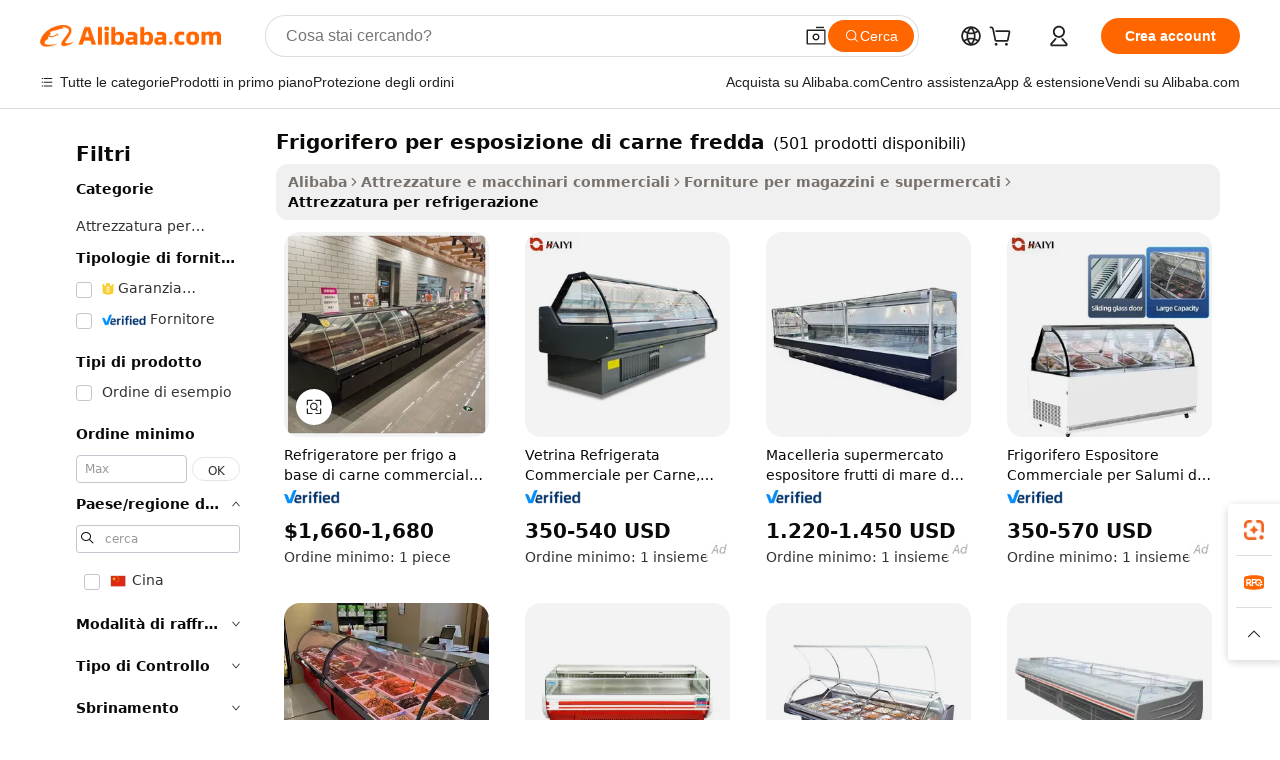

--- FILE ---
content_type: text/html;charset=UTF-8
request_url: https://italian.alibaba.com/g/cold-meat-display-fridge.html
body_size: 175907
content:

<!-- screen_content -->

    <!-- tangram:5410 begin-->
    <!-- tangram:529998 begin-->
    
<!DOCTYPE html>
<html lang="it" dir="ltr">
  <head>
        <script>
      window.__BB = {
        scene: window.__bb_scene || 'traffic-free-goods'
      };
      window.__BB.BB_CWV_IGNORE = {
          lcp_element: ['#icbu-buyer-pc-top-banner'],
          lcp_url: [],
        };
      window._timing = {}
      window._timing.first_start = Date.now();
      window.needLoginInspiration = Boolean(false);
      // 变量用于标记页面首次可见时间
      let firstVisibleTime = null;
      if (typeof document.hidden !== 'undefined') {
        // 页面首次加载时直接统计
        if (!document.hidden) {
          firstVisibleTime = Date.now();
          window.__BB_timex = 1
        } else {
          // 页面不可见时监听 visibilitychange 事件
          document.addEventListener('visibilitychange', () => {
            if (!document.hidden) {
              firstVisibleTime = Date.now();
              window.__BB_timex = firstVisibleTime - window.performance.timing.navigationStart
              window.__BB.firstVisibleTime = window.__BB_timex
              console.log("Page became visible after "+ window.__BB_timex + " ms");
            }
          }, { once: true });  // 确保只触发一次
        }
      } else {
        console.warn('Page Visibility API is not supported in this browser.');
      }
    </script>
        <meta name="data-spm" content="a2700">
        <meta name="aplus-xplug" content="NONE">
        <meta name="aplus-icbu-disable-umid" content="1">
        <meta name="google-translate-customization" content="9de59014edaf3b99-22e1cf3b5ca21786-g00bb439a5e9e5f8f-f">
    <meta name="yandex-verification" content="25a76ba8e4443bb3" />
    <meta name="msvalidate.01" content="E3FBF0E89B724C30844BF17C59608E8F" />
    <meta name="viewport" content="width=device-width, initial-scale=1.0, maximum-scale=5.0, user-scalable=yes">
        <link rel="preconnect" href="https://s.alicdn.com/" crossorigin>
    <link rel="dns-prefetch" href="https://s.alicdn.com">
                        <link rel="preload" href="https://s.alicdn.com/@g/alilog/??aplus_plugin_icbufront/index.js,mlog/aplus_v2.js" as="script">
        <link rel="preload" href="https://s.alicdn.com/@img/imgextra/i2/O1CN0153JdbU26g4bILVOyC_!!6000000007690-2-tps-418-58.png" as="image">
        <script>
            window.__APLUS_ABRATE__ = {
        perf_group: 'base64cached',
        scene: "traffic-free-goods",
      };
    </script>
    <meta name="aplus-mmstat-timeout" content="15000">
        <meta content="text/html; charset=utf-8" http-equiv="Content-Type">
          <title>Famiglia o commerciale frigorifero per esposizione di carne fredda - Alibaba.com</title>
      <meta name="keywords" content="cake display fridge,meat display fridge,display fridge">
      <meta name="description" content="Acquista frigorifero per esposizione di carne fredda stellari su Alibaba.com e conserva i tuoi prodotti a temperature ideali. Queste frigorifero per esposizione di carne fredda sono progettate per l'efficienza.">
            <meta name="pagetiming-rate" content="9">
      <meta name="pagetiming-resource-rate" content="4">
                    <link rel="canonical" href="https://italian.alibaba.com/g/cold-meat-display-fridge.html">
                              <link rel="alternate" hreflang="fr" href="https://french.alibaba.com/g/cold-meat-display-fridge.html">
                  <link rel="alternate" hreflang="de" href="https://german.alibaba.com/g/cold-meat-display-fridge.html">
                  <link rel="alternate" hreflang="pt" href="https://portuguese.alibaba.com/g/cold-meat-display-fridge.html">
                  <link rel="alternate" hreflang="it" href="https://italian.alibaba.com/g/cold-meat-display-fridge.html">
                  <link rel="alternate" hreflang="es" href="https://spanish.alibaba.com/g/cold-meat-display-fridge.html">
                  <link rel="alternate" hreflang="ru" href="https://russian.alibaba.com/g/cold-meat-display-fridge.html">
                  <link rel="alternate" hreflang="ko" href="https://korean.alibaba.com/g/cold-meat-display-fridge.html">
                  <link rel="alternate" hreflang="ar" href="https://arabic.alibaba.com/g/cold-meat-display-fridge.html">
                  <link rel="alternate" hreflang="ja" href="https://japanese.alibaba.com/g/cold-meat-display-fridge.html">
                  <link rel="alternate" hreflang="tr" href="https://turkish.alibaba.com/g/cold-meat-display-fridge.html">
                  <link rel="alternate" hreflang="th" href="https://thai.alibaba.com/g/cold-meat-display-fridge.html">
                  <link rel="alternate" hreflang="vi" href="https://vietnamese.alibaba.com/g/cold-meat-display-fridge.html">
                  <link rel="alternate" hreflang="nl" href="https://dutch.alibaba.com/g/cold-meat-display-fridge.html">
                  <link rel="alternate" hreflang="he" href="https://hebrew.alibaba.com/g/cold-meat-display-fridge.html">
                  <link rel="alternate" hreflang="id" href="https://indonesian.alibaba.com/g/cold-meat-display-fridge.html">
                  <link rel="alternate" hreflang="hi" href="https://hindi.alibaba.com/g/cold-meat-display-fridge.html">
                  <link rel="alternate" hreflang="en" href="https://www.alibaba.com/showroom/cold-meat-display-fridge.html">
                  <link rel="alternate" hreflang="zh" href="https://chinese.alibaba.com/g/cold-meat-display-fridge.html">
                  <link rel="alternate" hreflang="x-default" href="https://www.alibaba.com/showroom/cold-meat-display-fridge.html">
                                        <script>
      // Aplus 配置自动打点
      var queue = window.goldlog_queue || (window.goldlog_queue = []);
      var tags = ["button", "a", "div", "span", "i", "svg", "input", "li", "tr"];
      queue.push(
        {
          action: 'goldlog.appendMetaInfo',
          arguments: [
            'aplus-auto-exp',
            [
              {
                logkey: '/sc.ug_msite.new_product_exp',
                cssSelector: '[data-spm-exp]',
                props: ["data-spm-exp"],
              },
              {
                logkey: '/sc.ug_pc.seolist_product_exp',
                cssSelector: '.traffic-card-gallery',
                props: ["data-spm-exp"],
              }
            ]
          ]
        }
      )
      queue.push({
        action: 'goldlog.setMetaInfo',
        arguments: ['aplus-auto-clk', JSON.stringify(tags.map(tag =>({
          "logkey": "/sc.ug_msite.new_product_clk",
          tag,
          "filter": "data-spm-clk",
          "props": ["data-spm-clk"]
        })))],
      });
    </script>
  </head>
  <div id="icbu-header"><div id="the-new-header" data-version="4.4.0" data-tnh-auto-exp="tnh-expose" data-scenes="search-products" style="position: relative;background-color: #fff;border-bottom: 1px solid #ddd;box-sizing: border-box; font-family:Inter,SF Pro Text,Roboto,Helvetica Neue,Helvetica,Tahoma,Arial,PingFang SC,Microsoft YaHei;"><div style="display: flex;align-items:center;height: 72px;min-width: 1200px;max-width: 1580px;margin: 0 auto;padding: 0 40px;box-sizing: border-box;"><img style="height: 29px; width: 209px;" src="https://s.alicdn.com/@img/imgextra/i2/O1CN0153JdbU26g4bILVOyC_!!6000000007690-2-tps-418-58.png" alt="" /></div><div style="min-width: 1200px;max-width: 1580px;margin: 0 auto;overflow: hidden;font-size: 14px;display: flex;justify-content: space-between;padding: 0 40px;box-sizing: border-box;"><div style="display: flex; align-items: center; justify-content: space-between"><div style="position: relative; height: 36px; padding: 0 28px 0 20px">All categories</div><div style="position: relative; height: 36px; padding-right: 28px">Featured selections</div><div style="position: relative; height: 36px">Trade Assurance</div></div><div style="display: flex; align-items: center; justify-content: space-between"><div style="position: relative; height: 36px; padding-right: 28px">Buyer Central</div><div style="position: relative; height: 36px; padding-right: 28px">Help Center</div><div style="position: relative; height: 36px; padding-right: 28px">Get the app</div><div style="position: relative; height: 36px">Become a supplier</div></div></div></div></div></div>
  <body data-spm="7724857" style="min-height: calc(100vh + 1px)"><script 
id="beacon-aplus"   
src="//s.alicdn.com/@g/alilog/??aplus_plugin_icbufront/index.js,mlog/aplus_v2.js"
exparams="aplus=async&userid=&aplus&ali_beacon_id=&ali_apache_id=&ali_apache_track=&ali_apache_tracktmp=&eagleeye_traceid=2103236917683776037867590e1135&ip=18%2e191%2e210%2e2&dmtrack_c={ali%5fresin%5ftrace%3dse%5frst%3dnull%7csp%5fviewtype%3dY%7cset%3d3%7cser%3d1007%7cpageId%3d36ed9c5e4f064eb0b91144fd2853ca38%7cm%5fpageid%3dnull%7cpvmi%3d538bc8794c3d4e14bd292e5a1efba7bb%7csek%5fsepd%3dfrigorifero%2bper%2besposizione%2bdi%2bcarne%2bfredda%7csek%3dcold%2bmeat%2bdisplay%2bfridge%7cse%5fpn%3d1%7cp4pid%3dd212eb3b%2d0232%2d4f88%2d9ff5%2d1b841157b80d%7csclkid%3dnull%7cforecast%5fpost%5fcate%3dnull%7cseo%5fnew%5fuser%5fflag%3dfalse%7ccategoryId%3d28290302%7cseo%5fsearch%5fmodel%5fupgrade%5fv2%3d2025070801%7cseo%5fmodule%5fcard%5f20240624%3d202406242%7clong%5ftext%5fgoogle%5ftranslate%5fv2%3d2407142%7cseo%5fcontent%5ftd%5fbottom%5ftext%5fupdate%5fkey%3d2025070801%7cseo%5fsearch%5fmodel%5fupgrade%5fv3%3d2025072201%7cseo%5fsearch%5fmodel%5fmulti%5fupgrade%5fv3%3d2025081101%7cdamo%5falt%5freplace%3dnull%7cwap%5fcross%3d2007659%7cwap%5fcs%5faction%3d2005494%7cAPP%5fVisitor%5fActive%3d26705%7cseo%5fshowroom%5fgoods%5fmix%3d2005244%7cseo%5fdefault%5fcached%5flong%5ftext%5ffrom%5fnew%5fkeyword%5fstep%3d2024122502%7cshowroom%5fgeneral%5ftemplate%3d2005292%7cshowroom%5freview%3d20230308%7cwap%5fcs%5ftext%3dnull%7cstructured%5fdata%3d2025052702%7cseo%5fmulti%5fstyle%5ftext%5fupdate%3d2511181%7cpc%5fnew%5fheader%3dnull%7cseo%5fmeta%5fcate%5ftemplate%5fv1%3d2025042401%7cseo%5fmeta%5ftd%5fsearch%5fkeyword%5fstep%5fv1%3d2025040999%7cshowroom%5fft%5flong%5ftext%5fbaks%3d80802%7cAPP%5fGrowing%5fBuyer%5fHigh%5fIntent%5fActive%3d25488%7cshowroom%5fpc%5fv2019%3d2104%7cAPP%5fProspecting%5fBuyer%3d26712%7ccache%5fcontrol%3dnull%7cAPP%5fChurned%5fCore%5fBuyer%3d25463%7cseo%5fdefault%5fcached%5flong%5ftext%5fstep%3d24110802%7camp%5flighthouse%5fscore%5fimage%3d19657%7cseo%5fft%5ftranslate%5fgemini%3d25012003%7cwap%5fnode%5fssr%3d2015725%7cdataphant%5fopen%3d27030%7clongtext%5fmulti%5fstyle%5fexpand%5frussian%3d2510142%7cseo%5flongtext%5fgoogle%5fdata%5fsection%3d25021702%7cindustry%5fpopular%5ffloor%3dnull%7cwap%5fad%5fgoods%5fproduct%5finterval%3dnull%7cseo%5fgoods%5fbootom%5fwholesale%5flink%3dnull%7cseo%5fmiddle%5fwholesale%5flink%3d2486164%7cseo%5fkeyword%5faatest%3d2%7cft%5flong%5ftext%5fenpand%5fstep2%3d121602%7cseo%5fft%5flongtext%5fexpand%5fstep3%3d25012102%7cseo%5fwap%5fheadercard%3d2006288%7cAPP%5fChurned%5fInactive%5fVisitor%3d25497%7cAPP%5fGrowing%5fBuyer%5fHigh%5fIntent%5fInactive%3d25484%7cseo%5fmeta%5ftd%5fmulti%5fkey%3d2025061801%7ctop%5frecommend%5f20250120%3d202501201%7clongtext%5fmulti%5fstyle%5fexpand%5ffrench%5fcopy%3d25091802%7clongtext%5fmulti%5fstyle%5fexpand%5ffrench%5fcopy%5fcopy%3d25092502%7clong%5ftext%5fpaa%3d220901%7cseo%5ffloor%5fexp%3dnull%7cseo%5fshowroom%5falgo%5flink%3d17764%7cseo%5fmeta%5ftd%5faib%5fgeneral%5fkey%3d2025091900%7ccountry%5findustry%3d202311033%7cshowroom%5fft%5flong%5ftext%5fenpand%5fstep1%3d101102%7cseo%5fshowroom%5fnorel%3dnull%7cplp%5fstyle%5f25%5fpc%3d202505222%7cseo%5fggs%5flayer%3d10010%7cquery%5fmutil%5flang%5ftranslate%3d2025060300%7cAPP%5fChurned%5fBuyer%3d25468%7cstream%5frender%5fperf%5fopt%3d2309181%7cwap%5fgoods%3d2007383%7cseo%5fshowroom%5fsimilar%5f20240614%3d202406142%7cchinese%5fopen%3d6307%7cquery%5fgpt%5ftranslate%3d20240820%7cad%5fproduct%5finterval%3dnull%7camp%5fto%5fpwa%3d2007359%7cplp%5faib%5fmulti%5fai%5fmeta%3d20250401%7cwap%5fsupplier%5fcontent%3dnull%7cpc%5ffree%5frefactoring%3d20220315%7csso%5foem%5ffloor%3d30031%7cAPP%5fGrowing%5fBuyer%5fInactive%3d25476%7cseo%5fpc%5fnew%5fview%5f20240807%3d202408072%7cseo%5fbottom%5ftext%5fentity%5fkey%5fcopy%3d2025062400%7cstream%5frender%3d433763%7cseo%5fmodule%5fcard%5f20240424%3d202404241%7cseo%5ftitle%5freplace%5f20191226%3d5841%7clongtext%5fmulti%5fstyle%5fexpand%3d25090802%7cgoogleweblight%3d6516%7clighthouse%5fbase64%3dnull%7cAPP%5fProspecting%5fBuyer%5fActive%3d26719%7cad%5fgoods%5fproduct%5finterval%3dnull%7cseo%5fbottom%5fdeep%5fextend%5fkw%5fkey%3d2025071101%7clongtext%5fmulti%5fstyle%5fexpand%5fturkish%3d25102801%7cilink%5fuv%3d20240911%7cwap%5flist%5fwakeup%3d2005832%7ctpp%5fcrosslink%5fpc%3d20205311%7cseo%5ftop%5fbooth%3d18501%7cAPP%5fGrowing%5fBuyer%5fLess%5fActive%3d25472%7cseo%5fsearch%5fmodel%5fupgrade%5frank%3d2025092401%7cgoodslayer%3d7977%7cft%5flong%5ftext%5ftranslate%5fexpand%5fstep1%3d24110802%7cseo%5fheaderstyle%5ftraffic%5fkey%5fv1%3d2025072100%7ccrosslink%5fswitch%3d2008141%7cp4p%5foutline%3d20240328%7cseo%5fmeta%5ftd%5faib%5fv2%5fkey%3d2025091800%7crts%5fmulti%3d2008404%7cAPP%5fVisitor%5fLess%5fActive%3d26698%7cseo%5fsearch%5franker%5fid%3d2025112400%7cplp%5fstyle%5f25%3d202505192%7ccdn%5fvm%3d2007368%7cwap%5fad%5fproduct%5finterval%3dnull%7cseo%5fsearch%5fmodel%5fmulti%5fupgrade%5frank%3d2025092401%7cpc%5fcard%5fshare%3d2025081201%7cAPP%5fGrowing%5fBuyer%5fHigh%5fIntent%5fLess%5fActive%3d25480%7cgoods%5ftitle%5fsubstitute%3d9617%7cwap%5fscreen%5fexp%3d2025081400%7creact%5fheader%5ftest%3d202502182%7cpc%5fcs%5fcolor%3dnull%7cshowroom%5fft%5flong%5ftext%5ftest%3d72502%7cone%5ftap%5flogin%5fABTest%3d202308153%7cseo%5fhyh%5fshow%5ftags%3d9867%7cplp%5fstructured%5fdata%3d2508182%7cguide%5fdelete%3d2008526%7cseo%5findustry%5ftemplate%3dnull%7cseo%5fmeta%5ftd%5fmulti%5fes%5fkey%3d2025073101%7cseo%5fshowroom%5fdata%5fmix%3d19888%7csso%5ftop%5franking%5ffloor%3d20031%7cseo%5ftd%5fdeep%5fupgrade%5fkey%5fv3%3d2025081101%7cwap%5fue%5fone%3d2025111401%7cshowroom%5fto%5frts%5flink%3d2008480%7ccountrysearch%5ftest%3dnull%7cseo%5fplp%5fdate%5fv2%3d2025102701%7cshowroom%5flist%5fnew%5farrival%3d2811002%7cchannel%5famp%5fto%5fpwa%3d2008435%7cseo%5fmulti%5fstyles%5flong%5ftext%3d2503172%7cseo%5fmeta%5ftext%5fmutli%5fcate%5ftemplate%5fv1%3d2025080800%7cseo%5fdefault%5fcached%5fmutil%5flong%5ftext%5fstep%3d24110436%7cseo%5faction%5fpoint%5ftype%3d22823%7cseo%5faib%5ftd%5flaunch%5f20240828%5fcopy%3d202408282%7cseo%5fshowroom%5fwholesale%5flink%3d2486142%7cseo%5fperf%5fimprove%3d2023999%7cseo%5fwap%5flist%5fbounce%5f01%3d2063%7cseo%5fwap%5flist%5fbounce%5f02%3d2128%7cAPP%5fGrowing%5fBuyer%5fActive%3d25492%7cvideolayer%3dnull%7cvideo%5fplay%3d2006036%7cAPP%5fChurned%5fMember%5fInactive%3d25501%7cseo%5fgoogle%5fnew%5fstruct%3d438326%7ctpp%5ftrace%3dseoKeyword%2dseoKeyword%5fv3%2dproduct%2dPRODUCT%5fFAIL}&pageid=12bfd202210316fa1768377603&hn=ensearchweb033003022250%2erg%2dus%2deast%2eus68&asid=AQAAAAADTWdpTmdnYwAAAAB7OccHt8dXiQ==&treq=&tres=" async>
</script>
            <style>body{background-color:white;}.no-scrollbar.il-sticky.il-top-0.il-max-h-\[100vh\].il-w-\[200px\].il-flex-shrink-0.il-flex-grow-0.il-overflow-y-scroll{background-color:#FFF;padding-left:12px}</style>
                    <!-- tangram:530006 begin-->
<!--  -->
 <style>
   @keyframes il-spin {
     to {
       transform: rotate(360deg);
     }
   }
   @keyframes il-pulse {
     50% {
       opacity: 0.5;
     }
   }
   .traffic-card-gallery {display: flex;position: relative;flex-direction: column;justify-content: flex-start;border-radius: 0.5rem;background-color: #fff;padding: 0.5rem 0.5rem 1rem;overflow: hidden;font-size: 0.75rem;line-height: 1rem;}
   .traffic-card-list {display: flex;position: relative;flex-direction: row;justify-content: flex-start;border-bottom-width: 1px;background-color: #fff;padding: 1rem;height: 292px;overflow: hidden;font-size: 0.75rem;line-height: 1rem;}
   .product-price {
     b {
       font-size: 22px;
     }
   }
   .skel-loading {
       animation: il-pulse 2s cubic-bezier(0.4, 0, 0.6, 1) infinite;background-color: hsl(60, 4.8%, 95.9%);
   }
 </style>
<div id="first-cached-card">
  <div style="box-sizing:border-box;display: flex;position: absolute;left: 0;right: 0;margin: 0 auto;z-index: 1;min-width: 1200px;max-width: 1580px;padding: 0.75rem 3.25rem 0;pointer-events: none;">
    <!--页面左侧区域-->
    <div style="width: 200px;padding-top: 1rem;padding-left:12px; background-color: #fff;border-radius: 0.25rem">
      <div class="skel-loading" style="height: 1.5rem;width: 50%;border-radius: 0.25rem;"></div>
      <div style="margin-top: 1rem;margin-bottom: 1rem;">
        <div class="skel-loading" style="height: 1rem;width: calc(100% * 5 / 6);"></div>
        <div
          class="skel-loading"
          style="margin-top: 1rem;height: 1rem;width: calc(100% * 8 / 12);"
        ></div>
        <div class="skel-loading" style="margin-top: 1rem;height: 1rem;width: 75%;"></div>
        <div
          class="skel-loading"
          style="margin-top: 1rem;height: 1rem;width: calc(100% * 7 / 12);"
        ></div>
      </div>
      <div class="skel-loading" style="height: 1.5rem;width: 50%;border-radius: 0.25rem;"></div>
      <div style="margin-top: 1rem;margin-bottom: 1rem;">
        <div class="skel-loading" style="height: 1rem;width: calc(100% * 5 / 6);"></div>
        <div
          class="skel-loading"
          style="margin-top: 1rem;height: 1rem;width: calc(100% * 8 / 12);"
        ></div>
        <div class="skel-loading" style="margin-top: 1rem;height: 1rem;width: 75%;"></div>
        <div
          class="skel-loading"
          style="margin-top: 1rem;height: 1rem;width: calc(100% * 7 / 12);"
        ></div>
      </div>
      <div class="skel-loading" style="height: 1.5rem;width: 50%;border-radius: 0.25rem;"></div>
      <div style="margin-top: 1rem;margin-bottom: 1rem;">
        <div class="skel-loading" style="height: 1rem;width: calc(100% * 5 / 6);"></div>
        <div
          class="skel-loading"
          style="margin-top: 1rem;height: 1rem;width: calc(100% * 8 / 12);"
        ></div>
        <div class="skel-loading" style="margin-top: 1rem;height: 1rem;width: 75%;"></div>
        <div
          class="skel-loading"
          style="margin-top: 1rem;height: 1rem;width: calc(100% * 7 / 12);"
        ></div>
      </div>
      <div class="skel-loading" style="height: 1.5rem;width: 50%;border-radius: 0.25rem;"></div>
      <div style="margin-top: 1rem;margin-bottom: 1rem;">
        <div class="skel-loading" style="height: 1rem;width: calc(100% * 5 / 6);"></div>
        <div
          class="skel-loading"
          style="margin-top: 1rem;height: 1rem;width: calc(100% * 8 / 12);"
        ></div>
        <div class="skel-loading" style="margin-top: 1rem;height: 1rem;width: 75%;"></div>
        <div
          class="skel-loading"
          style="margin-top: 1rem;height: 1rem;width: calc(100% * 7 / 12);"
        ></div>
      </div>
      <div class="skel-loading" style="height: 1.5rem;width: 50%;border-radius: 0.25rem;"></div>
      <div style="margin-top: 1rem;margin-bottom: 1rem;">
        <div class="skel-loading" style="height: 1rem;width: calc(100% * 5 / 6);"></div>
        <div
          class="skel-loading"
          style="margin-top: 1rem;height: 1rem;width: calc(100% * 8 / 12);"
        ></div>
        <div class="skel-loading" style="margin-top: 1rem;height: 1rem;width: 75%;"></div>
        <div
          class="skel-loading"
          style="margin-top: 1rem;height: 1rem;width: calc(100% * 7 / 12);"
        ></div>
      </div>
      <div class="skel-loading" style="height: 1.5rem;width: 50%;border-radius: 0.25rem;"></div>
      <div style="margin-top: 1rem;margin-bottom: 1rem;">
        <div class="skel-loading" style="height: 1rem;width: calc(100% * 5 / 6);"></div>
        <div
          class="skel-loading"
          style="margin-top: 1rem;height: 1rem;width: calc(100% * 8 / 12);"
        ></div>
        <div class="skel-loading" style="margin-top: 1rem;height: 1rem;width: 75%;"></div>
        <div
          class="skel-loading"
          style="margin-top: 1rem;height: 1rem;width: calc(100% * 7 / 12);"
        ></div>
      </div>
    </div>
    <!--页面主体区域-->
    <div style="flex: 1 1 0%; overflow: hidden;padding: 0.5rem 0.5rem 0.5rem 1.5rem">
      <div style="height: 1.25rem;margin-bottom: 1rem;"></div>
      <!-- keywords -->
      <div style="margin-bottom: 1rem;height: 1.75rem;font-weight: 700;font-size: 1.25rem;line-height: 1.75rem;"></div>
      <!-- longtext -->
            <div style="width: calc(25% - 0.9rem);pointer-events: auto">
        <div class="traffic-card-gallery">
          <!-- ProductImage -->
          <a href="//www.alibaba.com/product-detail/Commercial-Meat-Fridge-Cooler-to-Keep_1601211142738.html?from=SEO" target="_blank" style="position: relative;margin-bottom: 0.5rem;aspect-ratio: 1;overflow: hidden;border-radius: 0.5rem;">
            <div style="display: flex; overflow: hidden">
              <div style="position: relative;margin: 0;width: 100%;min-width: 0;flex-shrink: 0;flex-grow: 0;flex-basis: 100%;padding: 0;">
                <img style="position: relative; aspect-ratio: 1; width: 100%" src="[data-uri]" loading="eager" />
                <div style="position: absolute;left: 0;bottom: 0;right: 0;top: 0;background-color: #000;opacity: 0.05;"></div>
              </div>
            </div>
          </a>
          <div style="display: flex;flex: 1 1 0%;flex-direction: column;justify-content: space-between;">
            <div>
              <a class="skel-loading" style="margin-top: 0.5rem;display:inline-block;width:100%;height:1rem;" href="//www.alibaba.com/product-detail/Commercial-Meat-Fridge-Cooler-to-Keep_1601211142738.html" target="_blank"></a>
              <a class="skel-loading" style="margin-top: 0.125rem;display:inline-block;width:100%;height:1rem;" href="//www.alibaba.com/product-detail/Commercial-Meat-Fridge-Cooler-to-Keep_1601211142738.html" target="_blank"></a>
              <div class="skel-loading" style="margin-top: 0.25rem;height:1.625rem;width:75%"></div>
              <div class="skel-loading" style="margin-top: 0.5rem;height: 1rem;width:50%"></div>
              <div class="skel-loading" style="margin-top:0.25rem;height:1rem;width:25%"></div>
            </div>
          </div>

        </div>
      </div>

    </div>
  </div>
</div>
<!-- tangram:530006 end-->
            <style>
.component-left-filter-callback{display:flex;position:relative;margin-top:10px;height:1200px}.component-left-filter-callback img{width:200px}.component-left-filter-callback i{position:absolute;top:5%;left:50%}.related-search-wrapper{padding:.5rem;--tw-bg-opacity: 1;background-color:#fff;background-color:rgba(255,255,255,var(--tw-bg-opacity, 1));border-width:1px;border-color:var(--input)}.related-search-wrapper .related-search-box{margin:12px 16px}.related-search-wrapper .related-search-box .related-search-title{display:inline;float:start;color:#666;word-wrap:break-word;margin-right:12px;width:13%}.related-search-wrapper .related-search-box .related-search-content{display:flex;flex-wrap:wrap}.related-search-wrapper .related-search-box .related-search-content .related-search-link{margin-right:12px;width:23%;overflow:hidden;color:#666;text-overflow:ellipsis;white-space:nowrap}.product-title img{margin-right:.5rem;display:inline-block;height:1rem;vertical-align:sub}.product-price b{font-size:22px}.similar-icon{position:absolute;bottom:12px;z-index:2;right:12px}.rfq-card{display:inline-block;position:relative;box-sizing:border-box;margin-bottom:36px}.rfq-card .rfq-card-content{display:flex;position:relative;flex-direction:column;align-items:flex-start;background-size:cover;background-color:#fff;padding:12px;width:100%;height:100%}.rfq-card .rfq-card-content .rfq-card-icon{margin-top:50px}.rfq-card .rfq-card-content .rfq-card-icon img{width:45px}.rfq-card .rfq-card-content .rfq-card-top-title{margin-top:14px;color:#222;font-weight:400;font-size:16px}.rfq-card .rfq-card-content .rfq-card-title{margin-top:24px;color:#333;font-weight:800;font-size:20px}.rfq-card .rfq-card-content .rfq-card-input-box{margin-top:24px;width:100%}.rfq-card .rfq-card-content .rfq-card-input-box textarea{box-sizing:border-box;border:1px solid #ddd;border-radius:4px;background-color:#fff;padding:9px 12px;width:100%;height:88px;resize:none;color:#666;font-weight:400;font-size:13px;font-family:inherit}.rfq-card .rfq-card-content .rfq-card-button{margin-top:24px;border:1px solid #666;border-radius:16px;background-color:#fff;width:67%;color:#000;font-weight:700;font-size:14px;line-height:30px;text-align:center}[data-modulename^=ProductList-] div{contain-intrinsic-size:auto 500px}.traffic-card-gallery:hover{--tw-shadow: 0px 2px 6px 2px rgba(0,0,0,.12157);--tw-shadow-colored: 0px 2px 6px 2px var(--tw-shadow-color);box-shadow:0 0 #0000,0 0 #0000,0 2px 6px 2px #0000001f;box-shadow:var(--tw-ring-offset-shadow, 0 0 rgba(0,0,0,0)),var(--tw-ring-shadow, 0 0 rgba(0,0,0,0)),var(--tw-shadow);z-index:10}.traffic-card-gallery{position:relative;display:flex;flex-direction:column;justify-content:flex-start;overflow:hidden;border-radius:.75rem;--tw-bg-opacity: 1;background-color:#fff;background-color:rgba(255,255,255,var(--tw-bg-opacity, 1));padding:.5rem;font-size:.75rem;line-height:1rem}.traffic-card-list{position:relative;display:flex;height:292px;flex-direction:row;justify-content:flex-start;overflow:hidden;border-bottom-width:1px;--tw-bg-opacity: 1;background-color:#fff;background-color:rgba(255,255,255,var(--tw-bg-opacity, 1));padding:1rem;font-size:.75rem;line-height:1rem}.traffic-card-g-industry:hover{--tw-shadow: 0 0 10px rgba(0,0,0,.1);--tw-shadow-colored: 0 0 10px var(--tw-shadow-color);box-shadow:0 0 #0000,0 0 #0000,0 0 10px #0000001a;box-shadow:var(--tw-ring-offset-shadow, 0 0 rgba(0,0,0,0)),var(--tw-ring-shadow, 0 0 rgba(0,0,0,0)),var(--tw-shadow)}.traffic-card-g-industry{position:relative;border-radius:var(--radius);--tw-bg-opacity: 1;background-color:#fff;background-color:rgba(255,255,255,var(--tw-bg-opacity, 1));padding:1.25rem .75rem .75rem;font-size:.875rem;line-height:1.25rem}.module-filter-section-wrapper{max-height:none!important;overflow-x:hidden}*,:before,:after{--tw-border-spacing-x: 0;--tw-border-spacing-y: 0;--tw-translate-x: 0;--tw-translate-y: 0;--tw-rotate: 0;--tw-skew-x: 0;--tw-skew-y: 0;--tw-scale-x: 1;--tw-scale-y: 1;--tw-pan-x: ;--tw-pan-y: ;--tw-pinch-zoom: ;--tw-scroll-snap-strictness: proximity;--tw-gradient-from-position: ;--tw-gradient-via-position: ;--tw-gradient-to-position: ;--tw-ordinal: ;--tw-slashed-zero: ;--tw-numeric-figure: ;--tw-numeric-spacing: ;--tw-numeric-fraction: ;--tw-ring-inset: ;--tw-ring-offset-width: 0px;--tw-ring-offset-color: #fff;--tw-ring-color: rgba(59, 130, 246, .5);--tw-ring-offset-shadow: 0 0 rgba(0,0,0,0);--tw-ring-shadow: 0 0 rgba(0,0,0,0);--tw-shadow: 0 0 rgba(0,0,0,0);--tw-shadow-colored: 0 0 rgba(0,0,0,0);--tw-blur: ;--tw-brightness: ;--tw-contrast: ;--tw-grayscale: ;--tw-hue-rotate: ;--tw-invert: ;--tw-saturate: ;--tw-sepia: ;--tw-drop-shadow: ;--tw-backdrop-blur: ;--tw-backdrop-brightness: ;--tw-backdrop-contrast: ;--tw-backdrop-grayscale: ;--tw-backdrop-hue-rotate: ;--tw-backdrop-invert: ;--tw-backdrop-opacity: ;--tw-backdrop-saturate: ;--tw-backdrop-sepia: ;--tw-contain-size: ;--tw-contain-layout: ;--tw-contain-paint: ;--tw-contain-style: }::backdrop{--tw-border-spacing-x: 0;--tw-border-spacing-y: 0;--tw-translate-x: 0;--tw-translate-y: 0;--tw-rotate: 0;--tw-skew-x: 0;--tw-skew-y: 0;--tw-scale-x: 1;--tw-scale-y: 1;--tw-pan-x: ;--tw-pan-y: ;--tw-pinch-zoom: ;--tw-scroll-snap-strictness: proximity;--tw-gradient-from-position: ;--tw-gradient-via-position: ;--tw-gradient-to-position: ;--tw-ordinal: ;--tw-slashed-zero: ;--tw-numeric-figure: ;--tw-numeric-spacing: ;--tw-numeric-fraction: ;--tw-ring-inset: ;--tw-ring-offset-width: 0px;--tw-ring-offset-color: #fff;--tw-ring-color: rgba(59, 130, 246, .5);--tw-ring-offset-shadow: 0 0 rgba(0,0,0,0);--tw-ring-shadow: 0 0 rgba(0,0,0,0);--tw-shadow: 0 0 rgba(0,0,0,0);--tw-shadow-colored: 0 0 rgba(0,0,0,0);--tw-blur: ;--tw-brightness: ;--tw-contrast: ;--tw-grayscale: ;--tw-hue-rotate: ;--tw-invert: ;--tw-saturate: ;--tw-sepia: ;--tw-drop-shadow: ;--tw-backdrop-blur: ;--tw-backdrop-brightness: ;--tw-backdrop-contrast: ;--tw-backdrop-grayscale: ;--tw-backdrop-hue-rotate: ;--tw-backdrop-invert: ;--tw-backdrop-opacity: ;--tw-backdrop-saturate: ;--tw-backdrop-sepia: ;--tw-contain-size: ;--tw-contain-layout: ;--tw-contain-paint: ;--tw-contain-style: }*,:before,:after{box-sizing:border-box;border-width:0;border-style:solid;border-color:#e5e7eb}:before,:after{--tw-content: ""}html,:host{line-height:1.5;-webkit-text-size-adjust:100%;-moz-tab-size:4;-o-tab-size:4;tab-size:4;font-family:ui-sans-serif,system-ui,-apple-system,Segoe UI,Roboto,Ubuntu,Cantarell,Noto Sans,sans-serif,"Apple Color Emoji","Segoe UI Emoji",Segoe UI Symbol,"Noto Color Emoji";font-feature-settings:normal;font-variation-settings:normal;-webkit-tap-highlight-color:transparent}body{margin:0;line-height:inherit}hr{height:0;color:inherit;border-top-width:1px}abbr:where([title]){text-decoration:underline;-webkit-text-decoration:underline dotted;text-decoration:underline dotted}h1,h2,h3,h4,h5,h6{font-size:inherit;font-weight:inherit}a{color:inherit;text-decoration:inherit}b,strong{font-weight:bolder}code,kbd,samp,pre{font-family:ui-monospace,SFMono-Regular,Menlo,Monaco,Consolas,Liberation Mono,Courier New,monospace;font-feature-settings:normal;font-variation-settings:normal;font-size:1em}small{font-size:80%}sub,sup{font-size:75%;line-height:0;position:relative;vertical-align:baseline}sub{bottom:-.25em}sup{top:-.5em}table{text-indent:0;border-color:inherit;border-collapse:collapse}button,input,optgroup,select,textarea{font-family:inherit;font-feature-settings:inherit;font-variation-settings:inherit;font-size:100%;font-weight:inherit;line-height:inherit;letter-spacing:inherit;color:inherit;margin:0;padding:0}button,select{text-transform:none}button,input:where([type=button]),input:where([type=reset]),input:where([type=submit]){-webkit-appearance:button;background-color:transparent;background-image:none}:-moz-focusring{outline:auto}:-moz-ui-invalid{box-shadow:none}progress{vertical-align:baseline}::-webkit-inner-spin-button,::-webkit-outer-spin-button{height:auto}[type=search]{-webkit-appearance:textfield;outline-offset:-2px}::-webkit-search-decoration{-webkit-appearance:none}::-webkit-file-upload-button{-webkit-appearance:button;font:inherit}summary{display:list-item}blockquote,dl,dd,h1,h2,h3,h4,h5,h6,hr,figure,p,pre{margin:0}fieldset{margin:0;padding:0}legend{padding:0}ol,ul,menu{list-style:none;margin:0;padding:0}dialog{padding:0}textarea{resize:vertical}input::-moz-placeholder,textarea::-moz-placeholder{opacity:1;color:#9ca3af}input::placeholder,textarea::placeholder{opacity:1;color:#9ca3af}button,[role=button]{cursor:pointer}:disabled{cursor:default}img,svg,video,canvas,audio,iframe,embed,object{display:block;vertical-align:middle}img,video{max-width:100%;height:auto}[hidden]:where(:not([hidden=until-found])){display:none}:root{--background: hsl(0, 0%, 100%);--foreground: hsl(20, 14.3%, 4.1%);--card: hsl(0, 0%, 100%);--card-foreground: hsl(20, 14.3%, 4.1%);--popover: hsl(0, 0%, 100%);--popover-foreground: hsl(20, 14.3%, 4.1%);--primary: hsl(24, 100%, 50%);--primary-foreground: hsl(60, 9.1%, 97.8%);--secondary: hsl(60, 4.8%, 95.9%);--secondary-foreground: #333;--muted: hsl(60, 4.8%, 95.9%);--muted-foreground: hsl(25, 5.3%, 44.7%);--accent: hsl(60, 4.8%, 95.9%);--accent-foreground: hsl(24, 9.8%, 10%);--destructive: hsl(0, 84.2%, 60.2%);--destructive-foreground: hsl(60, 9.1%, 97.8%);--border: hsl(20, 5.9%, 90%);--input: hsl(20, 5.9%, 90%);--ring: hsl(24.6, 95%, 53.1%);--radius: 1rem}.dark{--background: hsl(20, 14.3%, 4.1%);--foreground: hsl(60, 9.1%, 97.8%);--card: hsl(20, 14.3%, 4.1%);--card-foreground: hsl(60, 9.1%, 97.8%);--popover: hsl(20, 14.3%, 4.1%);--popover-foreground: hsl(60, 9.1%, 97.8%);--primary: hsl(20.5, 90.2%, 48.2%);--primary-foreground: hsl(60, 9.1%, 97.8%);--secondary: hsl(12, 6.5%, 15.1%);--secondary-foreground: hsl(60, 9.1%, 97.8%);--muted: hsl(12, 6.5%, 15.1%);--muted-foreground: hsl(24, 5.4%, 63.9%);--accent: hsl(12, 6.5%, 15.1%);--accent-foreground: hsl(60, 9.1%, 97.8%);--destructive: hsl(0, 72.2%, 50.6%);--destructive-foreground: hsl(60, 9.1%, 97.8%);--border: hsl(12, 6.5%, 15.1%);--input: hsl(12, 6.5%, 15.1%);--ring: hsl(20.5, 90.2%, 48.2%)}*{border-color:#e7e5e4;border-color:var(--border)}body{background-color:#fff;background-color:var(--background);color:#0c0a09;color:var(--foreground)}.il-sr-only{position:absolute;width:1px;height:1px;padding:0;margin:-1px;overflow:hidden;clip:rect(0,0,0,0);white-space:nowrap;border-width:0}.il-invisible{visibility:hidden}.il-fixed{position:fixed}.il-absolute{position:absolute}.il-relative{position:relative}.il-sticky{position:sticky}.il-inset-0{inset:0}.il--bottom-12{bottom:-3rem}.il--top-12{top:-3rem}.il-bottom-0{bottom:0}.il-bottom-2{bottom:.5rem}.il-bottom-3{bottom:.75rem}.il-bottom-4{bottom:1rem}.il-end-0{right:0}.il-end-2{right:.5rem}.il-end-3{right:.75rem}.il-end-4{right:1rem}.il-left-0{left:0}.il-left-3{left:.75rem}.il-right-0{right:0}.il-right-2{right:.5rem}.il-right-3{right:.75rem}.il-start-0{left:0}.il-start-1\/2{left:50%}.il-start-2{left:.5rem}.il-start-3{left:.75rem}.il-start-\[50\%\]{left:50%}.il-top-0{top:0}.il-top-1\/2{top:50%}.il-top-16{top:4rem}.il-top-4{top:1rem}.il-top-\[50\%\]{top:50%}.il-z-10{z-index:10}.il-z-50{z-index:50}.il-z-\[9999\]{z-index:9999}.il-col-span-4{grid-column:span 4 / span 4}.il-m-0{margin:0}.il-m-3{margin:.75rem}.il-m-auto{margin:auto}.il-mx-auto{margin-left:auto;margin-right:auto}.il-my-3{margin-top:.75rem;margin-bottom:.75rem}.il-my-5{margin-top:1.25rem;margin-bottom:1.25rem}.il-my-auto{margin-top:auto;margin-bottom:auto}.\!il-mb-4{margin-bottom:1rem!important}.il--mt-4{margin-top:-1rem}.il-mb-0{margin-bottom:0}.il-mb-1{margin-bottom:.25rem}.il-mb-2{margin-bottom:.5rem}.il-mb-3{margin-bottom:.75rem}.il-mb-4{margin-bottom:1rem}.il-mb-5{margin-bottom:1.25rem}.il-mb-6{margin-bottom:1.5rem}.il-mb-8{margin-bottom:2rem}.il-mb-\[-0\.75rem\]{margin-bottom:-.75rem}.il-mb-\[0\.125rem\]{margin-bottom:.125rem}.il-me-1{margin-right:.25rem}.il-me-2{margin-right:.5rem}.il-me-3{margin-right:.75rem}.il-me-auto{margin-right:auto}.il-mr-1{margin-right:.25rem}.il-mr-2{margin-right:.5rem}.il-ms-1{margin-left:.25rem}.il-ms-4{margin-left:1rem}.il-ms-5{margin-left:1.25rem}.il-ms-8{margin-left:2rem}.il-ms-\[\.375rem\]{margin-left:.375rem}.il-ms-auto{margin-left:auto}.il-mt-0{margin-top:0}.il-mt-0\.5{margin-top:.125rem}.il-mt-1{margin-top:.25rem}.il-mt-2{margin-top:.5rem}.il-mt-3{margin-top:.75rem}.il-mt-4{margin-top:1rem}.il-mt-6{margin-top:1.5rem}.il-line-clamp-1{overflow:hidden;display:-webkit-box;-webkit-box-orient:vertical;-webkit-line-clamp:1}.il-line-clamp-2{overflow:hidden;display:-webkit-box;-webkit-box-orient:vertical;-webkit-line-clamp:2}.il-line-clamp-6{overflow:hidden;display:-webkit-box;-webkit-box-orient:vertical;-webkit-line-clamp:6}.il-inline-block{display:inline-block}.il-inline{display:inline}.il-flex{display:flex}.il-inline-flex{display:inline-flex}.il-grid{display:grid}.il-aspect-square{aspect-ratio:1 / 1}.il-size-5{width:1.25rem;height:1.25rem}.il-h-1{height:.25rem}.il-h-10{height:2.5rem}.il-h-11{height:2.75rem}.il-h-20{height:5rem}.il-h-24{height:6rem}.il-h-3\.5{height:.875rem}.il-h-4{height:1rem}.il-h-40{height:10rem}.il-h-6{height:1.5rem}.il-h-8{height:2rem}.il-h-9{height:2.25rem}.il-h-\[150px\]{height:150px}.il-h-\[152px\]{height:152px}.il-h-\[18\.25rem\]{height:18.25rem}.il-h-\[292px\]{height:292px}.il-h-\[600px\]{height:600px}.il-h-auto{height:auto}.il-h-fit{height:-moz-fit-content;height:fit-content}.il-h-full{height:100%}.il-h-screen{height:100vh}.il-max-h-\[100vh\]{max-height:100vh}.il-w-1\/2{width:50%}.il-w-10{width:2.5rem}.il-w-10\/12{width:83.333333%}.il-w-4{width:1rem}.il-w-6{width:1.5rem}.il-w-64{width:16rem}.il-w-7\/12{width:58.333333%}.il-w-72{width:18rem}.il-w-8{width:2rem}.il-w-8\/12{width:66.666667%}.il-w-9{width:2.25rem}.il-w-9\/12{width:75%}.il-w-\[200px\]{width:200px}.il-w-\[84px\]{width:84px}.il-w-fit{width:-moz-fit-content;width:fit-content}.il-w-full{width:100%}.il-w-screen{width:100vw}.il-min-w-0{min-width:0px}.il-min-w-3{min-width:.75rem}.il-min-w-\[1200px\]{min-width:1200px}.il-max-w-\[1000px\]{max-width:1000px}.il-max-w-\[1580px\]{max-width:1580px}.il-max-w-full{max-width:100%}.il-max-w-lg{max-width:32rem}.il-flex-1{flex:1 1 0%}.il-flex-shrink-0,.il-shrink-0{flex-shrink:0}.il-flex-grow-0,.il-grow-0{flex-grow:0}.il-basis-24{flex-basis:6rem}.il-basis-full{flex-basis:100%}.il-origin-\[--radix-tooltip-content-transform-origin\]{transform-origin:var(--radix-tooltip-content-transform-origin)}.il--translate-x-1\/2{--tw-translate-x: -50%;transform:translate(-50%,var(--tw-translate-y)) rotate(var(--tw-rotate)) skew(var(--tw-skew-x)) skewY(var(--tw-skew-y)) scaleX(var(--tw-scale-x)) scaleY(var(--tw-scale-y));transform:translate(var(--tw-translate-x),var(--tw-translate-y)) rotate(var(--tw-rotate)) skew(var(--tw-skew-x)) skewY(var(--tw-skew-y)) scaleX(var(--tw-scale-x)) scaleY(var(--tw-scale-y))}.il--translate-y-1\/2{--tw-translate-y: -50%;transform:translate(var(--tw-translate-x),-50%) rotate(var(--tw-rotate)) skew(var(--tw-skew-x)) skewY(var(--tw-skew-y)) scaleX(var(--tw-scale-x)) scaleY(var(--tw-scale-y));transform:translate(var(--tw-translate-x),var(--tw-translate-y)) rotate(var(--tw-rotate)) skew(var(--tw-skew-x)) skewY(var(--tw-skew-y)) scaleX(var(--tw-scale-x)) scaleY(var(--tw-scale-y))}.il-translate-x-\[-50\%\]{--tw-translate-x: -50%;transform:translate(-50%,var(--tw-translate-y)) rotate(var(--tw-rotate)) skew(var(--tw-skew-x)) skewY(var(--tw-skew-y)) scaleX(var(--tw-scale-x)) scaleY(var(--tw-scale-y));transform:translate(var(--tw-translate-x),var(--tw-translate-y)) rotate(var(--tw-rotate)) skew(var(--tw-skew-x)) skewY(var(--tw-skew-y)) scaleX(var(--tw-scale-x)) scaleY(var(--tw-scale-y))}.il-translate-y-\[-50\%\]{--tw-translate-y: -50%;transform:translate(var(--tw-translate-x),-50%) rotate(var(--tw-rotate)) skew(var(--tw-skew-x)) skewY(var(--tw-skew-y)) scaleX(var(--tw-scale-x)) scaleY(var(--tw-scale-y));transform:translate(var(--tw-translate-x),var(--tw-translate-y)) rotate(var(--tw-rotate)) skew(var(--tw-skew-x)) skewY(var(--tw-skew-y)) scaleX(var(--tw-scale-x)) scaleY(var(--tw-scale-y))}.il-rotate-90{--tw-rotate: 90deg;transform:translate(var(--tw-translate-x),var(--tw-translate-y)) rotate(90deg) skew(var(--tw-skew-x)) skewY(var(--tw-skew-y)) scaleX(var(--tw-scale-x)) scaleY(var(--tw-scale-y));transform:translate(var(--tw-translate-x),var(--tw-translate-y)) rotate(var(--tw-rotate)) skew(var(--tw-skew-x)) skewY(var(--tw-skew-y)) scaleX(var(--tw-scale-x)) scaleY(var(--tw-scale-y))}@keyframes il-pulse{50%{opacity:.5}}.il-animate-pulse{animation:il-pulse 2s cubic-bezier(.4,0,.6,1) infinite}@keyframes il-spin{to{transform:rotate(360deg)}}.il-animate-spin{animation:il-spin 1s linear infinite}.il-cursor-pointer{cursor:pointer}.il-list-disc{list-style-type:disc}.il-grid-cols-2{grid-template-columns:repeat(2,minmax(0,1fr))}.il-grid-cols-4{grid-template-columns:repeat(4,minmax(0,1fr))}.il-flex-row{flex-direction:row}.il-flex-col{flex-direction:column}.il-flex-col-reverse{flex-direction:column-reverse}.il-flex-wrap{flex-wrap:wrap}.il-flex-nowrap{flex-wrap:nowrap}.il-items-start{align-items:flex-start}.il-items-center{align-items:center}.il-items-baseline{align-items:baseline}.il-justify-start{justify-content:flex-start}.il-justify-end{justify-content:flex-end}.il-justify-center{justify-content:center}.il-justify-between{justify-content:space-between}.il-gap-1{gap:.25rem}.il-gap-1\.5{gap:.375rem}.il-gap-10{gap:2.5rem}.il-gap-2{gap:.5rem}.il-gap-3{gap:.75rem}.il-gap-4{gap:1rem}.il-gap-8{gap:2rem}.il-gap-\[\.0938rem\]{gap:.0938rem}.il-gap-\[\.375rem\]{gap:.375rem}.il-gap-\[0\.125rem\]{gap:.125rem}.\!il-gap-x-5{-moz-column-gap:1.25rem!important;column-gap:1.25rem!important}.\!il-gap-y-5{row-gap:1.25rem!important}.il-space-y-1\.5>:not([hidden])~:not([hidden]){--tw-space-y-reverse: 0;margin-top:calc(.375rem * (1 - var(--tw-space-y-reverse)));margin-top:.375rem;margin-top:calc(.375rem * calc(1 - var(--tw-space-y-reverse)));margin-bottom:0rem;margin-bottom:calc(.375rem * var(--tw-space-y-reverse))}.il-space-y-4>:not([hidden])~:not([hidden]){--tw-space-y-reverse: 0;margin-top:calc(1rem * (1 - var(--tw-space-y-reverse)));margin-top:1rem;margin-top:calc(1rem * calc(1 - var(--tw-space-y-reverse)));margin-bottom:0rem;margin-bottom:calc(1rem * var(--tw-space-y-reverse))}.il-overflow-hidden{overflow:hidden}.il-overflow-y-auto{overflow-y:auto}.il-overflow-y-scroll{overflow-y:scroll}.il-truncate{overflow:hidden;text-overflow:ellipsis;white-space:nowrap}.il-text-ellipsis{text-overflow:ellipsis}.il-whitespace-normal{white-space:normal}.il-whitespace-nowrap{white-space:nowrap}.il-break-normal{word-wrap:normal;word-break:normal}.il-break-words{word-wrap:break-word}.il-break-all{word-break:break-all}.il-rounded{border-radius:.25rem}.il-rounded-2xl{border-radius:1rem}.il-rounded-\[0\.5rem\]{border-radius:.5rem}.il-rounded-\[1\.25rem\]{border-radius:1.25rem}.il-rounded-full{border-radius:9999px}.il-rounded-lg{border-radius:1rem;border-radius:var(--radius)}.il-rounded-md{border-radius:calc(1rem - 2px);border-radius:calc(var(--radius) - 2px)}.il-rounded-sm{border-radius:calc(1rem - 4px);border-radius:calc(var(--radius) - 4px)}.il-rounded-xl{border-radius:.75rem}.il-border,.il-border-\[1px\]{border-width:1px}.il-border-b,.il-border-b-\[1px\]{border-bottom-width:1px}.il-border-solid{border-style:solid}.il-border-none{border-style:none}.il-border-\[\#222\]{--tw-border-opacity: 1;border-color:#222;border-color:rgba(34,34,34,var(--tw-border-opacity, 1))}.il-border-\[\#DDD\]{--tw-border-opacity: 1;border-color:#ddd;border-color:rgba(221,221,221,var(--tw-border-opacity, 1))}.il-border-foreground{border-color:#0c0a09;border-color:var(--foreground)}.il-border-input{border-color:#e7e5e4;border-color:var(--input)}.il-bg-\[\#F8F8F8\]{--tw-bg-opacity: 1;background-color:#f8f8f8;background-color:rgba(248,248,248,var(--tw-bg-opacity, 1))}.il-bg-\[\#d9d9d963\]{background-color:#d9d9d963}.il-bg-accent{background-color:#f5f5f4;background-color:var(--accent)}.il-bg-background{background-color:#fff;background-color:var(--background)}.il-bg-black{--tw-bg-opacity: 1;background-color:#000;background-color:rgba(0,0,0,var(--tw-bg-opacity, 1))}.il-bg-black\/80{background-color:#000c}.il-bg-destructive{background-color:#ef4444;background-color:var(--destructive)}.il-bg-gray-300{--tw-bg-opacity: 1;background-color:#d1d5db;background-color:rgba(209,213,219,var(--tw-bg-opacity, 1))}.il-bg-muted{background-color:#f5f5f4;background-color:var(--muted)}.il-bg-orange-500{--tw-bg-opacity: 1;background-color:#f97316;background-color:rgba(249,115,22,var(--tw-bg-opacity, 1))}.il-bg-popover{background-color:#fff;background-color:var(--popover)}.il-bg-primary{background-color:#f60;background-color:var(--primary)}.il-bg-secondary{background-color:#f5f5f4;background-color:var(--secondary)}.il-bg-transparent{background-color:transparent}.il-bg-white{--tw-bg-opacity: 1;background-color:#fff;background-color:rgba(255,255,255,var(--tw-bg-opacity, 1))}.il-bg-opacity-80{--tw-bg-opacity: .8}.il-bg-cover{background-size:cover}.il-bg-no-repeat{background-repeat:no-repeat}.il-fill-black{fill:#000}.il-object-cover{-o-object-fit:cover;object-fit:cover}.il-p-0{padding:0}.il-p-1{padding:.25rem}.il-p-2{padding:.5rem}.il-p-3{padding:.75rem}.il-p-4{padding:1rem}.il-p-5{padding:1.25rem}.il-p-6{padding:1.5rem}.il-px-2{padding-left:.5rem;padding-right:.5rem}.il-px-3{padding-left:.75rem;padding-right:.75rem}.il-py-0\.5{padding-top:.125rem;padding-bottom:.125rem}.il-py-1\.5{padding-top:.375rem;padding-bottom:.375rem}.il-py-10{padding-top:2.5rem;padding-bottom:2.5rem}.il-py-2{padding-top:.5rem;padding-bottom:.5rem}.il-py-3{padding-top:.75rem;padding-bottom:.75rem}.il-pb-0{padding-bottom:0}.il-pb-3{padding-bottom:.75rem}.il-pb-4{padding-bottom:1rem}.il-pb-8{padding-bottom:2rem}.il-pe-0{padding-right:0}.il-pe-2{padding-right:.5rem}.il-pe-3{padding-right:.75rem}.il-pe-4{padding-right:1rem}.il-pe-6{padding-right:1.5rem}.il-pe-8{padding-right:2rem}.il-pe-\[12px\]{padding-right:12px}.il-pe-\[3\.25rem\]{padding-right:3.25rem}.il-pl-4{padding-left:1rem}.il-ps-0{padding-left:0}.il-ps-2{padding-left:.5rem}.il-ps-3{padding-left:.75rem}.il-ps-4{padding-left:1rem}.il-ps-6{padding-left:1.5rem}.il-ps-8{padding-left:2rem}.il-ps-\[12px\]{padding-left:12px}.il-ps-\[3\.25rem\]{padding-left:3.25rem}.il-pt-10{padding-top:2.5rem}.il-pt-4{padding-top:1rem}.il-pt-5{padding-top:1.25rem}.il-pt-6{padding-top:1.5rem}.il-pt-7{padding-top:1.75rem}.il-text-center{text-align:center}.il-text-start{text-align:left}.il-text-2xl{font-size:1.5rem;line-height:2rem}.il-text-base{font-size:1rem;line-height:1.5rem}.il-text-lg{font-size:1.125rem;line-height:1.75rem}.il-text-sm{font-size:.875rem;line-height:1.25rem}.il-text-xl{font-size:1.25rem;line-height:1.75rem}.il-text-xs{font-size:.75rem;line-height:1rem}.il-font-\[600\]{font-weight:600}.il-font-bold{font-weight:700}.il-font-medium{font-weight:500}.il-font-normal{font-weight:400}.il-font-semibold{font-weight:600}.il-leading-3{line-height:.75rem}.il-leading-4{line-height:1rem}.il-leading-\[1\.43\]{line-height:1.43}.il-leading-\[18px\]{line-height:18px}.il-leading-\[26px\]{line-height:26px}.il-leading-none{line-height:1}.il-tracking-tight{letter-spacing:-.025em}.il-text-\[\#00820D\]{--tw-text-opacity: 1;color:#00820d;color:rgba(0,130,13,var(--tw-text-opacity, 1))}.il-text-\[\#222\]{--tw-text-opacity: 1;color:#222;color:rgba(34,34,34,var(--tw-text-opacity, 1))}.il-text-\[\#444\]{--tw-text-opacity: 1;color:#444;color:rgba(68,68,68,var(--tw-text-opacity, 1))}.il-text-\[\#4B1D1F\]{--tw-text-opacity: 1;color:#4b1d1f;color:rgba(75,29,31,var(--tw-text-opacity, 1))}.il-text-\[\#767676\]{--tw-text-opacity: 1;color:#767676;color:rgba(118,118,118,var(--tw-text-opacity, 1))}.il-text-\[\#D04A0A\]{--tw-text-opacity: 1;color:#d04a0a;color:rgba(208,74,10,var(--tw-text-opacity, 1))}.il-text-\[\#F7421E\]{--tw-text-opacity: 1;color:#f7421e;color:rgba(247,66,30,var(--tw-text-opacity, 1))}.il-text-\[\#FF6600\]{--tw-text-opacity: 1;color:#f60;color:rgba(255,102,0,var(--tw-text-opacity, 1))}.il-text-\[\#f7421e\]{--tw-text-opacity: 1;color:#f7421e;color:rgba(247,66,30,var(--tw-text-opacity, 1))}.il-text-destructive-foreground{color:#fafaf9;color:var(--destructive-foreground)}.il-text-foreground{color:#0c0a09;color:var(--foreground)}.il-text-muted-foreground{color:#78716c;color:var(--muted-foreground)}.il-text-popover-foreground{color:#0c0a09;color:var(--popover-foreground)}.il-text-primary{color:#f60;color:var(--primary)}.il-text-primary-foreground{color:#fafaf9;color:var(--primary-foreground)}.il-text-secondary-foreground{color:#333;color:var(--secondary-foreground)}.il-text-white{--tw-text-opacity: 1;color:#fff;color:rgba(255,255,255,var(--tw-text-opacity, 1))}.il-underline{text-decoration-line:underline}.il-line-through{text-decoration-line:line-through}.il-underline-offset-4{text-underline-offset:4px}.il-opacity-5{opacity:.05}.il-opacity-70{opacity:.7}.il-shadow-\[0_2px_6px_2px_rgba\(0\,0\,0\,0\.12\)\]{--tw-shadow: 0 2px 6px 2px rgba(0,0,0,.12);--tw-shadow-colored: 0 2px 6px 2px var(--tw-shadow-color);box-shadow:0 0 #0000,0 0 #0000,0 2px 6px 2px #0000001f;box-shadow:var(--tw-ring-offset-shadow, 0 0 rgba(0,0,0,0)),var(--tw-ring-shadow, 0 0 rgba(0,0,0,0)),var(--tw-shadow)}.il-shadow-cards{--tw-shadow: 0 0 10px rgba(0,0,0,.1);--tw-shadow-colored: 0 0 10px var(--tw-shadow-color);box-shadow:0 0 #0000,0 0 #0000,0 0 10px #0000001a;box-shadow:var(--tw-ring-offset-shadow, 0 0 rgba(0,0,0,0)),var(--tw-ring-shadow, 0 0 rgba(0,0,0,0)),var(--tw-shadow)}.il-shadow-lg{--tw-shadow: 0 10px 15px -3px rgba(0, 0, 0, .1), 0 4px 6px -4px rgba(0, 0, 0, .1);--tw-shadow-colored: 0 10px 15px -3px var(--tw-shadow-color), 0 4px 6px -4px var(--tw-shadow-color);box-shadow:0 0 #0000,0 0 #0000,0 10px 15px -3px #0000001a,0 4px 6px -4px #0000001a;box-shadow:var(--tw-ring-offset-shadow, 0 0 rgba(0,0,0,0)),var(--tw-ring-shadow, 0 0 rgba(0,0,0,0)),var(--tw-shadow)}.il-shadow-md{--tw-shadow: 0 4px 6px -1px rgba(0, 0, 0, .1), 0 2px 4px -2px rgba(0, 0, 0, .1);--tw-shadow-colored: 0 4px 6px -1px var(--tw-shadow-color), 0 2px 4px -2px var(--tw-shadow-color);box-shadow:0 0 #0000,0 0 #0000,0 4px 6px -1px #0000001a,0 2px 4px -2px #0000001a;box-shadow:var(--tw-ring-offset-shadow, 0 0 rgba(0,0,0,0)),var(--tw-ring-shadow, 0 0 rgba(0,0,0,0)),var(--tw-shadow)}.il-outline-none{outline:2px solid transparent;outline-offset:2px}.il-outline-1{outline-width:1px}.il-ring-offset-background{--tw-ring-offset-color: var(--background)}.il-transition-colors{transition-property:color,background-color,border-color,text-decoration-color,fill,stroke;transition-timing-function:cubic-bezier(.4,0,.2,1);transition-duration:.15s}.il-transition-opacity{transition-property:opacity;transition-timing-function:cubic-bezier(.4,0,.2,1);transition-duration:.15s}.il-transition-transform{transition-property:transform;transition-timing-function:cubic-bezier(.4,0,.2,1);transition-duration:.15s}.il-duration-200{transition-duration:.2s}.il-duration-300{transition-duration:.3s}.il-ease-in-out{transition-timing-function:cubic-bezier(.4,0,.2,1)}@keyframes enter{0%{opacity:1;opacity:var(--tw-enter-opacity, 1);transform:translateZ(0) scaleZ(1) rotate(0);transform:translate3d(var(--tw-enter-translate-x, 0),var(--tw-enter-translate-y, 0),0) scale3d(var(--tw-enter-scale, 1),var(--tw-enter-scale, 1),var(--tw-enter-scale, 1)) rotate(var(--tw-enter-rotate, 0))}}@keyframes exit{to{opacity:1;opacity:var(--tw-exit-opacity, 1);transform:translateZ(0) scaleZ(1) rotate(0);transform:translate3d(var(--tw-exit-translate-x, 0),var(--tw-exit-translate-y, 0),0) scale3d(var(--tw-exit-scale, 1),var(--tw-exit-scale, 1),var(--tw-exit-scale, 1)) rotate(var(--tw-exit-rotate, 0))}}.il-animate-in{animation-name:enter;animation-duration:.15s;--tw-enter-opacity: initial;--tw-enter-scale: initial;--tw-enter-rotate: initial;--tw-enter-translate-x: initial;--tw-enter-translate-y: initial}.il-fade-in-0{--tw-enter-opacity: 0}.il-zoom-in-95{--tw-enter-scale: .95}.il-duration-200{animation-duration:.2s}.il-duration-300{animation-duration:.3s}.il-ease-in-out{animation-timing-function:cubic-bezier(.4,0,.2,1)}.no-scrollbar::-webkit-scrollbar{display:none}.no-scrollbar{-ms-overflow-style:none;scrollbar-width:none}.longtext-style-inmodel h2{margin-bottom:.5rem;margin-top:1rem;font-size:1rem;line-height:1.5rem;font-weight:700}.first-of-type\:il-ms-4:first-of-type{margin-left:1rem}.hover\:il-bg-\[\#f4f4f4\]:hover{--tw-bg-opacity: 1;background-color:#f4f4f4;background-color:rgba(244,244,244,var(--tw-bg-opacity, 1))}.hover\:il-bg-accent:hover{background-color:#f5f5f4;background-color:var(--accent)}.hover\:il-text-accent-foreground:hover{color:#1c1917;color:var(--accent-foreground)}.hover\:il-text-foreground:hover{color:#0c0a09;color:var(--foreground)}.hover\:il-underline:hover{text-decoration-line:underline}.hover\:il-opacity-100:hover{opacity:1}.hover\:il-opacity-90:hover{opacity:.9}.focus\:il-outline-none:focus{outline:2px solid transparent;outline-offset:2px}.focus\:il-ring-2:focus{--tw-ring-offset-shadow: var(--tw-ring-inset) 0 0 0 var(--tw-ring-offset-width) var(--tw-ring-offset-color);--tw-ring-shadow: var(--tw-ring-inset) 0 0 0 calc(2px + var(--tw-ring-offset-width)) var(--tw-ring-color);box-shadow:var(--tw-ring-offset-shadow),var(--tw-ring-shadow),0 0 #0000;box-shadow:var(--tw-ring-offset-shadow),var(--tw-ring-shadow),var(--tw-shadow, 0 0 rgba(0,0,0,0))}.focus\:il-ring-ring:focus{--tw-ring-color: var(--ring)}.focus\:il-ring-offset-2:focus{--tw-ring-offset-width: 2px}.focus-visible\:il-outline-none:focus-visible{outline:2px solid transparent;outline-offset:2px}.focus-visible\:il-ring-2:focus-visible{--tw-ring-offset-shadow: var(--tw-ring-inset) 0 0 0 var(--tw-ring-offset-width) var(--tw-ring-offset-color);--tw-ring-shadow: var(--tw-ring-inset) 0 0 0 calc(2px + var(--tw-ring-offset-width)) var(--tw-ring-color);box-shadow:var(--tw-ring-offset-shadow),var(--tw-ring-shadow),0 0 #0000;box-shadow:var(--tw-ring-offset-shadow),var(--tw-ring-shadow),var(--tw-shadow, 0 0 rgba(0,0,0,0))}.focus-visible\:il-ring-ring:focus-visible{--tw-ring-color: var(--ring)}.focus-visible\:il-ring-offset-2:focus-visible{--tw-ring-offset-width: 2px}.active\:il-bg-primary:active{background-color:#f60;background-color:var(--primary)}.active\:il-bg-white:active{--tw-bg-opacity: 1;background-color:#fff;background-color:rgba(255,255,255,var(--tw-bg-opacity, 1))}.disabled\:il-pointer-events-none:disabled{pointer-events:none}.disabled\:il-opacity-10:disabled{opacity:.1}.il-group:hover .group-hover\:il-visible{visibility:visible}.il-group:hover .group-hover\:il-scale-110{--tw-scale-x: 1.1;--tw-scale-y: 1.1;transform:translate(var(--tw-translate-x),var(--tw-translate-y)) rotate(var(--tw-rotate)) skew(var(--tw-skew-x)) skewY(var(--tw-skew-y)) scaleX(1.1) scaleY(1.1);transform:translate(var(--tw-translate-x),var(--tw-translate-y)) rotate(var(--tw-rotate)) skew(var(--tw-skew-x)) skewY(var(--tw-skew-y)) scaleX(var(--tw-scale-x)) scaleY(var(--tw-scale-y))}.il-group:hover .group-hover\:il-underline{text-decoration-line:underline}.data-\[state\=open\]\:il-animate-in[data-state=open]{animation-name:enter;animation-duration:.15s;--tw-enter-opacity: initial;--tw-enter-scale: initial;--tw-enter-rotate: initial;--tw-enter-translate-x: initial;--tw-enter-translate-y: initial}.data-\[state\=closed\]\:il-animate-out[data-state=closed]{animation-name:exit;animation-duration:.15s;--tw-exit-opacity: initial;--tw-exit-scale: initial;--tw-exit-rotate: initial;--tw-exit-translate-x: initial;--tw-exit-translate-y: initial}.data-\[state\=closed\]\:il-fade-out-0[data-state=closed]{--tw-exit-opacity: 0}.data-\[state\=open\]\:il-fade-in-0[data-state=open]{--tw-enter-opacity: 0}.data-\[state\=closed\]\:il-zoom-out-95[data-state=closed]{--tw-exit-scale: .95}.data-\[state\=open\]\:il-zoom-in-95[data-state=open]{--tw-enter-scale: .95}.data-\[side\=bottom\]\:il-slide-in-from-top-2[data-side=bottom]{--tw-enter-translate-y: -.5rem}.data-\[side\=left\]\:il-slide-in-from-right-2[data-side=left]{--tw-enter-translate-x: .5rem}.data-\[side\=right\]\:il-slide-in-from-left-2[data-side=right]{--tw-enter-translate-x: -.5rem}.data-\[side\=top\]\:il-slide-in-from-bottom-2[data-side=top]{--tw-enter-translate-y: .5rem}@media (min-width: 640px){.sm\:il-flex-row{flex-direction:row}.sm\:il-justify-end{justify-content:flex-end}.sm\:il-gap-2\.5{gap:.625rem}.sm\:il-space-x-2>:not([hidden])~:not([hidden]){--tw-space-x-reverse: 0;margin-right:0rem;margin-right:calc(.5rem * var(--tw-space-x-reverse));margin-left:calc(.5rem * (1 - var(--tw-space-x-reverse)));margin-left:.5rem;margin-left:calc(.5rem * calc(1 - var(--tw-space-x-reverse)))}.sm\:il-rounded-lg{border-radius:1rem;border-radius:var(--radius)}.sm\:il-text-left{text-align:left}}.rtl\:il-translate-x-\[50\%\]:where([dir=rtl],[dir=rtl] *){--tw-translate-x: 50%;transform:translate(50%,var(--tw-translate-y)) rotate(var(--tw-rotate)) skew(var(--tw-skew-x)) skewY(var(--tw-skew-y)) scaleX(var(--tw-scale-x)) scaleY(var(--tw-scale-y));transform:translate(var(--tw-translate-x),var(--tw-translate-y)) rotate(var(--tw-rotate)) skew(var(--tw-skew-x)) skewY(var(--tw-skew-y)) scaleX(var(--tw-scale-x)) scaleY(var(--tw-scale-y))}.rtl\:il-scale-\[-1\]:where([dir=rtl],[dir=rtl] *){--tw-scale-x: -1;--tw-scale-y: -1;transform:translate(var(--tw-translate-x),var(--tw-translate-y)) rotate(var(--tw-rotate)) skew(var(--tw-skew-x)) skewY(var(--tw-skew-y)) scaleX(-1) scaleY(-1);transform:translate(var(--tw-translate-x),var(--tw-translate-y)) rotate(var(--tw-rotate)) skew(var(--tw-skew-x)) skewY(var(--tw-skew-y)) scaleX(var(--tw-scale-x)) scaleY(var(--tw-scale-y))}.rtl\:il-scale-x-\[-1\]:where([dir=rtl],[dir=rtl] *){--tw-scale-x: -1;transform:translate(var(--tw-translate-x),var(--tw-translate-y)) rotate(var(--tw-rotate)) skew(var(--tw-skew-x)) skewY(var(--tw-skew-y)) scaleX(-1) scaleY(var(--tw-scale-y));transform:translate(var(--tw-translate-x),var(--tw-translate-y)) rotate(var(--tw-rotate)) skew(var(--tw-skew-x)) skewY(var(--tw-skew-y)) scaleX(var(--tw-scale-x)) scaleY(var(--tw-scale-y))}.rtl\:il-flex-row-reverse:where([dir=rtl],[dir=rtl] *){flex-direction:row-reverse}.\[\&\>svg\]\:il-size-3\.5>svg{width:.875rem;height:.875rem}
</style>
            <style>
.switch-to-popover-trigger{position:relative}.switch-to-popover-trigger .switch-to-popover-content{position:absolute;left:50%;z-index:9999;cursor:default}html[dir=rtl] .switch-to-popover-trigger .switch-to-popover-content{left:auto;right:50%}.switch-to-popover-trigger .switch-to-popover-content .down-arrow{width:0;height:0;border-left:11px solid transparent;border-right:11px solid transparent;border-bottom:12px solid #222;transform:translate(-50%);filter:drop-shadow(0 -2px 2px rgba(0,0,0,.05));z-index:1}html[dir=rtl] .switch-to-popover-trigger .switch-to-popover-content .down-arrow{transform:translate(50%)}.switch-to-popover-trigger .switch-to-popover-content .content-container{background-color:#222;border-radius:12px;padding:16px;color:#fff;transform:translate(-50%);width:320px;height:-moz-fit-content;height:fit-content;display:flex;justify-content:space-between;align-items:start}html[dir=rtl] .switch-to-popover-trigger .switch-to-popover-content .content-container{transform:translate(50%)}.switch-to-popover-trigger .switch-to-popover-content .content-container .content .title{font-size:14px;line-height:18px;font-weight:400}.switch-to-popover-trigger .switch-to-popover-content .content-container .actions{display:flex;justify-content:start;align-items:center;gap:12px;margin-top:12px}.switch-to-popover-trigger .switch-to-popover-content .content-container .actions .switch-button{background-color:#fff;color:#222;border-radius:999px;padding:4px 8px;font-weight:600;font-size:12px;line-height:16px;cursor:pointer}.switch-to-popover-trigger .switch-to-popover-content .content-container .actions .choose-another-button{color:#fff;padding:4px 8px;font-weight:600;font-size:12px;line-height:16px;cursor:pointer}.switch-to-popover-trigger .switch-to-popover-content .content-container .close-button{cursor:pointer}.tnh-message-content .tnh-messages-nodata .tnh-messages-nodata-info .img{width:100%;height:101px;margin-top:40px;margin-bottom:20px;background:url(https://s.alicdn.com/@img/imgextra/i4/O1CN01lnw1WK1bGeXDIoBnB_!!6000000003438-2-tps-399-303.png) no-repeat center center;background-size:133px 101px}#popup-root .functional-content .thirdpart-login .icon-facebook{background-image:url(https://s.alicdn.com/@img/imgextra/i1/O1CN01hUG9f21b67dGOuB2W_!!6000000003415-55-tps-40-40.svg)}#popup-root .functional-content .thirdpart-login .icon-google{background-image:url(https://s.alicdn.com/@img/imgextra/i1/O1CN01Qd3ZsM1C2aAxLHO2h_!!6000000000023-2-tps-120-120.png)}#popup-root .functional-content .thirdpart-login .icon-linkedin{background-image:url(https://s.alicdn.com/@img/imgextra/i1/O1CN01qVG1rv1lNCYkhep7t_!!6000000004806-55-tps-40-40.svg)}.tnh-logo{z-index:9999;display:flex;flex-shrink:0;width:185px;height:22px;background:url(https://s.alicdn.com/@img/imgextra/i2/O1CN0153JdbU26g4bILVOyC_!!6000000007690-2-tps-418-58.png) no-repeat 0 0;background-size:auto 22px;cursor:pointer}html[dir=rtl] .tnh-logo{background:url(https://s.alicdn.com/@img/imgextra/i2/O1CN0153JdbU26g4bILVOyC_!!6000000007690-2-tps-418-58.png) no-repeat 100% 0}.tnh-new-logo{width:185px;background:url(https://s.alicdn.com/@img/imgextra/i1/O1CN01e5zQ2S1cAWz26ivMo_!!6000000003560-2-tps-920-110.png) no-repeat 0 0;background-size:auto 22px;height:22px}html[dir=rtl] .tnh-new-logo{background:url(https://s.alicdn.com/@img/imgextra/i1/O1CN01e5zQ2S1cAWz26ivMo_!!6000000003560-2-tps-920-110.png) no-repeat 100% 0}.source-in-europe{display:flex;gap:32px;padding:0 10px}.source-in-europe .divider{flex-shrink:0;width:1px;background-color:#ddd}.source-in-europe .sie_info{flex-shrink:0;width:520px}.source-in-europe .sie_info .sie_info-logo{display:inline-block!important;height:28px}.source-in-europe .sie_info .sie_info-title{margin-top:24px;font-weight:700;font-size:20px;line-height:26px}.source-in-europe .sie_info .sie_info-description{margin-top:8px;font-size:14px;line-height:18px}.source-in-europe .sie_info .sie_info-sell-list{margin-top:24px;display:flex;flex-wrap:wrap;justify-content:space-between;gap:16px}.source-in-europe .sie_info .sie_info-sell-list-item{width:calc(50% - 8px);display:flex;align-items:center;padding:20px 16px;gap:12px;border-radius:12px;font-size:14px;line-height:18px;font-weight:600}.source-in-europe .sie_info .sie_info-sell-list-item img{width:28px;height:28px}.source-in-europe .sie_info .sie_info-btn{display:inline-block;min-width:240px;margin-top:24px;margin-bottom:30px;padding:13px 24px;background-color:#f60;opacity:.9;color:#fff!important;border-radius:99px;font-size:16px;font-weight:600;line-height:22px;-webkit-text-decoration:none;text-decoration:none;text-align:center;cursor:pointer;border:none}.source-in-europe .sie_info .sie_info-btn:hover{opacity:1}.source-in-europe .sie_cards{display:flex;flex-grow:1}.source-in-europe .sie_cards .sie_cards-product-list{display:flex;flex-grow:1;flex-wrap:wrap;justify-content:space-between;gap:32px 16px;max-height:376px;overflow:hidden}.source-in-europe .sie_cards .sie_cards-product-list.lt-14{justify-content:flex-start}.source-in-europe .sie_cards .sie_cards-product{width:110px;height:172px;display:flex;flex-direction:column;align-items:center;color:#222;box-sizing:border-box}.source-in-europe .sie_cards .sie_cards-product .img{display:flex;justify-content:center;align-items:center;position:relative;width:88px;height:88px;overflow:hidden;border-radius:88px}.source-in-europe .sie_cards .sie_cards-product .img img{width:88px;height:88px;-o-object-fit:cover;object-fit:cover}.source-in-europe .sie_cards .sie_cards-product .img:after{content:"";background-color:#0000001a;position:absolute;left:0;top:0;width:100%;height:100%}html[dir=rtl] .source-in-europe .sie_cards .sie_cards-product .img:after{left:auto;right:0}.source-in-europe .sie_cards .sie_cards-product .text{font-size:12px;line-height:16px;display:-webkit-box;overflow:hidden;text-overflow:ellipsis;-webkit-box-orient:vertical;-webkit-line-clamp:1}.source-in-europe .sie_cards .sie_cards-product .sie_cards-product-title{margin-top:12px;color:#222}.source-in-europe .sie_cards .sie_cards-product .sie_cards-product-sell,.source-in-europe .sie_cards .sie_cards-product .sie_cards-product-country-list{margin-top:4px;color:#767676}.source-in-europe .sie_cards .sie_cards-product .sie_cards-product-country-list{display:flex;gap:8px}.source-in-europe .sie_cards .sie_cards-product .sie_cards-product-country-list.one-country{gap:4px}.source-in-europe .sie_cards .sie_cards-product .sie_cards-product-country-list img{width:18px;height:13px}.source-in-europe.source-in-europe-europages .sie_info-btn{background-color:#7faf0d}.source-in-europe.source-in-europe-europages .sie_info-sell-list-item{background-color:#f2f7e7}.source-in-europe.source-in-europe-europages .sie_card{background:#7faf0d0d}.source-in-europe.source-in-europe-wlw .sie_info-btn{background-color:#0060df}.source-in-europe.source-in-europe-wlw .sie_info-sell-list-item{background-color:#f1f5fc}.source-in-europe.source-in-europe-wlw .sie_card{background:#0060df0d}.whatsapp-widget-content{display:flex;justify-content:space-between;gap:32px;align-items:center;width:100%;height:100%}.whatsapp-widget-content-left{display:flex;flex-direction:column;align-items:flex-start;gap:20px;flex:1 0 0;max-width:720px}.whatsapp-widget-content-left-image{width:138px;height:32px}.whatsapp-widget-content-left-content-title{color:#222;font-family:Inter;font-size:32px;font-style:normal;font-weight:700;line-height:42px;letter-spacing:0;margin-bottom:8px}.whatsapp-widget-content-left-content-info{color:#666;font-family:Inter;font-size:20px;font-style:normal;font-weight:400;line-height:26px;letter-spacing:0}.whatsapp-widget-content-left-button{display:flex;height:48px;padding:0 20px;justify-content:center;align-items:center;border-radius:24px;background:#d64000;overflow:hidden;color:#fff;text-align:center;text-overflow:ellipsis;font-family:Inter;font-size:16px;font-style:normal;font-weight:600;line-height:22px;line-height:var(--PC-Heading-S-line-height, 22px);letter-spacing:0;letter-spacing:var(--PC-Heading-S-tracking, 0)}.whatsapp-widget-content-right{display:flex;height:270px;flex-direction:row;align-items:center}.whatsapp-widget-content-right-QRCode{border-top-left-radius:20px;border-bottom-left-radius:20px;display:flex;height:270px;min-width:284px;padding:0 24px;flex-direction:column;justify-content:center;align-items:center;background:#ece8dd;gap:24px}html[dir=rtl] .whatsapp-widget-content-right-QRCode{border-radius:0 20px 20px 0}.whatsapp-widget-content-right-QRCode-container{width:144px;height:144px;padding:12px;border-radius:20px;background:#fff}.whatsapp-widget-content-right-QRCode-text{color:#767676;text-align:center;font-family:SF Pro Text;font-size:16px;font-style:normal;font-weight:400;line-height:19px;letter-spacing:0}.whatsapp-widget-content-right-image{border-top-right-radius:20px;border-bottom-right-radius:20px;width:270px;height:270px;aspect-ratio:1/1}html[dir=rtl] .whatsapp-widget-content-right-image{border-radius:20px 0 0 20px}.tnh-sub-title{padding-left:12px;margin-left:13px;position:relative;color:#222;-webkit-text-decoration:none;text-decoration:none;white-space:nowrap;font-weight:600;font-size:20px;line-height:22px}html[dir=rtl] .tnh-sub-title{padding-left:0;padding-right:12px;margin-left:0;margin-right:13px}.tnh-sub-title:active{-webkit-text-decoration:none;text-decoration:none}.tnh-sub-title:before{content:"";height:24px;width:1px;position:absolute;display:inline-block;background-color:#222;left:0;top:50%;transform:translateY(-50%)}html[dir=rtl] .tnh-sub-title:before{left:auto;right:0}.popup-content{margin:auto;background:#fff;width:50%;padding:5px;border:1px solid #d7d7d7}[role=tooltip].popup-content{width:200px;box-shadow:0 0 3px #00000029;border-radius:5px}.popup-overlay{background:#00000080}[data-popup=tooltip].popup-overlay{background:transparent}.popup-arrow{filter:drop-shadow(0 -3px 3px rgba(0,0,0,.16));color:#fff;stroke-width:2px;stroke:#d7d7d7;stroke-dasharray:30px;stroke-dashoffset:-54px;inset:0}.tnh-badge{position:relative}.tnh-badge i{position:absolute;top:-8px;left:50%;height:16px;padding:0 6px;border-radius:8px;background-color:#e52828;color:#fff;font-style:normal;font-size:12px;line-height:16px}html[dir=rtl] .tnh-badge i{left:auto;right:50%}.tnh-badge-nf i{position:relative;top:auto;left:auto;height:16px;padding:0 8px;border-radius:8px;background-color:#e52828;color:#fff;font-style:normal;font-size:12px;line-height:16px}html[dir=rtl] .tnh-badge-nf i{left:auto;right:auto}.tnh-button{display:block;flex-shrink:0;height:36px;padding:0 24px;outline:none;border-radius:9999px;background-color:#f60;color:#fff!important;text-align:center;font-weight:600;font-size:14px;line-height:36px;cursor:pointer}.tnh-button:active{-webkit-text-decoration:none;text-decoration:none;transform:scale(.9)}.tnh-button:hover{background-color:#d04a0a}@keyframes circle-360-ltr{0%{transform:rotate(0)}to{transform:rotate(360deg)}}@keyframes circle-360-rtl{0%{transform:rotate(0)}to{transform:rotate(-360deg)}}.circle-360{animation:circle-360-ltr infinite 1s linear;-webkit-animation:circle-360-ltr infinite 1s linear}html[dir=rtl] .circle-360{animation:circle-360-rtl infinite 1s linear;-webkit-animation:circle-360-rtl infinite 1s linear}.tnh-loading{display:flex;align-items:center;justify-content:center;width:100%}.tnh-loading .tnh-icon{color:#ddd;font-size:40px}#the-new-header.tnh-fixed{position:fixed;top:0;left:0;border-bottom:1px solid #ddd;background-color:#fff!important}html[dir=rtl] #the-new-header.tnh-fixed{left:auto;right:0}.tnh-overlay{position:fixed;top:0;left:0;width:100%;height:100vh}html[dir=rtl] .tnh-overlay{left:auto;right:0}.tnh-icon{display:inline-block;width:1em;height:1em;margin-right:6px;overflow:hidden;vertical-align:-.15em;fill:currentColor}html[dir=rtl] .tnh-icon{margin-right:0;margin-left:6px}.tnh-hide{display:none}.tnh-more{color:#222!important;-webkit-text-decoration:underline!important;text-decoration:underline!important}#the-new-header.tnh-dark{background-color:transparent;color:#fff}#the-new-header.tnh-dark a:link,#the-new-header.tnh-dark a:visited,#the-new-header.tnh-dark a:hover,#the-new-header.tnh-dark a:active,#the-new-header.tnh-dark .tnh-sign-in{color:#fff}#the-new-header.tnh-dark .functional-content a{color:#222}#the-new-header.tnh-dark .tnh-logo{background:url(https://s.alicdn.com/@logo/logo_en_dark_horizontal_default_full.png) no-repeat 0 0;background-size:auto 22px}#the-new-header.tnh-dark .tnh-new-logo{background:url(https://s.alicdn.com/@logo/logo_en_dark_horizontal_default_full.png) no-repeat 0 0;background-size:auto 22px}#the-new-header.tnh-dark .tnh-sub-title{color:#fff}#the-new-header.tnh-dark .tnh-sub-title:before{content:"";height:24px;width:1px;position:absolute;display:inline-block;background-color:#fff;left:0;top:50%;transform:translateY(-50%)}html[dir=rtl] #the-new-header.tnh-dark .tnh-sub-title:before{left:auto;right:0}#the-new-header.tnh-white,#the-new-header.tnh-white-overlay{background-color:#fff;color:#222}#the-new-header.tnh-white a:link,#the-new-header.tnh-white-overlay a:link,#the-new-header.tnh-white a:visited,#the-new-header.tnh-white-overlay a:visited,#the-new-header.tnh-white a:hover,#the-new-header.tnh-white-overlay a:hover,#the-new-header.tnh-white a:active,#the-new-header.tnh-white-overlay a:active,#the-new-header.tnh-white .tnh-sign-in,#the-new-header.tnh-white-overlay .tnh-sign-in{color:#222}#the-new-header.tnh-white .tnh-logo,#the-new-header.tnh-white-overlay .tnh-logo{background:url(https://s.alicdn.com/@logo/logo_en_light_horizontal_default_full.png) no-repeat 0 0;background-size:209px 29px}#the-new-header.tnh-white .tnh-new-logo,#the-new-header.tnh-white-overlay .tnh-new-logo{background:url(https://s.alicdn.com/@logo/logo_en_light_horizontal_default_full.png) no-repeat 0 0;background-size:auto 22px}#the-new-header.tnh-white .tnh-sub-title,#the-new-header.tnh-white-overlay .tnh-sub-title{color:#222}#the-new-header.tnh-white{border-bottom:1px solid #ddd;background-color:#fff!important}#the-new-header.tnh-no-border{border:none}#the-new-header.tnh-transparent{background-color:transparent!important;border-bottom:none!important}@keyframes color-change-to-fff{0%{background:transparent}to{background:#fff}}#the-new-header.tnh-white-overlay{animation:color-change-to-fff .1s cubic-bezier(.65,0,.35,1);-webkit-animation:color-change-to-fff .1s cubic-bezier(.65,0,.35,1)}.ta-content .ta-card{display:flex;align-items:center;justify-content:flex-start;width:49%;height:120px;margin-bottom:20px;padding:20px;border-radius:16px;background-color:#f7f7f7}.ta-content .ta-card .img{width:70px;height:70px;background-size:70px 70px}.ta-content .ta-card .text{display:flex;align-items:center;justify-content:space-between;width:calc(100% - 76px);margin-left:16px;font-size:20px;line-height:26px}html[dir=rtl] .ta-content .ta-card .text{margin-left:0;margin-right:16px}.ta-content .ta-card .text h3{max-width:200px;margin-right:8px;text-align:left;font-weight:600;font-size:14px}html[dir=rtl] .ta-content .ta-card .text h3{margin-right:0;margin-left:8px;text-align:right}.ta-content .ta-card .text .tnh-icon{flex-shrink:0;font-size:24px}.ta-content .ta-card .text .tnh-icon.rtl{transform:scaleX(-1)}.ta-content{display:flex;justify-content:space-between}.ta-content .info{width:50%;margin:40px 40px 40px 134px}html[dir=rtl] .ta-content .info{margin:40px 134px 40px 40px}.ta-content .info h3{display:block;margin:20px 0 28px;font-weight:600;font-size:32px;line-height:40px}.ta-content .info .img{width:212px;height:32px}.ta-content .info .tnh-button{display:block;width:180px;color:#fff}.ta-content .cards{display:flex;flex-shrink:0;flex-wrap:wrap;justify-content:space-between;width:716px}.help-center-content{display:flex;justify-content:center;gap:40px}.help-center-content .hc-item{display:flex;flex-direction:column;align-items:center;justify-content:center;width:280px;height:144px;border:1px solid #ddd;font-size:14px}.help-center-content .hc-item .tnh-icon{margin-bottom:14px;font-size:40px;line-height:40px}.help-center-content .help-center-links{min-width:250px;margin-left:40px;padding-left:40px;border-left:1px solid #ddd}html[dir=rtl] .help-center-content .help-center-links{margin-left:0;margin-right:40px;padding-left:0;padding-right:40px;border-left:none;border-right:1px solid #ddd}.help-center-content .help-center-links a{display:block;padding:12px 14px;outline:none;color:#222;-webkit-text-decoration:none;text-decoration:none;font-size:14px}.help-center-content .help-center-links a:hover{-webkit-text-decoration:underline!important;text-decoration:underline!important}.get-the-app-content-tnh{display:flex;justify-content:center;flex:0 0 auto}.get-the-app-content-tnh .info-tnh .title-tnh{font-weight:700;font-size:20px;margin-bottom:20px}.get-the-app-content-tnh .info-tnh .content-wrapper{display:flex;justify-content:center}.get-the-app-content-tnh .info-tnh .content-tnh{margin-right:40px;width:300px;font-size:16px}html[dir=rtl] .get-the-app-content-tnh .info-tnh .content-tnh{margin-right:0;margin-left:40px}.get-the-app-content-tnh .info-tnh a{-webkit-text-decoration:underline!important;text-decoration:underline!important}.get-the-app-content-tnh .download{display:flex}.get-the-app-content-tnh .download .store{display:flex;flex-direction:column;margin-right:40px}html[dir=rtl] .get-the-app-content-tnh .download .store{margin-right:0;margin-left:40px}.get-the-app-content-tnh .download .store a{margin-bottom:20px}.get-the-app-content-tnh .download .store a img{height:44px}.get-the-app-content-tnh .download .qr img{height:120px}.get-the-app-content-tnh-wrapper{display:flex;justify-content:center;align-items:start;height:100%}.get-the-app-content-tnh-divider{width:1px;height:100%;background-color:#ddd;margin:0 67px;flex:0 0 auto}.tnh-alibaba-lens-install-btn{background-color:#f60;height:48px;border-radius:65px;padding:0 24px;margin-left:71px;color:#fff;flex:0 0 auto;display:flex;align-items:center;border:none;cursor:pointer;font-size:16px;font-weight:600;line-height:22px}html[dir=rtl] .tnh-alibaba-lens-install-btn{margin-left:0;margin-right:71px}.tnh-alibaba-lens-install-btn img{width:24px;height:24px}.tnh-alibaba-lens-install-btn span{margin-left:8px}html[dir=rtl] .tnh-alibaba-lens-install-btn span{margin-left:0;margin-right:8px}.tnh-alibaba-lens-info{display:flex;margin-bottom:20px;font-size:16px}.tnh-alibaba-lens-info div{width:400px}.tnh-alibaba-lens-title{color:#222;font-family:Inter;font-size:20px;font-weight:700;line-height:26px;margin-bottom:20px}.tnh-alibaba-lens-extra{-webkit-text-decoration:underline!important;text-decoration:underline!important;font-size:16px;font-style:normal;font-weight:400;line-height:22px}.featured-content{display:flex;justify-content:center;gap:40px}.featured-content .card-links{min-width:250px;margin-left:40px;padding-left:40px;border-left:1px solid #ddd}html[dir=rtl] .featured-content .card-links{margin-left:0;margin-right:40px;padding-left:0;padding-right:40px;border-left:none;border-right:1px solid #ddd}.featured-content .card-links a{display:block;padding:14px;outline:none;-webkit-text-decoration:none;text-decoration:none;font-size:14px}.featured-content .card-links a:hover{-webkit-text-decoration:underline!important;text-decoration:underline!important}.featured-content .featured-item{display:flex;flex-direction:column;align-items:center;justify-content:center;width:280px;height:144px;border:1px solid #ddd;color:#222;font-size:14px}.featured-content .featured-item .tnh-icon{margin-bottom:14px;font-size:40px;line-height:40px}.buyer-central-content{display:flex;justify-content:space-between;gap:30px;margin:auto 20px;font-size:14px}.buyer-central-content .bcc-item{width:20%}.buyer-central-content .bcc-item .bcc-item-title,.buyer-central-content .bcc-item .bcc-item-child{margin-bottom:18px}.buyer-central-content .bcc-item .bcc-item-title{font-weight:600}.buyer-central-content .bcc-item .bcc-item-child a:hover{-webkit-text-decoration:underline!important;text-decoration:underline!important}.become-supplier-content{display:flex;justify-content:center;gap:40px}.become-supplier-content a{display:flex;flex-direction:column;align-items:center;justify-content:center;width:280px;height:144px;padding:0 20px;border:1px solid #ddd;font-size:14px}.become-supplier-content a .tnh-icon{margin-bottom:14px;font-size:40px;line-height:40px}.become-supplier-content a .become-supplier-content-desc{height:44px;text-align:center}@keyframes sub-header-title-hover{0%{transform:scaleX(.4);-webkit-transform:scaleX(.4)}to{transform:scaleX(1);-webkit-transform:scaleX(1)}}.sub-header{min-width:1200px;max-width:1580px;height:36px;margin:0 auto;overflow:hidden;font-size:14px}.sub-header .sub-header-top{position:absolute;bottom:0;z-index:2;width:100%;min-width:1200px;max-width:1600px;height:36px;margin:0 auto;background-color:transparent}.sub-header .sub-header-default{display:flex;justify-content:space-between;width:100%;height:40px;padding:0 40px}.sub-header .sub-header-default .sub-header-main,.sub-header .sub-header-default .sub-header-sub{display:flex;align-items:center;justify-content:space-between;gap:28px}.sub-header .sub-header-default .sub-header-main .sh-current-item .animated-tab-content,.sub-header .sub-header-default .sub-header-sub .sh-current-item .animated-tab-content{top:108px;opacity:1;visibility:visible}.sub-header .sub-header-default .sub-header-main .sh-current-item .animated-tab-content img,.sub-header .sub-header-default .sub-header-sub .sh-current-item .animated-tab-content img{display:inline}.sub-header .sub-header-default .sub-header-main .sh-current-item .animated-tab-content .item-img,.sub-header .sub-header-default .sub-header-sub .sh-current-item .animated-tab-content .item-img{display:block}.sub-header .sub-header-default .sub-header-main .sh-current-item .tab-title:after,.sub-header .sub-header-default .sub-header-sub .sh-current-item .tab-title:after{position:absolute;bottom:1px;display:block;width:100%;height:2px;border-bottom:2px solid #222!important;content:" ";animation:sub-header-title-hover .3s cubic-bezier(.6,0,.4,1) both;-webkit-animation:sub-header-title-hover .3s cubic-bezier(.6,0,.4,1) both}.sub-header .sub-header-default .sub-header-main .sh-current-item .tab-title-click:hover,.sub-header .sub-header-default .sub-header-sub .sh-current-item .tab-title-click:hover{-webkit-text-decoration:underline;text-decoration:underline}.sub-header .sub-header-default .sub-header-main .sh-current-item .tab-title-click:after,.sub-header .sub-header-default .sub-header-sub .sh-current-item .tab-title-click:after{display:none}.sub-header .sub-header-default .sub-header-main>div,.sub-header .sub-header-default .sub-header-sub>div{display:flex;align-items:center;margin-top:-2px;cursor:pointer}.sub-header .sub-header-default .sub-header-main>div:last-child,.sub-header .sub-header-default .sub-header-sub>div:last-child{padding-right:0}html[dir=rtl] .sub-header .sub-header-default .sub-header-main>div:last-child,html[dir=rtl] .sub-header .sub-header-default .sub-header-sub>div:last-child{padding-right:0;padding-left:0}.sub-header .sub-header-default .sub-header-main>div:last-child.sh-current-item:after,.sub-header .sub-header-default .sub-header-sub>div:last-child.sh-current-item:after{width:100%}.sub-header .sub-header-default .sub-header-main>div .tab-title,.sub-header .sub-header-default .sub-header-sub>div .tab-title{position:relative;height:36px}.sub-header .sub-header-default .sub-header-main>div .animated-tab-content,.sub-header .sub-header-default .sub-header-sub>div .animated-tab-content{position:absolute;top:108px;left:0;width:100%;overflow:hidden;border-top:1px solid #ddd;background-color:#fff;opacity:0;visibility:hidden}html[dir=rtl] .sub-header .sub-header-default .sub-header-main>div .animated-tab-content,html[dir=rtl] .sub-header .sub-header-default .sub-header-sub>div .animated-tab-content{left:auto;right:0}.sub-header .sub-header-default .sub-header-main>div .animated-tab-content img,.sub-header .sub-header-default .sub-header-sub>div .animated-tab-content img{display:none}.sub-header .sub-header-default .sub-header-main>div .animated-tab-content .item-img,.sub-header .sub-header-default .sub-header-sub>div .animated-tab-content .item-img{display:none}.sub-header .sub-header-default .sub-header-main>div .tab-content,.sub-header .sub-header-default .sub-header-sub>div .tab-content{display:flex;justify-content:flex-start;width:100%;min-width:1200px;max-height:calc(100vh - 220px)}.sub-header .sub-header-default .sub-header-main>div .tab-content .animated-tab-content-children,.sub-header .sub-header-default .sub-header-sub>div .tab-content .animated-tab-content-children{width:100%;min-width:1200px;max-width:1600px;margin:40px auto;padding:0 40px;opacity:0}.sub-header .sub-header-default .sub-header-main>div .tab-content .animated-tab-content-children-no-animation,.sub-header .sub-header-default .sub-header-sub>div .tab-content .animated-tab-content-children-no-animation{opacity:1}.sub-header .sub-header-props{height:36px}.sub-header .sub-header-props-hide{position:relative;height:0;padding:0 40px}.sub-header .rounded{border-radius:8px}.tnh-logo{z-index:9999;display:flex;flex-shrink:0;width:185px;height:22px;background:url(https://s.alicdn.com/@img/imgextra/i2/O1CN0153JdbU26g4bILVOyC_!!6000000007690-2-tps-418-58.png) no-repeat 0 0;background-size:auto 22px;cursor:pointer}html[dir=rtl] .tnh-logo{background:url(https://s.alicdn.com/@img/imgextra/i2/O1CN0153JdbU26g4bILVOyC_!!6000000007690-2-tps-418-58.png) no-repeat 100% 0}.tnh-new-logo{width:185px;background:url(https://s.alicdn.com/@img/imgextra/i1/O1CN01e5zQ2S1cAWz26ivMo_!!6000000003560-2-tps-920-110.png) no-repeat 0 0;background-size:auto 22px;height:22px}html[dir=rtl] .tnh-new-logo{background:url(https://s.alicdn.com/@img/imgextra/i1/O1CN01e5zQ2S1cAWz26ivMo_!!6000000003560-2-tps-920-110.png) no-repeat 100% 0}#popup-root .functional-content{width:360px;max-height:calc(100vh - 40px);padding:20px;border-radius:12px;background-color:#fff;box-shadow:0 6px 12px 4px #00000014;-webkit-box-shadow:0 6px 12px 4px rgba(0,0,0,.08)}#popup-root .functional-content a{outline:none}#popup-root .functional-content a:link,#popup-root .functional-content a:visited,#popup-root .functional-content a:hover,#popup-root .functional-content a:active{color:#222;-webkit-text-decoration:none;text-decoration:none}#popup-root .functional-content ul{padding:0;list-style:none}#popup-root .functional-content h3{font-weight:600;font-size:14px;line-height:18px;color:#222}#popup-root .functional-content .css-jrh21l-control{outline:none!important;border-color:#ccc;box-shadow:none}#popup-root .functional-content .css-jrh21l-control .css-15lsz6c-indicatorContainer{color:#ccc}#popup-root .functional-content .thirdpart-login{display:flex;justify-content:space-between;width:245px;margin:0 auto 20px}#popup-root .functional-content .thirdpart-login a{border-radius:8px}#popup-root .functional-content .thirdpart-login .icon-facebook{background-image:url(https://s.alicdn.com/@img/imgextra/i1/O1CN01hUG9f21b67dGOuB2W_!!6000000003415-55-tps-40-40.svg)}#popup-root .functional-content .thirdpart-login .icon-google{background-image:url(https://s.alicdn.com/@img/imgextra/i1/O1CN01Qd3ZsM1C2aAxLHO2h_!!6000000000023-2-tps-120-120.png)}#popup-root .functional-content .thirdpart-login .icon-linkedin{background-image:url(https://s.alicdn.com/@img/imgextra/i1/O1CN01qVG1rv1lNCYkhep7t_!!6000000004806-55-tps-40-40.svg)}#popup-root .functional-content .login-with{width:100%;text-align:center;margin-bottom:16px}#popup-root .functional-content .login-tips{font-size:12px;margin-bottom:20px;color:#767676}#popup-root .functional-content .login-tips a{outline:none;color:#767676!important;-webkit-text-decoration:underline!important;text-decoration:underline!important}#popup-root .functional-content .tnh-button{outline:none!important;color:#fff}#popup-root .functional-content .login-links>div{border-top:1px solid #ddd}#popup-root .functional-content .login-links>div ul{margin:8px 0;list-style:none}#popup-root .functional-content .login-links>div a{display:flex;align-items:center;min-height:40px;-webkit-text-decoration:none;text-decoration:none;font-size:14px;color:#222}#popup-root .functional-content .login-links>div a:hover{margin:0 -20px;padding:0 20px;background-color:#f4f4f4;font-weight:600}.tnh-languages{position:relative;display:flex}.tnh-languages .current{display:flex;align-items:center}.tnh-languages .current>div{margin-right:4px}html[dir=rtl] .tnh-languages .current>div{margin-right:0;margin-left:4px}.tnh-languages .current .tnh-icon{font-size:24px}.tnh-languages .current .tnh-icon:last-child{margin-right:0}html[dir=rtl] .tnh-languages .current .tnh-icon:last-child{margin-right:0;margin-left:0}.tnh-languages-overlay{font-size:14px}.tnh-languages-overlay .tnh-l-o-title{margin-bottom:8px;font-weight:600;font-size:14px;line-height:18px}.tnh-languages-overlay .tnh-l-o-select{width:100%;margin:8px 0 16px}.tnh-languages-overlay .select-item{background-color:#fff4ed}.tnh-languages-overlay .tnh-l-o-control{display:flex;justify-content:center}.tnh-languages-overlay .tnh-l-o-control .tnh-button{width:100%}.tnh-cart-content{max-height:600px;overflow-y:scroll}.tnh-cart-content .tnh-cart-item h3{overflow:hidden;text-overflow:ellipsis;white-space:nowrap}.tnh-cart-content .tnh-cart-item h3 a:hover{-webkit-text-decoration:underline!important;text-decoration:underline!important}.cart-popup-content{padding:0!important}.cart-popup-content .cart-logged-popup-arrow{transform:translate(-20px)}html[dir=rtl] .cart-popup-content .cart-logged-popup-arrow{transform:translate(20px)}.tnh-ma-content .tnh-ma-content-title{display:flex;align-items:center;margin-bottom:20px}.tnh-ma-content .tnh-ma-content-title h3{margin:0 12px 0 0;overflow:hidden;text-overflow:ellipsis;white-space:nowrap}html[dir=rtl] .tnh-ma-content .tnh-ma-content-title h3{margin:0 0 0 12px}.tnh-ma-content .tnh-ma-content-title img{height:16px}.ma-portrait-waiting{margin-left:12px}html[dir=rtl] .ma-portrait-waiting{margin-left:0;margin-right:12px}.tnh-message-content .tnh-messages-buyer .tnh-messages-list{display:flex;flex-direction:column}.tnh-message-content .tnh-messages-buyer .tnh-messages-list .tnh-message-unread-item{display:flex;align-items:center;justify-content:space-between;padding:16px 0;color:#222}.tnh-message-content .tnh-messages-buyer .tnh-messages-list .tnh-message-unread-item:last-child{margin-bottom:20px}.tnh-message-content .tnh-messages-buyer .tnh-messages-list .tnh-message-unread-item .img{width:48px;height:48px;margin-right:12px;overflow:hidden;border:1px solid #ddd;border-radius:100%}html[dir=rtl] .tnh-message-content .tnh-messages-buyer .tnh-messages-list .tnh-message-unread-item .img{margin-right:0;margin-left:12px}.tnh-message-content .tnh-messages-buyer .tnh-messages-list .tnh-message-unread-item .img img{width:48px;height:48px;-o-object-fit:cover;object-fit:cover}.tnh-message-content .tnh-messages-buyer .tnh-messages-list .tnh-message-unread-item .user-info{display:flex;flex-direction:column}.tnh-message-content .tnh-messages-buyer .tnh-messages-list .tnh-message-unread-item .user-info strong{margin-bottom:6px;font-weight:600;font-size:14px}.tnh-message-content .tnh-messages-buyer .tnh-messages-list .tnh-message-unread-item .user-info span{width:220px;margin-right:12px;overflow:hidden;text-overflow:ellipsis;white-space:nowrap;font-size:12px}html[dir=rtl] .tnh-message-content .tnh-messages-buyer .tnh-messages-list .tnh-message-unread-item .user-info span{margin-right:0;margin-left:12px}.tnh-message-content .tnh-messages-unread-content{margin:20px 0;text-align:center;font-size:14px}.tnh-message-content .tnh-messages-unread-hascookie{display:flex;flex-direction:column;margin:20px 0 16px;text-align:center;font-size:14px}.tnh-message-content .tnh-messages-unread-hascookie strong{margin-bottom:20px}.tnh-message-content .tnh-messages-nodata .tnh-messages-nodata-info{display:flex;flex-direction:column;text-align:center}.tnh-message-content .tnh-messages-nodata .tnh-messages-nodata-info .img{width:100%;height:101px;margin-top:40px;margin-bottom:20px;background:url(https://s.alicdn.com/@img/imgextra/i4/O1CN01lnw1WK1bGeXDIoBnB_!!6000000003438-2-tps-399-303.png) no-repeat center center;background-size:133px 101px}.tnh-message-content .tnh-messages-nodata .tnh-messages-nodata-info span{margin-bottom:40px}.tnh-order-content .tnh-order-buyer,.tnh-order-content .tnh-order-seller{display:flex;flex-direction:column;margin-bottom:20px;font-size:14px}.tnh-order-content .tnh-order-buyer h3,.tnh-order-content .tnh-order-seller h3{margin-bottom:16px;font-size:14px;line-height:18px}.tnh-order-content .tnh-order-buyer a,.tnh-order-content .tnh-order-seller a{padding:11px 0;color:#222!important}.tnh-order-content .tnh-order-buyer a:hover,.tnh-order-content .tnh-order-seller a:hover{-webkit-text-decoration:underline!important;text-decoration:underline!important}.tnh-order-content .tnh-order-buyer a span,.tnh-order-content .tnh-order-seller a span{margin-right:4px}html[dir=rtl] .tnh-order-content .tnh-order-buyer a span,html[dir=rtl] .tnh-order-content .tnh-order-seller a span{margin-right:0;margin-left:4px}.tnh-order-content .tnh-order-seller,.tnh-order-content .tnh-order-ta{padding-top:20px;border-top:1px solid #ddd}.tnh-order-content .tnh-order-seller:first-child,.tnh-order-content .tnh-order-ta:first-child{border-top:0;padding-top:0}.tnh-order-content .tnh-order-ta .img{margin-bottom:12px}.tnh-order-content .tnh-order-ta .img img{width:186px;height:28px;-o-object-fit:cover;object-fit:cover}.tnh-order-content .tnh-order-ta .ta-info{margin-bottom:16px;font-size:14px;line-height:18px}.tnh-order-content .tnh-order-ta .ta-info a{margin-left:4px;-webkit-text-decoration:underline!important;text-decoration:underline!important}html[dir=rtl] .tnh-order-content .tnh-order-ta .ta-info a{margin-left:0;margin-right:4px}.tnh-order-content .tnh-order-nodata .ta-info .ta-logo{margin:24px 0 16px}.tnh-order-content .tnh-order-nodata .ta-info .ta-logo img{height:28px}.tnh-order-content .tnh-order-nodata .ta-info h3{margin-bottom:24px;font-size:20px}.tnh-order-content .tnh-order-nodata .ta-card{display:flex;align-items:center;justify-content:flex-start;margin-bottom:20px;color:#222}.tnh-order-content .tnh-order-nodata .ta-card:hover{-webkit-text-decoration:underline!important;text-decoration:underline!important}.tnh-order-content .tnh-order-nodata .ta-card .img{width:36px;height:36px;margin-right:8px;background-size:36px 36px!important}html[dir=rtl] .tnh-order-content .tnh-order-nodata .ta-card .img{margin-right:0;margin-left:8px}.tnh-order-content .tnh-order-nodata .ta-card .text{display:flex;align-items:center;justify-content:space-between}.tnh-order-content .tnh-order-nodata .ta-card .text h3{margin:0;font-weight:600;font-size:14px}.tnh-order-content .tnh-order-nodata .ta-card .text .tnh-icon{display:none}.tnh-order-content .tnh-order-nodata .tnh-more{display:block;margin-bottom:24px}.tnh-login{display:flex;flex-grow:2;flex-shrink:1;align-items:center;justify-content:space-between}.tnh-login .tnh-sign-in,.tnh-login .tnh-sign-up{flex-grow:1}.tnh-login .tnh-sign-in{display:flex;align-items:center;justify-content:center;margin-right:28px;color:#222}html[dir=rtl] .tnh-login .tnh-sign-in{margin-right:0;margin-left:28px}.tnh-login .tnh-sign-in:hover{-webkit-text-decoration:underline!important;text-decoration:underline!important}.tnh-login .tnh-sign-up{min-width:120px;color:#fff}.tnh-login .tnh-icon{font-size:24px}.tnh-loggedin{display:flex;align-items:center;gap:28px}.tnh-loggedin .tnh-icon{margin-right:0;font-size:24px}html[dir=rtl] .tnh-loggedin .tnh-icon{margin-right:0;margin-left:0}.tnh-loggedin .user-portrait{width:36px;height:36px;border-radius:36px}.sign-in-content{max-height:calc(100vh - 20px);margin:-20px;padding:20px;overflow-y:scroll}.sign-in-content-title,.sign-in-content-button{margin-bottom:20px}.ma-content{border-radius:12px 5px 12px 12px!important}html[dir=rtl] .ma-content{border-radius:5px 12px 12px!important}.tnh-ship-to{position:relative;display:flex;justify-content:center}.tnh-ship-to .tnh-ship-to-tips{position:absolute;border-radius:16px;width:400px;background:#222;padding:16px;color:#fff;top:50px;z-index:9999;box-shadow:0 4px 12px #0003;cursor:auto}.tnh-ship-to .tnh-ship-to-tips:before{content:"";width:0;height:0;border-left:8px solid transparent;border-right:8px solid transparent;border-bottom:8px solid #222;position:absolute;top:-8px;left:50%;margin-left:-8px}html[dir=rtl] .tnh-ship-to .tnh-ship-to-tips:before{left:auto;right:50%;margin-left:0;margin-right:-8px}.tnh-ship-to .tnh-ship-to-tips .tnh-ship-to-tips-container{display:flex;flex-direction:column}.tnh-ship-to .tnh-ship-to-tips .tnh-ship-to-tips-container .tnh-ship-to-tips-title-container{display:flex;justify-content:space-between}.tnh-ship-to .tnh-ship-to-tips .tnh-ship-to-tips-container .tnh-ship-to-tips-title-container>img{width:24px;height:24px;cursor:pointer;margin-left:8px}html[dir=rtl] .tnh-ship-to .tnh-ship-to-tips .tnh-ship-to-tips-container .tnh-ship-to-tips-title-container>img{margin-left:0;margin-right:8px}.tnh-ship-to .tnh-ship-to-tips .tnh-ship-to-tips-container .tnh-ship-to-tips-title-container .tnh-ship-to-tips-title{color:#fff;font-size:14px;font-weight:600;line-height:18px}.tnh-ship-to .tnh-ship-to-tips .tnh-ship-to-tips-container .tnh-ship-to-tips-desc{color:#fff;font-size:14px;font-weight:400;line-height:18px;padding-right:32px}html[dir=rtl] .tnh-ship-to .tnh-ship-to-tips .tnh-ship-to-tips-container .tnh-ship-to-tips-desc{padding-right:0;padding-left:32px}.tnh-ship-to .tnh-ship-to-tips .tnh-ship-to-tips-container .tnh-ship-to-tips-actions{margin-top:12px;display:flex;align-items:center}.tnh-ship-to .tnh-ship-to-tips .tnh-ship-to-tips-container .tnh-ship-to-tips-actions .tnh-ship-to-action{margin-left:8px;padding:4px 8px;border-radius:50px;font-size:12px;line-height:16px;font-weight:600;cursor:pointer}html[dir=rtl] .tnh-ship-to .tnh-ship-to-tips .tnh-ship-to-tips-container .tnh-ship-to-tips-actions .tnh-ship-to-action{margin-left:0;margin-right:8px}.tnh-ship-to .tnh-ship-to-tips .tnh-ship-to-tips-container .tnh-ship-to-tips-actions .tnh-ship-to-action:first-child{margin-left:0}html[dir=rtl] .tnh-ship-to .tnh-ship-to-tips .tnh-ship-to-tips-container .tnh-ship-to-tips-actions .tnh-ship-to-action:first-child{margin-left:0;margin-right:0}.tnh-ship-to .tnh-ship-to-tips .tnh-ship-to-tips-container .tnh-ship-to-tips-actions .tnh-ship-to-action.primary{background-color:#fff;color:#222}.tnh-ship-to .tnh-ship-to-tips .tnh-ship-to-tips-container .tnh-ship-to-tips-actions .tnh-ship-to-action.secondary{color:#fff}.tnh-ship-to .tnh-current-country{display:flex;flex-direction:column}.tnh-ship-to .tnh-current-country .deliver-span{font-size:12px;font-weight:400;line-height:16px}.tnh-ship-to .tnh-country-flag{min-width:23px;display:flex;align-items:center}.tnh-ship-to .tnh-country-flag img{height:14px;margin-right:4px}html[dir=rtl] .tnh-ship-to .tnh-country-flag img{margin-right:0;margin-left:4px}.tnh-ship-to .tnh-country-flag>span{font-size:14px;font-weight:600}.tnh-ship-to-content{width:382px!important;padding:0!important}.tnh-ship-to-content .crated-header-ship-to{border-radius:12px}.tnh-smart-assistant{display:flex}.tnh-smart-assistant>img{height:36px}.tnh-no-scenes{position:absolute;top:0;left:0;z-index:9999;width:100%;height:108px;background-color:#00000080;color:#fff;text-align:center;font-size:30px;line-height:108px}html[dir=rtl] .tnh-no-scenes{left:auto;right:0}body{line-height:inherit;margin:0}.the-new-header-wrapper{min-height:109px}.the-new-header{position:relative;width:100%;font-size:14px;font-family:Inter,SF Pro Text,Roboto,Helvetica Neue,Helvetica,Tahoma,Arial,PingFang SC,Microsoft YaHei;line-height:18px}.the-new-header *,.the-new-header :after,.the-new-header :before{box-sizing:border-box}.the-new-header ul,.the-new-header li{margin:0;padding:0;list-style:none}.the-new-header a{text-decoration:inherit}.the-new-header .header-content{min-width:1200px;max-width:1580px;margin:0 auto;padding:0 40px;font-size:14px}.the-new-header .header-content .tnh-main{display:flex;align-items:center;justify-content:space-between;height:72px}.the-new-header .header-content .tnh-main .tnh-logo-content{display:flex}.the-new-header .header-content .tnh-main .tnh-searchbar{flex-grow:1;flex-shrink:1;margin:0 40px}.the-new-header .header-content .tnh-main .functional{display:flex;flex-shrink:0;align-items:center;gap:28px}.the-new-header .header-content .tnh-main .functional>div{cursor:pointer}@media (max-width: 1440){.the-new-header .header-content .main .tnh-searchbar{margin:0 28px!important}}@media (max-width: 1280px){.hide-item{display:none}.the-new-header .header-content .main .tnh-searchbar{margin:0 24px!important}.tnh-languages{width:auto!important}.sub-header .sub-header-main>div:last-child,.sub-header .sub-header-sub>div:last-child{padding-right:0!important}html[dir=rtl] .sub-header .sub-header-main>div:last-child,html[dir=rtl] .sub-header .sub-header-sub>div:last-child{padding-right:0!important;padding-left:0!important}.functional .tnh-login .tnh-sign-in{margin-right:24px!important}html[dir=rtl] .functional .tnh-login .tnh-sign-in{margin-right:0!important;margin-left:24px!important}.tnh-languages{min-width:30px}}.tnh-popup-root .functional-content{top:60px!important;color:#222}@media (max-height: 550px){.ship-to-content,.tnh-languages-overlay{max-height:calc(100vh - 180px)!important;overflow-y:scroll!important}}.cratedx-doc-playground-preview{position:fixed;top:0;left:0;padding:0}html[dir=rtl] .cratedx-doc-playground-preview{left:auto;right:0}
</style>
        <script>
      window.TheNewHeaderProps = {"scenes":"search-products","useCommonStyle":false};
      window._TrafficHeader_ =  {"scenes":"search-products","useCommonStyle":false};
      window._timing.first_end = Date.now();
    </script>
    <!--ssrStatus:-->
    <!-- streaming partpc -->
    <script>
      window._timing.second_start = Date.now();
    </script>
        <!-- 只有存在商品数据的值，才去调用同构，避免第一段时重复调用同构，商品列表的大小为: 31 -->
            <div id="root"><!-- Silkworm Render: 210316fa17683776046741040d0ed1 --><div class="page-traffic-free il-m-auto il-min-w-[1200px] il-max-w-[1580px] il-py-3 il-pe-[3.25rem] il-ps-[3.25rem]"><div class="il-relative il-m-auto il-mb-4 il-flex il-flex-row"><div class="no-scrollbar il-sticky il-top-0 il-max-h-[100vh] il-w-[200px] il-flex-shrink-0 il-flex-grow-0 il-overflow-y-scroll il-rounded il-bg-white" role="navigation" aria-label="Product filters" tabindex="0"><div class="il-flex il-flex-col il-space-y-4 il-pt-4"><div class="il-animate-pulse il-h-6 il-w-1/2 il-rounded il-bg-accent"></div><div class="il-space-y-4"><div class="il-animate-pulse il-rounded-md il-bg-muted il-h-4 il-w-10/12"></div><div class="il-animate-pulse il-rounded-md il-bg-muted il-h-4 il-w-8/12"></div><div class="il-animate-pulse il-rounded-md il-bg-muted il-h-4 il-w-9/12"></div><div class="il-animate-pulse il-rounded-md il-bg-muted il-h-4 il-w-7/12"></div></div><div class="il-animate-pulse il-h-6 il-w-1/2 il-rounded il-bg-accent"></div><div class="il-space-y-4"><div class="il-animate-pulse il-rounded-md il-bg-muted il-h-4 il-w-10/12"></div><div class="il-animate-pulse il-rounded-md il-bg-muted il-h-4 il-w-8/12"></div><div class="il-animate-pulse il-rounded-md il-bg-muted il-h-4 il-w-9/12"></div><div class="il-animate-pulse il-rounded-md il-bg-muted il-h-4 il-w-7/12"></div></div><div class="il-animate-pulse il-h-6 il-w-1/2 il-rounded il-bg-accent"></div><div class="il-space-y-4"><div class="il-animate-pulse il-rounded-md il-bg-muted il-h-4 il-w-10/12"></div><div class="il-animate-pulse il-rounded-md il-bg-muted il-h-4 il-w-8/12"></div><div class="il-animate-pulse il-rounded-md il-bg-muted il-h-4 il-w-9/12"></div><div class="il-animate-pulse il-rounded-md il-bg-muted il-h-4 il-w-7/12"></div></div><div class="il-animate-pulse il-h-6 il-w-1/2 il-rounded il-bg-accent"></div><div class="il-space-y-4"><div class="il-animate-pulse il-rounded-md il-bg-muted il-h-4 il-w-10/12"></div><div class="il-animate-pulse il-rounded-md il-bg-muted il-h-4 il-w-8/12"></div><div class="il-animate-pulse il-rounded-md il-bg-muted il-h-4 il-w-9/12"></div><div class="il-animate-pulse il-rounded-md il-bg-muted il-h-4 il-w-7/12"></div></div><div class="il-animate-pulse il-h-6 il-w-1/2 il-rounded il-bg-accent"></div><div class="il-space-y-4"><div class="il-animate-pulse il-rounded-md il-bg-muted il-h-4 il-w-10/12"></div><div class="il-animate-pulse il-rounded-md il-bg-muted il-h-4 il-w-8/12"></div><div class="il-animate-pulse il-rounded-md il-bg-muted il-h-4 il-w-9/12"></div><div class="il-animate-pulse il-rounded-md il-bg-muted il-h-4 il-w-7/12"></div></div><div class="il-animate-pulse il-h-6 il-w-1/2 il-rounded il-bg-accent"></div><div class="il-space-y-4"><div class="il-animate-pulse il-rounded-md il-bg-muted il-h-4 il-w-10/12"></div><div class="il-animate-pulse il-rounded-md il-bg-muted il-h-4 il-w-8/12"></div><div class="il-animate-pulse il-rounded-md il-bg-muted il-h-4 il-w-9/12"></div><div class="il-animate-pulse il-rounded-md il-bg-muted il-h-4 il-w-7/12"></div></div></div></div><div class="il-flex-1 il-overflow-hidden il-p-2 il-ps-6"><div class="il-mb-4 il-flex il-items-baseline" data-modulename="Keywords"><h1 class="il-me-2 il-text-xl il-font-bold">Frigorifero per esposizione di carne fredda</h1><p>(501 prodotti disponibili)</p></div><div class="il-flex il-items-center il-gap-3 il-h-10 il-mb-3"><div class="il-rounded-sm il-bg-[#d9d9d963] il-px-3 il-py-2 il-font-semibold"><nav aria-label="breadcrumb" data-modulename="Breadcrumb"><ol class="il-flex il-flex-wrap il-items-center il-gap-1.5 il-break-words il-text-sm il-text-muted-foreground sm:il-gap-2.5"><li class="il-inline-flex il-items-center il-gap-1.5"><a class="il-transition-colors hover:il-text-foreground il-text-sm" href="https://italian.alibaba.com">Alibaba</a></li><li role="presentation" aria-hidden="true" class="rtl:il-scale-[-1] [&amp;&gt;svg]:il-size-3.5"><svg xmlns="http://www.w3.org/2000/svg" width="24" height="24" viewBox="0 0 24 24" fill="none" stroke="currentColor" stroke-width="2" stroke-linecap="round" stroke-linejoin="round" class="lucide lucide-chevron-right "><path d="m9 18 6-6-6-6"></path></svg></li><li class="il-inline-flex il-items-center il-gap-1.5"><a class="il-transition-colors hover:il-text-foreground il-text-sm" href="https://italian.alibaba.com/commercial-equipment-machinery_p2829">Attrezzature e macchinari commerciali</a></li><li role="presentation" aria-hidden="true" class="rtl:il-scale-[-1] [&amp;&gt;svg]:il-size-3.5"><svg xmlns="http://www.w3.org/2000/svg" width="24" height="24" viewBox="0 0 24 24" fill="none" stroke="currentColor" stroke-width="2" stroke-linecap="round" stroke-linejoin="round" class="lucide lucide-chevron-right "><path d="m9 18 6-6-6-6"></path></svg></li><li class="il-inline-flex il-items-center il-gap-1.5"><a class="il-transition-colors hover:il-text-foreground il-text-sm" href="https://italian.alibaba.com/catalog/warehousing-supermarket-supplies_cid282903">Forniture per magazzini e supermercati</a></li><li role="presentation" aria-hidden="true" class="rtl:il-scale-[-1] [&amp;&gt;svg]:il-size-3.5"><svg xmlns="http://www.w3.org/2000/svg" width="24" height="24" viewBox="0 0 24 24" fill="none" stroke="currentColor" stroke-width="2" stroke-linecap="round" stroke-linejoin="round" class="lucide lucide-chevron-right "><path d="m9 18 6-6-6-6"></path></svg></li><li class="il-inline-flex il-items-center il-gap-1.5"><span role="link" aria-disabled="true" aria-current="page" class="il-text-foreground il-font-semibold">Attrezzatura per refrigerazione</span></li></ol></nav></div></div><div class="il-mb-4 il-grid il-grid-cols-4 !il-gap-x-5 !il-gap-y-5 il-pb-4" data-modulename="ProductList-G"><div class="traffic-card-gallery" data-spm-exp="product_id=1601211142738&amp;se_kw=frigorifero+per+esposizione+di+carne+fredda&amp;floor_name=normalOffer&amp;is_p4p=N&amp;module_type=gallery&amp;pos=0&amp;page_pos=1&amp;track_info=pageid%3Aa04516c112554ea4812165826d926513%40%40core_properties%3A%40%40item_type%3Anormal%40%40user_growth_channel%3Anull%40%40user_growth_product_id%3Anull%40%40user_growth_category_id%3Anull%40%40user_growth_i2q_keyword%3Acold%2Bmeat%2Bdisplay%2Bfridge%40%40skuIntentionTag%3A0%40%40originalFileName%3AH8ec8ab1ce4c04164acbe9205eb6acc51S.jpg%40%40skuImgReplace%3Afalse%40%40queryFirstCateId%3A2829%40%40pid%3A607_0000_5401%40%40product_id%3A1601211142738%40%40page_number%3A1%40%40rlt_rank%3A0%40%40brand_abs_pos%3A20%40%40product_type%3Anormal%40%40company_id%3A200513577%40%40p4pid%3Ad4011c0a7f55442f9770e81b31cab387%40%40country_id%3ACN%40%40is_live%3Afalse%40%40prod_image_show%3Anull%40%40searchType%3Amain_showroom_search_product_keyword%40%40openSceneId%3A1%40%40isPay%3A1%40%40itemSubType%3Anormal%40%40language%3Aen%40%40oriKeyWord%3Acold%252Bmeat%252Bdisplay%252Bfridge&amp;track_info_detail=undefined&amp;click_param=undefined&amp;trace_info=undefined&amp;extra=%7B%22page_size%22%3A40%2C%22page_no%22%3A1%2C%22seq_id%22%3A0%2C%22rank_score_info%22%3A%22pG%3A3.0%2CrankS%3A7.850767051336768E7%2CrelS%3A0.4078766782857143%2CrelL%3A0.4%2CrelTST%3A0.4%2CrelABTest%3A0.4%2CrelET_old%3A0.4%2CrelET%3A0.4%2Crandom%3A0.0%2Cpimg%3A0.0%2Cppop%3A0.0%2Csms%3A0.13967%2CoType%3A75.0%2Cfbcnt%3A0.142%2Cctryops%3A0.0%2Cunnormal_neg%3A0.0%2Cprod_neg3%3A0.0%2Cprod_neg2%3A0.0%2Cfake_price%3A0.0%2Ccomp_rdu2%3A0.0%2Ccomp_neg2%3A0.0%2Cfc_comp_neg1%3A0.0%2Cfc_comp_neg2%3A0.0%2Cfc_comp_neg_budget%3A0.0%2Cfc_comp_neg4%3A0.0%2Cfc_comp_neg5%3A0.0%2Cfc_comp_neg6%3A0.0%2Cfc_comp_neg7%3A0.0%2Cfc_comp_neg8%3A0.0%2Cfc_comp_neg9%3A0.0%2Ccomp_neg1%3A0.0%2Ccomp_neg%3A0.0%2Cstar%3A2.0%2Cstarctr%3A0.0%2Cstarbs%3A0.0%2Cstarlevel%3A0.4%2Cpersonalize_v6%3A0.0%2Cmtl_cd_comp_ab_abpro%3A0.1055%2Cpro_ranking_weight%3A1.0%2CoffRecType%3A1.0%2Cpervec_score%3A0.0%2Cpervec_score_v1%3A0.0%2Cpervec_score_v2%3A0.0%2Cprerank_score%3A6460000.0%2Cfp_retrieval%3A0.0%2CoeStrategy%3A0.0%2CrmktStrategy%3A0.0%2Cbeta_ad_score%3A0.0%2Cweighted_fc_risk%3A0.0%2Cweighted_fc_service%3A2800000.0%2Cweighted_fc_value%3A0.0%2Cweighted_fc_growth%3A0.0%2Cweighted_mtl_ctr%3A0.0%2Cweighted_rk_risk%3A0.0%2Cis_pay_v6%3A1.5507670513367677E7%2Ctms_bf_v1%3A1.5507670513367677E7%2Crel_group_variable%3A1.5507670513367677E7%2Clevel_score%3A7.550767051336768E7%2Ctms_af_v1%3A7.550767051336768E7%2CquaR%3A7.850767051336768E7%2Cltr_add_score%3A7.850767051336768E7%2Cranking_mtl_score%3A0.0%2Cquery_type%3A1.0%2Cquery_words_size%3A1.0%2Cquery_type_aggr%3A0.0%2Cfc_risk_final%3A7.850767051336768E7%2Cfc_comp_prod_final%3A7.850767051336768E7%22%7D" data-product_id="1601211142738" data-floor_name="normalOffer" data-is_p4p="N" data-module_type="G" data-pos="0" data-page_pos="1" data-se_kw="frigorifero per esposizione di carne fredda" data-track_info="pageid:a04516c112554ea4812165826d926513@@core_properties:@@item_type:normal@@user_growth_channel:null@@user_growth_product_id:null@@user_growth_category_id:null@@user_growth_i2q_keyword:cold+meat+display+fridge@@skuIntentionTag:0@@originalFileName:H8ec8ab1ce4c04164acbe9205eb6acc51S.jpg@@skuImgReplace:false@@queryFirstCateId:2829@@pid:607_0000_5401@@product_id:1601211142738@@page_number:1@@rlt_rank:0@@brand_abs_pos:20@@product_type:normal@@company_id:200513577@@p4pid:d4011c0a7f55442f9770e81b31cab387@@country_id:CN@@is_live:false@@prod_image_show:null@@searchType:main_showroom_search_product_keyword@@openSceneId:1@@isPay:1@@itemSubType:normal@@language:en@@oriKeyWord:cold%2Bmeat%2Bdisplay%2Bfridge" data-extra="{&quot;page_size&quot;:40,&quot;page_no&quot;:1,&quot;seq_id&quot;:0}"><a href="//www.alibaba.com/product-detail/Commercial-Meat-Fridge-Cooler-to-Keep_1601211142738.html" target="_blank" data-spm-clk="product_id=1601211142738&amp;se_kw=frigorifero+per+esposizione+di+carne+fredda&amp;is_p4p=N&amp;module_type=gallery&amp;pos=0&amp;page_pos=1&amp;action=openProduct&amp;type=title&amp;floor_name=normalOffer&amp;track_info=%22pageid%3Aa04516c112554ea4812165826d926513%40%40core_properties%3A%40%40item_type%3Anormal%40%40user_growth_channel%3Anull%40%40user_growth_product_id%3Anull%40%40user_growth_category_id%3Anull%40%40user_growth_i2q_keyword%3Acold%2Bmeat%2Bdisplay%2Bfridge%40%40skuIntentionTag%3A0%40%40originalFileName%3AH8ec8ab1ce4c04164acbe9205eb6acc51S.jpg%40%40skuImgReplace%3Afalse%40%40queryFirstCateId%3A2829%40%40pid%3A607_0000_5401%40%40product_id%3A1601211142738%40%40page_number%3A1%40%40rlt_rank%3A0%40%40brand_abs_pos%3A20%40%40product_type%3Anormal%40%40company_id%3A200513577%40%40p4pid%3Ad4011c0a7f55442f9770e81b31cab387%40%40country_id%3ACN%40%40is_live%3Afalse%40%40prod_image_show%3Anull%40%40searchType%3Amain_showroom_search_product_keyword%40%40openSceneId%3A1%40%40isPay%3A1%40%40itemSubType%3Anormal%40%40language%3Aen%40%40oriKeyWord%3Acold%252Bmeat%252Bdisplay%252Bfridge%22&amp;extra=%7B%22page_size%22%3A40%2C%22page_no%22%3A1%2C%22seq_id%22%3A0%7D" class="product-image il-group il-relative il-mb-2 il-aspect-square il-overflow-hidden il-rounded-lg" rel="noreferrer"><div class="il-relative" role="region" aria-roledescription="carousel"><div class="il-overflow-hidden"><div class="il-flex"><div role="group" aria-roledescription="slide" class="il-min-w-0 il-shrink-0 il-grow-0 il-relative il-m-0 il-w-full il-basis-full il-p-0"><img fetchPriority="high" id="seo-pc-product-img-pos0-index0" alt="Refrigeratore per frigo a base di carne commerciale per mantenere la carne fredda con Display frigorifero Self Service - Product Image 1" class="il-relative il-aspect-square il-w-full product-pos-0 il-transition-transform il-duration-300 il-ease-in-out group-hover:il-scale-110" src="//s.alicdn.com/@sc04/kf/H8ec8ab1ce4c04164acbe9205eb6acc51S.jpg_300x300.jpg" loading="eager"/><div class="il-absolute il-bottom-0 il-end-0 il-start-0 il-top-0 il-bg-black il-opacity-5"></div></div><div role="group" aria-roledescription="slide" class="il-min-w-0 il-shrink-0 il-grow-0 il-relative il-m-0 il-w-full il-basis-full il-p-0"><img fetchPriority="auto" id="seo-pc-product-img-pos0-index1" alt="Refrigeratore per frigo a base di carne commerciale per mantenere la carne fredda con Display frigorifero Self Service - Product Image 2" class="il-relative il-aspect-square il-w-full product-pos-1 " src="//s.alicdn.com/@sc04/kf/H6adab5b793a64437b841af7a3141037ci.jpg_300x300.jpg" loading="lazy"/><div class="il-absolute il-bottom-0 il-end-0 il-start-0 il-top-0 il-bg-black il-opacity-5"></div></div><div role="group" aria-roledescription="slide" class="il-min-w-0 il-shrink-0 il-grow-0 il-relative il-m-0 il-w-full il-basis-full il-p-0"><img fetchPriority="auto" id="seo-pc-product-img-pos0-index2" alt="Refrigeratore per frigo a base di carne commerciale per mantenere la carne fredda con Display frigorifero Self Service - Product Image 3" class="il-relative il-aspect-square il-w-full product-pos-2 " src="//s.alicdn.com/@sc04/kf/H8da48563b8a44d0d8779748b6226463ba.jpg_300x300.jpg" loading="lazy"/><div class="il-absolute il-bottom-0 il-end-0 il-start-0 il-top-0 il-bg-black il-opacity-5"></div></div><div role="group" aria-roledescription="slide" class="il-min-w-0 il-shrink-0 il-grow-0 il-relative il-m-0 il-w-full il-basis-full il-p-0"><img fetchPriority="auto" id="seo-pc-product-img-pos0-index3" alt="Refrigeratore per frigo a base di carne commerciale per mantenere la carne fredda con Display frigorifero Self Service - Product Image 4" class="il-relative il-aspect-square il-w-full product-pos-3 " src="//s.alicdn.com/@sc04/kf/H37f17c7077ba474abcbf6cd7df80b8dbl.jpg_300x300.jpg" loading="lazy"/><div class="il-absolute il-bottom-0 il-end-0 il-start-0 il-top-0 il-bg-black il-opacity-5"></div></div><div role="group" aria-roledescription="slide" class="il-min-w-0 il-shrink-0 il-grow-0 il-relative il-m-0 il-w-full il-basis-full il-p-0"><img fetchPriority="auto" id="seo-pc-product-img-pos0-index4" alt="Refrigeratore per frigo a base di carne commerciale per mantenere la carne fredda con Display frigorifero Self Service - Product Image 5" class="il-relative il-aspect-square il-w-full product-pos-4 " src="//s.alicdn.com/@sc04/kf/H7e793d366c394a93a972c56f4a88d674a.jpg_300x300.jpg" loading="lazy"/><div class="il-absolute il-bottom-0 il-end-0 il-start-0 il-top-0 il-bg-black il-opacity-5"></div></div><div role="group" aria-roledescription="slide" class="il-min-w-0 il-shrink-0 il-grow-0 il-relative il-m-0 il-w-full il-basis-full il-p-0"><img fetchPriority="auto" id="seo-pc-product-img-pos0-index5" alt="Refrigeratore per frigo a base di carne commerciale per mantenere la carne fredda con Display frigorifero Self Service - Product Image 6" class="il-relative il-aspect-square il-w-full product-pos-5 " src="//s.alicdn.com/@sc04/kf/H78bd7533d2ef4dfcbe2ed1214179ec837.jpg_300x300.jpg" loading="lazy"/><div class="il-absolute il-bottom-0 il-end-0 il-start-0 il-top-0 il-bg-black il-opacity-5"></div></div></div></div><button class="il-inline-flex il-items-center il-justify-center il-whitespace-nowrap il-text-xs il-font-medium il-ring-offset-background il-transition-colors focus-visible:il-outline-none focus-visible:il-ring-2 focus-visible:il-ring-ring focus-visible:il-ring-offset-2 disabled:il-pointer-events-none disabled:il-opacity-10 il-border il-bg-background hover:il-bg-accent hover:il-text-accent-foreground il-absolute il-h-8 il-w-8 il-rounded-full il-border-input rtl:il-scale-x-[-1] il-start-2 il-top-1/2 il--translate-y-1/2 il-invisible group-hover:il-visible" disabled=""><svg xmlns="http://www.w3.org/2000/svg" width="24" height="24" viewBox="0 0 24 24" fill="none" stroke="currentColor" stroke-width="2" stroke-linecap="round" stroke-linejoin="round" class="lucide lucide-arrow-left il-h-4 il-w-4"><path d="m12 19-7-7 7-7"></path><path d="M19 12H5"></path></svg><span class="il-sr-only">Previous slide</span></button><button class="il-inline-flex il-items-center il-justify-center il-whitespace-nowrap il-text-xs il-font-medium il-ring-offset-background il-transition-colors focus-visible:il-outline-none focus-visible:il-ring-2 focus-visible:il-ring-ring focus-visible:il-ring-offset-2 disabled:il-pointer-events-none disabled:il-opacity-10 il-border il-bg-background hover:il-bg-accent hover:il-text-accent-foreground il-absolute il-h-8 il-w-8 il-rounded-full il-border-input rtl:il-scale-x-[-1] il-end-2 il-top-1/2 il--translate-y-1/2 il-invisible group-hover:il-visible" disabled=""><svg xmlns="http://www.w3.org/2000/svg" width="24" height="24" viewBox="0 0 24 24" fill="none" stroke="currentColor" stroke-width="2" stroke-linecap="round" stroke-linejoin="round" class="lucide lucide-arrow-right il-h-4 il-w-4"><path d="M5 12h14"></path><path d="m12 5 7 7-7 7"></path></svg><span class="il-sr-only">Next slide</span></button></div></a><div class="il-flex il-flex-1 il-flex-col il-justify-start"><a class="product-title il-mb-1 il-line-clamp-2 il-text-sm hover:il-underline" href="//www.alibaba.com/product-detail/Commercial-Meat-Fridge-Cooler-to-Keep_1601211142738.html" target="_blank" data-spm-clk="product_id=1601211142738&amp;se_kw=frigorifero+per+esposizione+di+carne+fredda&amp;is_p4p=N&amp;module_type=gallery&amp;pos=0&amp;page_pos=1&amp;action=openProduct&amp;type=title&amp;floor_name=normalOffer&amp;track_info=%22pageid%3Aa04516c112554ea4812165826d926513%40%40core_properties%3A%40%40item_type%3Anormal%40%40user_growth_channel%3Anull%40%40user_growth_product_id%3Anull%40%40user_growth_category_id%3Anull%40%40user_growth_i2q_keyword%3Acold%2Bmeat%2Bdisplay%2Bfridge%40%40skuIntentionTag%3A0%40%40originalFileName%3AH8ec8ab1ce4c04164acbe9205eb6acc51S.jpg%40%40skuImgReplace%3Afalse%40%40queryFirstCateId%3A2829%40%40pid%3A607_0000_5401%40%40product_id%3A1601211142738%40%40page_number%3A1%40%40rlt_rank%3A0%40%40brand_abs_pos%3A20%40%40product_type%3Anormal%40%40company_id%3A200513577%40%40p4pid%3Ad4011c0a7f55442f9770e81b31cab387%40%40country_id%3ACN%40%40is_live%3Afalse%40%40prod_image_show%3Anull%40%40searchType%3Amain_showroom_search_product_keyword%40%40openSceneId%3A1%40%40isPay%3A1%40%40itemSubType%3Anormal%40%40language%3Aen%40%40oriKeyWord%3Acold%252Bmeat%252Bdisplay%252Bfridge%22&amp;extra=%7B%22page_size%22%3A40%2C%22page_no%22%3A1%2C%22seq_id%22%3A0%7D" data-component="ProductTitle" rel="noreferrer"><span data-role="tags-before-title"></span><h2 style="display:inline">Refrigeratore per frigo a base di carne commerciale per mantenere la carne fredda con Display frigorifero Self Service</h2></a><div class="il-mb-3 il-flex il-h-4 il-flex-nowrap il-items-center il-overflow-hidden" data-component="ProductTag"><a href="https://fuwu.alibaba.com/page/verifiedsuppliers.htm?tracelog=search" class="il-me-1 il-inline-block il-h-3.5" target="_blank" data-spm-clk="product_id=1601211142738&amp;se_kw=frigorifero+per+esposizione+di+carne+fredda&amp;is_p4p=N&amp;module_type=gallery&amp;pos=0&amp;page_pos=1&amp;action=verifiedSupplier&amp;type=verifiedSupplier&amp;floor_name=normalOffer&amp;track_info=%22pageid%3Aa04516c112554ea4812165826d926513%40%40core_properties%3A%40%40item_type%3Anormal%40%40user_growth_channel%3Anull%40%40user_growth_product_id%3Anull%40%40user_growth_category_id%3Anull%40%40user_growth_i2q_keyword%3Acold%2Bmeat%2Bdisplay%2Bfridge%40%40skuIntentionTag%3A0%40%40originalFileName%3AH8ec8ab1ce4c04164acbe9205eb6acc51S.jpg%40%40skuImgReplace%3Afalse%40%40queryFirstCateId%3A2829%40%40pid%3A607_0000_5401%40%40product_id%3A1601211142738%40%40page_number%3A1%40%40rlt_rank%3A0%40%40brand_abs_pos%3A20%40%40product_type%3Anormal%40%40company_id%3A200513577%40%40p4pid%3Ad4011c0a7f55442f9770e81b31cab387%40%40country_id%3ACN%40%40is_live%3Afalse%40%40prod_image_show%3Anull%40%40searchType%3Amain_showroom_search_product_keyword%40%40openSceneId%3A1%40%40isPay%3A1%40%40itemSubType%3Anormal%40%40language%3Aen%40%40oriKeyWord%3Acold%252Bmeat%252Bdisplay%252Bfridge%22&amp;extra=%7B%22page_size%22%3A40%2C%22page_no%22%3A1%2C%22seq_id%22%3A0%7D" rel="noreferrer"><img fetchPriority="low" class="il-h-full" src="https://img.alicdn.com/imgextra/i2/O1CN01YDryn81prCbNwab4Q_!!6000000005413-2-tps-168-42.png" alt="verify" loading="lazy"/></a></div><div class="il-mb-[0.125rem] il-text-xl il-font-bold il-flex il-items-start" data-component="ProductPrice">$1,660-1,680</div><div class="il-text-sm il-text-secondary-foreground" data-component="LowestPrice"></div><div class="il-text-sm il-text-secondary-foreground" data-component="ProductMoq">Ordine minimo: 1 piece</div></div></div><div class="traffic-card-gallery" data-spm-exp="product_id=1601583405479&amp;se_kw=frigorifero+per+esposizione+di+carne+fredda&amp;floor_name=normalOffer&amp;is_p4p=Y&amp;module_type=gallery&amp;pos=1&amp;page_pos=1&amp;track_info=pageid%3A36ed9c5e4f064eb0b91144fd2853ca38%40%40core_properties%3A%40%40item_type%3Ap4p%40%40user_growth_channel%3Anull%40%40user_growth_product_id%3Anull%40%40user_growth_category_id%3Anull%40%40user_growth_i2q_keyword%3Acold+meat+display+fridge%40%40skuIntentionTag%3A0%40%40originalFileName%3AHa065fed36bd04d53b261b40055dc315e6.jpg%40%40skuImgReplace%3Afalse%40%40queryFirstCateId%3A2829%40%40pc_actionstate%3AHa065fed36bd04d53b261b40055dc315e6.jpg%252C605_0007_0101%255E28290302**V3%252C%253A%253Afalse%252C%252C3%252C-1.00000000_-1.00000000_-1.00000000_-1.00000000_-1.00000000_-1.00000000%252CDEEPMODEL%252C-1.0000000%40%40pid%3A605_0007_0101%40%40product_id%3A1601583405479%40%40page_number%3A1%40%40rlt_rank%3A1%40%40brand_abs_pos%3A41%40%40product_type%3Ap4p%40%40company_id%3A291624655%40%40p4pid%3Ad212eb3b-0232-4f88-9ff5-1b841157b80d%40%40country_id%3AUS%40%40is_live%3Atrue%40%40prod_image_show%3Anull%40%40cate_ext_id%3A28290302%40%40FPPosChangeIndicator%3A-1%40%40dynamic_tag%3Apidgroup%3Dother%3Btestgroup%3Dother%3BtestgroupFp%3DNULL%40%40searchType%3Amultilang_showroom_search_product_keyword%40%40openSceneId%3A24%40%40isPay%3A1%40%40language%3Ait%40%40oriKeyWord%3Acold%2Bmeat%2Bdisplay%2Bfridge%40%40enKeyword%3Acold%2Bmeat%2Bdisplay%2Bfridge%40%40recallKeyWord%3Acold%2Bmeat%2Bdisplay%2Bfridge%40%40isMl%3Atrue%40%40langident%3Aen%40%40mlType%3Adamo%40%40brand_pv2f_lvl%3A-99%40%40brand_pctr%3A261023%40%40brand_pcvr%3A56077%40%40brand_std_exp%3A1%40%40%40%40adMaterialsId%3AHa065fed36bd04d53b261b40055dc315e6.jpg%40%40adMaterialsSource%3Aposting%40%40adCreativeId%3A%40%40adgroupId%3A12433929713%40%40videoType%3Aliving%40%40imageCreativeType%3ADEEPMODEL%40%40&amp;track_info_detail=undefined&amp;click_param=undefined&amp;trace_info=undefined&amp;extra=%7B%22page_size%22%3A40%2C%22page_no%22%3A1%2C%22seq_id%22%3A1%7D" data-product_id="1601583405479" data-floor_name="normalOffer" data-is_p4p="Y" data-module_type="G" data-pos="1" data-page_pos="1" data-se_kw="frigorifero per esposizione di carne fredda" data-track_info="pageid:36ed9c5e4f064eb0b91144fd2853ca38@@core_properties:@@item_type:p4p@@user_growth_channel:null@@user_growth_product_id:null@@user_growth_category_id:null@@user_growth_i2q_keyword:cold meat display fridge@@skuIntentionTag:0@@originalFileName:Ha065fed36bd04d53b261b40055dc315e6.jpg@@skuImgReplace:false@@queryFirstCateId:2829@@pc_actionstate:Ha065fed36bd04d53b261b40055dc315e6.jpg%2C605_0007_0101%5E28290302**V3%2C%3A%3Afalse%2C%2C3%2C-1.00000000_-1.00000000_-1.00000000_-1.00000000_-1.00000000_-1.00000000%2CDEEPMODEL%2C-1.0000000@@pid:605_0007_0101@@product_id:1601583405479@@page_number:1@@rlt_rank:1@@brand_abs_pos:41@@product_type:p4p@@company_id:291624655@@p4pid:d212eb3b-0232-4f88-9ff5-1b841157b80d@@country_id:US@@is_live:true@@prod_image_show:null@@cate_ext_id:28290302@@FPPosChangeIndicator:-1@@dynamic_tag:pidgroup=other;testgroup=other;testgroupFp=NULL@@searchType:multilang_showroom_search_product_keyword@@openSceneId:24@@isPay:1@@language:it@@oriKeyWord:cold+meat+display+fridge@@enKeyword:cold+meat+display+fridge@@recallKeyWord:cold+meat+display+fridge@@isMl:true@@langident:en@@mlType:damo@@brand_pv2f_lvl:-99@@brand_pctr:261023@@brand_pcvr:56077@@brand_std_exp:1@@@@adMaterialsId:Ha065fed36bd04d53b261b40055dc315e6.jpg@@adMaterialsSource:posting@@adCreativeId:@@adgroupId:12433929713@@videoType:living@@imageCreativeType:DEEPMODEL@@" data-extra="{&quot;page_size&quot;:40,&quot;page_no&quot;:1,&quot;seq_id&quot;:1}"><a href="https://italian.alibaba.com/product-detail/Commercial-Meat-Chiller-Display-Cooler-Meat-1601583405479.html" target="_blank" data-spm-clk="product_id=1601583405479&amp;se_kw=frigorifero+per+esposizione+di+carne+fredda&amp;is_p4p=Y&amp;module_type=gallery&amp;pos=1&amp;page_pos=1&amp;action=openProduct&amp;type=title&amp;floor_name=normalOffer&amp;track_info=%22pageid%3A36ed9c5e4f064eb0b91144fd2853ca38%40%40core_properties%3A%40%40item_type%3Ap4p%40%40user_growth_channel%3Anull%40%40user_growth_product_id%3Anull%40%40user_growth_category_id%3Anull%40%40user_growth_i2q_keyword%3Acold+meat+display+fridge%40%40skuIntentionTag%3A0%40%40originalFileName%3AHa065fed36bd04d53b261b40055dc315e6.jpg%40%40skuImgReplace%3Afalse%40%40queryFirstCateId%3A2829%40%40pc_actionstate%3AHa065fed36bd04d53b261b40055dc315e6.jpg%252C605_0007_0101%255E28290302**V3%252C%253A%253Afalse%252C%252C3%252C-1.00000000_-1.00000000_-1.00000000_-1.00000000_-1.00000000_-1.00000000%252CDEEPMODEL%252C-1.0000000%40%40pid%3A605_0007_0101%40%40product_id%3A1601583405479%40%40page_number%3A1%40%40rlt_rank%3A1%40%40brand_abs_pos%3A41%40%40product_type%3Ap4p%40%40company_id%3A291624655%40%40p4pid%3Ad212eb3b-0232-4f88-9ff5-1b841157b80d%40%40country_id%3AUS%40%40is_live%3Atrue%40%40prod_image_show%3Anull%40%40cate_ext_id%3A28290302%40%40FPPosChangeIndicator%3A-1%40%40dynamic_tag%3Apidgroup%3Dother%3Btestgroup%3Dother%3BtestgroupFp%3DNULL%40%40searchType%3Amultilang_showroom_search_product_keyword%40%40openSceneId%3A24%40%40isPay%3A1%40%40language%3Ait%40%40oriKeyWord%3Acold%2Bmeat%2Bdisplay%2Bfridge%40%40enKeyword%3Acold%2Bmeat%2Bdisplay%2Bfridge%40%40recallKeyWord%3Acold%2Bmeat%2Bdisplay%2Bfridge%40%40isMl%3Atrue%40%40langident%3Aen%40%40mlType%3Adamo%40%40brand_pv2f_lvl%3A-99%40%40brand_pctr%3A261023%40%40brand_pcvr%3A56077%40%40brand_std_exp%3A1%40%40%40%40adMaterialsId%3AHa065fed36bd04d53b261b40055dc315e6.jpg%40%40adMaterialsSource%3Aposting%40%40adCreativeId%3A%40%40adgroupId%3A12433929713%40%40videoType%3Aliving%40%40imageCreativeType%3ADEEPMODEL%40%40%22&amp;extra=%7B%22page_size%22%3A40%2C%22page_no%22%3A1%2C%22seq_id%22%3A1%7D" class="product-image il-group il-relative il-mb-2 il-aspect-square il-overflow-hidden il-rounded-lg" rel="noreferrer"><div class="il-relative" role="region" aria-roledescription="carousel"><div class="il-overflow-hidden"><div class="il-flex"><div role="group" aria-roledescription="slide" class="il-min-w-0 il-shrink-0 il-grow-0 il-relative il-m-0 il-w-full il-basis-full il-p-0"><img fetchPriority="high" id="seo-pc-product-img-pos1-index0" alt="Vetrina Refrigerata Commerciale per Carne, Espositore Frigorifero per Supermercato, Armadio Espositivo per Carne - Product Image 1" class="il-relative il-aspect-square il-w-full product-pos-0 il-transition-transform il-duration-300 il-ease-in-out group-hover:il-scale-110" src="//s.alicdn.com/@sc04/kf/Ha065fed36bd04d53b261b40055dc315e6.jpg_300x300.jpg" loading="eager"/><div class="il-absolute il-bottom-0 il-end-0 il-start-0 il-top-0 il-bg-black il-opacity-5"></div></div><div role="group" aria-roledescription="slide" class="il-min-w-0 il-shrink-0 il-grow-0 il-relative il-m-0 il-w-full il-basis-full il-p-0"><img fetchPriority="auto" id="seo-pc-product-img-pos1-index1" alt="Vetrina Refrigerata Commerciale per Carne, Espositore Frigorifero per Supermercato, Armadio Espositivo per Carne - Product Image 2" class="il-relative il-aspect-square il-w-full product-pos-1 " src="//s.alicdn.com/@sc04/kf/H99bf1905296c44d184c9e3e5b031786aE.jpg_300x300.jpg" loading="lazy"/><div class="il-absolute il-bottom-0 il-end-0 il-start-0 il-top-0 il-bg-black il-opacity-5"></div></div><div role="group" aria-roledescription="slide" class="il-min-w-0 il-shrink-0 il-grow-0 il-relative il-m-0 il-w-full il-basis-full il-p-0"><img fetchPriority="auto" id="seo-pc-product-img-pos1-index2" alt="Vetrina Refrigerata Commerciale per Carne, Espositore Frigorifero per Supermercato, Armadio Espositivo per Carne - Product Image 3" class="il-relative il-aspect-square il-w-full product-pos-2 " src="//s.alicdn.com/@sc04/kf/H1764bdbec72645e08730a970c32756e7R.jpg_300x300.jpg" loading="lazy"/><div class="il-absolute il-bottom-0 il-end-0 il-start-0 il-top-0 il-bg-black il-opacity-5"></div></div><div role="group" aria-roledescription="slide" class="il-min-w-0 il-shrink-0 il-grow-0 il-relative il-m-0 il-w-full il-basis-full il-p-0"><img fetchPriority="auto" id="seo-pc-product-img-pos1-index3" alt="Vetrina Refrigerata Commerciale per Carne, Espositore Frigorifero per Supermercato, Armadio Espositivo per Carne - Product Image 4" class="il-relative il-aspect-square il-w-full product-pos-3 " src="//s.alicdn.com/@sc04/kf/Hf5d27243997d439ba0c6e8b0b131225aA.jpg_300x300.jpg" loading="lazy"/><div class="il-absolute il-bottom-0 il-end-0 il-start-0 il-top-0 il-bg-black il-opacity-5"></div></div><div role="group" aria-roledescription="slide" class="il-min-w-0 il-shrink-0 il-grow-0 il-relative il-m-0 il-w-full il-basis-full il-p-0"><img fetchPriority="auto" id="seo-pc-product-img-pos1-index4" alt="Vetrina Refrigerata Commerciale per Carne, Espositore Frigorifero per Supermercato, Armadio Espositivo per Carne - Product Image 5" class="il-relative il-aspect-square il-w-full product-pos-4 " src="//s.alicdn.com/@sc04/kf/Hd8274d31fd4b4b8aa0b0549cf74732e5e.jpg_300x300.jpg" loading="lazy"/><div class="il-absolute il-bottom-0 il-end-0 il-start-0 il-top-0 il-bg-black il-opacity-5"></div></div><div role="group" aria-roledescription="slide" class="il-min-w-0 il-shrink-0 il-grow-0 il-relative il-m-0 il-w-full il-basis-full il-p-0"><img fetchPriority="auto" id="seo-pc-product-img-pos1-index5" alt="Vetrina Refrigerata Commerciale per Carne, Espositore Frigorifero per Supermercato, Armadio Espositivo per Carne - Product Image 6" class="il-relative il-aspect-square il-w-full product-pos-5 " src="//s.alicdn.com/@sc04/kf/H36f1e1bd2eaa4ae29b0bac97c99fdc663.jpg_300x300.jpg" loading="lazy"/><div class="il-absolute il-bottom-0 il-end-0 il-start-0 il-top-0 il-bg-black il-opacity-5"></div></div></div></div><button class="il-inline-flex il-items-center il-justify-center il-whitespace-nowrap il-text-xs il-font-medium il-ring-offset-background il-transition-colors focus-visible:il-outline-none focus-visible:il-ring-2 focus-visible:il-ring-ring focus-visible:il-ring-offset-2 disabled:il-pointer-events-none disabled:il-opacity-10 il-border il-bg-background hover:il-bg-accent hover:il-text-accent-foreground il-absolute il-h-8 il-w-8 il-rounded-full il-border-input rtl:il-scale-x-[-1] il-start-2 il-top-1/2 il--translate-y-1/2 il-invisible group-hover:il-visible" disabled=""><svg xmlns="http://www.w3.org/2000/svg" width="24" height="24" viewBox="0 0 24 24" fill="none" stroke="currentColor" stroke-width="2" stroke-linecap="round" stroke-linejoin="round" class="lucide lucide-arrow-left il-h-4 il-w-4"><path d="m12 19-7-7 7-7"></path><path d="M19 12H5"></path></svg><span class="il-sr-only">Previous slide</span></button><button class="il-inline-flex il-items-center il-justify-center il-whitespace-nowrap il-text-xs il-font-medium il-ring-offset-background il-transition-colors focus-visible:il-outline-none focus-visible:il-ring-2 focus-visible:il-ring-ring focus-visible:il-ring-offset-2 disabled:il-pointer-events-none disabled:il-opacity-10 il-border il-bg-background hover:il-bg-accent hover:il-text-accent-foreground il-absolute il-h-8 il-w-8 il-rounded-full il-border-input rtl:il-scale-x-[-1] il-end-2 il-top-1/2 il--translate-y-1/2 il-invisible group-hover:il-visible" disabled=""><svg xmlns="http://www.w3.org/2000/svg" width="24" height="24" viewBox="0 0 24 24" fill="none" stroke="currentColor" stroke-width="2" stroke-linecap="round" stroke-linejoin="round" class="lucide lucide-arrow-right il-h-4 il-w-4"><path d="M5 12h14"></path><path d="m12 5 7 7-7 7"></path></svg><span class="il-sr-only">Next slide</span></button></div></a><div class="il-flex il-flex-1 il-flex-col il-justify-start"><a class="product-title il-mb-1 il-line-clamp-2 il-text-sm hover:il-underline" href="https://italian.alibaba.com/product-detail/Commercial-Meat-Chiller-Display-Cooler-Meat-1601583405479.html" target="_blank" data-spm-clk="product_id=1601583405479&amp;se_kw=frigorifero+per+esposizione+di+carne+fredda&amp;is_p4p=Y&amp;module_type=gallery&amp;pos=1&amp;page_pos=1&amp;action=openProduct&amp;type=title&amp;floor_name=normalOffer&amp;track_info=%22pageid%3A36ed9c5e4f064eb0b91144fd2853ca38%40%40core_properties%3A%40%40item_type%3Ap4p%40%40user_growth_channel%3Anull%40%40user_growth_product_id%3Anull%40%40user_growth_category_id%3Anull%40%40user_growth_i2q_keyword%3Acold+meat+display+fridge%40%40skuIntentionTag%3A0%40%40originalFileName%3AHa065fed36bd04d53b261b40055dc315e6.jpg%40%40skuImgReplace%3Afalse%40%40queryFirstCateId%3A2829%40%40pc_actionstate%3AHa065fed36bd04d53b261b40055dc315e6.jpg%252C605_0007_0101%255E28290302**V3%252C%253A%253Afalse%252C%252C3%252C-1.00000000_-1.00000000_-1.00000000_-1.00000000_-1.00000000_-1.00000000%252CDEEPMODEL%252C-1.0000000%40%40pid%3A605_0007_0101%40%40product_id%3A1601583405479%40%40page_number%3A1%40%40rlt_rank%3A1%40%40brand_abs_pos%3A41%40%40product_type%3Ap4p%40%40company_id%3A291624655%40%40p4pid%3Ad212eb3b-0232-4f88-9ff5-1b841157b80d%40%40country_id%3AUS%40%40is_live%3Atrue%40%40prod_image_show%3Anull%40%40cate_ext_id%3A28290302%40%40FPPosChangeIndicator%3A-1%40%40dynamic_tag%3Apidgroup%3Dother%3Btestgroup%3Dother%3BtestgroupFp%3DNULL%40%40searchType%3Amultilang_showroom_search_product_keyword%40%40openSceneId%3A24%40%40isPay%3A1%40%40language%3Ait%40%40oriKeyWord%3Acold%2Bmeat%2Bdisplay%2Bfridge%40%40enKeyword%3Acold%2Bmeat%2Bdisplay%2Bfridge%40%40recallKeyWord%3Acold%2Bmeat%2Bdisplay%2Bfridge%40%40isMl%3Atrue%40%40langident%3Aen%40%40mlType%3Adamo%40%40brand_pv2f_lvl%3A-99%40%40brand_pctr%3A261023%40%40brand_pcvr%3A56077%40%40brand_std_exp%3A1%40%40%40%40adMaterialsId%3AHa065fed36bd04d53b261b40055dc315e6.jpg%40%40adMaterialsSource%3Aposting%40%40adCreativeId%3A%40%40adgroupId%3A12433929713%40%40videoType%3Aliving%40%40imageCreativeType%3ADEEPMODEL%40%40%22&amp;extra=%7B%22page_size%22%3A40%2C%22page_no%22%3A1%2C%22seq_id%22%3A1%7D" data-component="ProductTitle" rel="noreferrer"><span data-role="tags-before-title"></span><h2 style="display:inline">Vetrina Refrigerata Commerciale per Carne, Espositore Frigorifero per Supermercato, Armadio Espositivo per Carne</h2></a><div class="il-mb-3 il-flex il-h-4 il-flex-nowrap il-items-center il-overflow-hidden" data-component="ProductTag"><a href="https://fuwu.alibaba.com/page/verifiedsuppliers.htm?tracelog=search" class="il-me-1 il-inline-block il-h-3.5" target="_blank" data-spm-clk="product_id=1601583405479&amp;se_kw=frigorifero+per+esposizione+di+carne+fredda&amp;is_p4p=Y&amp;module_type=gallery&amp;pos=1&amp;page_pos=1&amp;action=verifiedSupplier&amp;type=verifiedSupplier&amp;floor_name=normalOffer&amp;track_info=%22pageid%3A36ed9c5e4f064eb0b91144fd2853ca38%40%40core_properties%3A%40%40item_type%3Ap4p%40%40user_growth_channel%3Anull%40%40user_growth_product_id%3Anull%40%40user_growth_category_id%3Anull%40%40user_growth_i2q_keyword%3Acold+meat+display+fridge%40%40skuIntentionTag%3A0%40%40originalFileName%3AHa065fed36bd04d53b261b40055dc315e6.jpg%40%40skuImgReplace%3Afalse%40%40queryFirstCateId%3A2829%40%40pc_actionstate%3AHa065fed36bd04d53b261b40055dc315e6.jpg%252C605_0007_0101%255E28290302**V3%252C%253A%253Afalse%252C%252C3%252C-1.00000000_-1.00000000_-1.00000000_-1.00000000_-1.00000000_-1.00000000%252CDEEPMODEL%252C-1.0000000%40%40pid%3A605_0007_0101%40%40product_id%3A1601583405479%40%40page_number%3A1%40%40rlt_rank%3A1%40%40brand_abs_pos%3A41%40%40product_type%3Ap4p%40%40company_id%3A291624655%40%40p4pid%3Ad212eb3b-0232-4f88-9ff5-1b841157b80d%40%40country_id%3AUS%40%40is_live%3Atrue%40%40prod_image_show%3Anull%40%40cate_ext_id%3A28290302%40%40FPPosChangeIndicator%3A-1%40%40dynamic_tag%3Apidgroup%3Dother%3Btestgroup%3Dother%3BtestgroupFp%3DNULL%40%40searchType%3Amultilang_showroom_search_product_keyword%40%40openSceneId%3A24%40%40isPay%3A1%40%40language%3Ait%40%40oriKeyWord%3Acold%2Bmeat%2Bdisplay%2Bfridge%40%40enKeyword%3Acold%2Bmeat%2Bdisplay%2Bfridge%40%40recallKeyWord%3Acold%2Bmeat%2Bdisplay%2Bfridge%40%40isMl%3Atrue%40%40langident%3Aen%40%40mlType%3Adamo%40%40brand_pv2f_lvl%3A-99%40%40brand_pctr%3A261023%40%40brand_pcvr%3A56077%40%40brand_std_exp%3A1%40%40%40%40adMaterialsId%3AHa065fed36bd04d53b261b40055dc315e6.jpg%40%40adMaterialsSource%3Aposting%40%40adCreativeId%3A%40%40adgroupId%3A12433929713%40%40videoType%3Aliving%40%40imageCreativeType%3ADEEPMODEL%40%40%22&amp;extra=%7B%22page_size%22%3A40%2C%22page_no%22%3A1%2C%22seq_id%22%3A1%7D" rel="noreferrer"><img fetchPriority="low" class="il-h-full" src="https://img.alicdn.com/imgextra/i2/O1CN01YDryn81prCbNwab4Q_!!6000000005413-2-tps-168-42.png" alt="verify" loading="lazy"/></a></div><div class="il-mb-[0.125rem] il-text-xl il-font-bold il-flex il-items-start" data-component="ProductPrice">350-540 USD</div><div class="il-text-sm il-text-secondary-foreground" data-component="LowestPrice"></div><div class="il-text-sm il-text-secondary-foreground" data-component="ProductMoq">Ordine minimo: 1 insieme</div></div><a data-state="closed"><img fetchPriority="low" class="il-absolute il-bottom-4 il-end-2 il-w-6" src="https://s.alicdn.com/@img/imgextra/i2/O1CN01DuT1eB1RVAoUqiqQS_!!6000000002116-2-tps-36-28.png" alt="ad" loading="lazy"/></a></div><div class="traffic-card-gallery" data-spm-exp="product_id=1600992169515&amp;se_kw=frigorifero+per+esposizione+di+carne+fredda&amp;floor_name=normalOffer&amp;is_p4p=Y&amp;module_type=gallery&amp;pos=2&amp;page_pos=1&amp;track_info=pageid%3A36ed9c5e4f064eb0b91144fd2853ca38%40%40core_properties%3A%40%40item_type%3Ap4p%40%40user_growth_channel%3Anull%40%40user_growth_product_id%3Anull%40%40user_growth_category_id%3Anull%40%40user_growth_i2q_keyword%3Acold+meat+display+fridge%40%40skuIntentionTag%3A0%40%40originalFileName%3AH8e53e117a6544ce39770cffc9bfd26f4j.jpg%40%40skuImgReplace%3Afalse%40%40queryFirstCateId%3A2829%40%40pc_actionstate%3AH8e53e117a6544ce39770cffc9bfd26f4j.jpg%252C605_0007_0101%255E28290302**V3%252C%253A%253Afalse%252C%252C3%252C-1.00000000_0.01265151_0.01635947_0.01608755_0.01474421_0.01270515%252CDEEPMODEL%252C0.0163595%40%40pid%3A605_0007_0101%40%40product_id%3A1600992169515%40%40page_number%3A1%40%40rlt_rank%3A2%40%40brand_abs_pos%3A42%40%40product_type%3Ap4p%40%40company_id%3A234822309%40%40p4pid%3Ad212eb3b-0232-4f88-9ff5-1b841157b80d%40%40country_id%3AUS%40%40is_live%3Afalse%40%40prod_image_show%3Anull%40%40cate_ext_id%3A28290302%40%40FPPosChangeIndicator%3A-1%40%40dynamic_tag%3Apidgroup%3Dother%3Btestgroup%3Dother%3BtestgroupFp%3DNULL%40%40searchType%3Amultilang_showroom_search_product_keyword%40%40openSceneId%3A24%40%40isPay%3A1%40%40language%3Ait%40%40oriKeyWord%3Acold%2Bmeat%2Bdisplay%2Bfridge%40%40enKeyword%3Acold%2Bmeat%2Bdisplay%2Bfridge%40%40recallKeyWord%3Acold%2Bmeat%2Bdisplay%2Bfridge%40%40isMl%3Atrue%40%40langident%3Aen%40%40mlType%3Adamo%40%40brand_pv2f_lvl%3A-99%40%40brand_pctr%3A170301%40%40brand_pcvr%3A25891%40%40brand_std_exp%3A1%40%40%40%40adMaterialsId%3AH8e53e117a6544ce39770cffc9bfd26f4j.jpg%40%40adMaterialsSource%3Aposting%40%40adCreativeId%3A%40%40adgroupId%3A12382326468%40%40videoType%3Adynamic_video%40%40imageCreativeType%3ADEEPMODEL%40%40&amp;track_info_detail=undefined&amp;click_param=undefined&amp;trace_info=undefined&amp;extra=%7B%22page_size%22%3A40%2C%22page_no%22%3A1%2C%22seq_id%22%3A2%7D" data-product_id="1600992169515" data-floor_name="normalOffer" data-is_p4p="Y" data-module_type="G" data-pos="2" data-page_pos="1" data-se_kw="frigorifero per esposizione di carne fredda" data-track_info="pageid:36ed9c5e4f064eb0b91144fd2853ca38@@core_properties:@@item_type:p4p@@user_growth_channel:null@@user_growth_product_id:null@@user_growth_category_id:null@@user_growth_i2q_keyword:cold meat display fridge@@skuIntentionTag:0@@originalFileName:H8e53e117a6544ce39770cffc9bfd26f4j.jpg@@skuImgReplace:false@@queryFirstCateId:2829@@pc_actionstate:H8e53e117a6544ce39770cffc9bfd26f4j.jpg%2C605_0007_0101%5E28290302**V3%2C%3A%3Afalse%2C%2C3%2C-1.00000000_0.01265151_0.01635947_0.01608755_0.01474421_0.01270515%2CDEEPMODEL%2C0.0163595@@pid:605_0007_0101@@product_id:1600992169515@@page_number:1@@rlt_rank:2@@brand_abs_pos:42@@product_type:p4p@@company_id:234822309@@p4pid:d212eb3b-0232-4f88-9ff5-1b841157b80d@@country_id:US@@is_live:false@@prod_image_show:null@@cate_ext_id:28290302@@FPPosChangeIndicator:-1@@dynamic_tag:pidgroup=other;testgroup=other;testgroupFp=NULL@@searchType:multilang_showroom_search_product_keyword@@openSceneId:24@@isPay:1@@language:it@@oriKeyWord:cold+meat+display+fridge@@enKeyword:cold+meat+display+fridge@@recallKeyWord:cold+meat+display+fridge@@isMl:true@@langident:en@@mlType:damo@@brand_pv2f_lvl:-99@@brand_pctr:170301@@brand_pcvr:25891@@brand_std_exp:1@@@@adMaterialsId:H8e53e117a6544ce39770cffc9bfd26f4j.jpg@@adMaterialsSource:posting@@adCreativeId:@@adgroupId:12382326468@@videoType:dynamic_video@@imageCreativeType:DEEPMODEL@@" data-extra="{&quot;page_size&quot;:40,&quot;page_no&quot;:1,&quot;seq_id&quot;:2}"><a href="https://italian.alibaba.com/product-detail/Butchery-Store-Supermarket-Seafood-Display-Cabinet-1600992169515.html" target="_blank" data-spm-clk="product_id=1600992169515&amp;se_kw=frigorifero+per+esposizione+di+carne+fredda&amp;is_p4p=Y&amp;module_type=gallery&amp;pos=2&amp;page_pos=1&amp;action=openProduct&amp;type=title&amp;floor_name=normalOffer&amp;track_info=%22pageid%3A36ed9c5e4f064eb0b91144fd2853ca38%40%40core_properties%3A%40%40item_type%3Ap4p%40%40user_growth_channel%3Anull%40%40user_growth_product_id%3Anull%40%40user_growth_category_id%3Anull%40%40user_growth_i2q_keyword%3Acold+meat+display+fridge%40%40skuIntentionTag%3A0%40%40originalFileName%3AH8e53e117a6544ce39770cffc9bfd26f4j.jpg%40%40skuImgReplace%3Afalse%40%40queryFirstCateId%3A2829%40%40pc_actionstate%3AH8e53e117a6544ce39770cffc9bfd26f4j.jpg%252C605_0007_0101%255E28290302**V3%252C%253A%253Afalse%252C%252C3%252C-1.00000000_0.01265151_0.01635947_0.01608755_0.01474421_0.01270515%252CDEEPMODEL%252C0.0163595%40%40pid%3A605_0007_0101%40%40product_id%3A1600992169515%40%40page_number%3A1%40%40rlt_rank%3A2%40%40brand_abs_pos%3A42%40%40product_type%3Ap4p%40%40company_id%3A234822309%40%40p4pid%3Ad212eb3b-0232-4f88-9ff5-1b841157b80d%40%40country_id%3AUS%40%40is_live%3Afalse%40%40prod_image_show%3Anull%40%40cate_ext_id%3A28290302%40%40FPPosChangeIndicator%3A-1%40%40dynamic_tag%3Apidgroup%3Dother%3Btestgroup%3Dother%3BtestgroupFp%3DNULL%40%40searchType%3Amultilang_showroom_search_product_keyword%40%40openSceneId%3A24%40%40isPay%3A1%40%40language%3Ait%40%40oriKeyWord%3Acold%2Bmeat%2Bdisplay%2Bfridge%40%40enKeyword%3Acold%2Bmeat%2Bdisplay%2Bfridge%40%40recallKeyWord%3Acold%2Bmeat%2Bdisplay%2Bfridge%40%40isMl%3Atrue%40%40langident%3Aen%40%40mlType%3Adamo%40%40brand_pv2f_lvl%3A-99%40%40brand_pctr%3A170301%40%40brand_pcvr%3A25891%40%40brand_std_exp%3A1%40%40%40%40adMaterialsId%3AH8e53e117a6544ce39770cffc9bfd26f4j.jpg%40%40adMaterialsSource%3Aposting%40%40adCreativeId%3A%40%40adgroupId%3A12382326468%40%40videoType%3Adynamic_video%40%40imageCreativeType%3ADEEPMODEL%40%40%22&amp;extra=%7B%22page_size%22%3A40%2C%22page_no%22%3A1%2C%22seq_id%22%3A2%7D" class="product-image il-group il-relative il-mb-2 il-aspect-square il-overflow-hidden il-rounded-lg" rel="noreferrer"><div class="il-relative" role="region" aria-roledescription="carousel"><div class="il-overflow-hidden"><div class="il-flex"><div role="group" aria-roledescription="slide" class="il-min-w-0 il-shrink-0 il-grow-0 il-relative il-m-0 il-w-full il-basis-full il-p-0"><img fetchPriority="high" id="seo-pc-product-img-pos2-index0" alt="Macelleria supermercato espositore frutti di mare deli carne fresca vetrina frigorifero - Product Image 1" class="il-relative il-aspect-square il-w-full product-pos-0 il-transition-transform il-duration-300 il-ease-in-out group-hover:il-scale-110" src="//s.alicdn.com/@sc04/kf/H369abfd01a3a477381d02c7f8beadeedg.jpg_300x300.jpg" loading="eager"/><div class="il-absolute il-bottom-0 il-end-0 il-start-0 il-top-0 il-bg-black il-opacity-5"></div></div><div role="group" aria-roledescription="slide" class="il-min-w-0 il-shrink-0 il-grow-0 il-relative il-m-0 il-w-full il-basis-full il-p-0"><img fetchPriority="auto" id="seo-pc-product-img-pos2-index1" alt="Macelleria supermercato espositore frutti di mare deli carne fresca vetrina frigorifero - Product Image 2" class="il-relative il-aspect-square il-w-full product-pos-1 " src="//s.alicdn.com/@sc04/kf/H4f987bdd3f5d41fab0b7610c523e3d2dr.jpg_300x300.jpg" loading="lazy"/><div class="il-absolute il-bottom-0 il-end-0 il-start-0 il-top-0 il-bg-black il-opacity-5"></div></div><div role="group" aria-roledescription="slide" class="il-min-w-0 il-shrink-0 il-grow-0 il-relative il-m-0 il-w-full il-basis-full il-p-0"><img fetchPriority="auto" id="seo-pc-product-img-pos2-index2" alt="Macelleria supermercato espositore frutti di mare deli carne fresca vetrina frigorifero - Product Image 3" class="il-relative il-aspect-square il-w-full product-pos-2 " src="//s.alicdn.com/@sc04/kf/H8e53e117a6544ce39770cffc9bfd26f4j.jpg_300x300.jpg" loading="lazy"/><div class="il-absolute il-bottom-0 il-end-0 il-start-0 il-top-0 il-bg-black il-opacity-5"></div></div><div role="group" aria-roledescription="slide" class="il-min-w-0 il-shrink-0 il-grow-0 il-relative il-m-0 il-w-full il-basis-full il-p-0"><img fetchPriority="auto" id="seo-pc-product-img-pos2-index3" alt="Macelleria supermercato espositore frutti di mare deli carne fresca vetrina frigorifero - Product Image 4" class="il-relative il-aspect-square il-w-full product-pos-3 " src="//s.alicdn.com/@sc04/kf/H8e61f109918a48c6bb2d68a3e44bdbe7D.jpg_300x300.jpg" loading="lazy"/><div class="il-absolute il-bottom-0 il-end-0 il-start-0 il-top-0 il-bg-black il-opacity-5"></div></div><div role="group" aria-roledescription="slide" class="il-min-w-0 il-shrink-0 il-grow-0 il-relative il-m-0 il-w-full il-basis-full il-p-0"><img fetchPriority="auto" id="seo-pc-product-img-pos2-index4" alt="Macelleria supermercato espositore frutti di mare deli carne fresca vetrina frigorifero - Product Image 5" class="il-relative il-aspect-square il-w-full product-pos-4 " src="//s.alicdn.com/@sc04/kf/H1fb766ed0dc84ef585f2895d5a2cb85aT.jpg_300x300.jpg" loading="lazy"/><div class="il-absolute il-bottom-0 il-end-0 il-start-0 il-top-0 il-bg-black il-opacity-5"></div></div><div role="group" aria-roledescription="slide" class="il-min-w-0 il-shrink-0 il-grow-0 il-relative il-m-0 il-w-full il-basis-full il-p-0"><img fetchPriority="auto" id="seo-pc-product-img-pos2-index5" alt="Macelleria supermercato espositore frutti di mare deli carne fresca vetrina frigorifero - Product Image 6" class="il-relative il-aspect-square il-w-full product-pos-5 " src="//s.alicdn.com/@sc04/kf/H05ad644027af4167bde2813b63423fa8w.jpg_300x300.jpg" loading="lazy"/><div class="il-absolute il-bottom-0 il-end-0 il-start-0 il-top-0 il-bg-black il-opacity-5"></div></div></div></div><button class="il-inline-flex il-items-center il-justify-center il-whitespace-nowrap il-text-xs il-font-medium il-ring-offset-background il-transition-colors focus-visible:il-outline-none focus-visible:il-ring-2 focus-visible:il-ring-ring focus-visible:il-ring-offset-2 disabled:il-pointer-events-none disabled:il-opacity-10 il-border il-bg-background hover:il-bg-accent hover:il-text-accent-foreground il-absolute il-h-8 il-w-8 il-rounded-full il-border-input rtl:il-scale-x-[-1] il-start-2 il-top-1/2 il--translate-y-1/2 il-invisible group-hover:il-visible" disabled=""><svg xmlns="http://www.w3.org/2000/svg" width="24" height="24" viewBox="0 0 24 24" fill="none" stroke="currentColor" stroke-width="2" stroke-linecap="round" stroke-linejoin="round" class="lucide lucide-arrow-left il-h-4 il-w-4"><path d="m12 19-7-7 7-7"></path><path d="M19 12H5"></path></svg><span class="il-sr-only">Previous slide</span></button><button class="il-inline-flex il-items-center il-justify-center il-whitespace-nowrap il-text-xs il-font-medium il-ring-offset-background il-transition-colors focus-visible:il-outline-none focus-visible:il-ring-2 focus-visible:il-ring-ring focus-visible:il-ring-offset-2 disabled:il-pointer-events-none disabled:il-opacity-10 il-border il-bg-background hover:il-bg-accent hover:il-text-accent-foreground il-absolute il-h-8 il-w-8 il-rounded-full il-border-input rtl:il-scale-x-[-1] il-end-2 il-top-1/2 il--translate-y-1/2 il-invisible group-hover:il-visible" disabled=""><svg xmlns="http://www.w3.org/2000/svg" width="24" height="24" viewBox="0 0 24 24" fill="none" stroke="currentColor" stroke-width="2" stroke-linecap="round" stroke-linejoin="round" class="lucide lucide-arrow-right il-h-4 il-w-4"><path d="M5 12h14"></path><path d="m12 5 7 7-7 7"></path></svg><span class="il-sr-only">Next slide</span></button></div></a><div class="il-flex il-flex-1 il-flex-col il-justify-start"><a class="product-title il-mb-1 il-line-clamp-2 il-text-sm hover:il-underline" href="https://italian.alibaba.com/product-detail/Butchery-Store-Supermarket-Seafood-Display-Cabinet-1600992169515.html" target="_blank" data-spm-clk="product_id=1600992169515&amp;se_kw=frigorifero+per+esposizione+di+carne+fredda&amp;is_p4p=Y&amp;module_type=gallery&amp;pos=2&amp;page_pos=1&amp;action=openProduct&amp;type=title&amp;floor_name=normalOffer&amp;track_info=%22pageid%3A36ed9c5e4f064eb0b91144fd2853ca38%40%40core_properties%3A%40%40item_type%3Ap4p%40%40user_growth_channel%3Anull%40%40user_growth_product_id%3Anull%40%40user_growth_category_id%3Anull%40%40user_growth_i2q_keyword%3Acold+meat+display+fridge%40%40skuIntentionTag%3A0%40%40originalFileName%3AH8e53e117a6544ce39770cffc9bfd26f4j.jpg%40%40skuImgReplace%3Afalse%40%40queryFirstCateId%3A2829%40%40pc_actionstate%3AH8e53e117a6544ce39770cffc9bfd26f4j.jpg%252C605_0007_0101%255E28290302**V3%252C%253A%253Afalse%252C%252C3%252C-1.00000000_0.01265151_0.01635947_0.01608755_0.01474421_0.01270515%252CDEEPMODEL%252C0.0163595%40%40pid%3A605_0007_0101%40%40product_id%3A1600992169515%40%40page_number%3A1%40%40rlt_rank%3A2%40%40brand_abs_pos%3A42%40%40product_type%3Ap4p%40%40company_id%3A234822309%40%40p4pid%3Ad212eb3b-0232-4f88-9ff5-1b841157b80d%40%40country_id%3AUS%40%40is_live%3Afalse%40%40prod_image_show%3Anull%40%40cate_ext_id%3A28290302%40%40FPPosChangeIndicator%3A-1%40%40dynamic_tag%3Apidgroup%3Dother%3Btestgroup%3Dother%3BtestgroupFp%3DNULL%40%40searchType%3Amultilang_showroom_search_product_keyword%40%40openSceneId%3A24%40%40isPay%3A1%40%40language%3Ait%40%40oriKeyWord%3Acold%2Bmeat%2Bdisplay%2Bfridge%40%40enKeyword%3Acold%2Bmeat%2Bdisplay%2Bfridge%40%40recallKeyWord%3Acold%2Bmeat%2Bdisplay%2Bfridge%40%40isMl%3Atrue%40%40langident%3Aen%40%40mlType%3Adamo%40%40brand_pv2f_lvl%3A-99%40%40brand_pctr%3A170301%40%40brand_pcvr%3A25891%40%40brand_std_exp%3A1%40%40%40%40adMaterialsId%3AH8e53e117a6544ce39770cffc9bfd26f4j.jpg%40%40adMaterialsSource%3Aposting%40%40adCreativeId%3A%40%40adgroupId%3A12382326468%40%40videoType%3Adynamic_video%40%40imageCreativeType%3ADEEPMODEL%40%40%22&amp;extra=%7B%22page_size%22%3A40%2C%22page_no%22%3A1%2C%22seq_id%22%3A2%7D" data-component="ProductTitle" rel="noreferrer"><span data-role="tags-before-title"></span><h2 style="display:inline">Macelleria supermercato espositore frutti di mare deli carne fresca vetrina frigorifero</h2></a><div class="il-mb-3 il-flex il-h-4 il-flex-nowrap il-items-center il-overflow-hidden" data-component="ProductTag"><a href="https://fuwu.alibaba.com/page/verifiedsuppliers.htm?tracelog=search" class="il-me-1 il-inline-block il-h-3.5" target="_blank" data-spm-clk="product_id=1600992169515&amp;se_kw=frigorifero+per+esposizione+di+carne+fredda&amp;is_p4p=Y&amp;module_type=gallery&amp;pos=2&amp;page_pos=1&amp;action=verifiedSupplier&amp;type=verifiedSupplier&amp;floor_name=normalOffer&amp;track_info=%22pageid%3A36ed9c5e4f064eb0b91144fd2853ca38%40%40core_properties%3A%40%40item_type%3Ap4p%40%40user_growth_channel%3Anull%40%40user_growth_product_id%3Anull%40%40user_growth_category_id%3Anull%40%40user_growth_i2q_keyword%3Acold+meat+display+fridge%40%40skuIntentionTag%3A0%40%40originalFileName%3AH8e53e117a6544ce39770cffc9bfd26f4j.jpg%40%40skuImgReplace%3Afalse%40%40queryFirstCateId%3A2829%40%40pc_actionstate%3AH8e53e117a6544ce39770cffc9bfd26f4j.jpg%252C605_0007_0101%255E28290302**V3%252C%253A%253Afalse%252C%252C3%252C-1.00000000_0.01265151_0.01635947_0.01608755_0.01474421_0.01270515%252CDEEPMODEL%252C0.0163595%40%40pid%3A605_0007_0101%40%40product_id%3A1600992169515%40%40page_number%3A1%40%40rlt_rank%3A2%40%40brand_abs_pos%3A42%40%40product_type%3Ap4p%40%40company_id%3A234822309%40%40p4pid%3Ad212eb3b-0232-4f88-9ff5-1b841157b80d%40%40country_id%3AUS%40%40is_live%3Afalse%40%40prod_image_show%3Anull%40%40cate_ext_id%3A28290302%40%40FPPosChangeIndicator%3A-1%40%40dynamic_tag%3Apidgroup%3Dother%3Btestgroup%3Dother%3BtestgroupFp%3DNULL%40%40searchType%3Amultilang_showroom_search_product_keyword%40%40openSceneId%3A24%40%40isPay%3A1%40%40language%3Ait%40%40oriKeyWord%3Acold%2Bmeat%2Bdisplay%2Bfridge%40%40enKeyword%3Acold%2Bmeat%2Bdisplay%2Bfridge%40%40recallKeyWord%3Acold%2Bmeat%2Bdisplay%2Bfridge%40%40isMl%3Atrue%40%40langident%3Aen%40%40mlType%3Adamo%40%40brand_pv2f_lvl%3A-99%40%40brand_pctr%3A170301%40%40brand_pcvr%3A25891%40%40brand_std_exp%3A1%40%40%40%40adMaterialsId%3AH8e53e117a6544ce39770cffc9bfd26f4j.jpg%40%40adMaterialsSource%3Aposting%40%40adCreativeId%3A%40%40adgroupId%3A12382326468%40%40videoType%3Adynamic_video%40%40imageCreativeType%3ADEEPMODEL%40%40%22&amp;extra=%7B%22page_size%22%3A40%2C%22page_no%22%3A1%2C%22seq_id%22%3A2%7D" rel="noreferrer"><img fetchPriority="low" class="il-h-full" src="https://img.alicdn.com/imgextra/i2/O1CN01YDryn81prCbNwab4Q_!!6000000005413-2-tps-168-42.png" alt="verify" loading="lazy"/></a></div><div class="il-mb-[0.125rem] il-text-xl il-font-bold il-flex il-items-start" data-component="ProductPrice">1.220-1.450 USD</div><div class="il-text-sm il-text-secondary-foreground" data-component="LowestPrice"></div><div class="il-text-sm il-text-secondary-foreground" data-component="ProductMoq">Ordine minimo: 1 insieme</div></div><a data-state="closed"><img fetchPriority="low" class="il-absolute il-bottom-4 il-end-2 il-w-6" src="https://s.alicdn.com/@img/imgextra/i2/O1CN01DuT1eB1RVAoUqiqQS_!!6000000002116-2-tps-36-28.png" alt="ad" loading="lazy"/></a></div><div class="traffic-card-gallery" data-spm-exp="product_id=1601488441396&amp;se_kw=frigorifero+per+esposizione+di+carne+fredda&amp;floor_name=normalOffer&amp;is_p4p=Y&amp;module_type=gallery&amp;pos=3&amp;page_pos=1&amp;track_info=pageid%3A36ed9c5e4f064eb0b91144fd2853ca38%40%40core_properties%3A%40%40item_type%3Ap4p%40%40user_growth_channel%3Anull%40%40user_growth_product_id%3Anull%40%40user_growth_category_id%3Anull%40%40user_growth_i2q_keyword%3Acold+meat+display+fridge%40%40skuIntentionTag%3A0%40%40originalFileName%3AH052918cb11324e7fa49690ce2f9d44b4B.jpg%40%40skuImgReplace%3Afalse%40%40queryFirstCateId%3A2829%40%40pc_actionstate%3AH052918cb11324e7fa49690ce2f9d44b4B.jpg%252C605_0007_0101%255E28290302**V3%252C%253A%253Afalse%252C%252C3%252C-1.00000000_-1.00000000_-1.00000000_-1.00000000_-1.00000000_-1.00000000%252CDEEPMODEL%252C-1.0000000%40%40pid%3A605_0007_0101%40%40product_id%3A1601488441396%40%40page_number%3A1%40%40rlt_rank%3A3%40%40brand_abs_pos%3A43%40%40product_type%3Ap4p%40%40company_id%3A291624655%40%40p4pid%3Ad212eb3b-0232-4f88-9ff5-1b841157b80d%40%40country_id%3AUS%40%40is_live%3Atrue%40%40prod_image_show%3Anull%40%40cate_ext_id%3A28290302%40%40FPPosChangeIndicator%3A-1%40%40dynamic_tag%3Apidgroup%3Dother%3Btestgroup%3Dother%3BtestgroupFp%3DNULL%40%40searchType%3Amultilang_showroom_search_product_keyword%40%40openSceneId%3A24%40%40isPay%3A1%40%40language%3Ait%40%40oriKeyWord%3Acold%2Bmeat%2Bdisplay%2Bfridge%40%40enKeyword%3Acold%2Bmeat%2Bdisplay%2Bfridge%40%40recallKeyWord%3Acold%2Bmeat%2Bdisplay%2Bfridge%40%40isMl%3Atrue%40%40langident%3Aen%40%40mlType%3Adamo%40%40brand_pv2f_lvl%3A-99%40%40brand_pctr%3A113430%40%40brand_pcvr%3A43713%40%40brand_std_exp%3A1%40%40%40%40adMaterialsId%3AH052918cb11324e7fa49690ce2f9d44b4B.jpg%40%40adMaterialsSource%3Aposting%40%40adCreativeId%3A%40%40adgroupId%3A12441028628%40%40videoType%3Aliving%40%40imageCreativeType%3ADEEPMODEL%40%40&amp;track_info_detail=undefined&amp;click_param=undefined&amp;trace_info=undefined&amp;extra=%7B%22page_size%22%3A40%2C%22page_no%22%3A1%2C%22seq_id%22%3A3%7D" data-product_id="1601488441396" data-floor_name="normalOffer" data-is_p4p="Y" data-module_type="G" data-pos="3" data-page_pos="1" data-se_kw="frigorifero per esposizione di carne fredda" data-track_info="pageid:36ed9c5e4f064eb0b91144fd2853ca38@@core_properties:@@item_type:p4p@@user_growth_channel:null@@user_growth_product_id:null@@user_growth_category_id:null@@user_growth_i2q_keyword:cold meat display fridge@@skuIntentionTag:0@@originalFileName:H052918cb11324e7fa49690ce2f9d44b4B.jpg@@skuImgReplace:false@@queryFirstCateId:2829@@pc_actionstate:H052918cb11324e7fa49690ce2f9d44b4B.jpg%2C605_0007_0101%5E28290302**V3%2C%3A%3Afalse%2C%2C3%2C-1.00000000_-1.00000000_-1.00000000_-1.00000000_-1.00000000_-1.00000000%2CDEEPMODEL%2C-1.0000000@@pid:605_0007_0101@@product_id:1601488441396@@page_number:1@@rlt_rank:3@@brand_abs_pos:43@@product_type:p4p@@company_id:291624655@@p4pid:d212eb3b-0232-4f88-9ff5-1b841157b80d@@country_id:US@@is_live:true@@prod_image_show:null@@cate_ext_id:28290302@@FPPosChangeIndicator:-1@@dynamic_tag:pidgroup=other;testgroup=other;testgroupFp=NULL@@searchType:multilang_showroom_search_product_keyword@@openSceneId:24@@isPay:1@@language:it@@oriKeyWord:cold+meat+display+fridge@@enKeyword:cold+meat+display+fridge@@recallKeyWord:cold+meat+display+fridge@@isMl:true@@langident:en@@mlType:damo@@brand_pv2f_lvl:-99@@brand_pctr:113430@@brand_pcvr:43713@@brand_std_exp:1@@@@adMaterialsId:H052918cb11324e7fa49690ce2f9d44b4B.jpg@@adMaterialsSource:posting@@adCreativeId:@@adgroupId:12441028628@@videoType:living@@imageCreativeType:DEEPMODEL@@" data-extra="{&quot;page_size&quot;:40,&quot;page_no&quot;:1,&quot;seq_id&quot;:3}"><a href="https://italian.alibaba.com/product-detail/Commercial-Deli-Meat-Display-Fridge-Supermarket-1601488441396.html" target="_blank" data-spm-clk="product_id=1601488441396&amp;se_kw=frigorifero+per+esposizione+di+carne+fredda&amp;is_p4p=Y&amp;module_type=gallery&amp;pos=3&amp;page_pos=1&amp;action=openProduct&amp;type=title&amp;floor_name=normalOffer&amp;track_info=%22pageid%3A36ed9c5e4f064eb0b91144fd2853ca38%40%40core_properties%3A%40%40item_type%3Ap4p%40%40user_growth_channel%3Anull%40%40user_growth_product_id%3Anull%40%40user_growth_category_id%3Anull%40%40user_growth_i2q_keyword%3Acold+meat+display+fridge%40%40skuIntentionTag%3A0%40%40originalFileName%3AH052918cb11324e7fa49690ce2f9d44b4B.jpg%40%40skuImgReplace%3Afalse%40%40queryFirstCateId%3A2829%40%40pc_actionstate%3AH052918cb11324e7fa49690ce2f9d44b4B.jpg%252C605_0007_0101%255E28290302**V3%252C%253A%253Afalse%252C%252C3%252C-1.00000000_-1.00000000_-1.00000000_-1.00000000_-1.00000000_-1.00000000%252CDEEPMODEL%252C-1.0000000%40%40pid%3A605_0007_0101%40%40product_id%3A1601488441396%40%40page_number%3A1%40%40rlt_rank%3A3%40%40brand_abs_pos%3A43%40%40product_type%3Ap4p%40%40company_id%3A291624655%40%40p4pid%3Ad212eb3b-0232-4f88-9ff5-1b841157b80d%40%40country_id%3AUS%40%40is_live%3Atrue%40%40prod_image_show%3Anull%40%40cate_ext_id%3A28290302%40%40FPPosChangeIndicator%3A-1%40%40dynamic_tag%3Apidgroup%3Dother%3Btestgroup%3Dother%3BtestgroupFp%3DNULL%40%40searchType%3Amultilang_showroom_search_product_keyword%40%40openSceneId%3A24%40%40isPay%3A1%40%40language%3Ait%40%40oriKeyWord%3Acold%2Bmeat%2Bdisplay%2Bfridge%40%40enKeyword%3Acold%2Bmeat%2Bdisplay%2Bfridge%40%40recallKeyWord%3Acold%2Bmeat%2Bdisplay%2Bfridge%40%40isMl%3Atrue%40%40langident%3Aen%40%40mlType%3Adamo%40%40brand_pv2f_lvl%3A-99%40%40brand_pctr%3A113430%40%40brand_pcvr%3A43713%40%40brand_std_exp%3A1%40%40%40%40adMaterialsId%3AH052918cb11324e7fa49690ce2f9d44b4B.jpg%40%40adMaterialsSource%3Aposting%40%40adCreativeId%3A%40%40adgroupId%3A12441028628%40%40videoType%3Aliving%40%40imageCreativeType%3ADEEPMODEL%40%40%22&amp;extra=%7B%22page_size%22%3A40%2C%22page_no%22%3A1%2C%22seq_id%22%3A3%7D" class="product-image il-group il-relative il-mb-2 il-aspect-square il-overflow-hidden il-rounded-lg" rel="noreferrer"><div class="il-relative" role="region" aria-roledescription="carousel"><div class="il-overflow-hidden"><div class="il-flex"><div role="group" aria-roledescription="slide" class="il-min-w-0 il-shrink-0 il-grow-0 il-relative il-m-0 il-w-full il-basis-full il-p-0"><img fetchPriority="high" id="seo-pc-product-img-pos3-index0" alt="Frigorifero Espositore Commerciale per Salumi da Supermercato Banco Frigo per Gastronomia Refrigeratore per Carne - Product Image 1" class="il-relative il-aspect-square il-w-full product-pos-0 il-transition-transform il-duration-300 il-ease-in-out group-hover:il-scale-110" src="//s.alicdn.com/@sc04/kf/H052918cb11324e7fa49690ce2f9d44b4B.jpg_300x300.jpg" loading="eager"/><div class="il-absolute il-bottom-0 il-end-0 il-start-0 il-top-0 il-bg-black il-opacity-5"></div></div><div role="group" aria-roledescription="slide" class="il-min-w-0 il-shrink-0 il-grow-0 il-relative il-m-0 il-w-full il-basis-full il-p-0"><img fetchPriority="auto" id="seo-pc-product-img-pos3-index1" alt="Frigorifero Espositore Commerciale per Salumi da Supermercato Banco Frigo per Gastronomia Refrigeratore per Carne - Product Image 2" class="il-relative il-aspect-square il-w-full product-pos-1 " src="//s.alicdn.com/@sc04/kf/H57b2bd067ca24518a8ddb6e96c121d525.jpg_300x300.jpg" loading="lazy"/><div class="il-absolute il-bottom-0 il-end-0 il-start-0 il-top-0 il-bg-black il-opacity-5"></div></div><div role="group" aria-roledescription="slide" class="il-min-w-0 il-shrink-0 il-grow-0 il-relative il-m-0 il-w-full il-basis-full il-p-0"><img fetchPriority="auto" id="seo-pc-product-img-pos3-index2" alt="Frigorifero Espositore Commerciale per Salumi da Supermercato Banco Frigo per Gastronomia Refrigeratore per Carne - Product Image 3" class="il-relative il-aspect-square il-w-full product-pos-2 " src="//s.alicdn.com/@sc04/kf/Hfaa5a2bc05344aa8b708d2e41cf4119bl.jpg_300x300.jpg" loading="lazy"/><div class="il-absolute il-bottom-0 il-end-0 il-start-0 il-top-0 il-bg-black il-opacity-5"></div></div><div role="group" aria-roledescription="slide" class="il-min-w-0 il-shrink-0 il-grow-0 il-relative il-m-0 il-w-full il-basis-full il-p-0"><img fetchPriority="auto" id="seo-pc-product-img-pos3-index3" alt="Frigorifero Espositore Commerciale per Salumi da Supermercato Banco Frigo per Gastronomia Refrigeratore per Carne - Product Image 4" class="il-relative il-aspect-square il-w-full product-pos-3 " src="//s.alicdn.com/@sc04/kf/Hbb80cf765b2542b59e06cd8da34c3e72P.jpg_300x300.jpg" loading="lazy"/><div class="il-absolute il-bottom-0 il-end-0 il-start-0 il-top-0 il-bg-black il-opacity-5"></div></div><div role="group" aria-roledescription="slide" class="il-min-w-0 il-shrink-0 il-grow-0 il-relative il-m-0 il-w-full il-basis-full il-p-0"><img fetchPriority="auto" id="seo-pc-product-img-pos3-index4" alt="Frigorifero Espositore Commerciale per Salumi da Supermercato Banco Frigo per Gastronomia Refrigeratore per Carne - Product Image 5" class="il-relative il-aspect-square il-w-full product-pos-4 " src="//s.alicdn.com/@sc04/kf/H3570136716f84d6190bfe00ea6923ac1t.jpg_300x300.jpg" loading="lazy"/><div class="il-absolute il-bottom-0 il-end-0 il-start-0 il-top-0 il-bg-black il-opacity-5"></div></div><div role="group" aria-roledescription="slide" class="il-min-w-0 il-shrink-0 il-grow-0 il-relative il-m-0 il-w-full il-basis-full il-p-0"><img fetchPriority="auto" id="seo-pc-product-img-pos3-index5" alt="Frigorifero Espositore Commerciale per Salumi da Supermercato Banco Frigo per Gastronomia Refrigeratore per Carne - Product Image 6" class="il-relative il-aspect-square il-w-full product-pos-5 " src="//s.alicdn.com/@sc04/kf/H9a86fccd2405425ea4c75e1bbdc8b09au.jpg_300x300.jpg" loading="lazy"/><div class="il-absolute il-bottom-0 il-end-0 il-start-0 il-top-0 il-bg-black il-opacity-5"></div></div></div></div><button class="il-inline-flex il-items-center il-justify-center il-whitespace-nowrap il-text-xs il-font-medium il-ring-offset-background il-transition-colors focus-visible:il-outline-none focus-visible:il-ring-2 focus-visible:il-ring-ring focus-visible:il-ring-offset-2 disabled:il-pointer-events-none disabled:il-opacity-10 il-border il-bg-background hover:il-bg-accent hover:il-text-accent-foreground il-absolute il-h-8 il-w-8 il-rounded-full il-border-input rtl:il-scale-x-[-1] il-start-2 il-top-1/2 il--translate-y-1/2 il-invisible group-hover:il-visible" disabled=""><svg xmlns="http://www.w3.org/2000/svg" width="24" height="24" viewBox="0 0 24 24" fill="none" stroke="currentColor" stroke-width="2" stroke-linecap="round" stroke-linejoin="round" class="lucide lucide-arrow-left il-h-4 il-w-4"><path d="m12 19-7-7 7-7"></path><path d="M19 12H5"></path></svg><span class="il-sr-only">Previous slide</span></button><button class="il-inline-flex il-items-center il-justify-center il-whitespace-nowrap il-text-xs il-font-medium il-ring-offset-background il-transition-colors focus-visible:il-outline-none focus-visible:il-ring-2 focus-visible:il-ring-ring focus-visible:il-ring-offset-2 disabled:il-pointer-events-none disabled:il-opacity-10 il-border il-bg-background hover:il-bg-accent hover:il-text-accent-foreground il-absolute il-h-8 il-w-8 il-rounded-full il-border-input rtl:il-scale-x-[-1] il-end-2 il-top-1/2 il--translate-y-1/2 il-invisible group-hover:il-visible" disabled=""><svg xmlns="http://www.w3.org/2000/svg" width="24" height="24" viewBox="0 0 24 24" fill="none" stroke="currentColor" stroke-width="2" stroke-linecap="round" stroke-linejoin="round" class="lucide lucide-arrow-right il-h-4 il-w-4"><path d="M5 12h14"></path><path d="m12 5 7 7-7 7"></path></svg><span class="il-sr-only">Next slide</span></button></div></a><div class="il-flex il-flex-1 il-flex-col il-justify-start"><a class="product-title il-mb-1 il-line-clamp-2 il-text-sm hover:il-underline" href="https://italian.alibaba.com/product-detail/Commercial-Deli-Meat-Display-Fridge-Supermarket-1601488441396.html" target="_blank" data-spm-clk="product_id=1601488441396&amp;se_kw=frigorifero+per+esposizione+di+carne+fredda&amp;is_p4p=Y&amp;module_type=gallery&amp;pos=3&amp;page_pos=1&amp;action=openProduct&amp;type=title&amp;floor_name=normalOffer&amp;track_info=%22pageid%3A36ed9c5e4f064eb0b91144fd2853ca38%40%40core_properties%3A%40%40item_type%3Ap4p%40%40user_growth_channel%3Anull%40%40user_growth_product_id%3Anull%40%40user_growth_category_id%3Anull%40%40user_growth_i2q_keyword%3Acold+meat+display+fridge%40%40skuIntentionTag%3A0%40%40originalFileName%3AH052918cb11324e7fa49690ce2f9d44b4B.jpg%40%40skuImgReplace%3Afalse%40%40queryFirstCateId%3A2829%40%40pc_actionstate%3AH052918cb11324e7fa49690ce2f9d44b4B.jpg%252C605_0007_0101%255E28290302**V3%252C%253A%253Afalse%252C%252C3%252C-1.00000000_-1.00000000_-1.00000000_-1.00000000_-1.00000000_-1.00000000%252CDEEPMODEL%252C-1.0000000%40%40pid%3A605_0007_0101%40%40product_id%3A1601488441396%40%40page_number%3A1%40%40rlt_rank%3A3%40%40brand_abs_pos%3A43%40%40product_type%3Ap4p%40%40company_id%3A291624655%40%40p4pid%3Ad212eb3b-0232-4f88-9ff5-1b841157b80d%40%40country_id%3AUS%40%40is_live%3Atrue%40%40prod_image_show%3Anull%40%40cate_ext_id%3A28290302%40%40FPPosChangeIndicator%3A-1%40%40dynamic_tag%3Apidgroup%3Dother%3Btestgroup%3Dother%3BtestgroupFp%3DNULL%40%40searchType%3Amultilang_showroom_search_product_keyword%40%40openSceneId%3A24%40%40isPay%3A1%40%40language%3Ait%40%40oriKeyWord%3Acold%2Bmeat%2Bdisplay%2Bfridge%40%40enKeyword%3Acold%2Bmeat%2Bdisplay%2Bfridge%40%40recallKeyWord%3Acold%2Bmeat%2Bdisplay%2Bfridge%40%40isMl%3Atrue%40%40langident%3Aen%40%40mlType%3Adamo%40%40brand_pv2f_lvl%3A-99%40%40brand_pctr%3A113430%40%40brand_pcvr%3A43713%40%40brand_std_exp%3A1%40%40%40%40adMaterialsId%3AH052918cb11324e7fa49690ce2f9d44b4B.jpg%40%40adMaterialsSource%3Aposting%40%40adCreativeId%3A%40%40adgroupId%3A12441028628%40%40videoType%3Aliving%40%40imageCreativeType%3ADEEPMODEL%40%40%22&amp;extra=%7B%22page_size%22%3A40%2C%22page_no%22%3A1%2C%22seq_id%22%3A3%7D" data-component="ProductTitle" rel="noreferrer"><span data-role="tags-before-title"></span><h2 style="display:inline">Frigorifero Espositore Commerciale per Salumi da Supermercato Banco Frigo per Gastronomia Refrigeratore per Carne</h2></a><div class="il-mb-3 il-flex il-h-4 il-flex-nowrap il-items-center il-overflow-hidden" data-component="ProductTag"><a href="https://fuwu.alibaba.com/page/verifiedsuppliers.htm?tracelog=search" class="il-me-1 il-inline-block il-h-3.5" target="_blank" data-spm-clk="product_id=1601488441396&amp;se_kw=frigorifero+per+esposizione+di+carne+fredda&amp;is_p4p=Y&amp;module_type=gallery&amp;pos=3&amp;page_pos=1&amp;action=verifiedSupplier&amp;type=verifiedSupplier&amp;floor_name=normalOffer&amp;track_info=%22pageid%3A36ed9c5e4f064eb0b91144fd2853ca38%40%40core_properties%3A%40%40item_type%3Ap4p%40%40user_growth_channel%3Anull%40%40user_growth_product_id%3Anull%40%40user_growth_category_id%3Anull%40%40user_growth_i2q_keyword%3Acold+meat+display+fridge%40%40skuIntentionTag%3A0%40%40originalFileName%3AH052918cb11324e7fa49690ce2f9d44b4B.jpg%40%40skuImgReplace%3Afalse%40%40queryFirstCateId%3A2829%40%40pc_actionstate%3AH052918cb11324e7fa49690ce2f9d44b4B.jpg%252C605_0007_0101%255E28290302**V3%252C%253A%253Afalse%252C%252C3%252C-1.00000000_-1.00000000_-1.00000000_-1.00000000_-1.00000000_-1.00000000%252CDEEPMODEL%252C-1.0000000%40%40pid%3A605_0007_0101%40%40product_id%3A1601488441396%40%40page_number%3A1%40%40rlt_rank%3A3%40%40brand_abs_pos%3A43%40%40product_type%3Ap4p%40%40company_id%3A291624655%40%40p4pid%3Ad212eb3b-0232-4f88-9ff5-1b841157b80d%40%40country_id%3AUS%40%40is_live%3Atrue%40%40prod_image_show%3Anull%40%40cate_ext_id%3A28290302%40%40FPPosChangeIndicator%3A-1%40%40dynamic_tag%3Apidgroup%3Dother%3Btestgroup%3Dother%3BtestgroupFp%3DNULL%40%40searchType%3Amultilang_showroom_search_product_keyword%40%40openSceneId%3A24%40%40isPay%3A1%40%40language%3Ait%40%40oriKeyWord%3Acold%2Bmeat%2Bdisplay%2Bfridge%40%40enKeyword%3Acold%2Bmeat%2Bdisplay%2Bfridge%40%40recallKeyWord%3Acold%2Bmeat%2Bdisplay%2Bfridge%40%40isMl%3Atrue%40%40langident%3Aen%40%40mlType%3Adamo%40%40brand_pv2f_lvl%3A-99%40%40brand_pctr%3A113430%40%40brand_pcvr%3A43713%40%40brand_std_exp%3A1%40%40%40%40adMaterialsId%3AH052918cb11324e7fa49690ce2f9d44b4B.jpg%40%40adMaterialsSource%3Aposting%40%40adCreativeId%3A%40%40adgroupId%3A12441028628%40%40videoType%3Aliving%40%40imageCreativeType%3ADEEPMODEL%40%40%22&amp;extra=%7B%22page_size%22%3A40%2C%22page_no%22%3A1%2C%22seq_id%22%3A3%7D" rel="noreferrer"><img fetchPriority="low" class="il-h-full" src="https://img.alicdn.com/imgextra/i2/O1CN01YDryn81prCbNwab4Q_!!6000000005413-2-tps-168-42.png" alt="verify" loading="lazy"/></a></div><div class="il-mb-[0.125rem] il-text-xl il-font-bold il-flex il-items-start" data-component="ProductPrice">350-570 USD</div><div class="il-text-sm il-text-secondary-foreground" data-component="LowestPrice"></div><div class="il-text-sm il-text-secondary-foreground" data-component="ProductMoq">Ordine minimo: 1 insieme</div></div><a data-state="closed"><img fetchPriority="low" class="il-absolute il-bottom-4 il-end-2 il-w-6" src="https://s.alicdn.com/@img/imgextra/i2/O1CN01DuT1eB1RVAoUqiqQS_!!6000000002116-2-tps-36-28.png" alt="ad" loading="lazy"/></a></div><div class="traffic-card-gallery" data-spm-exp="product_id=1601348196524&amp;se_kw=frigorifero+per+esposizione+di+carne+fredda&amp;floor_name=normalOffer&amp;is_p4p=Y&amp;module_type=gallery&amp;pos=4&amp;page_pos=1&amp;track_info=pageid%3A36ed9c5e4f064eb0b91144fd2853ca38%40%40core_properties%3A%40%40item_type%3Ap4p%40%40user_growth_channel%3Anull%40%40user_growth_product_id%3Anull%40%40user_growth_category_id%3Anull%40%40user_growth_i2q_keyword%3Acold+meat+display+fridge%40%40skuIntentionTag%3A0%40%40originalFileName%3AH467f76814a90443ea98e94fe1676436cm.jpg%40%40skuImgReplace%3Afalse%40%40queryFirstCateId%3A2829%40%40pc_actionstate%3AH467f76814a90443ea98e94fe1676436cm.jpg%252C605_0007_0101%255E28290302**V3%252C%253A%253Afalse%252C%252C3%252C-1.00000000_-1.00000000_-1.00000000_-1.00000000_-1.00000000_-1.00000000%252CDEEPMODEL%252C-1.0000000%40%40pid%3A605_0007_0101%40%40product_id%3A1601348196524%40%40page_number%3A1%40%40rlt_rank%3A4%40%40brand_abs_pos%3A44%40%40product_type%3Ap4p%40%40company_id%3A232894439%40%40p4pid%3Ad212eb3b-0232-4f88-9ff5-1b841157b80d%40%40country_id%3AUS%40%40is_live%3Afalse%40%40prod_image_show%3Anull%40%40cate_ext_id%3A28290302%40%40FPPosChangeIndicator%3A-1%40%40dynamic_tag%3Apidgroup%3Dother%3Btestgroup%3Dother%3BtestgroupFp%3DNULL%40%40searchType%3Amultilang_showroom_search_product_keyword%40%40openSceneId%3A24%40%40isPay%3A1%40%40language%3Ait%40%40oriKeyWord%3Acold%2Bmeat%2Bdisplay%2Bfridge%40%40enKeyword%3Acold%2Bmeat%2Bdisplay%2Bfridge%40%40recallKeyWord%3Acold%2Bmeat%2Bdisplay%2Bfridge%40%40isMl%3Atrue%40%40langident%3Aen%40%40mlType%3Adamo%40%40brand_pv2f_lvl%3A-99%40%40brand_pctr%3A93896%40%40brand_pcvr%3A32218%40%40brand_std_exp%3A1%40%40%40%40adMaterialsId%3AH467f76814a90443ea98e94fe1676436cm.jpg%40%40adMaterialsSource%3Aposting%40%40adCreativeId%3A%40%40adgroupId%3A12474592447%40%40videoType%3A%40%40imageCreativeType%3ADEEPMODEL%40%40&amp;track_info_detail=undefined&amp;click_param=undefined&amp;trace_info=undefined&amp;extra=%7B%22page_size%22%3A40%2C%22page_no%22%3A1%2C%22seq_id%22%3A4%7D" data-product_id="1601348196524" data-floor_name="normalOffer" data-is_p4p="Y" data-module_type="G" data-pos="4" data-page_pos="1" data-se_kw="frigorifero per esposizione di carne fredda" data-track_info="pageid:36ed9c5e4f064eb0b91144fd2853ca38@@core_properties:@@item_type:p4p@@user_growth_channel:null@@user_growth_product_id:null@@user_growth_category_id:null@@user_growth_i2q_keyword:cold meat display fridge@@skuIntentionTag:0@@originalFileName:H467f76814a90443ea98e94fe1676436cm.jpg@@skuImgReplace:false@@queryFirstCateId:2829@@pc_actionstate:H467f76814a90443ea98e94fe1676436cm.jpg%2C605_0007_0101%5E28290302**V3%2C%3A%3Afalse%2C%2C3%2C-1.00000000_-1.00000000_-1.00000000_-1.00000000_-1.00000000_-1.00000000%2CDEEPMODEL%2C-1.0000000@@pid:605_0007_0101@@product_id:1601348196524@@page_number:1@@rlt_rank:4@@brand_abs_pos:44@@product_type:p4p@@company_id:232894439@@p4pid:d212eb3b-0232-4f88-9ff5-1b841157b80d@@country_id:US@@is_live:false@@prod_image_show:null@@cate_ext_id:28290302@@FPPosChangeIndicator:-1@@dynamic_tag:pidgroup=other;testgroup=other;testgroupFp=NULL@@searchType:multilang_showroom_search_product_keyword@@openSceneId:24@@isPay:1@@language:it@@oriKeyWord:cold+meat+display+fridge@@enKeyword:cold+meat+display+fridge@@recallKeyWord:cold+meat+display+fridge@@isMl:true@@langident:en@@mlType:damo@@brand_pv2f_lvl:-99@@brand_pctr:93896@@brand_pcvr:32218@@brand_std_exp:1@@@@adMaterialsId:H467f76814a90443ea98e94fe1676436cm.jpg@@adMaterialsSource:posting@@adCreativeId:@@adgroupId:12474592447@@videoType:@@imageCreativeType:DEEPMODEL@@" data-extra="{&quot;page_size&quot;:40,&quot;page_no&quot;:1,&quot;seq_id&quot;:4}"><a href="https://italian.alibaba.com/product-detail/Supermarket-Single-Temperature-2-8-Deli-1601348196524.html" target="_blank" data-spm-clk="product_id=1601348196524&amp;se_kw=frigorifero+per+esposizione+di+carne+fredda&amp;is_p4p=Y&amp;module_type=gallery&amp;pos=4&amp;page_pos=1&amp;action=openProduct&amp;type=title&amp;floor_name=normalOffer&amp;track_info=%22pageid%3A36ed9c5e4f064eb0b91144fd2853ca38%40%40core_properties%3A%40%40item_type%3Ap4p%40%40user_growth_channel%3Anull%40%40user_growth_product_id%3Anull%40%40user_growth_category_id%3Anull%40%40user_growth_i2q_keyword%3Acold+meat+display+fridge%40%40skuIntentionTag%3A0%40%40originalFileName%3AH467f76814a90443ea98e94fe1676436cm.jpg%40%40skuImgReplace%3Afalse%40%40queryFirstCateId%3A2829%40%40pc_actionstate%3AH467f76814a90443ea98e94fe1676436cm.jpg%252C605_0007_0101%255E28290302**V3%252C%253A%253Afalse%252C%252C3%252C-1.00000000_-1.00000000_-1.00000000_-1.00000000_-1.00000000_-1.00000000%252CDEEPMODEL%252C-1.0000000%40%40pid%3A605_0007_0101%40%40product_id%3A1601348196524%40%40page_number%3A1%40%40rlt_rank%3A4%40%40brand_abs_pos%3A44%40%40product_type%3Ap4p%40%40company_id%3A232894439%40%40p4pid%3Ad212eb3b-0232-4f88-9ff5-1b841157b80d%40%40country_id%3AUS%40%40is_live%3Afalse%40%40prod_image_show%3Anull%40%40cate_ext_id%3A28290302%40%40FPPosChangeIndicator%3A-1%40%40dynamic_tag%3Apidgroup%3Dother%3Btestgroup%3Dother%3BtestgroupFp%3DNULL%40%40searchType%3Amultilang_showroom_search_product_keyword%40%40openSceneId%3A24%40%40isPay%3A1%40%40language%3Ait%40%40oriKeyWord%3Acold%2Bmeat%2Bdisplay%2Bfridge%40%40enKeyword%3Acold%2Bmeat%2Bdisplay%2Bfridge%40%40recallKeyWord%3Acold%2Bmeat%2Bdisplay%2Bfridge%40%40isMl%3Atrue%40%40langident%3Aen%40%40mlType%3Adamo%40%40brand_pv2f_lvl%3A-99%40%40brand_pctr%3A93896%40%40brand_pcvr%3A32218%40%40brand_std_exp%3A1%40%40%40%40adMaterialsId%3AH467f76814a90443ea98e94fe1676436cm.jpg%40%40adMaterialsSource%3Aposting%40%40adCreativeId%3A%40%40adgroupId%3A12474592447%40%40videoType%3A%40%40imageCreativeType%3ADEEPMODEL%40%40%22&amp;extra=%7B%22page_size%22%3A40%2C%22page_no%22%3A1%2C%22seq_id%22%3A4%7D" class="product-image il-group il-relative il-mb-2 il-aspect-square il-overflow-hidden il-rounded-lg" rel="noreferrer"><div class="il-relative" role="region" aria-roledescription="carousel"><div class="il-overflow-hidden"><div class="il-flex"><div role="group" aria-roledescription="slide" class="il-min-w-0 il-shrink-0 il-grow-0 il-relative il-m-0 il-w-full il-basis-full il-p-0"><img fetchPriority="auto" id="seo-pc-product-img-pos4-index0" alt="Supermercato a temperatura singola 2 ℃ ~ 8 ℃ Deli presentazione frigo Anti-nebbia porta di carne frutti di mare Freezer vetrina &lt;span class=keywords&gt;&lt;strong&gt;Display&lt;/strong&gt;&lt;/span&gt; refrigerato - Product Image 1" class="il-relative il-aspect-square il-w-full product-pos-0 il-transition-transform il-duration-300 il-ease-in-out group-hover:il-scale-110" src="//s.alicdn.com/@sc04/kf/H467f76814a90443ea98e94fe1676436cm.jpg_300x300.jpg" loading="lazy"/><div class="il-absolute il-bottom-0 il-end-0 il-start-0 il-top-0 il-bg-black il-opacity-5"></div></div><div role="group" aria-roledescription="slide" class="il-min-w-0 il-shrink-0 il-grow-0 il-relative il-m-0 il-w-full il-basis-full il-p-0"><img fetchPriority="auto" id="seo-pc-product-img-pos4-index1" alt="Supermercato a temperatura singola 2 ℃ ~ 8 ℃ Deli presentazione frigo Anti-nebbia porta di carne frutti di mare Freezer vetrina &lt;span class=keywords&gt;&lt;strong&gt;Display&lt;/strong&gt;&lt;/span&gt; refrigerato - Product Image 2" class="il-relative il-aspect-square il-w-full product-pos-1 " src="//s.alicdn.com/@sc04/kf/He946ba445b044d41afc6af913069eee93.jpg_300x300.jpg" loading="lazy"/><div class="il-absolute il-bottom-0 il-end-0 il-start-0 il-top-0 il-bg-black il-opacity-5"></div></div><div role="group" aria-roledescription="slide" class="il-min-w-0 il-shrink-0 il-grow-0 il-relative il-m-0 il-w-full il-basis-full il-p-0"><img fetchPriority="auto" id="seo-pc-product-img-pos4-index2" alt="Supermercato a temperatura singola 2 ℃ ~ 8 ℃ Deli presentazione frigo Anti-nebbia porta di carne frutti di mare Freezer vetrina &lt;span class=keywords&gt;&lt;strong&gt;Display&lt;/strong&gt;&lt;/span&gt; refrigerato - Product Image 3" class="il-relative il-aspect-square il-w-full product-pos-2 " src="//s.alicdn.com/@sc04/kf/H99c27bee3a7a4e1593d2cd66216174d6X.jpg_300x300.jpg" loading="lazy"/><div class="il-absolute il-bottom-0 il-end-0 il-start-0 il-top-0 il-bg-black il-opacity-5"></div></div><div role="group" aria-roledescription="slide" class="il-min-w-0 il-shrink-0 il-grow-0 il-relative il-m-0 il-w-full il-basis-full il-p-0"><img fetchPriority="auto" id="seo-pc-product-img-pos4-index3" alt="Supermercato a temperatura singola 2 ℃ ~ 8 ℃ Deli presentazione frigo Anti-nebbia porta di carne frutti di mare Freezer vetrina &lt;span class=keywords&gt;&lt;strong&gt;Display&lt;/strong&gt;&lt;/span&gt; refrigerato - Product Image 4" class="il-relative il-aspect-square il-w-full product-pos-3 " src="//s.alicdn.com/@sc04/kf/Hc997ac28f7754727b4cde1d7d386b4b6m.jpg_300x300.jpg" loading="lazy"/><div class="il-absolute il-bottom-0 il-end-0 il-start-0 il-top-0 il-bg-black il-opacity-5"></div></div><div role="group" aria-roledescription="slide" class="il-min-w-0 il-shrink-0 il-grow-0 il-relative il-m-0 il-w-full il-basis-full il-p-0"><img fetchPriority="auto" id="seo-pc-product-img-pos4-index4" alt="Supermercato a temperatura singola 2 ℃ ~ 8 ℃ Deli presentazione frigo Anti-nebbia porta di carne frutti di mare Freezer vetrina &lt;span class=keywords&gt;&lt;strong&gt;Display&lt;/strong&gt;&lt;/span&gt; refrigerato - Product Image 5" class="il-relative il-aspect-square il-w-full product-pos-4 " src="//s.alicdn.com/@sc04/kf/H071ada0a675540c9acfc19831def78a8P.jpg_300x300.jpg" loading="lazy"/><div class="il-absolute il-bottom-0 il-end-0 il-start-0 il-top-0 il-bg-black il-opacity-5"></div></div><div role="group" aria-roledescription="slide" class="il-min-w-0 il-shrink-0 il-grow-0 il-relative il-m-0 il-w-full il-basis-full il-p-0"><img fetchPriority="auto" id="seo-pc-product-img-pos4-index5" alt="Supermercato a temperatura singola 2 ℃ ~ 8 ℃ Deli presentazione frigo Anti-nebbia porta di carne frutti di mare Freezer vetrina &lt;span class=keywords&gt;&lt;strong&gt;Display&lt;/strong&gt;&lt;/span&gt; refrigerato - Product Image 6" class="il-relative il-aspect-square il-w-full product-pos-5 " src="//s.alicdn.com/@sc04/kf/H6b9a60212ef7487fa561512a2030ef9fn.jpg_300x300.jpg" loading="lazy"/><div class="il-absolute il-bottom-0 il-end-0 il-start-0 il-top-0 il-bg-black il-opacity-5"></div></div></div></div><button class="il-inline-flex il-items-center il-justify-center il-whitespace-nowrap il-text-xs il-font-medium il-ring-offset-background il-transition-colors focus-visible:il-outline-none focus-visible:il-ring-2 focus-visible:il-ring-ring focus-visible:il-ring-offset-2 disabled:il-pointer-events-none disabled:il-opacity-10 il-border il-bg-background hover:il-bg-accent hover:il-text-accent-foreground il-absolute il-h-8 il-w-8 il-rounded-full il-border-input rtl:il-scale-x-[-1] il-start-2 il-top-1/2 il--translate-y-1/2 il-invisible group-hover:il-visible" disabled=""><svg xmlns="http://www.w3.org/2000/svg" width="24" height="24" viewBox="0 0 24 24" fill="none" stroke="currentColor" stroke-width="2" stroke-linecap="round" stroke-linejoin="round" class="lucide lucide-arrow-left il-h-4 il-w-4"><path d="m12 19-7-7 7-7"></path><path d="M19 12H5"></path></svg><span class="il-sr-only">Previous slide</span></button><button class="il-inline-flex il-items-center il-justify-center il-whitespace-nowrap il-text-xs il-font-medium il-ring-offset-background il-transition-colors focus-visible:il-outline-none focus-visible:il-ring-2 focus-visible:il-ring-ring focus-visible:il-ring-offset-2 disabled:il-pointer-events-none disabled:il-opacity-10 il-border il-bg-background hover:il-bg-accent hover:il-text-accent-foreground il-absolute il-h-8 il-w-8 il-rounded-full il-border-input rtl:il-scale-x-[-1] il-end-2 il-top-1/2 il--translate-y-1/2 il-invisible group-hover:il-visible" disabled=""><svg xmlns="http://www.w3.org/2000/svg" width="24" height="24" viewBox="0 0 24 24" fill="none" stroke="currentColor" stroke-width="2" stroke-linecap="round" stroke-linejoin="round" class="lucide lucide-arrow-right il-h-4 il-w-4"><path d="M5 12h14"></path><path d="m12 5 7 7-7 7"></path></svg><span class="il-sr-only">Next slide</span></button></div></a><div class="il-flex il-flex-1 il-flex-col il-justify-start"><a class="product-title il-mb-1 il-line-clamp-2 il-text-sm hover:il-underline" href="https://italian.alibaba.com/product-detail/Supermarket-Single-Temperature-2-8-Deli-1601348196524.html" target="_blank" data-spm-clk="product_id=1601348196524&amp;se_kw=frigorifero+per+esposizione+di+carne+fredda&amp;is_p4p=Y&amp;module_type=gallery&amp;pos=4&amp;page_pos=1&amp;action=openProduct&amp;type=title&amp;floor_name=normalOffer&amp;track_info=%22pageid%3A36ed9c5e4f064eb0b91144fd2853ca38%40%40core_properties%3A%40%40item_type%3Ap4p%40%40user_growth_channel%3Anull%40%40user_growth_product_id%3Anull%40%40user_growth_category_id%3Anull%40%40user_growth_i2q_keyword%3Acold+meat+display+fridge%40%40skuIntentionTag%3A0%40%40originalFileName%3AH467f76814a90443ea98e94fe1676436cm.jpg%40%40skuImgReplace%3Afalse%40%40queryFirstCateId%3A2829%40%40pc_actionstate%3AH467f76814a90443ea98e94fe1676436cm.jpg%252C605_0007_0101%255E28290302**V3%252C%253A%253Afalse%252C%252C3%252C-1.00000000_-1.00000000_-1.00000000_-1.00000000_-1.00000000_-1.00000000%252CDEEPMODEL%252C-1.0000000%40%40pid%3A605_0007_0101%40%40product_id%3A1601348196524%40%40page_number%3A1%40%40rlt_rank%3A4%40%40brand_abs_pos%3A44%40%40product_type%3Ap4p%40%40company_id%3A232894439%40%40p4pid%3Ad212eb3b-0232-4f88-9ff5-1b841157b80d%40%40country_id%3AUS%40%40is_live%3Afalse%40%40prod_image_show%3Anull%40%40cate_ext_id%3A28290302%40%40FPPosChangeIndicator%3A-1%40%40dynamic_tag%3Apidgroup%3Dother%3Btestgroup%3Dother%3BtestgroupFp%3DNULL%40%40searchType%3Amultilang_showroom_search_product_keyword%40%40openSceneId%3A24%40%40isPay%3A1%40%40language%3Ait%40%40oriKeyWord%3Acold%2Bmeat%2Bdisplay%2Bfridge%40%40enKeyword%3Acold%2Bmeat%2Bdisplay%2Bfridge%40%40recallKeyWord%3Acold%2Bmeat%2Bdisplay%2Bfridge%40%40isMl%3Atrue%40%40langident%3Aen%40%40mlType%3Adamo%40%40brand_pv2f_lvl%3A-99%40%40brand_pctr%3A93896%40%40brand_pcvr%3A32218%40%40brand_std_exp%3A1%40%40%40%40adMaterialsId%3AH467f76814a90443ea98e94fe1676436cm.jpg%40%40adMaterialsSource%3Aposting%40%40adCreativeId%3A%40%40adgroupId%3A12474592447%40%40videoType%3A%40%40imageCreativeType%3ADEEPMODEL%40%40%22&amp;extra=%7B%22page_size%22%3A40%2C%22page_no%22%3A1%2C%22seq_id%22%3A4%7D" data-component="ProductTitle" rel="noreferrer"><span data-role="tags-before-title"></span><h2 style="display:inline">Supermercato a temperatura singola 2 ℃ ~ 8 ℃ Deli presentazione frigo Anti-nebbia porta di carne frutti di mare Freezer vetrina <span class=keywords><strong>Display</strong></span> refrigerato</h2></a><div class="il-mb-3 il-flex il-h-4 il-flex-nowrap il-items-center il-overflow-hidden" data-component="ProductTag"><a href="https://fuwu.alibaba.com/page/verifiedsuppliers.htm?tracelog=search" class="il-me-1 il-inline-block il-h-3.5" target="_blank" data-spm-clk="product_id=1601348196524&amp;se_kw=frigorifero+per+esposizione+di+carne+fredda&amp;is_p4p=Y&amp;module_type=gallery&amp;pos=4&amp;page_pos=1&amp;action=verifiedSupplier&amp;type=verifiedSupplier&amp;floor_name=normalOffer&amp;track_info=%22pageid%3A36ed9c5e4f064eb0b91144fd2853ca38%40%40core_properties%3A%40%40item_type%3Ap4p%40%40user_growth_channel%3Anull%40%40user_growth_product_id%3Anull%40%40user_growth_category_id%3Anull%40%40user_growth_i2q_keyword%3Acold+meat+display+fridge%40%40skuIntentionTag%3A0%40%40originalFileName%3AH467f76814a90443ea98e94fe1676436cm.jpg%40%40skuImgReplace%3Afalse%40%40queryFirstCateId%3A2829%40%40pc_actionstate%3AH467f76814a90443ea98e94fe1676436cm.jpg%252C605_0007_0101%255E28290302**V3%252C%253A%253Afalse%252C%252C3%252C-1.00000000_-1.00000000_-1.00000000_-1.00000000_-1.00000000_-1.00000000%252CDEEPMODEL%252C-1.0000000%40%40pid%3A605_0007_0101%40%40product_id%3A1601348196524%40%40page_number%3A1%40%40rlt_rank%3A4%40%40brand_abs_pos%3A44%40%40product_type%3Ap4p%40%40company_id%3A232894439%40%40p4pid%3Ad212eb3b-0232-4f88-9ff5-1b841157b80d%40%40country_id%3AUS%40%40is_live%3Afalse%40%40prod_image_show%3Anull%40%40cate_ext_id%3A28290302%40%40FPPosChangeIndicator%3A-1%40%40dynamic_tag%3Apidgroup%3Dother%3Btestgroup%3Dother%3BtestgroupFp%3DNULL%40%40searchType%3Amultilang_showroom_search_product_keyword%40%40openSceneId%3A24%40%40isPay%3A1%40%40language%3Ait%40%40oriKeyWord%3Acold%2Bmeat%2Bdisplay%2Bfridge%40%40enKeyword%3Acold%2Bmeat%2Bdisplay%2Bfridge%40%40recallKeyWord%3Acold%2Bmeat%2Bdisplay%2Bfridge%40%40isMl%3Atrue%40%40langident%3Aen%40%40mlType%3Adamo%40%40brand_pv2f_lvl%3A-99%40%40brand_pctr%3A93896%40%40brand_pcvr%3A32218%40%40brand_std_exp%3A1%40%40%40%40adMaterialsId%3AH467f76814a90443ea98e94fe1676436cm.jpg%40%40adMaterialsSource%3Aposting%40%40adCreativeId%3A%40%40adgroupId%3A12474592447%40%40videoType%3A%40%40imageCreativeType%3ADEEPMODEL%40%40%22&amp;extra=%7B%22page_size%22%3A40%2C%22page_no%22%3A1%2C%22seq_id%22%3A4%7D" rel="noreferrer"><img fetchPriority="low" class="il-h-full" src="https://img.alicdn.com/imgextra/i2/O1CN01YDryn81prCbNwab4Q_!!6000000005413-2-tps-168-42.png" alt="verify" loading="lazy"/></a></div><div class="il-mb-[0.125rem] il-text-xl il-font-bold il-flex il-items-start" data-component="ProductPrice">750-1.515 USD</div><div class="il-text-sm il-text-secondary-foreground" data-component="LowestPrice"></div><div class="il-text-sm il-text-secondary-foreground" data-component="ProductMoq">Ordine minimo: 1 insieme</div></div><a data-state="closed"><img fetchPriority="low" class="il-absolute il-bottom-4 il-end-2 il-w-6" src="https://s.alicdn.com/@img/imgextra/i2/O1CN01DuT1eB1RVAoUqiqQS_!!6000000002116-2-tps-36-28.png" alt="ad" loading="lazy"/></a></div><div class="traffic-card-gallery" data-spm-exp="product_id=60775185265&amp;se_kw=frigorifero+per+esposizione+di+carne+fredda&amp;floor_name=normalOffer&amp;is_p4p=N&amp;module_type=gallery&amp;pos=5&amp;page_pos=1&amp;track_info=pageid%3A36ed9c5e4f064eb0b91144fd2853ca38%40%40core_properties%3A%40%40item_type%3Anormal%40%40user_growth_channel%3Anull%40%40user_growth_product_id%3Anull%40%40user_growth_category_id%3Anull%40%40user_growth_i2q_keyword%3Acold+meat+display+fridge%40%40skuIntentionTag%3A0%40%40originalFileName%3AHTB1H4zgj5AnBKNjSZFvq6yTKXXaP.jpg%40%40skuImgReplace%3Afalse%40%40queryFirstCateId%3A2829%40%40pc_actionstate%3AHTB1H4zgj5AnBKNjSZFvq6yTKXXaP.jpg%252C605_0007_0101%255E28290302**V3%252C%253A%253Afalse%252C%252Cnull%252C0.0_0.0_0.0_0.0_0.0_0.0%252CEMPTY%252C%40%40pid%3A605_0007_0101%40%40product_id%3A60775185265%40%40page_number%3A1%40%40rlt_rank%3A5%40%40brand_abs_pos%3A45%40%40product_type%3Anormal%40%40company_id%3A233205020%40%40p4pid%3Ad212eb3b-0232-4f88-9ff5-1b841157b80d%40%40country_id%3AUS%40%40is_live%3Afalse%40%40prod_image_show%3Anull%40%40cate_ext_id%3A28290302%40%40FPPosChangeIndicator%3A-1%40%40dynamic_tag%3Apidgroup%3Dother%3Btestgroup%3Dother%3BtestgroupFp%3DNULL%40%40searchType%3Amultilang_showroom_search_product_keyword%40%40openSceneId%3A24%40%40isPay%3A1%40%40itemSubType%3Anormal%40%40language%3Ait%40%40oriKeyWord%3Acold%2Bmeat%2Bdisplay%2Bfridge%40%40enKeyword%3Acold%2Bmeat%2Bdisplay%2Bfridge%40%40recallKeyWord%3Acold%2Bmeat%2Bdisplay%2Bfridge%40%40isMl%3Atrue%40%40langident%3Aen%40%40mlType%3Adamo%40%40null%40%40adMaterialsId%3AHTB1H4zgj5AnBKNjSZFvq6yTKXXaP.jpg%40%40adMaterialsSource%3Aposting%40%40adCreativeId%3A%40%40adgroupId%3Anull%40%40videoType%3A%40%40imageCreativeType%3AEMPTY%40%40pre_normal_pos%3A0%40%40post_fp_pos%3A0%40%40&amp;track_info_detail=undefined&amp;click_param=undefined&amp;trace_info=undefined&amp;extra=%7B%22page_size%22%3A40%2C%22page_no%22%3A1%2C%22seq_id%22%3A5%2C%22rank_score_info%22%3A%22pG%3A3.0%2CrankS%3A8.999195238065761E7%2CrelS%3A0.5937390643553815%2CrelL%3A0.8%2CrelTST%3A0.8%2CrelABTest%3A0.8%2CrelET_old%3A0.8%2CrelET%3A0.8%2Crandom%3A7.0%2CctrS%3A0.1133%2CcvrS%3A0.17951965124343663%2CqtS%3A0.0%2Cpimg%3A0.06946%2Cpqua%3A0.6%2Cpbusi%3A0.405%2Cppop%3A0.18295%2Csms%3A0.30021%2Cmajor%3A0.8%2Cfreply%3A0.9796%2Cbsmlr%3A0.5%2Cbsmlr_boff%3A0.0%2Cbsmlr_soff%3A0.0%2Cbsmlr_cross%3A0.0%2Cbsmprefer%3A0.0%2Cbsmprefer_b%3A0.0%2Cbsmprefer_s%3A0.0%2CoType%3A74.0%2Cfbcnt%3A0.0%2Cctryops%3A0.0%2Ccpv%3A0.0%2Cpersonalize_v5%3A0.0%2Cpersonalize_v6%3A0.0%2Cmtl_cd_comp_ab_abpro%3A0.1257%2Cpro_ranking_weight%3A1.28%2CoeStrategy%3A0.0%2CrmktStrategy%3A2.0%2Cbeta_ad_score%3A0.0%2Cweighted_fc_risk%3A0.0%2Cweighted_fc_service%3A0.0%2Cweighted_fc_value%3A0.0%2Cweighted_fc_growth%3A0.0%2Cweighted_mtl_ctr%3A0.0%2Cweighted_rk_risk%3A0.0%2Cis_pay_v6%3A2.999195238065762E7%2Ctms_bf_v1%3A2.999195238065762E7%2Crel_group_variable%3A2.999195238065762E7%2Clevel_score%3A8.999195238065761E7%2Ctms_af_v1%3A8.999195238065761E7%2Cltr_add_score%3A8.999195238065761E7%2Cranking_mtl_score%3A0.0%2Cquery_type%3A1.0%2Cquery_words_size%3A4.0%2Cquery_type_aggr%3A2.0%2Cfc_risk_final%3A8.999195238065761E7%2Cfc_comp_prod_final%3A8.999195238065761E7%2Cbsmlr_bsc1%3A0.0%2Cbsmlr_bsc2%3A0.0%2Cbsmlr_bsc3%3A0.0%22%7D" data-product_id="60775185265" data-floor_name="normalOffer" data-is_p4p="N" data-module_type="G" data-pos="5" data-page_pos="1" data-se_kw="frigorifero per esposizione di carne fredda" data-track_info="pageid:36ed9c5e4f064eb0b91144fd2853ca38@@core_properties:@@item_type:normal@@user_growth_channel:null@@user_growth_product_id:null@@user_growth_category_id:null@@user_growth_i2q_keyword:cold meat display fridge@@skuIntentionTag:0@@originalFileName:HTB1H4zgj5AnBKNjSZFvq6yTKXXaP.jpg@@skuImgReplace:false@@queryFirstCateId:2829@@pc_actionstate:HTB1H4zgj5AnBKNjSZFvq6yTKXXaP.jpg%2C605_0007_0101%5E28290302**V3%2C%3A%3Afalse%2C%2Cnull%2C0.0_0.0_0.0_0.0_0.0_0.0%2CEMPTY%2C@@pid:605_0007_0101@@product_id:60775185265@@page_number:1@@rlt_rank:5@@brand_abs_pos:45@@product_type:normal@@company_id:233205020@@p4pid:d212eb3b-0232-4f88-9ff5-1b841157b80d@@country_id:US@@is_live:false@@prod_image_show:null@@cate_ext_id:28290302@@FPPosChangeIndicator:-1@@dynamic_tag:pidgroup=other;testgroup=other;testgroupFp=NULL@@searchType:multilang_showroom_search_product_keyword@@openSceneId:24@@isPay:1@@itemSubType:normal@@language:it@@oriKeyWord:cold+meat+display+fridge@@enKeyword:cold+meat+display+fridge@@recallKeyWord:cold+meat+display+fridge@@isMl:true@@langident:en@@mlType:damo@@null@@adMaterialsId:HTB1H4zgj5AnBKNjSZFvq6yTKXXaP.jpg@@adMaterialsSource:posting@@adCreativeId:@@adgroupId:null@@videoType:@@imageCreativeType:EMPTY@@pre_normal_pos:0@@post_fp_pos:0@@" data-extra="{&quot;page_size&quot;:40,&quot;page_no&quot;:1,&quot;seq_id&quot;:5}"><a href="https://italian.alibaba.com/product-detail/Supermarket-Butcher-showcase-Cold-Fresh-Meat-60775185265.html" target="_blank" data-spm-clk="product_id=60775185265&amp;se_kw=frigorifero+per+esposizione+di+carne+fredda&amp;is_p4p=N&amp;module_type=gallery&amp;pos=5&amp;page_pos=1&amp;action=openProduct&amp;type=title&amp;floor_name=normalOffer&amp;track_info=%22pageid%3A36ed9c5e4f064eb0b91144fd2853ca38%40%40core_properties%3A%40%40item_type%3Anormal%40%40user_growth_channel%3Anull%40%40user_growth_product_id%3Anull%40%40user_growth_category_id%3Anull%40%40user_growth_i2q_keyword%3Acold+meat+display+fridge%40%40skuIntentionTag%3A0%40%40originalFileName%3AHTB1H4zgj5AnBKNjSZFvq6yTKXXaP.jpg%40%40skuImgReplace%3Afalse%40%40queryFirstCateId%3A2829%40%40pc_actionstate%3AHTB1H4zgj5AnBKNjSZFvq6yTKXXaP.jpg%252C605_0007_0101%255E28290302**V3%252C%253A%253Afalse%252C%252Cnull%252C0.0_0.0_0.0_0.0_0.0_0.0%252CEMPTY%252C%40%40pid%3A605_0007_0101%40%40product_id%3A60775185265%40%40page_number%3A1%40%40rlt_rank%3A5%40%40brand_abs_pos%3A45%40%40product_type%3Anormal%40%40company_id%3A233205020%40%40p4pid%3Ad212eb3b-0232-4f88-9ff5-1b841157b80d%40%40country_id%3AUS%40%40is_live%3Afalse%40%40prod_image_show%3Anull%40%40cate_ext_id%3A28290302%40%40FPPosChangeIndicator%3A-1%40%40dynamic_tag%3Apidgroup%3Dother%3Btestgroup%3Dother%3BtestgroupFp%3DNULL%40%40searchType%3Amultilang_showroom_search_product_keyword%40%40openSceneId%3A24%40%40isPay%3A1%40%40itemSubType%3Anormal%40%40language%3Ait%40%40oriKeyWord%3Acold%2Bmeat%2Bdisplay%2Bfridge%40%40enKeyword%3Acold%2Bmeat%2Bdisplay%2Bfridge%40%40recallKeyWord%3Acold%2Bmeat%2Bdisplay%2Bfridge%40%40isMl%3Atrue%40%40langident%3Aen%40%40mlType%3Adamo%40%40null%40%40adMaterialsId%3AHTB1H4zgj5AnBKNjSZFvq6yTKXXaP.jpg%40%40adMaterialsSource%3Aposting%40%40adCreativeId%3A%40%40adgroupId%3Anull%40%40videoType%3A%40%40imageCreativeType%3AEMPTY%40%40pre_normal_pos%3A0%40%40post_fp_pos%3A0%40%40%22&amp;extra=%7B%22page_size%22%3A40%2C%22page_no%22%3A1%2C%22seq_id%22%3A5%7D" class="product-image il-group il-relative il-mb-2 il-aspect-square il-overflow-hidden il-rounded-lg" rel="noreferrer"><div class="il-relative" role="region" aria-roledescription="carousel"><div class="il-overflow-hidden"><div class="il-flex"><div role="group" aria-roledescription="slide" class="il-min-w-0 il-shrink-0 il-grow-0 il-relative il-m-0 il-w-full il-basis-full il-p-0"><img fetchPriority="auto" id="seo-pc-product-img-pos5-index0" alt="Vetrina Refrigerata per Macelleria da Supermercato, Espositore per Carne Fresca in Vendita - Product Image 1" class="il-relative il-aspect-square il-w-full product-pos-0 il-transition-transform il-duration-300 il-ease-in-out group-hover:il-scale-110" src="//s.alicdn.com/@sc04/kf/HTB1H4zgj5AnBKNjSZFvq6yTKXXaP.jpg_300x300.jpg" loading="lazy"/><div class="il-absolute il-bottom-0 il-end-0 il-start-0 il-top-0 il-bg-black il-opacity-5"></div></div><div role="group" aria-roledescription="slide" class="il-min-w-0 il-shrink-0 il-grow-0 il-relative il-m-0 il-w-full il-basis-full il-p-0"><img fetchPriority="auto" id="seo-pc-product-img-pos5-index1" alt="Vetrina Refrigerata per Macelleria da Supermercato, Espositore per Carne Fresca in Vendita - Product Image 2" class="il-relative il-aspect-square il-w-full product-pos-1 " src="//s.alicdn.com/@sc04/kf/HTB1e80UB_tYBeNjy1Xdq6xXyVXar.jpg_300x300.jpg" loading="lazy"/><div class="il-absolute il-bottom-0 il-end-0 il-start-0 il-top-0 il-bg-black il-opacity-5"></div></div><div role="group" aria-roledescription="slide" class="il-min-w-0 il-shrink-0 il-grow-0 il-relative il-m-0 il-w-full il-basis-full il-p-0"><img fetchPriority="auto" id="seo-pc-product-img-pos5-index2" alt="Vetrina Refrigerata per Macelleria da Supermercato, Espositore per Carne Fresca in Vendita - Product Image 3" class="il-relative il-aspect-square il-w-full product-pos-2 " src="//s.alicdn.com/@sc04/kf/HTB1qoYWBH1YBuNjSszhq6AUsFXaS.jpg_300x300.jpg" loading="lazy"/><div class="il-absolute il-bottom-0 il-end-0 il-start-0 il-top-0 il-bg-black il-opacity-5"></div></div><div role="group" aria-roledescription="slide" class="il-min-w-0 il-shrink-0 il-grow-0 il-relative il-m-0 il-w-full il-basis-full il-p-0"><img fetchPriority="auto" id="seo-pc-product-img-pos5-index3" alt="Vetrina Refrigerata per Macelleria da Supermercato, Espositore per Carne Fresca in Vendita - Product Image 4" class="il-relative il-aspect-square il-w-full product-pos-3 " src="//s.alicdn.com/@sc04/kf/HTB13g2BBQ9WBuNjSspeq6yz5VXaC.jpg_300x300.jpg" loading="lazy"/><div class="il-absolute il-bottom-0 il-end-0 il-start-0 il-top-0 il-bg-black il-opacity-5"></div></div><div role="group" aria-roledescription="slide" class="il-min-w-0 il-shrink-0 il-grow-0 il-relative il-m-0 il-w-full il-basis-full il-p-0"><img fetchPriority="auto" id="seo-pc-product-img-pos5-index4" alt="Vetrina Refrigerata per Macelleria da Supermercato, Espositore per Carne Fresca in Vendita - Product Image 5" class="il-relative il-aspect-square il-w-full product-pos-4 " src="//s.alicdn.com/@sc04/kf/HTB18menBFmWBuNjSspdq6zugXXa6.jpg_300x300.jpg" loading="lazy"/><div class="il-absolute il-bottom-0 il-end-0 il-start-0 il-top-0 il-bg-black il-opacity-5"></div></div><div role="group" aria-roledescription="slide" class="il-min-w-0 il-shrink-0 il-grow-0 il-relative il-m-0 il-w-full il-basis-full il-p-0"><img fetchPriority="auto" id="seo-pc-product-img-pos5-index5" alt="Vetrina Refrigerata per Macelleria da Supermercato, Espositore per Carne Fresca in Vendita - Product Image 6" class="il-relative il-aspect-square il-w-full product-pos-5 " src="//s.alicdn.com/@sc04/kf/HTB1gx_Kj8jTBKNjSZFuq6z0HFXaU.jpg_300x300.jpg" loading="lazy"/><div class="il-absolute il-bottom-0 il-end-0 il-start-0 il-top-0 il-bg-black il-opacity-5"></div></div></div></div><button class="il-inline-flex il-items-center il-justify-center il-whitespace-nowrap il-text-xs il-font-medium il-ring-offset-background il-transition-colors focus-visible:il-outline-none focus-visible:il-ring-2 focus-visible:il-ring-ring focus-visible:il-ring-offset-2 disabled:il-pointer-events-none disabled:il-opacity-10 il-border il-bg-background hover:il-bg-accent hover:il-text-accent-foreground il-absolute il-h-8 il-w-8 il-rounded-full il-border-input rtl:il-scale-x-[-1] il-start-2 il-top-1/2 il--translate-y-1/2 il-invisible group-hover:il-visible" disabled=""><svg xmlns="http://www.w3.org/2000/svg" width="24" height="24" viewBox="0 0 24 24" fill="none" stroke="currentColor" stroke-width="2" stroke-linecap="round" stroke-linejoin="round" class="lucide lucide-arrow-left il-h-4 il-w-4"><path d="m12 19-7-7 7-7"></path><path d="M19 12H5"></path></svg><span class="il-sr-only">Previous slide</span></button><button class="il-inline-flex il-items-center il-justify-center il-whitespace-nowrap il-text-xs il-font-medium il-ring-offset-background il-transition-colors focus-visible:il-outline-none focus-visible:il-ring-2 focus-visible:il-ring-ring focus-visible:il-ring-offset-2 disabled:il-pointer-events-none disabled:il-opacity-10 il-border il-bg-background hover:il-bg-accent hover:il-text-accent-foreground il-absolute il-h-8 il-w-8 il-rounded-full il-border-input rtl:il-scale-x-[-1] il-end-2 il-top-1/2 il--translate-y-1/2 il-invisible group-hover:il-visible" disabled=""><svg xmlns="http://www.w3.org/2000/svg" width="24" height="24" viewBox="0 0 24 24" fill="none" stroke="currentColor" stroke-width="2" stroke-linecap="round" stroke-linejoin="round" class="lucide lucide-arrow-right il-h-4 il-w-4"><path d="M5 12h14"></path><path d="m12 5 7 7-7 7"></path></svg><span class="il-sr-only">Next slide</span></button></div></a><div class="il-flex il-flex-1 il-flex-col il-justify-start"><a class="product-title il-mb-1 il-line-clamp-2 il-text-sm hover:il-underline" href="https://italian.alibaba.com/product-detail/Supermarket-Butcher-showcase-Cold-Fresh-Meat-60775185265.html" target="_blank" data-spm-clk="product_id=60775185265&amp;se_kw=frigorifero+per+esposizione+di+carne+fredda&amp;is_p4p=N&amp;module_type=gallery&amp;pos=5&amp;page_pos=1&amp;action=openProduct&amp;type=title&amp;floor_name=normalOffer&amp;track_info=%22pageid%3A36ed9c5e4f064eb0b91144fd2853ca38%40%40core_properties%3A%40%40item_type%3Anormal%40%40user_growth_channel%3Anull%40%40user_growth_product_id%3Anull%40%40user_growth_category_id%3Anull%40%40user_growth_i2q_keyword%3Acold+meat+display+fridge%40%40skuIntentionTag%3A0%40%40originalFileName%3AHTB1H4zgj5AnBKNjSZFvq6yTKXXaP.jpg%40%40skuImgReplace%3Afalse%40%40queryFirstCateId%3A2829%40%40pc_actionstate%3AHTB1H4zgj5AnBKNjSZFvq6yTKXXaP.jpg%252C605_0007_0101%255E28290302**V3%252C%253A%253Afalse%252C%252Cnull%252C0.0_0.0_0.0_0.0_0.0_0.0%252CEMPTY%252C%40%40pid%3A605_0007_0101%40%40product_id%3A60775185265%40%40page_number%3A1%40%40rlt_rank%3A5%40%40brand_abs_pos%3A45%40%40product_type%3Anormal%40%40company_id%3A233205020%40%40p4pid%3Ad212eb3b-0232-4f88-9ff5-1b841157b80d%40%40country_id%3AUS%40%40is_live%3Afalse%40%40prod_image_show%3Anull%40%40cate_ext_id%3A28290302%40%40FPPosChangeIndicator%3A-1%40%40dynamic_tag%3Apidgroup%3Dother%3Btestgroup%3Dother%3BtestgroupFp%3DNULL%40%40searchType%3Amultilang_showroom_search_product_keyword%40%40openSceneId%3A24%40%40isPay%3A1%40%40itemSubType%3Anormal%40%40language%3Ait%40%40oriKeyWord%3Acold%2Bmeat%2Bdisplay%2Bfridge%40%40enKeyword%3Acold%2Bmeat%2Bdisplay%2Bfridge%40%40recallKeyWord%3Acold%2Bmeat%2Bdisplay%2Bfridge%40%40isMl%3Atrue%40%40langident%3Aen%40%40mlType%3Adamo%40%40null%40%40adMaterialsId%3AHTB1H4zgj5AnBKNjSZFvq6yTKXXaP.jpg%40%40adMaterialsSource%3Aposting%40%40adCreativeId%3A%40%40adgroupId%3Anull%40%40videoType%3A%40%40imageCreativeType%3AEMPTY%40%40pre_normal_pos%3A0%40%40post_fp_pos%3A0%40%40%22&amp;extra=%7B%22page_size%22%3A40%2C%22page_no%22%3A1%2C%22seq_id%22%3A5%7D" data-component="ProductTitle" rel="noreferrer"><span data-role="tags-before-title"></span><h2 style="display:inline">Vetrina Refrigerata per Macelleria da Supermercato, Espositore per Carne Fresca in Vendita</h2></a><div class="il-mb-3 il-flex il-h-4 il-flex-nowrap il-items-center il-overflow-hidden" data-component="ProductTag"><a href="https://fuwu.alibaba.com/page/verifiedsuppliers.htm?tracelog=search" class="il-me-1 il-inline-block il-h-3.5" target="_blank" data-spm-clk="product_id=60775185265&amp;se_kw=frigorifero+per+esposizione+di+carne+fredda&amp;is_p4p=N&amp;module_type=gallery&amp;pos=5&amp;page_pos=1&amp;action=verifiedSupplier&amp;type=verifiedSupplier&amp;floor_name=normalOffer&amp;track_info=%22pageid%3A36ed9c5e4f064eb0b91144fd2853ca38%40%40core_properties%3A%40%40item_type%3Anormal%40%40user_growth_channel%3Anull%40%40user_growth_product_id%3Anull%40%40user_growth_category_id%3Anull%40%40user_growth_i2q_keyword%3Acold+meat+display+fridge%40%40skuIntentionTag%3A0%40%40originalFileName%3AHTB1H4zgj5AnBKNjSZFvq6yTKXXaP.jpg%40%40skuImgReplace%3Afalse%40%40queryFirstCateId%3A2829%40%40pc_actionstate%3AHTB1H4zgj5AnBKNjSZFvq6yTKXXaP.jpg%252C605_0007_0101%255E28290302**V3%252C%253A%253Afalse%252C%252Cnull%252C0.0_0.0_0.0_0.0_0.0_0.0%252CEMPTY%252C%40%40pid%3A605_0007_0101%40%40product_id%3A60775185265%40%40page_number%3A1%40%40rlt_rank%3A5%40%40brand_abs_pos%3A45%40%40product_type%3Anormal%40%40company_id%3A233205020%40%40p4pid%3Ad212eb3b-0232-4f88-9ff5-1b841157b80d%40%40country_id%3AUS%40%40is_live%3Afalse%40%40prod_image_show%3Anull%40%40cate_ext_id%3A28290302%40%40FPPosChangeIndicator%3A-1%40%40dynamic_tag%3Apidgroup%3Dother%3Btestgroup%3Dother%3BtestgroupFp%3DNULL%40%40searchType%3Amultilang_showroom_search_product_keyword%40%40openSceneId%3A24%40%40isPay%3A1%40%40itemSubType%3Anormal%40%40language%3Ait%40%40oriKeyWord%3Acold%2Bmeat%2Bdisplay%2Bfridge%40%40enKeyword%3Acold%2Bmeat%2Bdisplay%2Bfridge%40%40recallKeyWord%3Acold%2Bmeat%2Bdisplay%2Bfridge%40%40isMl%3Atrue%40%40langident%3Aen%40%40mlType%3Adamo%40%40null%40%40adMaterialsId%3AHTB1H4zgj5AnBKNjSZFvq6yTKXXaP.jpg%40%40adMaterialsSource%3Aposting%40%40adCreativeId%3A%40%40adgroupId%3Anull%40%40videoType%3A%40%40imageCreativeType%3AEMPTY%40%40pre_normal_pos%3A0%40%40post_fp_pos%3A0%40%40%22&amp;extra=%7B%22page_size%22%3A40%2C%22page_no%22%3A1%2C%22seq_id%22%3A5%7D" rel="noreferrer"><img fetchPriority="low" class="il-h-full" src="https://img.alicdn.com/imgextra/i2/O1CN01YDryn81prCbNwab4Q_!!6000000005413-2-tps-168-42.png" alt="verify" loading="lazy"/></a></div><div class="il-mb-[0.125rem] il-text-xl il-font-bold il-flex il-items-start" data-component="ProductPrice">780-940 USD</div><div class="il-text-sm il-text-secondary-foreground" data-component="LowestPrice"></div><div class="il-text-sm il-text-secondary-foreground" data-component="ProductMoq">Ordine minimo: 2 unità</div></div></div><div class="traffic-card-gallery" data-spm-exp="product_id=1525806192&amp;se_kw=frigorifero+per+esposizione+di+carne+fredda&amp;floor_name=normalOffer&amp;is_p4p=N&amp;module_type=gallery&amp;pos=6&amp;page_pos=1&amp;track_info=pageid%3A36ed9c5e4f064eb0b91144fd2853ca38%40%40core_properties%3A%40%40item_type%3Anormal%40%40user_growth_channel%3Anull%40%40user_growth_product_id%3Anull%40%40user_growth_category_id%3Anull%40%40user_growth_i2q_keyword%3Acold+meat+display+fridge%40%40skuIntentionTag%3A0%40%40originalFileName%3AH2372b4ae393f453e8dcd6a71c96af94ff.jpg%40%40skuImgReplace%3Afalse%40%40queryFirstCateId%3A2829%40%40pc_actionstate%3AH2372b4ae393f453e8dcd6a71c96af94ff.jpg%252C605_0007_0101%255E28290302**V3%252C%253A%253Afalse%252C%252Cnull%252C0.0_0.0_0.0_0.0_0.0_0.0%252CEMPTY%252C%40%40pid%3A605_0007_0101%40%40product_id%3A1525806192%40%40page_number%3A1%40%40rlt_rank%3A7%40%40brand_abs_pos%3A47%40%40product_type%3Anormal%40%40company_id%3A200446210%40%40p4pid%3Ad212eb3b-0232-4f88-9ff5-1b841157b80d%40%40country_id%3AUS%40%40is_live%3Afalse%40%40prod_image_show%3Anull%40%40cate_ext_id%3A28290302%40%40FPPosChangeIndicator%3A-1%40%40dynamic_tag%3Apidgroup%3Dother%3Btestgroup%3Dother%3BtestgroupFp%3DNULL%40%40searchType%3Amultilang_showroom_search_product_keyword%40%40openSceneId%3A24%40%40isPay%3A1%40%40itemSubType%3Anormal%40%40language%3Ait%40%40oriKeyWord%3Acold%2Bmeat%2Bdisplay%2Bfridge%40%40enKeyword%3Acold%2Bmeat%2Bdisplay%2Bfridge%40%40recallKeyWord%3Acold%2Bmeat%2Bdisplay%2Bfridge%40%40isMl%3Atrue%40%40langident%3Aen%40%40mlType%3Adamo%40%40null%40%40adMaterialsId%3AH2372b4ae393f453e8dcd6a71c96af94ff.jpg%40%40adMaterialsSource%3Aposting%40%40adCreativeId%3A%40%40adgroupId%3Anull%40%40videoType%3Adynamic_video%40%40imageCreativeType%3AEMPTY%40%40pre_normal_pos%3A2%40%40post_fp_pos%3A2%40%40&amp;track_info_detail=undefined&amp;click_param=undefined&amp;trace_info=undefined&amp;extra=%7B%22page_size%22%3A40%2C%22page_no%22%3A1%2C%22seq_id%22%3A6%2C%22rank_score_info%22%3A%22pG%3A3.0%2CrankS%3A8.969795588908869E7%2CrelS%3A0.5837726181839529%2CrelL%3A0.8%2CrelTST%3A0.8%2CrelABTest%3A0.8%2CrelET_old%3A0.8%2CrelET%3A0.8%2Crandom%3A2.0%2CctrS%3A0.1132%2CcvrS%3A0.19755820273427427%2CqtS%3A0.0%2Cpimg%3A0.1343%2Cpqua%3A0.6%2Cpbusi%3A0.405%2Cppop%3A0.07948%2Csms%3A0.15589%2Cmajor%3A0.8%2Cfreply%3A0.9195%2Cbsmlr%3A0.5%2Cbsmlr_boff%3A0.0%2Cbsmlr_soff%3A0.0%2Cbsmlr_cross%3A0.0%2Cbsmprefer%3A0.0%2Cbsmprefer_b%3A0.0%2Cbsmprefer_s%3A0.0%2CoType%3A75.0%2Cfbcnt%3A0.0%2Cctryops%3A0.0%2Ccpv%3A0.0%2Cpersonalize_v5%3A0.0%2Cpersonalize_v6%3A0.0%2Cmtl_cd_comp_ab_abpro%3A0.0926%2Cpro_ranking_weight%3A1.28%2CoeStrategy%3A0.0%2CrmktStrategy%3A0.0%2Cbeta_ad_score%3A0.0%2Cweighted_fc_risk%3A0.0%2Cweighted_fc_service%3A0.0%2Cweighted_fc_value%3A0.0%2Cweighted_fc_growth%3A0.0%2Cweighted_mtl_ctr%3A0.0%2Cweighted_rk_risk%3A0.0%2Cis_pay_v6%3A2.9697955889088694E7%2Ctms_bf_v1%3A2.9697955889088694E7%2Crel_group_variable%3A2.9697955889088694E7%2Clevel_score%3A8.969795588908869E7%2Ctms_af_v1%3A8.969795588908869E7%2Cltr_add_score%3A8.969795588908869E7%2Cranking_mtl_score%3A0.0%2Cquery_type%3A1.0%2Cquery_words_size%3A4.0%2Cquery_type_aggr%3A2.0%2Cfc_risk_final%3A8.969795588908869E7%2Cfc_comp_prod_final%3A8.969795588908869E7%2Cbsmlr_bsc1%3A0.0%2Cbsmlr_bsc2%3A0.0%2Cbsmlr_bsc3%3A0.0%22%7D" data-product_id="1525806192" data-floor_name="normalOffer" data-is_p4p="N" data-module_type="G" data-pos="6" data-page_pos="1" data-se_kw="frigorifero per esposizione di carne fredda" data-track_info="pageid:36ed9c5e4f064eb0b91144fd2853ca38@@core_properties:@@item_type:normal@@user_growth_channel:null@@user_growth_product_id:null@@user_growth_category_id:null@@user_growth_i2q_keyword:cold meat display fridge@@skuIntentionTag:0@@originalFileName:H2372b4ae393f453e8dcd6a71c96af94ff.jpg@@skuImgReplace:false@@queryFirstCateId:2829@@pc_actionstate:H2372b4ae393f453e8dcd6a71c96af94ff.jpg%2C605_0007_0101%5E28290302**V3%2C%3A%3Afalse%2C%2Cnull%2C0.0_0.0_0.0_0.0_0.0_0.0%2CEMPTY%2C@@pid:605_0007_0101@@product_id:1525806192@@page_number:1@@rlt_rank:7@@brand_abs_pos:47@@product_type:normal@@company_id:200446210@@p4pid:d212eb3b-0232-4f88-9ff5-1b841157b80d@@country_id:US@@is_live:false@@prod_image_show:null@@cate_ext_id:28290302@@FPPosChangeIndicator:-1@@dynamic_tag:pidgroup=other;testgroup=other;testgroupFp=NULL@@searchType:multilang_showroom_search_product_keyword@@openSceneId:24@@isPay:1@@itemSubType:normal@@language:it@@oriKeyWord:cold+meat+display+fridge@@enKeyword:cold+meat+display+fridge@@recallKeyWord:cold+meat+display+fridge@@isMl:true@@langident:en@@mlType:damo@@null@@adMaterialsId:H2372b4ae393f453e8dcd6a71c96af94ff.jpg@@adMaterialsSource:posting@@adCreativeId:@@adgroupId:null@@videoType:dynamic_video@@imageCreativeType:EMPTY@@pre_normal_pos:2@@post_fp_pos:2@@" data-extra="{&quot;page_size&quot;:40,&quot;page_no&quot;:1,&quot;seq_id&quot;:6}"><a href="https://italian.alibaba.com/product-detail/Fish-Meat-Sale-Equipment-Cold-Display-1525806192.html" target="_blank" data-spm-clk="product_id=1525806192&amp;se_kw=frigorifero+per+esposizione+di+carne+fredda&amp;is_p4p=N&amp;module_type=gallery&amp;pos=6&amp;page_pos=1&amp;action=openProduct&amp;type=title&amp;floor_name=normalOffer&amp;track_info=%22pageid%3A36ed9c5e4f064eb0b91144fd2853ca38%40%40core_properties%3A%40%40item_type%3Anormal%40%40user_growth_channel%3Anull%40%40user_growth_product_id%3Anull%40%40user_growth_category_id%3Anull%40%40user_growth_i2q_keyword%3Acold+meat+display+fridge%40%40skuIntentionTag%3A0%40%40originalFileName%3AH2372b4ae393f453e8dcd6a71c96af94ff.jpg%40%40skuImgReplace%3Afalse%40%40queryFirstCateId%3A2829%40%40pc_actionstate%3AH2372b4ae393f453e8dcd6a71c96af94ff.jpg%252C605_0007_0101%255E28290302**V3%252C%253A%253Afalse%252C%252Cnull%252C0.0_0.0_0.0_0.0_0.0_0.0%252CEMPTY%252C%40%40pid%3A605_0007_0101%40%40product_id%3A1525806192%40%40page_number%3A1%40%40rlt_rank%3A7%40%40brand_abs_pos%3A47%40%40product_type%3Anormal%40%40company_id%3A200446210%40%40p4pid%3Ad212eb3b-0232-4f88-9ff5-1b841157b80d%40%40country_id%3AUS%40%40is_live%3Afalse%40%40prod_image_show%3Anull%40%40cate_ext_id%3A28290302%40%40FPPosChangeIndicator%3A-1%40%40dynamic_tag%3Apidgroup%3Dother%3Btestgroup%3Dother%3BtestgroupFp%3DNULL%40%40searchType%3Amultilang_showroom_search_product_keyword%40%40openSceneId%3A24%40%40isPay%3A1%40%40itemSubType%3Anormal%40%40language%3Ait%40%40oriKeyWord%3Acold%2Bmeat%2Bdisplay%2Bfridge%40%40enKeyword%3Acold%2Bmeat%2Bdisplay%2Bfridge%40%40recallKeyWord%3Acold%2Bmeat%2Bdisplay%2Bfridge%40%40isMl%3Atrue%40%40langident%3Aen%40%40mlType%3Adamo%40%40null%40%40adMaterialsId%3AH2372b4ae393f453e8dcd6a71c96af94ff.jpg%40%40adMaterialsSource%3Aposting%40%40adCreativeId%3A%40%40adgroupId%3Anull%40%40videoType%3Adynamic_video%40%40imageCreativeType%3AEMPTY%40%40pre_normal_pos%3A2%40%40post_fp_pos%3A2%40%40%22&amp;extra=%7B%22page_size%22%3A40%2C%22page_no%22%3A1%2C%22seq_id%22%3A6%7D" class="product-image il-group il-relative il-mb-2 il-aspect-square il-overflow-hidden il-rounded-lg" rel="noreferrer"><div class="il-relative" role="region" aria-roledescription="carousel"><div class="il-overflow-hidden"><div class="il-flex"><div role="group" aria-roledescription="slide" class="il-min-w-0 il-shrink-0 il-grow-0 il-relative il-m-0 il-w-full il-basis-full il-p-0"><img fetchPriority="auto" id="seo-pc-product-img-pos6-index0" alt="Attrezzatura per la vendita di carne di pesce con &lt;span class=keywords&gt;&lt;strong&gt;Display&lt;/strong&gt;&lt;/span&gt; a freddo frigo per la vendita - Product Image 1" class="il-relative il-aspect-square il-w-full product-pos-0 il-transition-transform il-duration-300 il-ease-in-out group-hover:il-scale-110" src="//s.alicdn.com/@sc04/kf/H2372b4ae393f453e8dcd6a71c96af94ff.jpg_300x300.jpg" loading="lazy"/><div class="il-absolute il-bottom-0 il-end-0 il-start-0 il-top-0 il-bg-black il-opacity-5"></div></div><div role="group" aria-roledescription="slide" class="il-min-w-0 il-shrink-0 il-grow-0 il-relative il-m-0 il-w-full il-basis-full il-p-0"><img fetchPriority="auto" id="seo-pc-product-img-pos6-index1" alt="Attrezzatura per la vendita di carne di pesce con &lt;span class=keywords&gt;&lt;strong&gt;Display&lt;/strong&gt;&lt;/span&gt; a freddo frigo per la vendita - Product Image 2" class="il-relative il-aspect-square il-w-full product-pos-1 " src="//s.alicdn.com/@sc04/kf/Hee8e2a15df2c4c7bb54daec6981d285e8.jpg_300x300.jpg" loading="lazy"/><div class="il-absolute il-bottom-0 il-end-0 il-start-0 il-top-0 il-bg-black il-opacity-5"></div></div><div role="group" aria-roledescription="slide" class="il-min-w-0 il-shrink-0 il-grow-0 il-relative il-m-0 il-w-full il-basis-full il-p-0"><img fetchPriority="auto" id="seo-pc-product-img-pos6-index2" alt="Attrezzatura per la vendita di carne di pesce con &lt;span class=keywords&gt;&lt;strong&gt;Display&lt;/strong&gt;&lt;/span&gt; a freddo frigo per la vendita - Product Image 3" class="il-relative il-aspect-square il-w-full product-pos-2 " src="//s.alicdn.com/@sc04/kf/HTB1EFOHfoR1BeNjy0Fmq6z0wVXax.jpg_300x300.jpg" loading="lazy"/><div class="il-absolute il-bottom-0 il-end-0 il-start-0 il-top-0 il-bg-black il-opacity-5"></div></div><div role="group" aria-roledescription="slide" class="il-min-w-0 il-shrink-0 il-grow-0 il-relative il-m-0 il-w-full il-basis-full il-p-0"><img fetchPriority="auto" id="seo-pc-product-img-pos6-index3" alt="Attrezzatura per la vendita di carne di pesce con &lt;span class=keywords&gt;&lt;strong&gt;Display&lt;/strong&gt;&lt;/span&gt; a freddo frigo per la vendita - Product Image 4" class="il-relative il-aspect-square il-w-full product-pos-3 " src="//s.alicdn.com/@sc04/kf/HTB1pvHKHpXXXXXPaXXXq6xXFXXXP.jpg_300x300.jpg" loading="lazy"/><div class="il-absolute il-bottom-0 il-end-0 il-start-0 il-top-0 il-bg-black il-opacity-5"></div></div><div role="group" aria-roledescription="slide" class="il-min-w-0 il-shrink-0 il-grow-0 il-relative il-m-0 il-w-full il-basis-full il-p-0"><img fetchPriority="auto" id="seo-pc-product-img-pos6-index4" alt="Attrezzatura per la vendita di carne di pesce con &lt;span class=keywords&gt;&lt;strong&gt;Display&lt;/strong&gt;&lt;/span&gt; a freddo frigo per la vendita - Product Image 5" class="il-relative il-aspect-square il-w-full product-pos-4 " src="//s.alicdn.com/@sc04/kf/Ha31e35abb24145a1baf362378f4a6bfbl.jpg_300x300.jpg" loading="lazy"/><div class="il-absolute il-bottom-0 il-end-0 il-start-0 il-top-0 il-bg-black il-opacity-5"></div></div><div role="group" aria-roledescription="slide" class="il-min-w-0 il-shrink-0 il-grow-0 il-relative il-m-0 il-w-full il-basis-full il-p-0"><img fetchPriority="auto" id="seo-pc-product-img-pos6-index5" alt="Attrezzatura per la vendita di carne di pesce con &lt;span class=keywords&gt;&lt;strong&gt;Display&lt;/strong&gt;&lt;/span&gt; a freddo frigo per la vendita - Product Image 6" class="il-relative il-aspect-square il-w-full product-pos-5 " src="//s.alicdn.com/@sc04/kf/H515e959f136949a19929144ac24666035.jpg_300x300.jpg" loading="lazy"/><div class="il-absolute il-bottom-0 il-end-0 il-start-0 il-top-0 il-bg-black il-opacity-5"></div></div></div></div><button class="il-inline-flex il-items-center il-justify-center il-whitespace-nowrap il-text-xs il-font-medium il-ring-offset-background il-transition-colors focus-visible:il-outline-none focus-visible:il-ring-2 focus-visible:il-ring-ring focus-visible:il-ring-offset-2 disabled:il-pointer-events-none disabled:il-opacity-10 il-border il-bg-background hover:il-bg-accent hover:il-text-accent-foreground il-absolute il-h-8 il-w-8 il-rounded-full il-border-input rtl:il-scale-x-[-1] il-start-2 il-top-1/2 il--translate-y-1/2 il-invisible group-hover:il-visible" disabled=""><svg xmlns="http://www.w3.org/2000/svg" width="24" height="24" viewBox="0 0 24 24" fill="none" stroke="currentColor" stroke-width="2" stroke-linecap="round" stroke-linejoin="round" class="lucide lucide-arrow-left il-h-4 il-w-4"><path d="m12 19-7-7 7-7"></path><path d="M19 12H5"></path></svg><span class="il-sr-only">Previous slide</span></button><button class="il-inline-flex il-items-center il-justify-center il-whitespace-nowrap il-text-xs il-font-medium il-ring-offset-background il-transition-colors focus-visible:il-outline-none focus-visible:il-ring-2 focus-visible:il-ring-ring focus-visible:il-ring-offset-2 disabled:il-pointer-events-none disabled:il-opacity-10 il-border il-bg-background hover:il-bg-accent hover:il-text-accent-foreground il-absolute il-h-8 il-w-8 il-rounded-full il-border-input rtl:il-scale-x-[-1] il-end-2 il-top-1/2 il--translate-y-1/2 il-invisible group-hover:il-visible" disabled=""><svg xmlns="http://www.w3.org/2000/svg" width="24" height="24" viewBox="0 0 24 24" fill="none" stroke="currentColor" stroke-width="2" stroke-linecap="round" stroke-linejoin="round" class="lucide lucide-arrow-right il-h-4 il-w-4"><path d="M5 12h14"></path><path d="m12 5 7 7-7 7"></path></svg><span class="il-sr-only">Next slide</span></button></div></a><div class="il-flex il-flex-1 il-flex-col il-justify-start"><a class="product-title il-mb-1 il-line-clamp-2 il-text-sm hover:il-underline" href="https://italian.alibaba.com/product-detail/Fish-Meat-Sale-Equipment-Cold-Display-1525806192.html" target="_blank" data-spm-clk="product_id=1525806192&amp;se_kw=frigorifero+per+esposizione+di+carne+fredda&amp;is_p4p=N&amp;module_type=gallery&amp;pos=6&amp;page_pos=1&amp;action=openProduct&amp;type=title&amp;floor_name=normalOffer&amp;track_info=%22pageid%3A36ed9c5e4f064eb0b91144fd2853ca38%40%40core_properties%3A%40%40item_type%3Anormal%40%40user_growth_channel%3Anull%40%40user_growth_product_id%3Anull%40%40user_growth_category_id%3Anull%40%40user_growth_i2q_keyword%3Acold+meat+display+fridge%40%40skuIntentionTag%3A0%40%40originalFileName%3AH2372b4ae393f453e8dcd6a71c96af94ff.jpg%40%40skuImgReplace%3Afalse%40%40queryFirstCateId%3A2829%40%40pc_actionstate%3AH2372b4ae393f453e8dcd6a71c96af94ff.jpg%252C605_0007_0101%255E28290302**V3%252C%253A%253Afalse%252C%252Cnull%252C0.0_0.0_0.0_0.0_0.0_0.0%252CEMPTY%252C%40%40pid%3A605_0007_0101%40%40product_id%3A1525806192%40%40page_number%3A1%40%40rlt_rank%3A7%40%40brand_abs_pos%3A47%40%40product_type%3Anormal%40%40company_id%3A200446210%40%40p4pid%3Ad212eb3b-0232-4f88-9ff5-1b841157b80d%40%40country_id%3AUS%40%40is_live%3Afalse%40%40prod_image_show%3Anull%40%40cate_ext_id%3A28290302%40%40FPPosChangeIndicator%3A-1%40%40dynamic_tag%3Apidgroup%3Dother%3Btestgroup%3Dother%3BtestgroupFp%3DNULL%40%40searchType%3Amultilang_showroom_search_product_keyword%40%40openSceneId%3A24%40%40isPay%3A1%40%40itemSubType%3Anormal%40%40language%3Ait%40%40oriKeyWord%3Acold%2Bmeat%2Bdisplay%2Bfridge%40%40enKeyword%3Acold%2Bmeat%2Bdisplay%2Bfridge%40%40recallKeyWord%3Acold%2Bmeat%2Bdisplay%2Bfridge%40%40isMl%3Atrue%40%40langident%3Aen%40%40mlType%3Adamo%40%40null%40%40adMaterialsId%3AH2372b4ae393f453e8dcd6a71c96af94ff.jpg%40%40adMaterialsSource%3Aposting%40%40adCreativeId%3A%40%40adgroupId%3Anull%40%40videoType%3Adynamic_video%40%40imageCreativeType%3AEMPTY%40%40pre_normal_pos%3A2%40%40post_fp_pos%3A2%40%40%22&amp;extra=%7B%22page_size%22%3A40%2C%22page_no%22%3A1%2C%22seq_id%22%3A6%7D" data-component="ProductTitle" rel="noreferrer"><span data-role="tags-before-title"></span><h2 style="display:inline">Attrezzatura per la vendita di carne di pesce con <span class=keywords><strong>Display</strong></span> a freddo frigo per la vendita</h2></a><div class="il-mb-3 il-flex il-h-4 il-flex-nowrap il-items-center il-overflow-hidden" data-component="ProductTag"></div><div class="il-mb-[0.125rem] il-text-xl il-font-bold il-flex il-items-start" data-component="ProductPrice">650-800 USD</div><div class="il-text-sm il-text-secondary-foreground" data-component="LowestPrice"></div><div class="il-text-sm il-text-secondary-foreground" data-component="ProductMoq">Ordine minimo: 1 insieme</div></div></div><div class="traffic-card-gallery" data-spm-exp="product_id=62305625296&amp;se_kw=frigorifero+per+esposizione+di+carne+fredda&amp;floor_name=normalOffer&amp;is_p4p=N&amp;module_type=gallery&amp;pos=7&amp;page_pos=1&amp;track_info=pageid%3A36ed9c5e4f064eb0b91144fd2853ca38%40%40core_properties%3A%40%40item_type%3Anormal%40%40user_growth_channel%3Anull%40%40user_growth_product_id%3Anull%40%40user_growth_category_id%3Anull%40%40user_growth_i2q_keyword%3Acold+meat+display+fridge%40%40skuIntentionTag%3A0%40%40originalFileName%3AHe8eac1ef930e4ba2a159b3e6b6318e05q.jpg%40%40skuImgReplace%3Afalse%40%40queryFirstCateId%3A2829%40%40pc_actionstate%3AHe8eac1ef930e4ba2a159b3e6b6318e05q.jpg%252C605_0007_0101%255E28290302**V3%252C%253A%253Afalse%252C%252Cnull%252C0.0_0.0_0.0_0.0_0.0_0.0%252CEMPTY%252C%40%40pid%3A605_0007_0101%40%40product_id%3A62305625296%40%40page_number%3A1%40%40rlt_rank%3A8%40%40brand_abs_pos%3A48%40%40product_type%3Anormal%40%40company_id%3A245290989%40%40p4pid%3Ad212eb3b-0232-4f88-9ff5-1b841157b80d%40%40country_id%3AUS%40%40is_live%3Afalse%40%40prod_image_show%3Anull%40%40cate_ext_id%3A28290302%40%40FPPosChangeIndicator%3A-1%40%40dynamic_tag%3Apidgroup%3Dother%3Btestgroup%3Dother%3BtestgroupFp%3DNULL%40%40searchType%3Amultilang_showroom_search_product_keyword%40%40openSceneId%3A24%40%40isPay%3A1%40%40itemSubType%3Anormal%40%40language%3Ait%40%40oriKeyWord%3Acold%2Bmeat%2Bdisplay%2Bfridge%40%40enKeyword%3Acold%2Bmeat%2Bdisplay%2Bfridge%40%40recallKeyWord%3Acold%2Bmeat%2Bdisplay%2Bfridge%40%40isMl%3Atrue%40%40langident%3Aen%40%40mlType%3Adamo%40%40null%40%40adMaterialsId%3AHe8eac1ef930e4ba2a159b3e6b6318e05q.jpg%40%40adMaterialsSource%3Aposting%40%40adCreativeId%3A%40%40adgroupId%3Anull%40%40videoType%3A%40%40imageCreativeType%3AEMPTY%40%40pre_normal_pos%3A3%40%40post_fp_pos%3A3%40%40&amp;track_info_detail=undefined&amp;click_param=undefined&amp;trace_info=undefined&amp;extra=%7B%22page_size%22%3A40%2C%22page_no%22%3A1%2C%22seq_id%22%3A7%2C%22rank_score_info%22%3A%22pG%3A3.0%2CrankS%3A8.965101165080611E7%2CrelS%3A0.7366637887553815%2CrelL%3A0.8%2CrelTST%3A0.8%2CrelABTest%3A0.8%2CrelET_old%3A0.8%2CrelET%3A0.8%2Crandom%3A2.0%2CctrS%3A0.0607%2CcvrS%3A0.3617138116370209%2CqtS%3A0.0%2Cpimg%3A0.12981%2Cpqua%3A0.6%2Cpbusi%3A0.405%2Cppop%3A0.14168%2Csms%3A0.17792%2Cmajor%3A0.8%2Cfreply%3A0.7308%2Cbsmlr%3A0.5%2Cbsmlr_boff%3A0.0%2Cbsmlr_soff%3A0.0%2Cbsmlr_cross%3A0.0%2Cbsmprefer%3A0.0%2Cbsmprefer_b%3A0.0%2Cbsmprefer_s%3A0.0%2CoType%3A75.0%2Cfbcnt%3A0.023%2Cctryops%3A0.0%2Ccpv%3A0.0%2Cpersonalize_v5%3A0.0%2Cpersonalize_v6%3A0.0%2Cmtl_cd_comp_ab_abpro%3A0.0925%2Cpro_ranking_weight%3A1.28%2CoeStrategy%3A0.0%2CrmktStrategy%3A0.0%2Cbeta_ad_score%3A0.0%2Cweighted_fc_risk%3A0.0%2Cweighted_fc_service%3A0.0%2Cweighted_fc_value%3A0.0%2Cweighted_fc_growth%3A0.0%2Cweighted_mtl_ctr%3A0.0%2Cweighted_rk_risk%3A0.0%2Cis_pay_v6%3A2.9651011650806118E7%2Ctms_bf_v1%3A2.9651011650806118E7%2Crel_group_variable%3A2.9651011650806118E7%2Clevel_score%3A8.965101165080611E7%2Ctms_af_v1%3A8.965101165080611E7%2Cltr_add_score%3A8.965101165080611E7%2Cranking_mtl_score%3A0.0%2Cquery_type%3A1.0%2Cquery_words_size%3A4.0%2Cquery_type_aggr%3A2.0%2Cfc_risk_final%3A8.965101165080611E7%2Cfc_comp_prod_final%3A8.965101165080611E7%2Cbsmlr_bsc1%3A0.0%2Cbsmlr_bsc2%3A0.0%2Cbsmlr_bsc3%3A0.0%22%7D" data-product_id="62305625296" data-floor_name="normalOffer" data-is_p4p="N" data-module_type="G" data-pos="7" data-page_pos="1" data-se_kw="frigorifero per esposizione di carne fredda" data-track_info="pageid:36ed9c5e4f064eb0b91144fd2853ca38@@core_properties:@@item_type:normal@@user_growth_channel:null@@user_growth_product_id:null@@user_growth_category_id:null@@user_growth_i2q_keyword:cold meat display fridge@@skuIntentionTag:0@@originalFileName:He8eac1ef930e4ba2a159b3e6b6318e05q.jpg@@skuImgReplace:false@@queryFirstCateId:2829@@pc_actionstate:He8eac1ef930e4ba2a159b3e6b6318e05q.jpg%2C605_0007_0101%5E28290302**V3%2C%3A%3Afalse%2C%2Cnull%2C0.0_0.0_0.0_0.0_0.0_0.0%2CEMPTY%2C@@pid:605_0007_0101@@product_id:62305625296@@page_number:1@@rlt_rank:8@@brand_abs_pos:48@@product_type:normal@@company_id:245290989@@p4pid:d212eb3b-0232-4f88-9ff5-1b841157b80d@@country_id:US@@is_live:false@@prod_image_show:null@@cate_ext_id:28290302@@FPPosChangeIndicator:-1@@dynamic_tag:pidgroup=other;testgroup=other;testgroupFp=NULL@@searchType:multilang_showroom_search_product_keyword@@openSceneId:24@@isPay:1@@itemSubType:normal@@language:it@@oriKeyWord:cold+meat+display+fridge@@enKeyword:cold+meat+display+fridge@@recallKeyWord:cold+meat+display+fridge@@isMl:true@@langident:en@@mlType:damo@@null@@adMaterialsId:He8eac1ef930e4ba2a159b3e6b6318e05q.jpg@@adMaterialsSource:posting@@adCreativeId:@@adgroupId:null@@videoType:@@imageCreativeType:EMPTY@@pre_normal_pos:3@@post_fp_pos:3@@" data-extra="{&quot;page_size&quot;:40,&quot;page_no&quot;:1,&quot;seq_id&quot;:7}"><a href="https://italian.alibaba.com/product-detail/4m-Commercial-Counter-Butchery-Cold-Meat-62305625296.html" target="_blank" data-spm-clk="product_id=62305625296&amp;se_kw=frigorifero+per+esposizione+di+carne+fredda&amp;is_p4p=N&amp;module_type=gallery&amp;pos=7&amp;page_pos=1&amp;action=openProduct&amp;type=title&amp;floor_name=normalOffer&amp;track_info=%22pageid%3A36ed9c5e4f064eb0b91144fd2853ca38%40%40core_properties%3A%40%40item_type%3Anormal%40%40user_growth_channel%3Anull%40%40user_growth_product_id%3Anull%40%40user_growth_category_id%3Anull%40%40user_growth_i2q_keyword%3Acold+meat+display+fridge%40%40skuIntentionTag%3A0%40%40originalFileName%3AHe8eac1ef930e4ba2a159b3e6b6318e05q.jpg%40%40skuImgReplace%3Afalse%40%40queryFirstCateId%3A2829%40%40pc_actionstate%3AHe8eac1ef930e4ba2a159b3e6b6318e05q.jpg%252C605_0007_0101%255E28290302**V3%252C%253A%253Afalse%252C%252Cnull%252C0.0_0.0_0.0_0.0_0.0_0.0%252CEMPTY%252C%40%40pid%3A605_0007_0101%40%40product_id%3A62305625296%40%40page_number%3A1%40%40rlt_rank%3A8%40%40brand_abs_pos%3A48%40%40product_type%3Anormal%40%40company_id%3A245290989%40%40p4pid%3Ad212eb3b-0232-4f88-9ff5-1b841157b80d%40%40country_id%3AUS%40%40is_live%3Afalse%40%40prod_image_show%3Anull%40%40cate_ext_id%3A28290302%40%40FPPosChangeIndicator%3A-1%40%40dynamic_tag%3Apidgroup%3Dother%3Btestgroup%3Dother%3BtestgroupFp%3DNULL%40%40searchType%3Amultilang_showroom_search_product_keyword%40%40openSceneId%3A24%40%40isPay%3A1%40%40itemSubType%3Anormal%40%40language%3Ait%40%40oriKeyWord%3Acold%2Bmeat%2Bdisplay%2Bfridge%40%40enKeyword%3Acold%2Bmeat%2Bdisplay%2Bfridge%40%40recallKeyWord%3Acold%2Bmeat%2Bdisplay%2Bfridge%40%40isMl%3Atrue%40%40langident%3Aen%40%40mlType%3Adamo%40%40null%40%40adMaterialsId%3AHe8eac1ef930e4ba2a159b3e6b6318e05q.jpg%40%40adMaterialsSource%3Aposting%40%40adCreativeId%3A%40%40adgroupId%3Anull%40%40videoType%3A%40%40imageCreativeType%3AEMPTY%40%40pre_normal_pos%3A3%40%40post_fp_pos%3A3%40%40%22&amp;extra=%7B%22page_size%22%3A40%2C%22page_no%22%3A1%2C%22seq_id%22%3A7%7D" class="product-image il-group il-relative il-mb-2 il-aspect-square il-overflow-hidden il-rounded-lg" rel="noreferrer"><div class="il-relative" role="region" aria-roledescription="carousel"><div class="il-overflow-hidden"><div class="il-flex"><div role="group" aria-roledescription="slide" class="il-min-w-0 il-shrink-0 il-grow-0 il-relative il-m-0 il-w-full il-basis-full il-p-0"><img fetchPriority="auto" id="seo-pc-product-img-pos7-index0" alt="Vetrina Refrigerata Commerciale da 4m per Macelleria e Salumeria in Vendita - Product Image 1" class="il-relative il-aspect-square il-w-full product-pos-0 il-transition-transform il-duration-300 il-ease-in-out group-hover:il-scale-110" src="//s.alicdn.com/@sc04/kf/He8eac1ef930e4ba2a159b3e6b6318e05q.jpg_300x300.jpg" loading="lazy"/><div class="il-absolute il-bottom-0 il-end-0 il-start-0 il-top-0 il-bg-black il-opacity-5"></div></div><div role="group" aria-roledescription="slide" class="il-min-w-0 il-shrink-0 il-grow-0 il-relative il-m-0 il-w-full il-basis-full il-p-0"><img fetchPriority="auto" id="seo-pc-product-img-pos7-index1" alt="Vetrina Refrigerata Commerciale da 4m per Macelleria e Salumeria in Vendita - Product Image 2" class="il-relative il-aspect-square il-w-full product-pos-1 " src="//s.alicdn.com/@sc04/kf/H789fea651d8045159fb96b3dc04fb110x.jpg_300x300.jpg" loading="lazy"/><div class="il-absolute il-bottom-0 il-end-0 il-start-0 il-top-0 il-bg-black il-opacity-5"></div></div><div role="group" aria-roledescription="slide" class="il-min-w-0 il-shrink-0 il-grow-0 il-relative il-m-0 il-w-full il-basis-full il-p-0"><img fetchPriority="auto" id="seo-pc-product-img-pos7-index2" alt="Vetrina Refrigerata Commerciale da 4m per Macelleria e Salumeria in Vendita - Product Image 3" class="il-relative il-aspect-square il-w-full product-pos-2 " src="//s.alicdn.com/@sc04/kf/Hd4447277837e4226b301ed68c5364a5bf.jpg_300x300.jpg" loading="lazy"/><div class="il-absolute il-bottom-0 il-end-0 il-start-0 il-top-0 il-bg-black il-opacity-5"></div></div><div role="group" aria-roledescription="slide" class="il-min-w-0 il-shrink-0 il-grow-0 il-relative il-m-0 il-w-full il-basis-full il-p-0"><img fetchPriority="auto" id="seo-pc-product-img-pos7-index3" alt="Vetrina Refrigerata Commerciale da 4m per Macelleria e Salumeria in Vendita - Product Image 4" class="il-relative il-aspect-square il-w-full product-pos-3 " src="//s.alicdn.com/@sc04/kf/H6ddb4625335140229e522f2672cd4ff80.jpg_300x300.jpg" loading="lazy"/><div class="il-absolute il-bottom-0 il-end-0 il-start-0 il-top-0 il-bg-black il-opacity-5"></div></div><div role="group" aria-roledescription="slide" class="il-min-w-0 il-shrink-0 il-grow-0 il-relative il-m-0 il-w-full il-basis-full il-p-0"><img fetchPriority="auto" id="seo-pc-product-img-pos7-index4" alt="Vetrina Refrigerata Commerciale da 4m per Macelleria e Salumeria in Vendita - Product Image 5" class="il-relative il-aspect-square il-w-full product-pos-4 " src="//s.alicdn.com/@sc04/kf/Hb121bfe3af3a48698bf68f2a883a58adZ.jpg_300x300.jpg" loading="lazy"/><div class="il-absolute il-bottom-0 il-end-0 il-start-0 il-top-0 il-bg-black il-opacity-5"></div></div><div role="group" aria-roledescription="slide" class="il-min-w-0 il-shrink-0 il-grow-0 il-relative il-m-0 il-w-full il-basis-full il-p-0"><img fetchPriority="auto" id="seo-pc-product-img-pos7-index5" alt="Vetrina Refrigerata Commerciale da 4m per Macelleria e Salumeria in Vendita - Product Image 6" class="il-relative il-aspect-square il-w-full product-pos-5 " src="//s.alicdn.com/@sc04/kf/Hdd71b109ab9b4fb1af430caa27212bdcL.jpg_300x300.jpg" loading="lazy"/><div class="il-absolute il-bottom-0 il-end-0 il-start-0 il-top-0 il-bg-black il-opacity-5"></div></div></div></div><button class="il-inline-flex il-items-center il-justify-center il-whitespace-nowrap il-text-xs il-font-medium il-ring-offset-background il-transition-colors focus-visible:il-outline-none focus-visible:il-ring-2 focus-visible:il-ring-ring focus-visible:il-ring-offset-2 disabled:il-pointer-events-none disabled:il-opacity-10 il-border il-bg-background hover:il-bg-accent hover:il-text-accent-foreground il-absolute il-h-8 il-w-8 il-rounded-full il-border-input rtl:il-scale-x-[-1] il-start-2 il-top-1/2 il--translate-y-1/2 il-invisible group-hover:il-visible" disabled=""><svg xmlns="http://www.w3.org/2000/svg" width="24" height="24" viewBox="0 0 24 24" fill="none" stroke="currentColor" stroke-width="2" stroke-linecap="round" stroke-linejoin="round" class="lucide lucide-arrow-left il-h-4 il-w-4"><path d="m12 19-7-7 7-7"></path><path d="M19 12H5"></path></svg><span class="il-sr-only">Previous slide</span></button><button class="il-inline-flex il-items-center il-justify-center il-whitespace-nowrap il-text-xs il-font-medium il-ring-offset-background il-transition-colors focus-visible:il-outline-none focus-visible:il-ring-2 focus-visible:il-ring-ring focus-visible:il-ring-offset-2 disabled:il-pointer-events-none disabled:il-opacity-10 il-border il-bg-background hover:il-bg-accent hover:il-text-accent-foreground il-absolute il-h-8 il-w-8 il-rounded-full il-border-input rtl:il-scale-x-[-1] il-end-2 il-top-1/2 il--translate-y-1/2 il-invisible group-hover:il-visible" disabled=""><svg xmlns="http://www.w3.org/2000/svg" width="24" height="24" viewBox="0 0 24 24" fill="none" stroke="currentColor" stroke-width="2" stroke-linecap="round" stroke-linejoin="round" class="lucide lucide-arrow-right il-h-4 il-w-4"><path d="M5 12h14"></path><path d="m12 5 7 7-7 7"></path></svg><span class="il-sr-only">Next slide</span></button></div></a><div class="il-flex il-flex-1 il-flex-col il-justify-start"><a class="product-title il-mb-1 il-line-clamp-2 il-text-sm hover:il-underline" href="https://italian.alibaba.com/product-detail/4m-Commercial-Counter-Butchery-Cold-Meat-62305625296.html" target="_blank" data-spm-clk="product_id=62305625296&amp;se_kw=frigorifero+per+esposizione+di+carne+fredda&amp;is_p4p=N&amp;module_type=gallery&amp;pos=7&amp;page_pos=1&amp;action=openProduct&amp;type=title&amp;floor_name=normalOffer&amp;track_info=%22pageid%3A36ed9c5e4f064eb0b91144fd2853ca38%40%40core_properties%3A%40%40item_type%3Anormal%40%40user_growth_channel%3Anull%40%40user_growth_product_id%3Anull%40%40user_growth_category_id%3Anull%40%40user_growth_i2q_keyword%3Acold+meat+display+fridge%40%40skuIntentionTag%3A0%40%40originalFileName%3AHe8eac1ef930e4ba2a159b3e6b6318e05q.jpg%40%40skuImgReplace%3Afalse%40%40queryFirstCateId%3A2829%40%40pc_actionstate%3AHe8eac1ef930e4ba2a159b3e6b6318e05q.jpg%252C605_0007_0101%255E28290302**V3%252C%253A%253Afalse%252C%252Cnull%252C0.0_0.0_0.0_0.0_0.0_0.0%252CEMPTY%252C%40%40pid%3A605_0007_0101%40%40product_id%3A62305625296%40%40page_number%3A1%40%40rlt_rank%3A8%40%40brand_abs_pos%3A48%40%40product_type%3Anormal%40%40company_id%3A245290989%40%40p4pid%3Ad212eb3b-0232-4f88-9ff5-1b841157b80d%40%40country_id%3AUS%40%40is_live%3Afalse%40%40prod_image_show%3Anull%40%40cate_ext_id%3A28290302%40%40FPPosChangeIndicator%3A-1%40%40dynamic_tag%3Apidgroup%3Dother%3Btestgroup%3Dother%3BtestgroupFp%3DNULL%40%40searchType%3Amultilang_showroom_search_product_keyword%40%40openSceneId%3A24%40%40isPay%3A1%40%40itemSubType%3Anormal%40%40language%3Ait%40%40oriKeyWord%3Acold%2Bmeat%2Bdisplay%2Bfridge%40%40enKeyword%3Acold%2Bmeat%2Bdisplay%2Bfridge%40%40recallKeyWord%3Acold%2Bmeat%2Bdisplay%2Bfridge%40%40isMl%3Atrue%40%40langident%3Aen%40%40mlType%3Adamo%40%40null%40%40adMaterialsId%3AHe8eac1ef930e4ba2a159b3e6b6318e05q.jpg%40%40adMaterialsSource%3Aposting%40%40adCreativeId%3A%40%40adgroupId%3Anull%40%40videoType%3A%40%40imageCreativeType%3AEMPTY%40%40pre_normal_pos%3A3%40%40post_fp_pos%3A3%40%40%22&amp;extra=%7B%22page_size%22%3A40%2C%22page_no%22%3A1%2C%22seq_id%22%3A7%7D" data-component="ProductTitle" rel="noreferrer"><span data-role="tags-before-title"></span><h2 style="display:inline">Vetrina Refrigerata Commerciale da 4m per Macelleria e Salumeria in Vendita</h2></a><div class="il-mb-3 il-flex il-h-4 il-flex-nowrap il-items-center il-overflow-hidden" data-component="ProductTag"></div><div class="il-mb-[0.125rem] il-text-xl il-font-bold il-flex il-items-start" data-component="ProductPrice">810-8.100 USD</div><div class="il-text-sm il-text-secondary-foreground" data-component="LowestPrice"></div><div class="il-text-sm il-text-secondary-foreground" data-component="ProductMoq">Ordine minimo: 1 unità</div></div></div></div><nav role="navigation" aria-label="pagination" class="il-mx-auto il-flex il-w-full il-justify-center" data-modulename="Pagination"><ul class="il-flex il-flex-row il-items-center il-gap-1"><li class="il-"><a class="il-inline-flex il-items-center il-justify-center il-whitespace-nowrap il-rounded-full il-text-xs il-font-medium il-ring-offset-background il-transition-colors focus-visible:il-outline-none focus-visible:il-ring-2 focus-visible:il-ring-ring focus-visible:il-ring-offset-2 disabled:il-pointer-events-none disabled:il-opacity-10 hover:il-bg-accent hover:il-text-accent-foreground il-py-2 il-gap-1 rtl:il-scale-x-[-1] il-border-w-[#DDD] il-h-9 il-w-9 il-border-[1px] il-border-solid il-ps-0 il-pe-0" aria-label="Go to previous page" href="javascript:;" aria-disabled="true"><svg xmlns="http://www.w3.org/2000/svg" width="24" height="24" viewBox="0 0 24 24" fill="none" stroke="currentColor" stroke-width="2" stroke-linecap="round" stroke-linejoin="round" class="lucide lucide-chevron-left il-h-4 il-w-4"><path d="m15 18-6-6 6-6"></path></svg></a></li><li class="il-"><a aria-current="page" class="il-inline-flex il-items-center il-justify-center il-whitespace-nowrap il-rounded-full il-text-xs il-font-medium il-ring-offset-background il-transition-colors focus-visible:il-outline-none focus-visible:il-ring-2 focus-visible:il-ring-ring focus-visible:il-ring-offset-2 disabled:il-pointer-events-none disabled:il-opacity-10 il-bg-primary il-text-primary-foreground hover:il-opacity-90 il-border-w-[#DDD] il-h-9 il-w-9 il-border-[1px] il-border-solid il-ps-0 il-pe-0" style="border-color:#222;border-width:2px;color:#222;background-color:#F4F4F4" href="/g/cold-meat-display-fridge.html">1</a></li><li class="il-"><a class="il-inline-flex il-items-center il-justify-center il-whitespace-nowrap il-rounded-full il-text-xs il-font-medium il-ring-offset-background il-transition-colors focus-visible:il-outline-none focus-visible:il-ring-2 focus-visible:il-ring-ring focus-visible:il-ring-offset-2 disabled:il-pointer-events-none disabled:il-opacity-10 hover:il-bg-accent hover:il-text-accent-foreground il-border-w-[#DDD] il-h-9 il-w-9 il-border-[1px] il-border-solid il-ps-0 il-pe-0" href="/g/cold-meat-display-fridge_2.html">2</a></li><li class="il-"><a class="il-inline-flex il-items-center il-justify-center il-whitespace-nowrap il-rounded-full il-text-xs il-font-medium il-ring-offset-background il-transition-colors focus-visible:il-outline-none focus-visible:il-ring-2 focus-visible:il-ring-ring focus-visible:il-ring-offset-2 disabled:il-pointer-events-none disabled:il-opacity-10 hover:il-bg-accent hover:il-text-accent-foreground il-border-w-[#DDD] il-h-9 il-w-9 il-border-[1px] il-border-solid il-ps-0 il-pe-0" href="/g/cold-meat-display-fridge_3.html">3</a></li><li class="il-"><a class="il-inline-flex il-items-center il-justify-center il-whitespace-nowrap il-rounded-full il-text-xs il-font-medium il-ring-offset-background il-transition-colors focus-visible:il-outline-none focus-visible:il-ring-2 focus-visible:il-ring-ring focus-visible:il-ring-offset-2 disabled:il-pointer-events-none disabled:il-opacity-10 hover:il-bg-accent hover:il-text-accent-foreground il-border-w-[#DDD] il-h-9 il-w-9 il-border-[1px] il-border-solid il-ps-0 il-pe-0" href="/g/cold-meat-display-fridge_4.html">4</a></li><li class="il-"><a class="il-inline-flex il-items-center il-justify-center il-whitespace-nowrap il-rounded-full il-text-xs il-font-medium il-ring-offset-background il-transition-colors focus-visible:il-outline-none focus-visible:il-ring-2 focus-visible:il-ring-ring focus-visible:il-ring-offset-2 disabled:il-pointer-events-none disabled:il-opacity-10 hover:il-bg-accent hover:il-text-accent-foreground il-border-w-[#DDD] il-h-9 il-w-9 il-border-[1px] il-border-solid il-ps-0 il-pe-0" href="/g/cold-meat-display-fridge_5.html">5</a></li><li class="il-"><span aria-hidden="true" class="il-flex il-h-9 il-w-9 il-items-center il-justify-center"><svg xmlns="http://www.w3.org/2000/svg" width="24" height="24" viewBox="0 0 24 24" fill="none" stroke="currentColor" stroke-width="2" stroke-linecap="round" stroke-linejoin="round" class="lucide lucide-ellipsis il-h-4 il-w-4"><circle cx="12" cy="12" r="1"></circle><circle cx="19" cy="12" r="1"></circle><circle cx="5" cy="12" r="1"></circle></svg><span class="il-sr-only">More pages</span></span></li><li class="il-"><a class="il-inline-flex il-items-center il-justify-center il-whitespace-nowrap il-rounded-full il-text-xs il-font-medium il-ring-offset-background il-transition-colors focus-visible:il-outline-none focus-visible:il-ring-2 focus-visible:il-ring-ring focus-visible:il-ring-offset-2 disabled:il-pointer-events-none disabled:il-opacity-10 hover:il-bg-accent hover:il-text-accent-foreground il-border-w-[#DDD] il-h-9 il-w-9 il-border-[1px] il-border-solid il-ps-0 il-pe-0" href="/g/cold-meat-display-fridge_13.html">13</a></li><li class="il-"><a class="il-inline-flex il-items-center il-justify-center il-whitespace-nowrap il-rounded-full il-text-xs il-font-medium il-ring-offset-background il-transition-colors focus-visible:il-outline-none focus-visible:il-ring-2 focus-visible:il-ring-ring focus-visible:il-ring-offset-2 disabled:il-pointer-events-none disabled:il-opacity-10 hover:il-bg-accent hover:il-text-accent-foreground il-py-2 il-gap-1 rtl:il-scale-x-[-1] il-border-w-[#DDD] il-h-9 il-w-9 il-border-[1px] il-border-solid il-ps-0 il-pe-0" aria-label="Go to next page" href="/g/cold-meat-display-fridge_2.html"><svg xmlns="http://www.w3.org/2000/svg" width="24" height="24" viewBox="0 0 24 24" fill="none" stroke="currentColor" stroke-width="2" stroke-linecap="round" stroke-linejoin="round" class="lucide lucide-chevron-right il-h-4 il-w-4"><path d="m9 18 6-6-6-6"></path></svg></a></li></ul></nav></div></div><div class="il-relative il-w-full il-rounded-lg il-bg-white il-p-4 il-mb-0 il-mt-0" role="region" aria-roledescription="carousel" data-modulename="Category"><h3 class="il-mb-4 il-text-xl il-font-bold">Categorie in evidenza</h3><div class="il-overflow-hidden"><div class="il-flex"><div role="group" aria-roledescription="slide" class="il-min-w-0 il-shrink-0 il-grow-0 il-pl-4 il-ms-8 il-basis-24 il-ps-0 first-of-type:il-ms-4"><a href="https://www.alibaba.com/trade/search?categoryId=330&amp;SearchText=Macchinari+per+abbigliamento&amp;indexArea=product_en&amp;fsb=y&amp;tab=all&amp;has4Tab=true"><div class="il-relative il-mb-1 il-aspect-square il-w-full il-overflow-hidden il-rounded-xl"><img src="https://img.alicdn.com/tfs/TB1nb3hw1T2gK0jSZFvXXXnFXXa-300-300.jpg" alt="Macchinari per abbigliamento - Category Image" class="il-relative il-aspect-square il-w-full" loading="lazy"/></div><div class="il-line-clamp-2 il-text-center il-text-sm">Macchinari per abbigliamento</div></a></div><div role="group" aria-roledescription="slide" class="il-min-w-0 il-shrink-0 il-grow-0 il-pl-4 il-ms-8 il-basis-24 il-ps-0 first-of-type:il-ms-4"><a href="https://www.alibaba.com/trade/search?categoryId=202152212&amp;SearchText=Macchine+agricole+e+per+la+lavorazione+degli+alimenti&amp;indexArea=product_en&amp;fsb=y&amp;tab=all&amp;has4Tab=true"><div class="il-relative il-mb-1 il-aspect-square il-w-full il-overflow-hidden il-rounded-xl"><img src="https://img.alicdn.com/tfs/TB1nb3hw1T2gK0jSZFvXXXnFXXa-300-300.jpg" alt="Macchine agricole e per la lavorazione degli alimenti - Category Image" class="il-relative il-aspect-square il-w-full" loading="lazy"/></div><div class="il-line-clamp-2 il-text-center il-text-sm">Macchine agricole e per la lavorazione degli alimenti</div></a></div><div role="group" aria-roledescription="slide" class="il-min-w-0 il-shrink-0 il-grow-0 il-pl-4 il-ms-8 il-basis-24 il-ps-0 first-of-type:il-ms-4"><a href="https://www.alibaba.com/trade/search?categoryId=201466702&amp;SearchText=Audio%2C+video+e+illuminazione+professionali&amp;indexArea=product_en&amp;fsb=y&amp;tab=all&amp;has4Tab=true"><div class="il-relative il-mb-1 il-aspect-square il-w-full il-overflow-hidden il-rounded-xl"><img src="https://img.alicdn.com/tfs/TB1nb3hw1T2gK0jSZFvXXXnFXXa-300-300.jpg" alt="Audio, video e illuminazione professionali - Category Image" class="il-relative il-aspect-square il-w-full" loading="lazy"/></div><div class="il-line-clamp-2 il-text-center il-text-sm">Audio, video e illuminazione professionali</div></a></div><div role="group" aria-roledescription="slide" class="il-min-w-0 il-shrink-0 il-grow-0 il-pl-4 il-ms-8 il-basis-24 il-ps-0 first-of-type:il-ms-4"><a href="https://www.alibaba.com/trade/search?categoryId=282905&amp;SearchText=Distributori+automatici&amp;indexArea=product_en&amp;fsb=y&amp;tab=all&amp;has4Tab=true"><div class="il-relative il-mb-1 il-aspect-square il-w-full il-overflow-hidden il-rounded-xl"><img src="https://sc02.alicdn.com/kf/H4346d16cdabe434183efe136e1cc10f4t.png" alt="Distributori automatici - Category Image" class="il-relative il-aspect-square il-w-full" loading="lazy"/></div><div class="il-line-clamp-2 il-text-center il-text-sm">Distributori automatici</div></a></div><div role="group" aria-roledescription="slide" class="il-min-w-0 il-shrink-0 il-grow-0 il-pl-4 il-ms-8 il-basis-24 il-ps-0 first-of-type:il-ms-4"><a href="https://www.alibaba.com/trade/search?categoryId=281919&amp;SearchText=Attrezzature+pubblicitarie&amp;indexArea=product_en&amp;fsb=y&amp;tab=all&amp;has4Tab=true"><div class="il-relative il-mb-1 il-aspect-square il-w-full il-overflow-hidden il-rounded-xl"><img src="https://sc02.alicdn.com/kf/H0c07580923d546ae9a1b95729d327880x.png" alt="Attrezzature pubblicitarie - Category Image" class="il-relative il-aspect-square il-w-full" loading="lazy"/></div><div class="il-line-clamp-2 il-text-center il-text-sm">Attrezzature pubblicitarie</div></a></div><div role="group" aria-roledescription="slide" class="il-min-w-0 il-shrink-0 il-grow-0 il-pl-4 il-ms-8 il-basis-24 il-ps-0 first-of-type:il-ms-4"><a href="https://www.alibaba.com/trade/search?categoryId=2406&amp;SearchText=Forniture+per+ristoranti+e+alberghi&amp;indexArea=product_en&amp;fsb=y&amp;tab=all&amp;has4Tab=true"><div class="il-relative il-mb-1 il-aspect-square il-w-full il-overflow-hidden il-rounded-xl"><img src="https://sc02.alicdn.com/kf/H3c927df701eb4802873aedd5ae4776e79.png" alt="Forniture per ristoranti e alberghi - Category Image" class="il-relative il-aspect-square il-w-full" loading="lazy"/></div><div class="il-line-clamp-2 il-text-center il-text-sm">Forniture per ristoranti e alberghi</div></a></div><div role="group" aria-roledescription="slide" class="il-min-w-0 il-shrink-0 il-grow-0 il-pl-4 il-ms-8 il-basis-24 il-ps-0 first-of-type:il-ms-4"><a href="https://www.alibaba.com/trade/search?categoryId=282901&amp;SearchText=Attrezzature+per+fiere+e+feste&amp;indexArea=product_en&amp;fsb=y&amp;tab=all&amp;has4Tab=true"><div class="il-relative il-mb-1 il-aspect-square il-w-full il-overflow-hidden il-rounded-xl"><img src="https://sc02.alicdn.com/kf/H6339bb4268fb417b901e80c14203d5a2r.png" alt="Attrezzature per fiere e feste - Category Image" class="il-relative il-aspect-square il-w-full" loading="lazy"/></div><div class="il-line-clamp-2 il-text-center il-text-sm">Attrezzature per fiere e feste</div></a></div><div role="group" aria-roledescription="slide" class="il-min-w-0 il-shrink-0 il-grow-0 il-pl-4 il-ms-8 il-basis-24 il-ps-0 first-of-type:il-ms-4"><a href="https://www.alibaba.com/trade/search?categoryId=510&amp;SearchText=Attrezzatura+finanziaria&amp;indexArea=product_en&amp;fsb=y&amp;tab=all&amp;has4Tab=true"><div class="il-relative il-mb-1 il-aspect-square il-w-full il-overflow-hidden il-rounded-xl"><img src="https://sc02.alicdn.com/kf/Hb53055756b0f4f99bc2f809a31268b9fY.png" alt="Attrezzatura finanziaria - Category Image" class="il-relative il-aspect-square il-w-full" loading="lazy"/></div><div class="il-line-clamp-2 il-text-center il-text-sm">Attrezzatura finanziaria</div></a></div><div role="group" aria-roledescription="slide" class="il-min-w-0 il-shrink-0 il-grow-0 il-pl-4 il-ms-8 il-basis-24 il-ps-0 first-of-type:il-ms-4"><a href="https://www.alibaba.com/trade/search?categoryId=282903&amp;SearchText=Forniture+per+magazzini+e+supermercati&amp;indexArea=product_en&amp;fsb=y&amp;tab=all&amp;has4Tab=true"><div class="il-relative il-mb-1 il-aspect-square il-w-full il-overflow-hidden il-rounded-xl"><img src="https://sc02.alicdn.com/kf/Hdb6630dbced441f7a9458db378ea39f31.png" alt="Forniture per magazzini e supermercati - Category Image" class="il-relative il-aspect-square il-w-full" loading="lazy"/></div><div class="il-line-clamp-2 il-text-center il-text-sm">Forniture per magazzini e supermercati</div></a></div><div role="group" aria-roledescription="slide" class="il-min-w-0 il-shrink-0 il-grow-0 il-pl-4 il-ms-8 il-basis-24 il-ps-0 first-of-type:il-ms-4"><a href="https://www.alibaba.com/trade/search?categoryId=100010695&amp;SearchText=Macchina+da+stampa&amp;indexArea=product_en&amp;fsb=y&amp;tab=all&amp;has4Tab=true"><div class="il-relative il-mb-1 il-aspect-square il-w-full il-overflow-hidden il-rounded-xl"><img src="https://sc02.alicdn.com/kf/Hbe24499e4576459dbbf796a24f8ee915P.png" alt="Macchina da stampa - Category Image" class="il-relative il-aspect-square il-w-full" loading="lazy"/></div><div class="il-line-clamp-2 il-text-center il-text-sm">Macchina da stampa</div></a></div><div role="group" aria-roledescription="slide" class="il-min-w-0 il-shrink-0 il-grow-0 il-pl-4 il-ms-8 il-basis-24 il-ps-0 first-of-type:il-ms-4"><a href="https://www.alibaba.com/trade/search?categoryId=1440&amp;SearchText=Attrezzatura+per+saldatura&amp;indexArea=product_en&amp;fsb=y&amp;tab=all&amp;has4Tab=true"><div class="il-relative il-mb-1 il-aspect-square il-w-full il-overflow-hidden il-rounded-xl"><img src="https://sc02.alicdn.com/kf/Hebee56d3a302467f9d7a32bb049225f9i.png" alt="Attrezzatura per saldatura - Category Image" class="il-relative il-aspect-square il-w-full" loading="lazy"/></div><div class="il-line-clamp-2 il-text-center il-text-sm">Attrezzatura per saldatura</div></a></div><div role="group" aria-roledescription="slide" class="il-min-w-0 il-shrink-0 il-grow-0 il-pl-4 il-ms-8 il-basis-24 il-ps-0 first-of-type:il-ms-4"><a href="https://www.alibaba.com/trade/search?categoryId=2826&amp;SearchText=Articoli+funerari&amp;indexArea=product_en&amp;fsb=y&amp;tab=all&amp;has4Tab=true"><div class="il-relative il-mb-1 il-aspect-square il-w-full il-overflow-hidden il-rounded-xl"><img src="https://sc02.alicdn.com/kf/H3ff28f271c6448febc8331112f71cbe6i.png" alt="Articoli funerari - Category Image" class="il-relative il-aspect-square il-w-full" loading="lazy"/></div><div class="il-line-clamp-2 il-text-center il-text-sm">Articoli funerari</div></a></div><div role="group" aria-roledescription="slide" class="il-min-w-0 il-shrink-0 il-grow-0 il-pl-4 il-ms-8 il-basis-24 il-ps-0 first-of-type:il-ms-4"><a href="https://www.alibaba.com/trade/search?categoryId=100010705&amp;SearchText=Attrezzatura+per+la+pulizia&amp;indexArea=product_en&amp;fsb=y&amp;tab=all&amp;has4Tab=true"><div class="il-relative il-mb-1 il-aspect-square il-w-full il-overflow-hidden il-rounded-xl"><img src="https://sc02.alicdn.com/kf/Ha4c85d89e8d244aca9e004c9f3096506n.png" alt="Attrezzatura per la pulizia - Category Image" class="il-relative il-aspect-square il-w-full" loading="lazy"/></div><div class="il-line-clamp-2 il-text-center il-text-sm">Attrezzatura per la pulizia</div></a></div><div role="group" aria-roledescription="slide" class="il-min-w-0 il-shrink-0 il-grow-0 il-pl-4 il-ms-8 il-basis-24 il-ps-0 first-of-type:il-ms-4"><a href="https://www.alibaba.com/trade/search?categoryId=100010667&amp;SearchText=Attrezzatura+Laser&amp;indexArea=product_en&amp;fsb=y&amp;tab=all&amp;has4Tab=true"><div class="il-relative il-mb-1 il-aspect-square il-w-full il-overflow-hidden il-rounded-xl"><img src="https://sc02.alicdn.com/kf/H0f3deae2022e4cfb8e091a1f312fc9f4I.png" alt="Attrezzatura Laser - Category Image" class="il-relative il-aspect-square il-w-full" loading="lazy"/></div><div class="il-line-clamp-2 il-text-center il-text-sm">Attrezzatura Laser</div></a></div><div role="group" aria-roledescription="slide" class="il-min-w-0 il-shrink-0 il-grow-0 il-pl-4 il-ms-8 il-basis-24 il-ps-0 first-of-type:il-ms-4"><a href="https://www.alibaba.com/trade/search?categoryId=201269191&amp;SearchText=Altre+attrezzature+di+servizio&amp;indexArea=product_en&amp;fsb=y&amp;tab=all&amp;has4Tab=true"><div class="il-relative il-mb-1 il-aspect-square il-w-full il-overflow-hidden il-rounded-xl"><img src="https://sc02.alicdn.com/kf/H89157d6fbafd4154812dc00ecf38e6b9E.png" alt="Altre attrezzature di servizio - Category Image" class="il-relative il-aspect-square il-w-full" loading="lazy"/></div><div class="il-line-clamp-2 il-text-center il-text-sm">Altre attrezzature di servizio</div></a></div><div role="group" aria-roledescription="slide" class="il-min-w-0 il-shrink-0 il-grow-0 il-pl-4 il-ms-8 il-basis-24 il-ps-0 first-of-type:il-ms-4"><a href="https://www.alibaba.com/trade/search?categoryId=201494601&amp;SearchText=Segnaletica+digitale&amp;indexArea=product_en&amp;fsb=y&amp;tab=all&amp;has4Tab=true"><div class="il-relative il-mb-1 il-aspect-square il-w-full il-overflow-hidden il-rounded-xl"><img src="https://sc02.alicdn.com/kf/Hf416a01baa434757aa590bf17c827df53.png" alt="Segnaletica digitale - Category Image" class="il-relative il-aspect-square il-w-full" loading="lazy"/></div><div class="il-line-clamp-2 il-text-center il-text-sm">Segnaletica digitale</div></a></div></div></div><button class="il-inline-flex il-items-center il-justify-center il-whitespace-nowrap il-text-xs il-font-medium il-ring-offset-background il-transition-colors focus-visible:il-outline-none focus-visible:il-ring-2 focus-visible:il-ring-ring focus-visible:il-ring-offset-2 disabled:il-pointer-events-none disabled:il-opacity-10 il-border il-bg-background hover:il-bg-accent hover:il-text-accent-foreground il-absolute il-h-8 il-w-8 il-rounded-full il-border-input rtl:il-scale-x-[-1] il-start-2 il-top-1/2 il--translate-y-1/2" disabled=""><svg xmlns="http://www.w3.org/2000/svg" width="24" height="24" viewBox="0 0 24 24" fill="none" stroke="currentColor" stroke-width="2" stroke-linecap="round" stroke-linejoin="round" class="lucide lucide-arrow-left il-h-4 il-w-4"><path d="m12 19-7-7 7-7"></path><path d="M19 12H5"></path></svg><span class="il-sr-only">Previous slide</span></button><button class="il-inline-flex il-items-center il-justify-center il-whitespace-nowrap il-text-xs il-font-medium il-ring-offset-background il-transition-colors focus-visible:il-outline-none focus-visible:il-ring-2 focus-visible:il-ring-ring focus-visible:il-ring-offset-2 disabled:il-pointer-events-none disabled:il-opacity-10 il-border il-bg-background hover:il-bg-accent hover:il-text-accent-foreground il-absolute il-h-8 il-w-8 il-rounded-full il-border-input rtl:il-scale-x-[-1] il-end-2 il-top-1/2 il--translate-y-1/2" disabled=""><svg xmlns="http://www.w3.org/2000/svg" width="24" height="24" viewBox="0 0 24 24" fill="none" stroke="currentColor" stroke-width="2" stroke-linecap="round" stroke-linejoin="round" class="lucide lucide-arrow-right il-h-4 il-w-4"><path d="M5 12h14"></path><path d="m12 5 7 7-7 7"></path></svg><span class="il-sr-only">Next slide</span></button></div><div class="il-w-full il-rounded-[0.5rem] il-bg-white il-p-0" data-modulename="MidInnerLinkBottom" data-extra="name:visualizzazione del frigorifero per carne in vendita,frigorifero espositore Pepsi,frigoriferi da esposizione per attrezzature,frigorifero espositivo per alimenti,frigorifero espositivo da 250l,frigorifero dell&#x27;esposizione della cola del pepsi,frigorifero espositivo da macellaio,frigorifero espositivo 120l,frigorifero espositore pepsi standard,esposizione frigorifera al dettaglio,frigo espositivo lungo,frigo espositivo per supermercato di alta qualità,frigorifero a display aperto del supermercato per il latte,frigorifero espositivo per carne,frigorifero espositivo Dukers"><h3 class="il-mb-4 il-text-xl il-font-bold">Ricerche correlate:</h3><div class=" il-flex il-flex-wrap"><a class="il-inline-flex il-items-center il-justify-center il-whitespace-nowrap il-text-xs il-font-medium il-ring-offset-background il-transition-colors focus-visible:il-outline-none focus-visible:il-ring-2 focus-visible:il-ring-ring focus-visible:il-ring-offset-2 disabled:il-pointer-events-none disabled:il-opacity-10 il-border il-bg-background hover:il-bg-accent hover:il-text-accent-foreground il-ps-3 il-pe-3 il-mb-3 il-me-3 il-h-8 il-rounded-[1.25rem] il-border-input il-flex il-gap-1 il-text-sm il-font-semibold il-text-[#444]" href="https://italian.alibaba.com/g/display-meat-fridge-for-sale.html"><svg width="16" height="16" viewBox="0 0 16 16" fill="none" xmlns="http://www.w3.org/2000/svg"><path d="M6.95801 0.151367C10.4971 0.151367 13.366 3.0205 13.3662 6.55957C13.3662 8.12454 12.8058 9.55906 11.874 10.6719L11.8447 10.707L15.417 14.2793L14.6777 15.0186L11.1055 11.4463L11.0703 11.4756C9.9575 12.4074 8.52298 12.9678 6.95801 12.9678C3.41893 12.9676 0.549805 10.0987 0.549805 6.55957C0.549981 3.0206 3.41904 0.151543 6.95801 0.151367ZM6.95801 1.19727C3.99664 1.19744 1.59588 3.5982 1.5957 6.55957C1.5957 9.52109 3.99653 11.9227 6.95801 11.9229C9.91964 11.9229 12.3213 9.5212 12.3213 6.55957C12.3211 3.59809 9.91953 1.19727 6.95801 1.19727Z" fill="#767676" stroke="#767676" stroke-width="0.1"></path></svg>visualizzazione del frigorifero per carne in vendita</a><a class="il-inline-flex il-items-center il-justify-center il-whitespace-nowrap il-text-xs il-font-medium il-ring-offset-background il-transition-colors focus-visible:il-outline-none focus-visible:il-ring-2 focus-visible:il-ring-ring focus-visible:il-ring-offset-2 disabled:il-pointer-events-none disabled:il-opacity-10 il-border il-bg-background hover:il-bg-accent hover:il-text-accent-foreground il-ps-3 il-pe-3 il-mb-3 il-me-3 il-h-8 il-rounded-[1.25rem] il-border-input il-flex il-gap-1 il-text-sm il-font-semibold il-text-[#444]" href="https://italian.alibaba.com/g/pepsi-display-fridge-retail-fridge.html"><svg width="16" height="16" viewBox="0 0 16 16" fill="none" xmlns="http://www.w3.org/2000/svg"><path d="M6.95801 0.151367C10.4971 0.151367 13.366 3.0205 13.3662 6.55957C13.3662 8.12454 12.8058 9.55906 11.874 10.6719L11.8447 10.707L15.417 14.2793L14.6777 15.0186L11.1055 11.4463L11.0703 11.4756C9.9575 12.4074 8.52298 12.9678 6.95801 12.9678C3.41893 12.9676 0.549805 10.0987 0.549805 6.55957C0.549981 3.0206 3.41904 0.151543 6.95801 0.151367ZM6.95801 1.19727C3.99664 1.19744 1.59588 3.5982 1.5957 6.55957C1.5957 9.52109 3.99653 11.9227 6.95801 11.9229C9.91964 11.9229 12.3213 9.5212 12.3213 6.55957C12.3211 3.59809 9.91953 1.19727 6.95801 1.19727Z" fill="#767676" stroke="#767676" stroke-width="0.1"></path></svg>frigorifero espositore Pepsi</a><a class="il-inline-flex il-items-center il-justify-center il-whitespace-nowrap il-text-xs il-font-medium il-ring-offset-background il-transition-colors focus-visible:il-outline-none focus-visible:il-ring-2 focus-visible:il-ring-ring focus-visible:il-ring-offset-2 disabled:il-pointer-events-none disabled:il-opacity-10 il-border il-bg-background hover:il-bg-accent hover:il-text-accent-foreground il-ps-3 il-pe-3 il-mb-3 il-me-3 il-h-8 il-rounded-[1.25rem] il-border-input il-flex il-gap-1 il-text-sm il-font-semibold il-text-[#444]" href="https://italian.alibaba.com/g/equip-display-fridges.html"><svg width="16" height="16" viewBox="0 0 16 16" fill="none" xmlns="http://www.w3.org/2000/svg"><path d="M6.95801 0.151367C10.4971 0.151367 13.366 3.0205 13.3662 6.55957C13.3662 8.12454 12.8058 9.55906 11.874 10.6719L11.8447 10.707L15.417 14.2793L14.6777 15.0186L11.1055 11.4463L11.0703 11.4756C9.9575 12.4074 8.52298 12.9678 6.95801 12.9678C3.41893 12.9676 0.549805 10.0987 0.549805 6.55957C0.549981 3.0206 3.41904 0.151543 6.95801 0.151367ZM6.95801 1.19727C3.99664 1.19744 1.59588 3.5982 1.5957 6.55957C1.5957 9.52109 3.99653 11.9227 6.95801 11.9229C9.91964 11.9229 12.3213 9.5212 12.3213 6.55957C12.3211 3.59809 9.91953 1.19727 6.95801 1.19727Z" fill="#767676" stroke="#767676" stroke-width="0.1"></path></svg>frigoriferi da esposizione per attrezzature</a><a class="il-inline-flex il-items-center il-justify-center il-whitespace-nowrap il-text-xs il-font-medium il-ring-offset-background il-transition-colors focus-visible:il-outline-none focus-visible:il-ring-2 focus-visible:il-ring-ring focus-visible:il-ring-offset-2 disabled:il-pointer-events-none disabled:il-opacity-10 il-border il-bg-background hover:il-bg-accent hover:il-text-accent-foreground il-ps-3 il-pe-3 il-mb-3 il-me-3 il-h-8 il-rounded-[1.25rem] il-border-input il-flex il-gap-1 il-text-sm il-font-semibold il-text-[#444]" href="https://italian.alibaba.com/g/food-fridge-display.html"><svg width="16" height="16" viewBox="0 0 16 16" fill="none" xmlns="http://www.w3.org/2000/svg"><path d="M6.95801 0.151367C10.4971 0.151367 13.366 3.0205 13.3662 6.55957C13.3662 8.12454 12.8058 9.55906 11.874 10.6719L11.8447 10.707L15.417 14.2793L14.6777 15.0186L11.1055 11.4463L11.0703 11.4756C9.9575 12.4074 8.52298 12.9678 6.95801 12.9678C3.41893 12.9676 0.549805 10.0987 0.549805 6.55957C0.549981 3.0206 3.41904 0.151543 6.95801 0.151367ZM6.95801 1.19727C3.99664 1.19744 1.59588 3.5982 1.5957 6.55957C1.5957 9.52109 3.99653 11.9227 6.95801 11.9229C9.91964 11.9229 12.3213 9.5212 12.3213 6.55957C12.3211 3.59809 9.91953 1.19727 6.95801 1.19727Z" fill="#767676" stroke="#767676" stroke-width="0.1"></path></svg>frigorifero espositivo per alimenti</a><a class="il-inline-flex il-items-center il-justify-center il-whitespace-nowrap il-text-xs il-font-medium il-ring-offset-background il-transition-colors focus-visible:il-outline-none focus-visible:il-ring-2 focus-visible:il-ring-ring focus-visible:il-ring-offset-2 disabled:il-pointer-events-none disabled:il-opacity-10 il-border il-bg-background hover:il-bg-accent hover:il-text-accent-foreground il-ps-3 il-pe-3 il-mb-3 il-me-3 il-h-8 il-rounded-[1.25rem] il-border-input il-flex il-gap-1 il-text-sm il-font-semibold il-text-[#444]" href="https://italian.alibaba.com/g/250l-display-fridge.html"><svg width="16" height="16" viewBox="0 0 16 16" fill="none" xmlns="http://www.w3.org/2000/svg"><path d="M6.95801 0.151367C10.4971 0.151367 13.366 3.0205 13.3662 6.55957C13.3662 8.12454 12.8058 9.55906 11.874 10.6719L11.8447 10.707L15.417 14.2793L14.6777 15.0186L11.1055 11.4463L11.0703 11.4756C9.9575 12.4074 8.52298 12.9678 6.95801 12.9678C3.41893 12.9676 0.549805 10.0987 0.549805 6.55957C0.549981 3.0206 3.41904 0.151543 6.95801 0.151367ZM6.95801 1.19727C3.99664 1.19744 1.59588 3.5982 1.5957 6.55957C1.5957 9.52109 3.99653 11.9227 6.95801 11.9229C9.91964 11.9229 12.3213 9.5212 12.3213 6.55957C12.3211 3.59809 9.91953 1.19727 6.95801 1.19727Z" fill="#767676" stroke="#767676" stroke-width="0.1"></path></svg>frigorifero espositivo da 250l</a><a class="il-inline-flex il-items-center il-justify-center il-whitespace-nowrap il-text-xs il-font-medium il-ring-offset-background il-transition-colors focus-visible:il-outline-none focus-visible:il-ring-2 focus-visible:il-ring-ring focus-visible:il-ring-offset-2 disabled:il-pointer-events-none disabled:il-opacity-10 il-border il-bg-background hover:il-bg-accent hover:il-text-accent-foreground il-ps-3 il-pe-3 il-mb-3 il-me-3 il-h-8 il-rounded-[1.25rem] il-border-input il-flex il-gap-1 il-text-sm il-font-semibold il-text-[#444]" href="https://italian.alibaba.com/g/pepsi-cola-display-fridge.html"><svg width="16" height="16" viewBox="0 0 16 16" fill="none" xmlns="http://www.w3.org/2000/svg"><path d="M6.95801 0.151367C10.4971 0.151367 13.366 3.0205 13.3662 6.55957C13.3662 8.12454 12.8058 9.55906 11.874 10.6719L11.8447 10.707L15.417 14.2793L14.6777 15.0186L11.1055 11.4463L11.0703 11.4756C9.9575 12.4074 8.52298 12.9678 6.95801 12.9678C3.41893 12.9676 0.549805 10.0987 0.549805 6.55957C0.549981 3.0206 3.41904 0.151543 6.95801 0.151367ZM6.95801 1.19727C3.99664 1.19744 1.59588 3.5982 1.5957 6.55957C1.5957 9.52109 3.99653 11.9227 6.95801 11.9229C9.91964 11.9229 12.3213 9.5212 12.3213 6.55957C12.3211 3.59809 9.91953 1.19727 6.95801 1.19727Z" fill="#767676" stroke="#767676" stroke-width="0.1"></path></svg>frigorifero dell&#x27;esposizione della cola del pepsi</a><a class="il-inline-flex il-items-center il-justify-center il-whitespace-nowrap il-text-xs il-font-medium il-ring-offset-background il-transition-colors focus-visible:il-outline-none focus-visible:il-ring-2 focus-visible:il-ring-ring focus-visible:il-ring-offset-2 disabled:il-pointer-events-none disabled:il-opacity-10 il-border il-bg-background hover:il-bg-accent hover:il-text-accent-foreground il-ps-3 il-pe-3 il-mb-3 il-me-3 il-h-8 il-rounded-[1.25rem] il-border-input il-flex il-gap-1 il-text-sm il-font-semibold il-text-[#444]" href="https://italian.alibaba.com/g/butcher-display-fridge.html"><svg width="16" height="16" viewBox="0 0 16 16" fill="none" xmlns="http://www.w3.org/2000/svg"><path d="M6.95801 0.151367C10.4971 0.151367 13.366 3.0205 13.3662 6.55957C13.3662 8.12454 12.8058 9.55906 11.874 10.6719L11.8447 10.707L15.417 14.2793L14.6777 15.0186L11.1055 11.4463L11.0703 11.4756C9.9575 12.4074 8.52298 12.9678 6.95801 12.9678C3.41893 12.9676 0.549805 10.0987 0.549805 6.55957C0.549981 3.0206 3.41904 0.151543 6.95801 0.151367ZM6.95801 1.19727C3.99664 1.19744 1.59588 3.5982 1.5957 6.55957C1.5957 9.52109 3.99653 11.9227 6.95801 11.9229C9.91964 11.9229 12.3213 9.5212 12.3213 6.55957C12.3211 3.59809 9.91953 1.19727 6.95801 1.19727Z" fill="#767676" stroke="#767676" stroke-width="0.1"></path></svg>frigorifero espositivo da macellaio</a><a class="il-inline-flex il-items-center il-justify-center il-whitespace-nowrap il-text-xs il-font-medium il-ring-offset-background il-transition-colors focus-visible:il-outline-none focus-visible:il-ring-2 focus-visible:il-ring-ring focus-visible:il-ring-offset-2 disabled:il-pointer-events-none disabled:il-opacity-10 il-border il-bg-background hover:il-bg-accent hover:il-text-accent-foreground il-ps-3 il-pe-3 il-mb-3 il-me-3 il-h-8 il-rounded-[1.25rem] il-border-input il-flex il-gap-1 il-text-sm il-font-semibold il-text-[#444]" href="https://italian.alibaba.com/g/display-fridge-120l.html"><svg width="16" height="16" viewBox="0 0 16 16" fill="none" xmlns="http://www.w3.org/2000/svg"><path d="M6.95801 0.151367C10.4971 0.151367 13.366 3.0205 13.3662 6.55957C13.3662 8.12454 12.8058 9.55906 11.874 10.6719L11.8447 10.707L15.417 14.2793L14.6777 15.0186L11.1055 11.4463L11.0703 11.4756C9.9575 12.4074 8.52298 12.9678 6.95801 12.9678C3.41893 12.9676 0.549805 10.0987 0.549805 6.55957C0.549981 3.0206 3.41904 0.151543 6.95801 0.151367ZM6.95801 1.19727C3.99664 1.19744 1.59588 3.5982 1.5957 6.55957C1.5957 9.52109 3.99653 11.9227 6.95801 11.9229C9.91964 11.9229 12.3213 9.5212 12.3213 6.55957C12.3211 3.59809 9.91953 1.19727 6.95801 1.19727Z" fill="#767676" stroke="#767676" stroke-width="0.1"></path></svg>frigorifero espositivo 120l</a><a class="il-inline-flex il-items-center il-justify-center il-whitespace-nowrap il-text-xs il-font-medium il-ring-offset-background il-transition-colors focus-visible:il-outline-none focus-visible:il-ring-2 focus-visible:il-ring-ring focus-visible:il-ring-offset-2 disabled:il-pointer-events-none disabled:il-opacity-10 il-border il-bg-background hover:il-bg-accent hover:il-text-accent-foreground il-ps-3 il-pe-3 il-mb-3 il-me-3 il-h-8 il-rounded-[1.25rem] il-border-input il-flex il-gap-1 il-text-sm il-font-semibold il-text-[#444]" href="https://italian.alibaba.com/g/display-fridge-pepsi-standard.html"><svg width="16" height="16" viewBox="0 0 16 16" fill="none" xmlns="http://www.w3.org/2000/svg"><path d="M6.95801 0.151367C10.4971 0.151367 13.366 3.0205 13.3662 6.55957C13.3662 8.12454 12.8058 9.55906 11.874 10.6719L11.8447 10.707L15.417 14.2793L14.6777 15.0186L11.1055 11.4463L11.0703 11.4756C9.9575 12.4074 8.52298 12.9678 6.95801 12.9678C3.41893 12.9676 0.549805 10.0987 0.549805 6.55957C0.549981 3.0206 3.41904 0.151543 6.95801 0.151367ZM6.95801 1.19727C3.99664 1.19744 1.59588 3.5982 1.5957 6.55957C1.5957 9.52109 3.99653 11.9227 6.95801 11.9229C9.91964 11.9229 12.3213 9.5212 12.3213 6.55957C12.3211 3.59809 9.91953 1.19727 6.95801 1.19727Z" fill="#767676" stroke="#767676" stroke-width="0.1"></path></svg>frigorifero espositore pepsi standard</a><a class="il-inline-flex il-items-center il-justify-center il-whitespace-nowrap il-text-xs il-font-medium il-ring-offset-background il-transition-colors focus-visible:il-outline-none focus-visible:il-ring-2 focus-visible:il-ring-ring focus-visible:il-ring-offset-2 disabled:il-pointer-events-none disabled:il-opacity-10 il-border il-bg-background hover:il-bg-accent hover:il-text-accent-foreground il-ps-3 il-pe-3 il-mb-3 il-me-3 il-h-8 il-rounded-[1.25rem] il-border-input il-flex il-gap-1 il-text-sm il-font-semibold il-text-[#444]" href="https://italian.alibaba.com/g/retail-fridge-display.html"><svg width="16" height="16" viewBox="0 0 16 16" fill="none" xmlns="http://www.w3.org/2000/svg"><path d="M6.95801 0.151367C10.4971 0.151367 13.366 3.0205 13.3662 6.55957C13.3662 8.12454 12.8058 9.55906 11.874 10.6719L11.8447 10.707L15.417 14.2793L14.6777 15.0186L11.1055 11.4463L11.0703 11.4756C9.9575 12.4074 8.52298 12.9678 6.95801 12.9678C3.41893 12.9676 0.549805 10.0987 0.549805 6.55957C0.549981 3.0206 3.41904 0.151543 6.95801 0.151367ZM6.95801 1.19727C3.99664 1.19744 1.59588 3.5982 1.5957 6.55957C1.5957 9.52109 3.99653 11.9227 6.95801 11.9229C9.91964 11.9229 12.3213 9.5212 12.3213 6.55957C12.3211 3.59809 9.91953 1.19727 6.95801 1.19727Z" fill="#767676" stroke="#767676" stroke-width="0.1"></path></svg>esposizione frigorifera al dettaglio</a><a class="il-inline-flex il-items-center il-justify-center il-whitespace-nowrap il-text-xs il-font-medium il-ring-offset-background il-transition-colors focus-visible:il-outline-none focus-visible:il-ring-2 focus-visible:il-ring-ring focus-visible:il-ring-offset-2 disabled:il-pointer-events-none disabled:il-opacity-10 il-border il-bg-background hover:il-bg-accent hover:il-text-accent-foreground il-ps-3 il-pe-3 il-mb-3 il-me-3 il-h-8 il-rounded-[1.25rem] il-border-input il-flex il-gap-1 il-text-sm il-font-semibold il-text-[#444]" href="https://italian.alibaba.com/g/long-display-fridge.html"><svg width="16" height="16" viewBox="0 0 16 16" fill="none" xmlns="http://www.w3.org/2000/svg"><path d="M6.95801 0.151367C10.4971 0.151367 13.366 3.0205 13.3662 6.55957C13.3662 8.12454 12.8058 9.55906 11.874 10.6719L11.8447 10.707L15.417 14.2793L14.6777 15.0186L11.1055 11.4463L11.0703 11.4756C9.9575 12.4074 8.52298 12.9678 6.95801 12.9678C3.41893 12.9676 0.549805 10.0987 0.549805 6.55957C0.549981 3.0206 3.41904 0.151543 6.95801 0.151367ZM6.95801 1.19727C3.99664 1.19744 1.59588 3.5982 1.5957 6.55957C1.5957 9.52109 3.99653 11.9227 6.95801 11.9229C9.91964 11.9229 12.3213 9.5212 12.3213 6.55957C12.3211 3.59809 9.91953 1.19727 6.95801 1.19727Z" fill="#767676" stroke="#767676" stroke-width="0.1"></path></svg>frigo espositivo lungo</a><a class="il-inline-flex il-items-center il-justify-center il-whitespace-nowrap il-text-xs il-font-medium il-ring-offset-background il-transition-colors focus-visible:il-outline-none focus-visible:il-ring-2 focus-visible:il-ring-ring focus-visible:il-ring-offset-2 disabled:il-pointer-events-none disabled:il-opacity-10 il-border il-bg-background hover:il-bg-accent hover:il-text-accent-foreground il-ps-3 il-pe-3 il-mb-3 il-me-3 il-h-8 il-rounded-[1.25rem] il-border-input il-flex il-gap-1 il-text-sm il-font-semibold il-text-[#444]" href="https://italian.alibaba.com/g/high-quality-supermarket-display-fridge.html"><svg width="16" height="16" viewBox="0 0 16 16" fill="none" xmlns="http://www.w3.org/2000/svg"><path d="M6.95801 0.151367C10.4971 0.151367 13.366 3.0205 13.3662 6.55957C13.3662 8.12454 12.8058 9.55906 11.874 10.6719L11.8447 10.707L15.417 14.2793L14.6777 15.0186L11.1055 11.4463L11.0703 11.4756C9.9575 12.4074 8.52298 12.9678 6.95801 12.9678C3.41893 12.9676 0.549805 10.0987 0.549805 6.55957C0.549981 3.0206 3.41904 0.151543 6.95801 0.151367ZM6.95801 1.19727C3.99664 1.19744 1.59588 3.5982 1.5957 6.55957C1.5957 9.52109 3.99653 11.9227 6.95801 11.9229C9.91964 11.9229 12.3213 9.5212 12.3213 6.55957C12.3211 3.59809 9.91953 1.19727 6.95801 1.19727Z" fill="#767676" stroke="#767676" stroke-width="0.1"></path></svg>frigo espositivo per supermercato di alta qualità</a><a class="il-inline-flex il-items-center il-justify-center il-whitespace-nowrap il-text-xs il-font-medium il-ring-offset-background il-transition-colors focus-visible:il-outline-none focus-visible:il-ring-2 focus-visible:il-ring-ring focus-visible:il-ring-offset-2 disabled:il-pointer-events-none disabled:il-opacity-10 il-border il-bg-background hover:il-bg-accent hover:il-text-accent-foreground il-ps-3 il-pe-3 il-mb-3 il-me-3 il-h-8 il-rounded-[1.25rem] il-border-input il-flex il-gap-1 il-text-sm il-font-semibold il-text-[#444]" href="https://italian.alibaba.com/g/supermarket-open-display-fridge-for-milk.html"><svg width="16" height="16" viewBox="0 0 16 16" fill="none" xmlns="http://www.w3.org/2000/svg"><path d="M6.95801 0.151367C10.4971 0.151367 13.366 3.0205 13.3662 6.55957C13.3662 8.12454 12.8058 9.55906 11.874 10.6719L11.8447 10.707L15.417 14.2793L14.6777 15.0186L11.1055 11.4463L11.0703 11.4756C9.9575 12.4074 8.52298 12.9678 6.95801 12.9678C3.41893 12.9676 0.549805 10.0987 0.549805 6.55957C0.549981 3.0206 3.41904 0.151543 6.95801 0.151367ZM6.95801 1.19727C3.99664 1.19744 1.59588 3.5982 1.5957 6.55957C1.5957 9.52109 3.99653 11.9227 6.95801 11.9229C9.91964 11.9229 12.3213 9.5212 12.3213 6.55957C12.3211 3.59809 9.91953 1.19727 6.95801 1.19727Z" fill="#767676" stroke="#767676" stroke-width="0.1"></path></svg>frigorifero a display aperto del supermercato per il latte</a><a class="il-inline-flex il-items-center il-justify-center il-whitespace-nowrap il-text-xs il-font-medium il-ring-offset-background il-transition-colors focus-visible:il-outline-none focus-visible:il-ring-2 focus-visible:il-ring-ring focus-visible:il-ring-offset-2 disabled:il-pointer-events-none disabled:il-opacity-10 il-border il-bg-background hover:il-bg-accent hover:il-text-accent-foreground il-ps-3 il-pe-3 il-mb-3 il-me-3 il-h-8 il-rounded-[1.25rem] il-border-input il-flex il-gap-1 il-text-sm il-font-semibold il-text-[#444]" href="https://italian.alibaba.com/g/display-counter-fridge-for-meat.html"><svg width="16" height="16" viewBox="0 0 16 16" fill="none" xmlns="http://www.w3.org/2000/svg"><path d="M6.95801 0.151367C10.4971 0.151367 13.366 3.0205 13.3662 6.55957C13.3662 8.12454 12.8058 9.55906 11.874 10.6719L11.8447 10.707L15.417 14.2793L14.6777 15.0186L11.1055 11.4463L11.0703 11.4756C9.9575 12.4074 8.52298 12.9678 6.95801 12.9678C3.41893 12.9676 0.549805 10.0987 0.549805 6.55957C0.549981 3.0206 3.41904 0.151543 6.95801 0.151367ZM6.95801 1.19727C3.99664 1.19744 1.59588 3.5982 1.5957 6.55957C1.5957 9.52109 3.99653 11.9227 6.95801 11.9229C9.91964 11.9229 12.3213 9.5212 12.3213 6.55957C12.3211 3.59809 9.91953 1.19727 6.95801 1.19727Z" fill="#767676" stroke="#767676" stroke-width="0.1"></path></svg>frigorifero espositivo per carne</a><a class="il-inline-flex il-items-center il-justify-center il-whitespace-nowrap il-text-xs il-font-medium il-ring-offset-background il-transition-colors focus-visible:il-outline-none focus-visible:il-ring-2 focus-visible:il-ring-ring focus-visible:il-ring-offset-2 disabled:il-pointer-events-none disabled:il-opacity-10 il-border il-bg-background hover:il-bg-accent hover:il-text-accent-foreground il-ps-3 il-pe-3 il-mb-3 il-me-3 il-h-8 il-rounded-[1.25rem] il-border-input il-flex il-gap-1 il-text-sm il-font-semibold il-text-[#444]" href="https://italian.alibaba.com/g/dukers-display-fridge.html"><svg width="16" height="16" viewBox="0 0 16 16" fill="none" xmlns="http://www.w3.org/2000/svg"><path d="M6.95801 0.151367C10.4971 0.151367 13.366 3.0205 13.3662 6.55957C13.3662 8.12454 12.8058 9.55906 11.874 10.6719L11.8447 10.707L15.417 14.2793L14.6777 15.0186L11.1055 11.4463L11.0703 11.4756C9.9575 12.4074 8.52298 12.9678 6.95801 12.9678C3.41893 12.9676 0.549805 10.0987 0.549805 6.55957C0.549981 3.0206 3.41904 0.151543 6.95801 0.151367ZM6.95801 1.19727C3.99664 1.19744 1.59588 3.5982 1.5957 6.55957C1.5957 9.52109 3.99653 11.9227 6.95801 11.9229C9.91964 11.9229 12.3213 9.5212 12.3213 6.55957C12.3211 3.59809 9.91953 1.19727 6.95801 1.19727Z" fill="#767676" stroke="#767676" stroke-width="0.1"></path></svg>frigorifero espositivo Dukers</a></div></div></div><div class="il-flex il-h-40 il-w-full il-items-center il-justify-center il-bg-white"><svg xmlns="http://www.w3.org/2000/svg" width="24" height="24" viewBox="0 0 24 24" fill="none" stroke="currentColor" stroke-width="2" stroke-linecap="round" stroke-linejoin="round" class="lucide lucide-loader il-m-auto il-animate-spin"><line x1="12" x2="12" y1="2" y2="6"></line><line x1="12" x2="12" y1="18" y2="22"></line><line x1="4.93" x2="7.76" y1="4.93" y2="7.76"></line><line x1="16.24" x2="19.07" y1="16.24" y2="19.07"></line><line x1="2" x2="6" y1="12" y2="12"></line><line x1="18" x2="22" y1="12" y2="12"></line><line x1="4.93" x2="7.76" y1="19.07" y2="16.24"></line><line x1="16.24" x2="19.07" y1="7.76" y2="4.93"></line></svg></div></div>
    <script>const firstCachedCard = document.getElementById('first-cached-card');if (firstCachedCard) {firstCachedCard.remove();}</script>
        <!--bodySSR渲染结束 time: 35-->
    <script>
            window.__global_config__ = {};
            window._PAGE_DATA_ = {"pagination":{"current":1,"pageEscape":"{0}","total":13,"urlRule":"g/cold-meat-display-fridge_{0}.html"},"channel":"GOODS","dir":"ltr","snData":{"category":{"flag":"galleryFlat","monolayerCategoryData":{"title":{"name":"Categoria corrispondente"},"type":"相关类目","values":[{"back":false,"checked":false,"count":44,"desensitizationCount":"50-","href":"//www.alibaba.com/trade/search?fsb=y&IndexArea=product_en&categoryId=28290302&keywords=cold+meat+display+fridge&originKeywords=cold+meat+display+fridge&","id":"28290302","key":"categoryId","name":"Attrezzatura per refrigerazione","noXpjax":false,"uniqKey":"categoryId-28290302"}]},"post":true},"clusters":{"cpvFeatureData":{"checkedNum":"0","clkValue":"clk_page=keyword;leaf_cateid=28290302;cpv_clk_id=","exposureValue":"imps_page=keyword;leaf_cateid=28290302;cpv_imps_id=6500042439,6500042278,6500040929,6500043551,6500044412,6500042632,","title":{"name":"SUGGESTED FILTERS"},"type":"SUGGESTED FILTERS","values":[{"back":false,"checked":false,"desensitizationCount":"","href":"//www.alibaba.com/trade/search?fsb=y&IndexArea=product_en&SearchText=cold+meat+display+fridge+Single-temperatura&preKeywords=cold meat display fridge","id":"6500042439","image":"//icbu-cpv-image.oss-us-west-1.aliyuncs.com/Single-temperature-Style-Counter-Back-Bar-Horizontal.jpg_100x100.jpg","key":"clusterId","name":"Single-temperatura","noXpjax":false,"uniqKey":"clusterId-6500042439"},{"back":false,"checked":false,"desensitizationCount":"","href":"//www.alibaba.com/trade/search?fsb=y&IndexArea=product_en&SearchText=cold+meat+display+fridge+Doppio-temperatura&preKeywords=cold meat display fridge","id":"6500042278","image":"//icbu-cpv-image.oss-us-west-1.aliyuncs.com/2-door-upright-freezer-freezer-door-pepsi.jpg_100x100.jpg","key":"clusterId","name":"Doppio-temperatura","noXpjax":false,"uniqKey":"clusterId-6500042278"},{"back":false,"checked":false,"desensitizationCount":"","href":"//www.alibaba.com/trade/search?fsb=y&IndexArea=product_en&SearchText=cold+meat+display+fridge+Congelatori&preKeywords=cold meat display fridge","id":"6500040929","image":"//icbu-cpv-image.oss-us-west-1.aliyuncs.com/200L-Supermarket-commercial-top-door-display-chest.jpg_100x100.jpg","key":"clusterId","name":"Congelatori","noXpjax":false,"uniqKey":"clusterId-6500040929"},{"back":false,"checked":false,"desensitizationCount":"","href":"//www.alibaba.com/trade/search?fsb=y&IndexArea=product_en&SearchText=cold+meat+display+fridge+Dispositivo+di+Raffreddamento+di+visualizzazione&preKeywords=cold meat display fridge","id":"6500043551","image":"//icbu-cpv-image.oss-us-west-1.aliyuncs.com/Supermarket-commercial-glass-door-freezer-chiller-seafood.jpg_100x100.jpg","key":"clusterId","name":"Dispositivo di Raffreddamento di visualizzazione","noXpjax":false,"uniqKey":"clusterId-6500043551"},{"back":false,"checked":false,"desensitizationCount":"","href":"//www.alibaba.com/trade/search?fsb=y&IndexArea=product_en&SearchText=cold+meat+display+fridge+Dispositivo+di+Raffreddamento+di+aria&preKeywords=cold meat display fridge","id":"6500044412","image":"//icbu-cpv-image.oss-us-west-1.aliyuncs.com/Multideck-Supermarket-Curtain-Air-Cooler-Vertical-Cabinet.jpg_100x100.jpg","key":"clusterId","name":"Dispositivo di Raffreddamento di aria","noXpjax":false,"uniqKey":"clusterId-6500044412"},{"back":false,"checked":false,"desensitizationCount":"","href":"//www.alibaba.com/trade/search?fsb=y&IndexArea=product_en&SearchText=cold+meat+display+fridge+Macchina+Per+il+ghiaccio&preKeywords=cold meat display fridge","id":"6500042632","image":"//icbu-cpv-image.oss-us-west-1.aliyuncs.com/Supermarket-Commercial-practical-ice-cream-display-freezers.jpg_100x100.jpg","key":"clusterId","name":"Macchina Per il ghiaccio","noXpjax":false,"uniqKey":"clusterId-6500042632"}]}},"configFilter":{"itemList":[]},"freeSample":{"freeSampleData":[{"title":{"name":"Ordine di esempio"},"type":"checkbox","values":[{"back":false,"checked":false,"count":16,"desensitizationCount":"50-","hover":"","href":"//www.alibaba.com/trade/search?fsb=y&IndexArea=product_en&freeSample=1&keywords=cold+meat+display+fridge&originKeywords=cold+meat+display+fridge&","id":"1","key":"freeSample","name":"Campioni a pagamento","noXpjax":false,"uniqKey":"freeSample-1"}]}]},"minOrder":{"clearHref":"//www.alibaba.com/trade/search?fsb=y&IndexArea=product_en&keywords=cold+meat+display+fridge&originKeywords=cold+meat+display+fridge&","href":"//www.alibaba.com/trade/search?fsb=y&IndexArea=product_en&keywords=cold+meat+display+fridge&originKeywords=cold+meat+display+fridge&&moqf=MOQF&moqt=MOQT{{@moqt}}"},"productFeature":{"productFeatureData":[{"title":{"id":"417653064442","name":"Modalità di raffreddamento"},"type":"Product Features","values":[{"back":false,"checked":false,"desensitizationCount":"","href":"//www.alibaba.com/trade/search?fsb=y&IndexArea=product_en&keywords=cold+meat+display+fridge&knowledgeGraphId=417653064442-801334350020&originKeywords=cold+meat+display+fridge&","id":"801334350020","key":"knowledgeGraphId","name":"Raffreddamento ad aria","noXpjax":false,"path":"417653064442-801334350020","uniqKey":"knowledgeGraphId-801334350020"},{"back":false,"checked":false,"desensitizationCount":"","href":"//www.alibaba.com/trade/search?fsb=y&IndexArea=product_en&keywords=cold+meat+display+fridge&knowledgeGraphId=417653064442-600839123880&originKeywords=cold+meat+display+fridge&","id":"600839123880","key":"knowledgeGraphId","name":"Raffreddamento a Ventola","noXpjax":false,"path":"417653064442-600839123880","uniqKey":"knowledgeGraphId-600839123880"}]},{"title":{"id":"642060595723","name":"Tipo di Controllo"},"type":"Product Features","values":[{"back":false,"checked":false,"desensitizationCount":"","href":"//www.alibaba.com/trade/search?fsb=y&IndexArea=product_en&keywords=cold+meat+display+fridge&knowledgeGraphId=642060595723-921048361723&originKeywords=cold+meat+display+fridge&","id":"921048361723","key":"knowledgeGraphId","name":"Digitale","noXpjax":false,"path":"642060595723-921048361723","uniqKey":"knowledgeGraphId-921048361723"},{"back":false,"checked":false,"desensitizationCount":"","href":"//www.alibaba.com/trade/search?fsb=y&IndexArea=product_en&keywords=cold+meat+display+fridge&knowledgeGraphId=642060595723-922112337407&originKeywords=cold+meat+display+fridge&","id":"922112337407","key":"knowledgeGraphId","name":"Elettronico","noXpjax":false,"path":"642060595723-922112337407","uniqKey":"knowledgeGraphId-922112337407"},{"back":false,"checked":false,"desensitizationCount":"","href":"//www.alibaba.com/trade/search?fsb=y&IndexArea=product_en&keywords=cold+meat+display+fridge&knowledgeGraphId=642060595723-358520972389&originKeywords=cold+meat+display+fridge&","id":"358520972389","key":"knowledgeGraphId","name":"Manuale","noXpjax":false,"path":"642060595723-358520972389","uniqKey":"knowledgeGraphId-358520972389"},{"back":false,"checked":false,"desensitizationCount":"","href":"//www.alibaba.com/trade/search?fsb=y&IndexArea=product_en&keywords=cold+meat+display+fridge&knowledgeGraphId=642060595723-419689036505&originKeywords=cold+meat+display+fridge&","id":"419689036505","key":"knowledgeGraphId","name":"LED","noXpjax":false,"path":"642060595723-419689036505","uniqKey":"knowledgeGraphId-419689036505"},{"back":false,"checked":false,"desensitizationCount":"","href":"//www.alibaba.com/trade/search?fsb=y&IndexArea=product_en&keywords=cold+meat+display+fridge&knowledgeGraphId=642060595723-524928389314&originKeywords=cold+meat+display+fridge&","id":"524928389314","key":"knowledgeGraphId","name":"Termostatico","noXpjax":false,"path":"642060595723-524928389314","uniqKey":"knowledgeGraphId-524928389314"}]},{"title":{"id":"361175980736","name":"Sbrinamento"},"type":"Product Features","values":[{"back":false,"checked":false,"desensitizationCount":"","href":"//www.alibaba.com/trade/search?fsb=y&IndexArea=product_en&keywords=cold+meat+display+fridge&knowledgeGraphId=361175980736-560594223571&originKeywords=cold+meat+display+fridge&","id":"560594223571","key":"knowledgeGraphId","name":"Sbrinamento automatico","noXpjax":false,"path":"361175980736-560594223571","uniqKey":"knowledgeGraphId-560594223571"},{"back":false,"checked":false,"desensitizationCount":"","href":"//www.alibaba.com/trade/search?fsb=y&IndexArea=product_en&keywords=cold+meat+display+fridge&knowledgeGraphId=361175980736-673114335226&originKeywords=cold+meat+display+fridge&","id":"673114335226","key":"knowledgeGraphId","name":"Sbrinamento Manuale","noXpjax":false,"path":"361175980736-673114335226","uniqKey":"knowledgeGraphId-673114335226"}]},{"title":{"id":"849748101396","name":"Tipo di congelatore"},"type":"Product Features","values":[{"back":false,"checked":false,"desensitizationCount":"","href":"//www.alibaba.com/trade/search?fsb=y&IndexArea=product_en&keywords=cold+meat+display+fridge&knowledgeGraphId=849748101396-495683025744&originKeywords=cold+meat+display+fridge&","id":"495683025744","key":"knowledgeGraphId","name":"Eretto","noXpjax":false,"path":"849748101396-495683025744","uniqKey":"knowledgeGraphId-495683025744"},{"back":false,"checked":false,"desensitizationCount":"","href":"//www.alibaba.com/trade/search?fsb=y&IndexArea=product_en&keywords=cold+meat+display+fridge&knowledgeGraphId=849748101396-912918998783&originKeywords=cold+meat+display+fridge&","id":"912918998783","key":"knowledgeGraphId","name":"Petto","noXpjax":false,"path":"849748101396-912918998783","uniqKey":"knowledgeGraphId-912918998783"},{"back":false,"checked":false,"desensitizationCount":"","href":"//www.alibaba.com/trade/search?fsb=y&IndexArea=product_en&keywords=cold+meat+display+fridge&knowledgeGraphId=849748101396-753711893441&originKeywords=cold+meat+display+fridge&","id":"753711893441","key":"knowledgeGraphId","name":"Piano di lavoro","noXpjax":false,"path":"849748101396-753711893441","uniqKey":"knowledgeGraphId-753711893441"}]},{"title":{"id":"418146769680","name":"Capacità"},"type":"Product Features","values":[{"back":false,"checked":false,"desensitizationCount":"","href":"//www.alibaba.com/trade/search?fsb=y&IndexArea=product_en&keywords=cold+meat+display+fridge&knowledgeGraphId=418146769680-703243426776&originKeywords=cold+meat+display+fridge&","id":"703243426776","key":"knowledgeGraphId","name":"400 l","noXpjax":false,"path":"418146769680-703243426776","uniqKey":"knowledgeGraphId-703243426776"},{"back":false,"checked":false,"desensitizationCount":"","href":"//www.alibaba.com/trade/search?fsb=y&IndexArea=product_en&keywords=cold+meat+display+fridge&knowledgeGraphId=418146769680-604639085103&originKeywords=cold+meat+display+fridge&","id":"604639085103","key":"knowledgeGraphId","name":"401-600 l","noXpjax":false,"path":"418146769680-604639085103","uniqKey":"knowledgeGraphId-604639085103"},{"back":false,"checked":false,"desensitizationCount":"","href":"//www.alibaba.com/trade/search?fsb=y&IndexArea=product_en&keywords=cold+meat+display+fridge&knowledgeGraphId=418146769680-442426692529&originKeywords=cold+meat+display+fridge&","id":"442426692529","key":"knowledgeGraphId","name":"800l","noXpjax":false,"path":"418146769680-442426692529","uniqKey":"knowledgeGraphId-442426692529"},{"back":false,"checked":false,"desensitizationCount":"","href":"//www.alibaba.com/trade/search?fsb=y&IndexArea=product_en&keywords=cold+meat+display+fridge&knowledgeGraphId=418146769680-536831969529&originKeywords=cold+meat+display+fridge&","id":"536831969529","key":"knowledgeGraphId","name":"1000 l","noXpjax":false,"path":"418146769680-536831969529","uniqKey":"knowledgeGraphId-536831969529"}]},{"title":{"id":"169166820622","name":"Stile del Frigorifero"},"type":"Product Features","values":[{"back":false,"checked":false,"desensitizationCount":"","href":"//www.alibaba.com/trade/search?fsb=y&IndexArea=product_en&keywords=cold+meat+display+fridge&knowledgeGraphId=169166820622-495683025744&originKeywords=cold+meat+display+fridge&","id":"495683025744","key":"knowledgeGraphId","name":"Eretto","noXpjax":false,"path":"169166820622-495683025744","uniqKey":"knowledgeGraphId-495683025744"},{"back":false,"checked":false,"desensitizationCount":"","href":"//www.alibaba.com/trade/search?fsb=y&IndexArea=product_en&keywords=cold+meat+display+fridge&knowledgeGraphId=169166820622-912918998783&originKeywords=cold+meat+display+fridge&","id":"912918998783","key":"knowledgeGraphId","name":"Petto","noXpjax":false,"path":"169166820622-912918998783","uniqKey":"knowledgeGraphId-912918998783"},{"back":false,"checked":false,"desensitizationCount":"","href":"//www.alibaba.com/trade/search?fsb=y&IndexArea=product_en&keywords=cold+meat+display+fridge&knowledgeGraphId=169166820622-236321235713&originKeywords=cold+meat+display+fridge&","id":"236321235713","key":"knowledgeGraphId","name":"Raffreddatore di bevande","noXpjax":false,"path":"169166820622-236321235713","uniqKey":"knowledgeGraphId-236321235713"},{"back":false,"checked":false,"desensitizationCount":"","href":"//www.alibaba.com/trade/search?fsb=y&IndexArea=product_en&keywords=cold+meat+display+fridge&knowledgeGraphId=169166820622-667145368537&originKeywords=cold+meat+display+fridge&","id":"667145368537","key":"knowledgeGraphId","name":"Congelatore inferiore","noXpjax":false,"path":"169166820622-667145368537","uniqKey":"knowledgeGraphId-667145368537"},{"back":false,"checked":false,"desensitizationCount":"","href":"//www.alibaba.com/trade/search?fsb=y&IndexArea=product_en&keywords=cold+meat+display+fridge&knowledgeGraphId=169166820622-753711893441&originKeywords=cold+meat+display+fridge&","id":"753711893441","key":"knowledgeGraphId","name":"Piano di lavoro","noXpjax":false,"path":"169166820622-753711893441","uniqKey":"knowledgeGraphId-753711893441"}]},{"title":{"id":"312254574550","name":"Controllo della Temperatura"},"type":"Product Features","values":[{"back":false,"checked":false,"desensitizationCount":"","href":"//www.alibaba.com/trade/search?fsb=y&IndexArea=product_en&keywords=cold+meat+display+fridge&knowledgeGraphId=312254574550-849628685062&originKeywords=cold+meat+display+fridge&","id":"849628685062","key":"knowledgeGraphId","name":"Termostato Regolabile","noXpjax":false,"path":"312254574550-849628685062","uniqKey":"knowledgeGraphId-849628685062"},{"back":false,"checked":false,"desensitizationCount":"","href":"//www.alibaba.com/trade/search?fsb=y&IndexArea=product_en&keywords=cold+meat+display+fridge&knowledgeGraphId=312254574550-497915587819&originKeywords=cold+meat+display+fridge&","id":"497915587819","key":"knowledgeGraphId","name":"Controllo Digitale","noXpjax":false,"path":"312254574550-497915587819","uniqKey":"knowledgeGraphId-497915587819"},{"back":false,"checked":false,"desensitizationCount":"","href":"//www.alibaba.com/trade/search?fsb=y&IndexArea=product_en&keywords=cold+meat+display+fridge&knowledgeGraphId=312254574550-676418970812&originKeywords=cold+meat+display+fridge&","id":"676418970812","key":"knowledgeGraphId","name":"Controllo della temperatura digitale","noXpjax":false,"path":"312254574550-676418970812","uniqKey":"knowledgeGraphId-676418970812"},{"back":false,"checked":false,"desensitizationCount":"","href":"//www.alibaba.com/trade/search?fsb=y&IndexArea=product_en&keywords=cold+meat+display+fridge&knowledgeGraphId=312254574550-545654504371&originKeywords=cold+meat+display+fridge&","id":"545654504371","key":"knowledgeGraphId","name":"Controller Elettronico","noXpjax":false,"path":"312254574550-545654504371","uniqKey":"knowledgeGraphId-545654504371"},{"back":false,"checked":false,"desensitizationCount":"","href":"//www.alibaba.com/trade/search?fsb=y&IndexArea=product_en&keywords=cold+meat+display+fridge&knowledgeGraphId=312254574550-253648332398&originKeywords=cold+meat+display+fridge&","id":"253648332398","key":"knowledgeGraphId","name":"Termostato Meccanico","noXpjax":false,"path":"312254574550-253648332398","uniqKey":"knowledgeGraphId-253648332398"}]},{"title":{"id":"733696865539","name":"Tipo"},"type":"Product Features","values":[{"back":false,"checked":false,"desensitizationCount":"","href":"//www.alibaba.com/trade/search?fsb=y&IndexArea=product_en&keywords=cold+meat+display+fridge&knowledgeGraphId=733696865539-429484329108&originKeywords=cold+meat+display+fridge&","id":"429484329108","key":"knowledgeGraphId","name":"Congelatore","noXpjax":false,"path":"733696865539-429484329108","uniqKey":"knowledgeGraphId-429484329108"},{"back":false,"checked":false,"desensitizationCount":"","href":"//www.alibaba.com/trade/search?fsb=y&IndexArea=product_en&keywords=cold+meat+display+fridge&knowledgeGraphId=733696865539-542472671231&originKeywords=cold+meat+display+fridge&","id":"542472671231","key":"knowledgeGraphId","name":"Frigorifero Espositivo","noXpjax":false,"path":"733696865539-542472671231","uniqKey":"knowledgeGraphId-542472671231"},{"back":false,"checked":false,"desensitizationCount":"","href":"//www.alibaba.com/trade/search?fsb=y&IndexArea=product_en&keywords=cold+meat+display+fridge&knowledgeGraphId=733696865539-451183353269&originKeywords=cold+meat+display+fridge&","id":"451183353269","key":"knowledgeGraphId","name":"Raffrescatore d'aria","noXpjax":false,"path":"733696865539-451183353269","uniqKey":"knowledgeGraphId-451183353269"}]},{"title":{"id":"691358565064","name":"Installazione"},"type":"Product Features","values":[{"back":false,"checked":false,"desensitizationCount":"","href":"//www.alibaba.com/trade/search?fsb=y&IndexArea=product_en&keywords=cold+meat+display+fridge&knowledgeGraphId=691358565064-610565692283&originKeywords=cold+meat+display+fridge&","id":"610565692283","key":"knowledgeGraphId","name":"Integrato","noXpjax":false,"path":"691358565064-610565692283","uniqKey":"knowledgeGraphId-610565692283"},{"back":false,"checked":false,"desensitizationCount":"","href":"//www.alibaba.com/trade/search?fsb=y&IndexArea=product_en&keywords=cold+meat+display+fridge&knowledgeGraphId=691358565064-870643131726&originKeywords=cold+meat+display+fridge&","id":"870643131726","key":"knowledgeGraphId","name":"Autonomo","noXpjax":false,"path":"691358565064-870643131726","uniqKey":"knowledgeGraphId-870643131726"},{"back":false,"checked":false,"desensitizationCount":"","href":"//www.alibaba.com/trade/search?fsb=y&IndexArea=product_en&keywords=cold+meat+display+fridge&knowledgeGraphId=691358565064-811897910345&originKeywords=cold+meat+display+fridge&","id":"811897910345","key":"knowledgeGraphId","name":"Montaggio a pavimento","noXpjax":false,"path":"691358565064-811897910345","uniqKey":"knowledgeGraphId-811897910345"}]},{"title":{"id":"727627232296","name":"Classe di Efficienza Energetica"},"type":"Product Features","values":[{"back":false,"checked":false,"desensitizationCount":"","href":"//www.alibaba.com/trade/search?fsb=y&IndexArea=product_en&keywords=cold+meat+display+fridge&knowledgeGraphId=727627232296-756311754389&originKeywords=cold+meat+display+fridge&","id":"756311754389","key":"knowledgeGraphId","name":"Nessun rating di efficienza energetica","noXpjax":false,"path":"727627232296-756311754389","uniqKey":"knowledgeGraphId-756311754389"},{"back":false,"checked":false,"desensitizationCount":"","href":"//www.alibaba.com/trade/search?fsb=y&IndexArea=product_en&keywords=cold+meat+display+fridge&knowledgeGraphId=727627232296-220408772954&originKeywords=cold+meat+display+fridge&","id":"220408772954","key":"knowledgeGraphId","name":"1 Stella","noXpjax":false,"path":"727627232296-220408772954","uniqKey":"knowledgeGraphId-220408772954"}]},{"title":{"id":"778509614652","name":"Numero di Porte"},"type":"Product Features","values":[{"back":false,"checked":false,"desensitizationCount":"","href":"//www.alibaba.com/trade/search?fsb=y&IndexArea=product_en&keywords=cold+meat+display+fridge&knowledgeGraphId=778509614652-683824424821&originKeywords=cold+meat+display+fridge&","id":"683824424821","key":"knowledgeGraphId","name":"2 Porte","noXpjax":false,"path":"778509614652-683824424821","uniqKey":"knowledgeGraphId-683824424821"},{"back":false,"checked":false,"desensitizationCount":"","href":"//www.alibaba.com/trade/search?fsb=y&IndexArea=product_en&keywords=cold+meat+display+fridge&knowledgeGraphId=778509614652-216696093860&originKeywords=cold+meat+display+fridge&","id":"216696093860","key":"knowledgeGraphId","name":"1 porta","noXpjax":false,"path":"778509614652-216696093860","uniqKey":"knowledgeGraphId-216696093860"},{"back":false,"checked":false,"desensitizationCount":"","href":"//www.alibaba.com/trade/search?fsb=y&IndexArea=product_en&keywords=cold+meat+display+fridge&knowledgeGraphId=778509614652-613109396463&originKeywords=cold+meat+display+fridge&","id":"613109396463","key":"knowledgeGraphId","name":"3 Porte","noXpjax":false,"path":"778509614652-613109396463","uniqKey":"knowledgeGraphId-613109396463"},{"back":false,"checked":false,"desensitizationCount":"","href":"//www.alibaba.com/trade/search?fsb=y&IndexArea=product_en&keywords=cold+meat+display+fridge&knowledgeGraphId=778509614652-646814677652&originKeywords=cold+meat+display+fridge&","id":"646814677652","key":"knowledgeGraphId","name":"4 Porte","noXpjax":false,"path":"778509614652-646814677652","uniqKey":"knowledgeGraphId-646814677652"}]},{"title":{"id":"224474940864","name":"Sistema di raffreddamento"},"type":"Product Features","values":[{"back":false,"checked":false,"desensitizationCount":"","href":"//www.alibaba.com/trade/search?fsb=y&IndexArea=product_en&keywords=cold+meat+display+fridge&knowledgeGraphId=224474940864-801334350020&originKeywords=cold+meat+display+fridge&","id":"801334350020","key":"knowledgeGraphId","name":"Raffreddamento ad aria","noXpjax":false,"path":"224474940864-801334350020","uniqKey":"knowledgeGraphId-801334350020"},{"back":false,"checked":false,"desensitizationCount":"","href":"//www.alibaba.com/trade/search?fsb=y&IndexArea=product_en&keywords=cold+meat+display+fridge&knowledgeGraphId=224474940864-600839123880&originKeywords=cold+meat+display+fridge&","id":"600839123880","key":"knowledgeGraphId","name":"Raffreddamento a Ventola","noXpjax":false,"path":"224474940864-600839123880","uniqKey":"knowledgeGraphId-600839123880"},{"back":false,"checked":false,"desensitizationCount":"","href":"//www.alibaba.com/trade/search?fsb=y&IndexArea=product_en&keywords=cold+meat+display+fridge&knowledgeGraphId=224474940864-409822562751&originKeywords=cold+meat+display+fridge&","id":"409822562751","key":"knowledgeGraphId","name":"Raffreddamento a compressore","noXpjax":false,"path":"224474940864-409822562751","uniqKey":"knowledgeGraphId-409822562751"},{"back":false,"checked":false,"desensitizationCount":"","href":"//www.alibaba.com/trade/search?fsb=y&IndexArea=product_en&keywords=cold+meat+display+fridge&knowledgeGraphId=224474940864-252369020221&originKeywords=cold+meat+display+fridge&","id":"252369020221","key":"knowledgeGraphId","name":"Raffreddamento Ventilato","noXpjax":false,"path":"224474940864-252369020221","uniqKey":"knowledgeGraphId-252369020221"}]},{"title":{"id":"426864049015","name":"Tipo di Apparecchio"},"type":"Product Features","values":[{"back":false,"checked":false,"desensitizationCount":"","href":"//www.alibaba.com/trade/search?fsb=y&IndexArea=product_en&keywords=cold+meat+display+fridge&knowledgeGraphId=426864049015-236321235713&originKeywords=cold+meat+display+fridge&","id":"236321235713","key":"knowledgeGraphId","name":"Raffreddatore di bevande","noXpjax":false,"path":"426864049015-236321235713","uniqKey":"knowledgeGraphId-236321235713"},{"back":false,"checked":false,"desensitizationCount":"","href":"//www.alibaba.com/trade/search?fsb=y&IndexArea=product_en&keywords=cold+meat+display+fridge&knowledgeGraphId=426864049015-841388990303&originKeywords=cold+meat+display+fridge&","id":"841388990303","key":"knowledgeGraphId","name":"Frigorifero del commerciante","noXpjax":false,"path":"426864049015-841388990303","uniqKey":"knowledgeGraphId-841388990303"},{"back":false,"checked":false,"desensitizationCount":"","href":"//www.alibaba.com/trade/search?fsb=y&IndexArea=product_en&keywords=cold+meat+display+fridge&knowledgeGraphId=426864049015-127212706713&originKeywords=cold+meat+display+fridge&","id":"127212706713","key":"knowledgeGraphId","name":"Frigorifero per stazione di preparazione cibi","noXpjax":false,"path":"426864049015-127212706713","uniqKey":"knowledgeGraphId-127212706713"}]},{"title":{"id":"834643963770","name":"Caratteristica Speciale"},"type":"Product Features","values":[{"back":false,"checked":false,"desensitizationCount":"","href":"//www.alibaba.com/trade/search?fsb=y&IndexArea=product_en&keywords=cold+meat+display+fridge&knowledgeGraphId=834643963770-560594223571&originKeywords=cold+meat+display+fridge&","id":"560594223571","key":"knowledgeGraphId","name":"Sbrinamento automatico","noXpjax":false,"path":"834643963770-560594223571","uniqKey":"knowledgeGraphId-560594223571"},{"back":false,"checked":false,"desensitizationCount":"","href":"//www.alibaba.com/trade/search?fsb=y&IndexArea=product_en&keywords=cold+meat+display+fridge&knowledgeGraphId=834643963770-202916340469&originKeywords=cold+meat+display+fridge&","id":"202916340469","key":"knowledgeGraphId","name":"Mensole Regolabili","noXpjax":false,"path":"834643963770-202916340469","uniqKey":"knowledgeGraphId-202916340469"},{"back":false,"checked":false,"desensitizationCount":"","href":"//www.alibaba.com/trade/search?fsb=y&IndexArea=product_en&keywords=cold+meat+display+fridge&knowledgeGraphId=834643963770-629023039067&originKeywords=cold+meat+display+fridge&","id":"629023039067","key":"knowledgeGraphId","name":"Serratura della Porta","noXpjax":false,"path":"834643963770-629023039067","uniqKey":"knowledgeGraphId-629023039067"}]},{"title":{"id":"362430388525","name":"Alimentazione"},"type":"Product Features","values":[{"back":false,"checked":false,"desensitizationCount":"","href":"//www.alibaba.com/trade/search?fsb=y&IndexArea=product_en&keywords=cold+meat+display+fridge&knowledgeGraphId=362430388525-440405600716&originKeywords=cold+meat+display+fridge&","id":"440405600716","key":"knowledgeGraphId","name":"110-240 V","noXpjax":false,"path":"362430388525-440405600716","uniqKey":"knowledgeGraphId-440405600716"},{"back":false,"checked":false,"desensitizationCount":"","href":"//www.alibaba.com/trade/search?fsb=y&IndexArea=product_en&keywords=cold+meat+display+fridge&knowledgeGraphId=362430388525-906753389109&originKeywords=cold+meat+display+fridge&","id":"906753389109","key":"knowledgeGraphId","name":"220-240v","noXpjax":false,"path":"362430388525-906753389109","uniqKey":"knowledgeGraphId-906753389109"}]},{"title":{"id":"226851206656","name":"Tipo di spina"},"type":"Product Features","values":[{"back":false,"checked":false,"desensitizationCount":"","href":"//www.alibaba.com/trade/search?fsb=y&IndexArea=product_en&keywords=cold+meat+display+fridge&knowledgeGraphId=226851206656-213966513947&originKeywords=cold+meat+display+fridge&","id":"213966513947","key":"knowledgeGraphId","name":"Spina Europea","noXpjax":false,"path":"226851206656-213966513947","uniqKey":"knowledgeGraphId-213966513947"},{"back":false,"checked":false,"desensitizationCount":"","href":"//www.alibaba.com/trade/search?fsb=y&IndexArea=product_en&keywords=cold+meat+display+fridge&knowledgeGraphId=226851206656-468111718111&originKeywords=cold+meat+display+fridge&","id":"468111718111","key":"knowledgeGraphId","name":"Spina USA","noXpjax":false,"path":"226851206656-468111718111","uniqKey":"knowledgeGraphId-468111718111"},{"back":false,"checked":false,"desensitizationCount":"","href":"//www.alibaba.com/trade/search?fsb=y&IndexArea=product_en&keywords=cold+meat+display+fridge&knowledgeGraphId=226851206656-267301780166&originKeywords=cold+meat+display+fridge&","id":"267301780166","key":"knowledgeGraphId","name":"Spina Britannica","noXpjax":false,"path":"226851206656-267301780166","uniqKey":"knowledgeGraphId-267301780166"},{"back":false,"checked":false,"desensitizationCount":"","href":"//www.alibaba.com/trade/search?fsb=y&IndexArea=product_en&keywords=cold+meat+display+fridge&knowledgeGraphId=226851206656-612589475568&originKeywords=cold+meat+display+fridge&","id":"612589475568","key":"knowledgeGraphId","name":"Spina Australiana","noXpjax":false,"path":"226851206656-612589475568","uniqKey":"knowledgeGraphId-612589475568"},{"back":false,"checked":false,"desensitizationCount":"","href":"//www.alibaba.com/trade/search?fsb=y&IndexArea=product_en&keywords=cold+meat+display+fridge&knowledgeGraphId=226851206656-334244259607&originKeywords=cold+meat+display+fridge&","id":"334244259607","key":"knowledgeGraphId","name":"Presa giapponese","noXpjax":false,"path":"226851206656-334244259607","uniqKey":"knowledgeGraphId-334244259607"},{"back":false,"checked":false,"desensitizationCount":"","href":"//www.alibaba.com/trade/search?fsb=y&IndexArea=product_en&keywords=cold+meat+display+fridge&knowledgeGraphId=226851206656-466385674141&originKeywords=cold+meat+display+fridge&","id":"466385674141","key":"knowledgeGraphId","name":"Spina Svizzera","noXpjax":false,"path":"226851206656-466385674141","uniqKey":"knowledgeGraphId-466385674141"}]}]},"selectedResult":{"clearAllHref":"//www.alibaba.com/trade/search?fsb=y&IndexArea=product_en&SearchText=cold+meat+display+fridge&viewtype=ListView&tab=all&has4Tab=true","searchText":"cold meat display fridge","selectedNodes":[]},"snPromotion":{"title":{"name":"Product types"}},"supplierLocation":{"allCountryHref":"//www.alibaba.com/trade/search?fsb=y&IndexArea=product_en&keywords=cold+meat+display+fridge&originKeywords=cold+meat+display+fridge&&needCountryDirect=false","cleanAllLink":"//www.alibaba.com/trade/search?fsb=y&IndexArea=product_en&keywords=cold+meat+display+fridge&originKeywords=cold+meat+display+fridge&","countrySupplierLocation":[{"back":false,"checked":false,"count":44,"desensitizationCount":"50-","href":"//www.alibaba.com/trade/search?fsb=y&IndexArea=product_en&country=CN&keywords=cold+meat+display+fridge&originKeywords=cold+meat+display+fridge&","id":"CN","key":"country","name":"Cina","noXpjax":false,"uniqKey":"country-CN"}],"needCountryDirect":false,"needCountryGuide":false,"supplierLocationData":[{"title":{"name":"Supplier by Country/Region"},"type":"Supplier Features","values":[{"back":false,"checked":false,"count":44,"desensitizationCount":"50-","href":"//www.alibaba.com/trade/search?fsb=y&IndexArea=product_en&country=CN&keywords=cold+meat+display+fridge&originKeywords=cold+meat+display+fridge&","id":"CN","key":"country","name":"Cina","noXpjax":false,"uniqKey":"country-CN"}]},{"title":{"name":"Province"},"type":"Supplier Features","values":[]}]},"supplierType":{"supplierTypeData":[{"title":{"name":"ta"},"type":"Supplier Features","values":[{"back":false,"checked":false,"desensitizationCount":"","href":"//www.alibaba.com/trade/search?fsb=y&IndexArea=product_en&keywords=cold+meat+display+fridge&originKeywords=cold+meat+display+fridge&ta=y&","id":"y","key":"ta","name":"Garanzia commerciale","noXpjax":false,"uniqKey":"ta-y"}]},{"title":{"name":"assessment_company"},"type":"Supplier Features","values":[{"back":false,"checked":false,"desensitizationCount":"","hover":"Fornitori con caratteristiche verificate da società terze","href":"//www.alibaba.com/trade/search?fsb=y&IndexArea=product_en&assessmentCompany=true&keywords=cold+meat+display+fridge&originKeywords=cold+meat+display+fridge&","id":"ASS","key":"assessmentCompany","name":"Fornitore verificato","noXpjax":false,"uniqKey":"assessmentCompany-ASS"}]}]}},"localKeywords":"frigorifero per esposizione di carne fredda","spiderBigImage":false,"mainRelatedSearch":{"displayNum":15,"value":[{"activity":false,"href":"https://italian.alibaba.com/g/used-meat-display-fridge.html","name":"usato il frigorifero dell'esposizione della carne"},{"activity":false,"href":"https://italian.alibaba.com/g/meat-display-fridges-for-sale.html","name":"frigoriferi per esposizione di carne in vendita"},{"activity":false,"href":"https://italian.alibaba.com/g/display-fridge-for-meat.html","name":"frigorifero espositivo per carne"},{"activity":false,"href":"https://italian.alibaba.com/g/meat-display-fridges-sale.html","name":"vendita di frigoriferi per esposizione di carne"},{"activity":false,"href":"https://italian.alibaba.com/g/meat-display-fridges.html","name":"frigoriferi per esposizione di carne"},{"activity":false,"href":"https://italian.alibaba.com/g/beverage-and-meat-display-fridge.html","name":"frigorifero per l'esposizione di bevande e carne"},{"activity":false,"href":"https://italian.alibaba.com/g/fresh-meat-display-fridge.html","name":"frigorifero espositore di carne fresca"},{"activity":false,"href":"https://italian.alibaba.com/g/meat-display-fridge-sale.html","name":"vendita di frigorifero per la carne"},{"activity":false,"href":"https://italian.alibaba.com/g/meat-fish-display-fridge.html","name":"frigo espositivo per carne e pesce"},{"activity":false,"href":"https://italian.alibaba.com/g/butchery-display-fridge-for-sale.html","name":"vetrina frigo per macelleria in vendita"},{"activity":false,"href":"https://italian.alibaba.com/g/meat-fridge-display.html","name":"espositore per frigorifero a carne"},{"activity":false,"href":"https://italian.alibaba.com/g/butchery-display-fridges.html","name":"frigoriferi per esposizione di macelleria"},{"activity":false,"href":"https://italian.alibaba.com/g/butchery-display-fridges-2.html","name":"frigoriferi da esposizione per macelleria 2"},{"activity":false,"href":"https://italian.alibaba.com/g/meat-display-fridge-with-glass-door.html","name":"frigorifero espositivo per carne con porta in vetro"},{"activity":false,"href":"https://italian.alibaba.com/g/pork-display-fridge.html","name":"frigorifero espositivo per maiale"}]},"bottomDescription":{"description":"<p> Il diritto. <strong>frigorifero per esposizione di carne fredda</strong> ci consente di mantenere i nostri alimenti e altri prodotti a temperature ottimali. Conservano i benefici di questi prodotti e ne prevengono il degrado. <strong>frigorifero per esposizione di carne fredda</strong> che hanno caratteristiche appropriate sono essenziali nella nostra vita quotidiana perché aumentano la comodità dei nostri stili di vita. Su Alibaba.com c'è un'ampia selezione di prodotti di prima qualità. <strong>frigorifero per esposizione di carne fredda</strong> progettato per diversi scopi di refrigerazione. </p> <br> <br> <p> Il. <strong>frigorifero per esposizione di carne fredda</strong> incorpora i più recenti progressi tecnologici per promuovere migliori risultati ed efficienza. Consumano molta meno energia elettrica per aiutarti a risparmiare sulla bolletta senza compromettere le loro prestazioni. I produttori utilizzano materiali innovativi e robusti che fanno. <strong>frigorifero per esposizione di carne fredda</strong> altamente durevole e produttivo per una lunga durata. Il. <strong>frigorifero per esposizione di carne fredda</strong> vanta caratteristiche di controllo della temperatura superiori che garantiscono che tutti i prodotti siano mantenuti alle temperature appropriate. </p> <br> <br> <p> I design e le marche di. <strong>frigorifero per esposizione di carne fredda</strong> su Alibaba.com considera i diversi requisiti degli utenti. Sono disponibili in diverse dimensioni, forme e colori in modo che tutti gli acquirenti possano trovare il più adatto. <strong>frigorifero per esposizione di carne fredda</strong> per il loro utilizzo. Non sarà difficile per te trovarne uno che si adatti alla tua cucina, al tuo lavoro o a qualsiasi altro spazio che desideri aggiungere. Il. <strong>frigorifero per esposizione di carne fredda</strong> sono inoltre dotate di moderni sistemi di raffreddamento che garantiscono uniformità nel raffreddamento in tutte le direzioni. </p> <br> <br> <p> Approfitta di sconti irresistibili e allettanti. <strong>frigorifero per esposizione di carne fredda</strong> su Alibaba.com. Sono impeccabili e la qualità è garantita da rigidi standard normativi. Esplora il sito e identifica apt. <strong>frigorifero per esposizione di carne fredda</strong> per risolvere le tue esigenze di refrigerazione. Approfitta del miglior rapporto qualità-prezzo conservando i tuoi prodotti. </p>","profileText":"<p> Il diritto. <strong>frigorifero per esposizione di carne fredda</strong> ci consente di mantenere i nostri alimenti e altri prodotti a temperature ottimali. Conservano i benefici di questi prodotti e ne prevengono il degrado. <strong>frigorifero per esposizione di carne fredda</strong> che hanno caratteristiche appropriate sono essenziali nella nostra vita quotidiana perché aumentano la comodità dei nostri stili di vita. Su Alibaba.com c'è un'ampia selezione di prodotti di prima qualità. <strong>frigorifero per esposizione di carne fredda</strong> progettato per diversi scopi di refrigerazione. </p> <br> <br> <p> Il. <strong>frigorifero per esposizione di carne fredda</strong> incorpora i più recenti progressi tecnologici per promuovere migliori risultati ed efficienza. Consumano molta meno energia elettrica per aiutarti a risparmiare sulla bolletta senza compromettere le loro prestazioni. I produttori utilizzano materiali innovativi e robusti che fanno. <strong>frigorifero per esposizione di carne fredda</strong> altamente durevole e produttivo per una lunga durata. Il. <strong>frigorifero per esposizione di carne fredda</strong> vanta caratteristiche di controllo della temperatura superiori che garantiscono che tutti i prodotti siano mantenuti alle temperature appropriate. </p> <br> <br> <p> I design e le marche di. <strong>frigorifero per esposizione di carne fredda</strong> su Alibaba.com considera i diversi requisiti degli utenti. Sono disponibili in diverse dimensioni, forme e colori in modo che tutti gli acquirenti possano trovare il più adatto. <strong>frigorifero per esposizione di carne fredda</strong> per il loro utilizzo. Non sarà difficile per te trovarne uno che si adatti alla tua cucina, al tuo lavoro o a qualsiasi altro spazio che desideri aggiungere. Il. <strong>frigorifero per esposizione di carne fredda</strong> sono inoltre dotate di moderni sistemi di raffreddamento che garantiscono uniformità nel raffreddamento in tutte le direzioni. </p> <br> <br> <p> Approfitta di sconti irresistibili e allettanti. <strong>frigorifero per esposizione di carne fredda</strong> su Alibaba.com. Sono impeccabili e la qualità è garantita da rigidi standard normativi. Esplora il sito e identifica apt. <strong>frigorifero per esposizione di carne fredda</strong> per risolvere le tue esigenze di refrigerazione. Approfitta del miglior rapporto qualità-prezzo conservando i tuoi prodotti. </p>"},"firstProductCachedData":{"itemType":"STANDARD","offer":{"aliTalk":{"status":"0","tmlid":"8pctgRBMALP5rNu+qqdMaLIl8lcRZUA4"},"company":{"bizType":"1 2 10002","displayStarLevel":2,"governmentRec":false,"record":{"responseRate":"95.5%"},"selectionHref":"//selection.alibaba.com/IDX1BL9QgnvsgtSb238DnxUSVbwYUvdFYbw43YOAF_xVbA6YYAiI4zbdOeN5jxLBPKyK/summary.html","selectionViewAllHref":"//selection.alibaba.com/IDX1tIdiMEln3CUpIG4bPrTJTfxGpdtdysHu7L0UIW1UpsWvINgFAKuLhtLsZ2hvqLPX/products.html","supplierHistoryGmv":"$160,000+","supplierHistoryOrderCount":10,"tradeAssurance":"1","transactionLevel":5,"transactionLevelFloat":2.5,"transactionLevelUrl":"//xiaoyaintel.en.alibaba.com/company_profile/transaction_level.html"},"extra":{},"features":{"crossReference":false,"productAttribute":[{"id":"191288262","name":"Style","originalName":"Style","value":"Single-Temperature","valueId":"253885141"}]},"id":"1601211142738","image":{"extendImage":"//s.alicdn.com/@sc04/kf/H8ec8ab1ce4c04164acbe9205eb6acc51S.jpg_200x200.jpg","mainImage":"//s.alicdn.com/@sc04/kf/H8ec8ab1ce4c04164acbe9205eb6acc51S.jpg_300x300.jpg","multiImage":["//s.alicdn.com/@sc04/kf/H8ec8ab1ce4c04164acbe9205eb6acc51S.jpg_300x300.jpg","//s.alicdn.com/@sc04/kf/H6adab5b793a64437b841af7a3141037ci.jpg_300x300.jpg","//s.alicdn.com/@sc04/kf/H8da48563b8a44d0d8779748b6226463ba.jpg_300x300.jpg","//s.alicdn.com/@sc04/kf/H37f17c7077ba474abcbf6cd7df80b8dbl.jpg_300x300.jpg","//s.alicdn.com/@sc04/kf/H7e793d366c394a93a972c56f4a88d674a.jpg_300x300.jpg","//s.alicdn.com/@sc04/kf/H78bd7533d2ef4dfcbe2ed1214179ec837.jpg_300x300.jpg"],"productImage":"//s.alicdn.com/@sc04/kf/H8ec8ab1ce4c04164acbe9205eb6acc51S.jpg_300x300.jpg","video":true,"videoId":"472638885010","videoPath":"new/20/05/13/57/user_200513577_56.asf"},"information":{"bwSimilarProductDisplay":false,"companyIsLiving":false,"complaint":false,"enPureTitle":"Commercial Meat Fridge Cooler to Keep Meat Cold Display Fridge Self Service Counter Refrigerator Deli Fridge","encryptId":"IDX1qeyHlUD0ckDXWL-r8COCPgmQU02BX-CbEl28Jkwg7GECCvgUK6Gf2e1Yrr3rH6pd","eurl":"//us-click.alibaba.com/ci_bb?ot=local&a=410772410&e=dkxWO3SYQORKHCszeCXRB.k8u0Fl.gqfOjDjrTnk7qbZWjR0E1I-toa2OvwBUNTry-ZQoTYCyLQQ34xaQ19Jnds-yy0ly.JVoMZDaXlPwJ9fe6PQXY9apkDPbfqRTrzj6F6jveGk5yxhl4U1hVkKbxvIaLd-vD8h9pmeif2RaxI3gfffR5LAbast-G1Ox6BDqIlx.JXjmqznMNoOWVsVPgmUWnzhOGlUT1upi.cMDHNP-3BeNG.VjsiiFqR2rb.XsAtyuVKCRGDoXqO94aTnLC2zUP4a4Kb3HrVdXdfRYOy8IzNGwngqg3joh7GiaFjzxLexA2Vhkfp50622QMxgqS7evZZsjZsyusGZijN7w7h8FJlEV93ptEPJkDeshiXMbEQ3D71s6mkzwoKI-pRYeeRpY6T5C-4VRVOnUXmd.6cH.XJE06ITod36jYZKWk6gTXvkVxaVENasgtc905cL3XRJ.tdlNJ3xycg6PaQYo4UB0g7BtbAZOicTs7oASmDwLO8CCo-CuuQTcKG4b-cPyB4OdzsXItMxTa2CT6lCOVthW4jrvruBZKUDJbJlNGjxJnMZ1hk9jy2R3sKOFDiRwvdiI3OujDpW8KKH.FOLNepz7aHiFIOQl-SqLSs-RugDLzpu2FZWOVDx-WlIB04WTwwSOwXkziBUl5nZnmv-iSK68sOA-cslyNBQpflsbR.CuOvWdwuGjWr4prrOcOaE9xAxwBxpmAAe8ZA2w68f4KHLJQR2hDlsVmxA8VRP1FTOC1FtUg3SJp3uw8QCIvE5o0ZEs9H5E.gIvrpqIbpi8JHJHBcMLtzTcqgX0xNEHM3F4WdfTJ2DpJHm3NPdJIgZPZmCe-06TapJrUjOYWFUUjr3o8d.gNIftl5HI7i5t7gz91x.z6tcCmRcMOHTVibwrmykuhm-DKwfQuv2vBrLZMG2U6e3J1sDyovLTazyK8ZNgGCg.VsGdmznZRwNEubGcDiRJjwswtAFOvGCbLqx18GOF-7WWFdEzkbrC.Y1gmUfUVdU.RfBqm9ffrhzMqwkpI.[base64].8k0IbGUy6rgAQ7BOuBepZCDE3uZE0ZhhRE3BfSXX5RTEqV.wePGAU3sXttH0V4pLpjegc.bbXGA__&ap=1&rp=1","grade":0,"halfTrust":false,"i2I":false,"id":"1601211142738","inq":false,"itemType":"normal","ladderPeriod":"20","lyb":false,"minProcessPeriod":20,"newAd":false,"p4p":false,"postCategoryId":28290302,"productUrl":"//www.alibaba.com/product-detail/Commercial-Meat-Fridge-Cooler-to-Keep_1601211142738.html","puretitle":"Refrigeratore per frigo a base di carne commerciale per mantenere la carne fredda con Display frigorifero Self Service","rankScoreInfo":"pG:3.0,rankS:7.850767051336768E7,relS:0.4078766782857143,relL:0.4,relTST:0.4,relABTest:0.4,relET_old:0.4,relET:0.4,random:0.0,pimg:0.0,ppop:0.0,sms:0.13967,oType:75.0,fbcnt:0.142,ctryops:0.0,unnormal_neg:0.0,prod_neg3:0.0,prod_neg2:0.0,fake_price:0.0,comp_rdu2:0.0,comp_neg2:0.0,fc_comp_neg1:0.0,fc_comp_neg2:0.0,fc_comp_neg_budget:0.0,fc_comp_neg4:0.0,fc_comp_neg5:0.0,fc_comp_neg6:0.0,fc_comp_neg7:0.0,fc_comp_neg8:0.0,fc_comp_neg9:0.0,comp_neg1:0.0,comp_neg:0.0,star:2.0,starctr:0.0,starbs:0.0,starlevel:0.4,personalize_v6:0.0,mtl_cd_comp_ab_abpro:0.1055,pro_ranking_weight:1.0,offRecType:1.0,pervec_score:0.0,pervec_score_v1:0.0,pervec_score_v2:0.0,prerank_score:6460000.0,fp_retrieval:0.0,oeStrategy:0.0,rmktStrategy:0.0,beta_ad_score:0.0,weighted_fc_risk:0.0,weighted_fc_service:2800000.0,weighted_fc_value:0.0,weighted_fc_growth:0.0,weighted_mtl_ctr:0.0,weighted_rk_risk:0.0,is_pay_v6:1.5507670513367677E7,tms_bf_v1:1.5507670513367677E7,rel_group_variable:1.5507670513367677E7,level_score:7.550767051336768E7,tms_af_v1:7.550767051336768E7,quaR:7.850767051336768E7,ltr_add_score:7.850767051336768E7,ranking_mtl_score:0.0,query_type:1.0,query_words_size:1.0,query_type_aggr:0.0,fc_risk_final:7.850767051336768E7,fc_comp_prod_final:7.850767051336768E7","similarProduct":"//www.alibaba.com/compass/search.htm?pid=1601211142738&posCate=28290302","title":"Refrigeratore per frigo a base di carne commerciale per mantenere la carne fredda con Display frigorifero Self Service"},"lowerPrice":"$1660.00","price":"1660.0","promotionInfoVO":{"localOriginalPriceRangeStr":"$1,660-1,680","originalPriceFrom":"1660.0","originalPriceTo":"1680.0","quantityPrices":[{"price":"1680.0","quantityMax":4,"quantityMin":1,"unit":"piece"},{"price":"1660.0","quantityMax":-1,"quantityMin":5,"unit":"pieces"}],"showPromotion":false,"styleLocalOriginalPriceRangeStr":"$<b>1</b>,660 - <b>1</b>,680"},"reviews":{"productReviewScore":"0.0","productScore":"0.0","reviewCount":0,"reviewLink":"//xiaoyaintel.en.alibaba.com/company_profile/feedback.html","reviewScore":"0.0","scoreText":"","shippingTime":"0.0","supplierService":"0.0"},"supplier":{"assessedSupplier":true,"companyLogo":"//sc02.alicdn.com/kf/Hca3e594c96e24c9cb2535fd7e6c373c5g.jpg","contactSupplier":"//message.alibaba.com/msgsend/contact.htm?action=contact_action&appForm=s_en&chkProductIds=1601211142738&chkProductIds_f=IDX14lJa-BrEqhzmj7qlA1a-M98zp5yQy4IL7aqj5R-Q4azvNu3zhNevTuSOIgdJLsID&tracelog=contactOrg&mloca=main_en_search_list","encryptSupplierId":"IDX1-bMgCl2ZQ6V2qmYfcG-o-XRYIA_tB0lSHerUrhmrzAsE1wlrk9Ef78TJSBYx96cN","goldSupplier":true,"provideProducts":"Commercial Refrigerator","serviceType":"cgs","supplierCountry":{"id":"CN","name":"China"},"supplierHref":"//xiaoyaintel.en.alibaba.com/company_profile.html","supplierId":"200513577","supplierName":"Shandong Xiaoya Refrigeration Co.,ltd.","supplierProductListHref":"//xiaoyaintel.en.alibaba.com/productlist.html","supplierYear":"17"},"tag":{"companyAuthProvider":"Intertek","productTag":[],"promotionTag":[],"tag":"105101127280002,105101127280001,5500056373,5500056376,5500056377,5500157550,5500164423,5500165468,5500814706,5500817490,5500821509,5500825538,6500042439,6500043551,6500122152,6502078753,6504869932,107101002698100028290302,107101002712100028290302,10710100248000031008,10710100272528290302,10710100256028290302,10710100248000031016,10710100248000031015"},"title":"Refrigeratore per frigo a base di carne commerciale per mantenere la carne fredda con Display frigorifero Self Service","trackInfo":"pageid:a04516c112554ea4812165826d926513@@core_properties:@@item_type:normal@@user_growth_channel:null@@user_growth_product_id:null@@user_growth_category_id:null@@user_growth_i2q_keyword:cold+meat+display+fridge@@skuIntentionTag:0@@originalFileName:H8ec8ab1ce4c04164acbe9205eb6acc51S.jpg@@skuImgReplace:false@@queryFirstCateId:2829@@pid:607_0000_5401@@product_id:1601211142738@@page_number:1@@rlt_rank:0@@brand_abs_pos:20@@product_type:normal@@company_id:200513577@@p4pid:d4011c0a7f55442f9770e81b31cab387@@country_id:CN@@is_live:false@@prod_image_show:null@@searchType:main_showroom_search_product_keyword@@openSceneId:1@@isPay:1@@itemSubType:normal@@language:en@@oriKeyWord:cold%2Bmeat%2Bdisplay%2Bfridge","tradePrice":{"minOrder":"1 piece","price":"US $1660.00-$1680.00","priceMini":"US $1660.00","unit":"piece"},"upperPrice":"$1680.00"}},"relatedSearch":{"displayNum":15,"value":[{"activity":false,"href":"https://italian.alibaba.com/g/display-meat-fridge-for-sale.html","name":"visualizzazione del frigorifero per carne in vendita"},{"activity":false,"href":"https://italian.alibaba.com/g/pepsi-display-fridge-retail-fridge.html","name":"frigorifero espositore Pepsi"},{"activity":false,"href":"https://italian.alibaba.com/g/equip-display-fridges.html","name":"frigoriferi da esposizione per attrezzature"},{"activity":false,"href":"https://italian.alibaba.com/g/food-fridge-display.html","name":"frigorifero espositivo per alimenti"},{"activity":false,"href":"https://italian.alibaba.com/g/250l-display-fridge.html","name":"frigorifero espositivo da 250l"},{"activity":false,"href":"https://italian.alibaba.com/g/pepsi-cola-display-fridge.html","name":"frigorifero dell'esposizione della cola del pepsi"},{"activity":false,"href":"https://italian.alibaba.com/g/butcher-display-fridge.html","name":"frigorifero espositivo da macellaio"},{"activity":false,"href":"https://italian.alibaba.com/g/display-fridge-120l.html","name":"frigorifero espositivo 120l"},{"activity":false,"href":"https://italian.alibaba.com/g/display-fridge-pepsi-standard.html","name":"frigorifero espositore pepsi standard"},{"activity":false,"href":"https://italian.alibaba.com/g/retail-fridge-display.html","name":"esposizione frigorifera al dettaglio"},{"activity":false,"href":"https://italian.alibaba.com/g/long-display-fridge.html","name":"frigo espositivo lungo"},{"activity":false,"href":"https://italian.alibaba.com/g/high-quality-supermarket-display-fridge.html","name":"frigo espositivo per supermercato di alta qualità"},{"activity":false,"href":"https://italian.alibaba.com/g/supermarket-open-display-fridge-for-milk.html","name":"frigorifero a display aperto del supermercato per il latte"},{"activity":false,"href":"https://italian.alibaba.com/g/display-counter-fridge-for-meat.html","name":"frigorifero espositivo per carne"},{"activity":false,"href":"https://italian.alibaba.com/g/dukers-display-fridge.html","name":"frigorifero espositivo Dukers"}]},"i18nText":{"theme_search_text_more_products":"Altri prodotti","icbu_search_refine_product_types":"Tipi di prodotto","icbu_seller_tag_year_desc":"Questo fornitore è presente su alibaba.com da {0} anni.","icbu.search.filter_key.certification.tc":"*Dichiarazione di esclusione di responsabilità sulla certificazione: Eventuali valutazioni, certificazioni, ispezioni e/o esami\n  correlati all'autenticità dei certificati sono forniti o effettuati da\n  terze parti indipendenti senza alcun coinvolgimento da parte di Alibaba.com","icbu.key.filter_results_by":"Filtra per","Filters":"Filtri","icbu.supplierfilter.types":"Tipologie di fornitori","icbu_seller_tag_response_rate_desc":"{0} degli acquirenti che hanno contattato questo fornitore hanno ricevuto una risposta entro 24 hours.","icbu.search.key.viewmore":"Vedi altro","icbu.search.offeritem.plain.transaction_level":"Capacità storica di trading incorporata nel Transaction Level su Alibaba.com.","icbu.offerfilter.supplier.trade_assurance":"Garanzia commerciale","icbu.plain.explanation.trade_assurance":"Il fornitore supporta Trade Assurance – un servizio gratuito che protegge i tuoi ordini dal pagamento alla consegna.","icbu.search.key.price.key":"Prezzo","icbu.search.filter_key.search_placeholder":"cerca","icbu.key.Shipping_per_piece":"Spedizione per pezzo","icbu.search.key.min_order.less_than":"Max","icbu.key.transactionlevel":"Livello di transazione","icbu.plain.explanation.gold_plus_suppliers":"Un abbonamento premium per fornitori di livello superiore.","icbu.key.ad.source.title":"Informazioni su questo annuncio","icbu.key.ad.source.content":"Questo annuncio potrebbe essere basato sui termini di ricerca, sulla cronologia di navigazione e/o sul paese o sulla posizione generale prevista da Alibaba.com. Puoi trovare le informazioni sull'inserzionista/fornitore nella pagina dei dettagli del prodotto. Puoi seguire questo percorso: [my alibaba-settings-legal policies-data preferences] per gestire i tuoi dati personalizzati utilizzati negli annunci.","icbu.key.all_countries_and_regions":"Tutti i paesi e le regioni","icbu.search.key.filter_input.ok":"OK","rts_products":"Prodotti pronti per la spedizione","region_filter_suggest_location":"Suggerimenti","icbu.key.wholesale":"Vendita all'ingrosso","icbu_showroom_relatedsearches":"Ricerche correlate:","icbu.key.contact_supplier":"Contatta il fornitore","icbu_search.SOPI.hover01":"Indice di performance online del fornitore","icbu.search.filter.result_for2":"","icbu_search.SOPI.hover02":"Supplier Online Performance Index (Supplier Index) è classificato in 6 livelli (0-5, con 5 come livello più alto). Fai clic sul pulsante 「Learn more」 per esaminare la formula del Supplier Index.","icbu_supplier_tag_verified_supplier":"Verified Supplier","icbu.seo.plp.bottomdescription.tilte":"Articolo","icbu.key.related_category":"Categorie","icbu.key.sortby":"Ordina per","icbu.offer.key.share_hover_text":"Condividi e guadagna","company_rate_on_time_delivery":"Consegna puntuale","icbu.search.key.viewless":"Mostra meno","icbu.search.filter_key.supplier_location":"Paese/regione del fornitore","icbu.key.responserate":"Tasso di risposta","icbu.Chat":"Chatta ora","bottom.description.format":"Informazioni su prodotti e fornitori:","icbu.contact_supplier":"Contatta il fornitore","icbu.key.learn_more":"Scopri di più","icbu.offer.key.price_off":"{0} di sconto","icbu.plaintext.part.regoins_selected":"{0} regioni selezionate","icbu_seller_tag_year_title":"anni di attività","icbu.key.reviews":"recensioni","theme_search_text_searches":"Ricerche","icbu.seo.plp.bottomdescription.exttilte":"Scopri di più","icbu_filter_text_more_filters":"Altro","icbu_search_min":"Min","company_rate_supplier_service":"Servizi per fornitori","rts_available":"{resultNum} prodotti disponibili","Search_RelatedSearches":"Ricerche correlate:","icbu.key.verified_plus_supplier_suffix":"Fornitore","icbu.offer.key.min_order":"Ordine minimo","icbu_showroom_aboutproduct":"Informazioni su {keyword}","icbu_search_max":"Max","icbu_search_verified_desc_v2":"Questo venditore è valutato, certificato e/o ispezionato dal gruppo {0}","company_rate_product_quality":"Qualità del prodotto"},"keyword":"cold meat display fridge","bts":{"seo_search_model_upgrade_v2":2025070801,"seo_module_card_20240624":202406242,"long_text_google_translate_v2":2407142,"seo_content_td_bottom_text_update_key":2025070801,"seo_search_model_upgrade_v3":2025072201,"seo_search_model_multi_upgrade_v3":2025081101,"wap_cross":2007659,"wap_cs_action":2005494,"APP_Visitor_Active":26705,"seo_showroom_goods_mix":2005244,"seo_default_cached_long_text_from_new_keyword_step":2024122502,"showroom_general_template":2005292,"showroom_review":20230308,"structured_data":2025052702,"seo_multi_style_text_update":2511181,"seo_meta_cate_template_v1":2025042401,"seo_meta_td_search_keyword_step_v1":2025040999,"showroom_ft_long_text_baks":80802,"APP_Growing_Buyer_High_Intent_Active":25488,"showroom_pc_v2019":2104,"APP_Prospecting_Buyer":26712,"APP_Churned_Core_Buyer":25463,"seo_default_cached_long_text_step":24110802,"amp_lighthouse_score_image":19657,"seo_ft_translate_gemini":25012003,"wap_node_ssr":2015725,"dataphant_open":27030,"longtext_multi_style_expand_russian":2510142,"seo_longtext_google_data_section":25021702,"seo_middle_wholesale_link":2486164,"seo_keyword_aatest":2,"ft_long_text_enpand_step2":121602,"seo_ft_longtext_expand_step3":25012102,"seo_wap_headercard":2006288,"APP_Churned_Inactive_Visitor":25497,"APP_Growing_Buyer_High_Intent_Inactive":25484,"seo_meta_td_multi_key":2025061801,"top_recommend_20250120":202501201,"longtext_multi_style_expand_french_copy":25091802,"longtext_multi_style_expand_french_copy_copy":25092502,"long_text_paa":220901,"seo_showroom_algo_link":17764,"seo_meta_td_aib_general_key":2025091900,"country_industry":202311033,"showroom_ft_long_text_enpand_step1":101102,"plp_style_25_pc":202505222,"seo_ggs_layer":10010,"query_mutil_lang_translate":2025060300,"APP_Churned_Buyer":25468,"stream_render_perf_opt":2309181,"wap_goods":2007383,"seo_showroom_similar_20240614":202406142,"chinese_open":6307,"query_gpt_translate":20240820,"amp_to_pwa":2007359,"plp_aib_multi_ai_meta":20250401,"pc_free_refactoring":20220315,"sso_oem_floor":30031,"APP_Growing_Buyer_Inactive":25476,"seo_pc_new_view_20240807":202408072,"seo_bottom_text_entity_key_copy":2025062400,"stream_render":433763,"seo_module_card_20240424":202404241,"seo_title_replace_20191226":5841,"longtext_multi_style_expand":25090802,"googleweblight":6516,"APP_Prospecting_Buyer_Active":26719,"seo_bottom_deep_extend_kw_key":2025071101,"longtext_multi_style_expand_turkish":25102801,"ilink_uv":20240911,"wap_list_wakeup":2005832,"tpp_crosslink_pc":20205311,"seo_top_booth":18501,"APP_Growing_Buyer_Less_Active":25472,"seo_search_model_upgrade_rank":2025092401,"goodslayer":7977,"ft_long_text_translate_expand_step1":24110802,"seo_headerstyle_traffic_key_v1":2025072100,"crosslink_switch":2008141,"p4p_outline":20240328,"seo_meta_td_aib_v2_key":2025091800,"rts_multi":2008404,"APP_Visitor_Less_Active":26698,"seo_search_ranker_id":2025112400,"plp_style_25":202505192,"cdn_vm":2007368,"seo_search_model_multi_upgrade_rank":2025092401,"pc_card_share":2025081201,"APP_Growing_Buyer_High_Intent_Less_Active":25480,"goods_title_substitute":9617,"wap_screen_exp":2025081400,"react_header_test":202502182,"showroom_ft_long_text_test":72502,"one_tap_login_ABTest":202308153,"seo_hyh_show_tags":9867,"plp_structured_data":2508182,"guide_delete":2008526,"seo_meta_td_multi_es_key":2025073101,"seo_showroom_data_mix":19888,"sso_top_ranking_floor":20031,"seo_td_deep_upgrade_key_v3":2025081101,"wap_ue_one":2025111401,"showroom_to_rts_link":2008480,"seo_plp_date_v2":2025102701,"showroom_list_new_arrival":2811002,"channel_amp_to_pwa":2008435,"seo_multi_styles_long_text":2503172,"seo_meta_text_mutli_cate_template_v1":2025080800,"seo_default_cached_mutil_long_text_step":24110436,"seo_action_point_type":22823,"seo_aib_td_launch_20240828_copy":202408282,"seo_showroom_wholesale_link":2486142,"seo_perf_improve":2023999,"seo_wap_list_bounce_01":2063,"seo_wap_list_bounce_02":2128,"APP_Growing_Buyer_Active":25492,"video_play":2006036,"APP_Churned_Member_Inactive":25501,"seo_google_new_struct":438326},"viewAs":[{"checked":false,"href":"https://italian.alibaba.com/products/cold_meat_display_fridge.html?IndexArea=product_en&viewtype=L","type":"L"},{"checked":true,"href":"https://italian.alibaba.com/products/cold_meat_display_fridge.html?IndexArea=product_en&viewtype=G","type":"G"}],"bottomCategory":{"list":[{"action":"https://www.alibaba.com/trade/search?categoryId=330&SearchText=Macchinari+per+abbigliamento&indexArea=product_en&fsb=y&tab=all&has4Tab=true","imageUrl":"https://img.alicdn.com/tfs/TB1nb3hw1T2gK0jSZFvXXXnFXXa-300-300.jpg","prefer":false,"title":"Macchinari per abbigliamento","titleEn":"Apparel-Machinery"},{"action":"https://www.alibaba.com/trade/search?categoryId=202152212&SearchText=Macchine+agricole+e+per+la+lavorazione+degli+alimenti&indexArea=product_en&fsb=y&tab=all&has4Tab=true","imageUrl":"https://img.alicdn.com/tfs/TB1nb3hw1T2gK0jSZFvXXXnFXXa-300-300.jpg","prefer":false,"title":"Macchine agricole e per la lavorazione degli alimenti","titleEn":"Agricultural-Food-Processing-Machinery"},{"action":"https://www.alibaba.com/trade/search?categoryId=201466702&SearchText=Audio%2C+video+e+illuminazione+professionali&indexArea=product_en&fsb=y&tab=all&has4Tab=true","imageUrl":"https://img.alicdn.com/tfs/TB1nb3hw1T2gK0jSZFvXXXnFXXa-300-300.jpg","prefer":false,"title":"Audio, video e illuminazione professionali","titleEn":"Professional-Audio-Video-Lighting"},{"action":"https://www.alibaba.com/trade/search?categoryId=282905&SearchText=Distributori+automatici&indexArea=product_en&fsb=y&tab=all&has4Tab=true","imageUrl":"https://sc02.alicdn.com/kf/H4346d16cdabe434183efe136e1cc10f4t.png","prefer":false,"title":"Distributori automatici","titleEn":"Vending-Machines"},{"action":"https://www.alibaba.com/trade/search?categoryId=281919&SearchText=Attrezzature+pubblicitarie&indexArea=product_en&fsb=y&tab=all&has4Tab=true","imageUrl":"https://sc02.alicdn.com/kf/H0c07580923d546ae9a1b95729d327880x.png","prefer":false,"title":"Attrezzature pubblicitarie","titleEn":"Advertising-Equipment"},{"action":"https://www.alibaba.com/trade/search?categoryId=2406&SearchText=Forniture+per+ristoranti+e+alberghi&indexArea=product_en&fsb=y&tab=all&has4Tab=true","imageUrl":"https://sc02.alicdn.com/kf/H3c927df701eb4802873aedd5ae4776e79.png","prefer":false,"title":"Forniture per ristoranti e alberghi","titleEn":"Restaurant-Hotel-Supplies"},{"action":"https://www.alibaba.com/trade/search?categoryId=282901&SearchText=Attrezzature+per+fiere+e+feste&indexArea=product_en&fsb=y&tab=all&has4Tab=true","imageUrl":"https://sc02.alicdn.com/kf/H6339bb4268fb417b901e80c14203d5a2r.png","prefer":false,"title":"Attrezzature per fiere e feste","titleEn":"Trade-Show-and-Party-Equipment"},{"action":"https://www.alibaba.com/trade/search?categoryId=510&SearchText=Attrezzatura+finanziaria&indexArea=product_en&fsb=y&tab=all&has4Tab=true","imageUrl":"https://sc02.alicdn.com/kf/Hb53055756b0f4f99bc2f809a31268b9fY.png","prefer":false,"title":"Attrezzatura finanziaria","titleEn":"Financial-Equipment"},{"action":"https://www.alibaba.com/trade/search?categoryId=282903&SearchText=Forniture+per+magazzini+e+supermercati&indexArea=product_en&fsb=y&tab=all&has4Tab=true","imageUrl":"https://sc02.alicdn.com/kf/Hdb6630dbced441f7a9458db378ea39f31.png","prefer":false,"title":"Forniture per magazzini e supermercati","titleEn":"Warehousing-Supermarket-Supplies"},{"action":"https://www.alibaba.com/trade/search?categoryId=100010695&SearchText=Macchina+da+stampa&indexArea=product_en&fsb=y&tab=all&has4Tab=true","imageUrl":"https://sc02.alicdn.com/kf/Hbe24499e4576459dbbf796a24f8ee915P.png","prefer":false,"title":"Macchina da stampa","titleEn":"Printing-Machine"},{"action":"https://www.alibaba.com/trade/search?categoryId=1440&SearchText=Attrezzatura+per+saldatura&indexArea=product_en&fsb=y&tab=all&has4Tab=true","imageUrl":"https://sc02.alicdn.com/kf/Hebee56d3a302467f9d7a32bb049225f9i.png","prefer":false,"title":"Attrezzatura per saldatura","titleEn":"Welding-Equipment"},{"action":"https://www.alibaba.com/trade/search?categoryId=2826&SearchText=Articoli+funerari&indexArea=product_en&fsb=y&tab=all&has4Tab=true","imageUrl":"https://sc02.alicdn.com/kf/H3ff28f271c6448febc8331112f71cbe6i.png","prefer":false,"title":"Articoli funerari","titleEn":"Funeral-Supplies"},{"action":"https://www.alibaba.com/trade/search?categoryId=100010705&SearchText=Attrezzatura+per+la+pulizia&indexArea=product_en&fsb=y&tab=all&has4Tab=true","imageUrl":"https://sc02.alicdn.com/kf/Ha4c85d89e8d244aca9e004c9f3096506n.png","prefer":false,"title":"Attrezzatura per la pulizia","titleEn":"Cleaning-Equipment"},{"action":"https://www.alibaba.com/trade/search?categoryId=100010667&SearchText=Attrezzatura+Laser&indexArea=product_en&fsb=y&tab=all&has4Tab=true","imageUrl":"https://sc02.alicdn.com/kf/H0f3deae2022e4cfb8e091a1f312fc9f4I.png","prefer":false,"title":"Attrezzatura Laser","titleEn":"Laser-Equipment"},{"action":"https://www.alibaba.com/trade/search?categoryId=201269191&SearchText=Altre+attrezzature+di+servizio&indexArea=product_en&fsb=y&tab=all&has4Tab=true","imageUrl":"https://sc02.alicdn.com/kf/H89157d6fbafd4154812dc00ecf38e6b9E.png","prefer":false,"title":"Altre attrezzature di servizio","titleEn":"Other-Service-Equipment"},{"action":"https://www.alibaba.com/trade/search?categoryId=201494601&SearchText=Segnaletica+digitale&indexArea=product_en&fsb=y&tab=all&has4Tab=true","imageUrl":"https://sc02.alicdn.com/kf/Hf416a01baa434757aa590bf17c827df53.png","prefer":false,"title":"Segnaletica digitale","titleEn":"Digital-Signage"}],"title":"Categorie in evidenza"},"isSpider":false,"metaView":{"emojiTitle":false,"itemListJson":"[{\"@context\":\"https://schema.org\",\"@type\":\"ItemList\",\"name\":\"cold meat display fridge - Alibaba.com\",\"itemListElement\":[{\"@type\":\"ListItem\",\"item\":{\"@type\":\"Product\",\"name\":\"Commercial Fridge For Displaying Fresh Meat Cabinet Chiller Fridge Display Freezer In The Butchery For Supermarket 1 Meter\",\"image\":\"https://s.alicdn.com/@sc04/kf/H8c380a40d9464b71ab4f74d3f04834e8V.png_300x300.png\",\"description\":\"Commercial Fridge For Displaying Fresh Meat Cabinet Chiller Fridge Display Freezer In The Butchery For Supermarket 1 Meter\",\"brand\":{\"@type\":\"Brand\",\"name\":\"Qingdao Kaichuang Electrical Appliance Co., Ltd.\"},\"offers\":{\"@type\":\"Offer\",\"price\":\"800.0\",\"priceCurrency\":\"USD\",\"availability\":\"https://schema.org/InStock\",\"url\":\"https://italian.alibaba.com/product-detail/Commercial-Fridge-For-Displaying-Fresh-Meat-1601041280380.html\",\"itemCondition\":\"https://schema.org/NewCondition\",\"priceValidUntil\":\"2027-01-14\"},\"aggregateRating\":{\"@type\":\"AggregateRating\",\"bestRating\":5,\"worstRating\":0}},\"position\":1},{\"@type\":\"ListItem\",\"item\":{\"@type\":\"Product\",\"name\":\"Commercial Meat Chiller Display Cooler Meat Display Fridge Supermarket Display Cabinet Chest For Meat\",\"image\":\"https://s.alicdn.com/@sc04/kf/Ha065fed36bd04d53b261b40055dc315e6.jpg_300x300.jpg\",\"description\":\"Commercial Meat Chiller Display Cooler Meat Display Fridge Supermarket Display Cabinet Chest For Meat\",\"brand\":{\"@type\":\"Brand\",\"name\":\"Henan Haiyi Refrigeration Equipment Co., Ltd.\"},\"offers\":{\"@type\":\"Offer\",\"price\":\"350.0\",\"priceCurrency\":\"USD\",\"availability\":\"https://schema.org/InStock\",\"url\":\"https://italian.alibaba.com/product-detail/Commercial-Meat-Chiller-Display-Cooler-Meat-1601583405479.html\",\"itemCondition\":\"https://schema.org/NewCondition\",\"priceValidUntil\":\"2027-01-14\"},\"aggregateRating\":{\"@type\":\"AggregateRating\",\"bestRating\":5,\"worstRating\":0}},\"position\":2},{\"@type\":\"ListItem\",\"item\":{\"@type\":\"Product\",\"name\":\"Butchery Store Supermarket Seafood Display Cabinet Deli Fresh Meat Showcase Refrigerator\",\"image\":\"https://s.alicdn.com/@sc04/kf/H8e53e117a6544ce39770cffc9bfd26f4j.jpg_300x300.jpg\",\"description\":\"Butchery Store Supermarket Seafood Display Cabinet Deli Fresh Meat Showcase Refrigerator\",\"brand\":{\"@type\":\"Brand\",\"name\":\"Shandong Excellent Refrigeration Equipment Co., Ltd.\"},\"offers\":{\"@type\":\"Offer\",\"price\":\"1220.0\",\"priceCurrency\":\"USD\",\"availability\":\"https://schema.org/InStock\",\"url\":\"https://italian.alibaba.com/product-detail/Butchery-Store-Supermarket-Seafood-Display-Cabinet-1600992169515.html\",\"itemCondition\":\"https://schema.org/NewCondition\",\"priceValidUntil\":\"2027-01-14\"},\"aggregateRating\":{\"@type\":\"AggregateRating\",\"bestRating\":5,\"worstRating\":0}},\"position\":3},{\"@type\":\"ListItem\",\"item\":{\"@type\":\"Product\",\"name\":\"Commercial Deli Meat Display Fridge Supermarket Refrigerator Deli Case Meat Cooler Display Counter Chiller Refrigerator\",\"image\":\"https://s.alicdn.com/@sc04/kf/H052918cb11324e7fa49690ce2f9d44b4B.jpg_300x300.jpg\",\"description\":\"Commercial Deli Meat Display Fridge Supermarket Refrigerator Deli Case Meat Cooler Display Counter Chiller Refrigerator\",\"brand\":{\"@type\":\"Brand\",\"name\":\"Henan Haiyi Refrigeration Equipment Co., Ltd.\"},\"offers\":{\"@type\":\"Offer\",\"price\":\"350.0\",\"priceCurrency\":\"USD\",\"availability\":\"https://schema.org/InStock\",\"url\":\"https://italian.alibaba.com/product-detail/Commercial-Deli-Meat-Display-Fridge-Supermarket-1601488441396.html\",\"itemCondition\":\"https://schema.org/NewCondition\",\"priceValidUntil\":\"2027-01-14\"},\"aggregateRating\":{\"@type\":\"AggregateRating\",\"bestRating\":5,\"worstRating\":0}},\"position\":4},{\"@type\":\"ListItem\",\"item\":{\"@type\":\"Product\",\"name\":\"Supermarket Single-Temperature 2℃~8℃ Deli Presentation Fridge Anti Fog Door Meat Seafood Freezer Showcase Refrigerated Display\",\"image\":\"https://s.alicdn.com/@sc04/kf/H467f76814a90443ea98e94fe1676436cm.jpg_300x300.jpg\",\"description\":\"Supermarket Single-Temperature 2℃~8℃ Deli Presentation Fridge Anti Fog Door Meat Seafood Freezer Showcase Refrigerated Display\",\"brand\":{\"@type\":\"Brand\",\"name\":\"Foshan Flishel Refrigeration Equipment Co.,Ltd\"},\"offers\":{\"@type\":\"Offer\",\"price\":\"750.0\",\"priceCurrency\":\"USD\",\"availability\":\"https://schema.org/InStock\",\"url\":\"https://italian.alibaba.com/product-detail/Supermarket-Single-Temperature-2-8-Deli-1601348196524.html\",\"itemCondition\":\"https://schema.org/NewCondition\",\"priceValidUntil\":\"2027-01-14\"},\"aggregateRating\":{\"@type\":\"AggregateRating\",\"bestRating\":5,\"worstRating\":0}},\"position\":5},{\"@type\":\"ListItem\",\"item\":{\"@type\":\"Product\",\"name\":\"Supermarket Butcher showcase Cold Fresh Meat Display Fridge for Sale\",\"image\":\"https://s.alicdn.com/@sc04/kf/HTB1H4zgj5AnBKNjSZFvq6yTKXXaP.jpg_300x300.jpg\",\"description\":\"Supermarket Butcher showcase Cold Fresh Meat Display Fridge for Sale\",\"brand\":{\"@type\":\"Brand\",\"name\":\"Foshan Haode Refrigeration Equipment Co., Ltd.\"},\"offers\":{\"@type\":\"Offer\",\"price\":\"780.0\",\"priceCurrency\":\"USD\",\"availability\":\"https://schema.org/InStock\",\"url\":\"https://italian.alibaba.com/product-detail/Supermarket-Butcher-showcase-Cold-Fresh-Meat-60775185265.html\",\"itemCondition\":\"https://schema.org/NewCondition\",\"priceValidUntil\":\"2027-01-14\"},\"aggregateRating\":{\"@type\":\"AggregateRating\",\"bestRating\":5,\"worstRating\":0}},\"position\":6},{\"@type\":\"ListItem\",\"item\":{\"@type\":\"Product\",\"name\":\"Commercial Meat Fridge Cooler to Keep Meat Cold Display Fridge Self Service Counter Refrigerator Deli Fridge\",\"image\":\"https://s.alicdn.com/@sc04/kf/H8ec8ab1ce4c04164acbe9205eb6acc51S.jpg_300x300.jpg\",\"description\":\"Commercial Meat Fridge Cooler to Keep Meat Cold Display Fridge Self Service Counter Refrigerator Deli Fridge\",\"brand\":{\"@type\":\"Brand\",\"name\":\"Shandong Xiaoya Refrigeration Co.,ltd.\"},\"offers\":{\"@type\":\"Offer\",\"price\":\"1660.0\",\"priceCurrency\":\"USD\",\"availability\":\"https://schema.org/InStock\",\"url\":\"https://italian.alibaba.com/product-detail/Commercial-Meat-Fridge-Cooler-to-Keep-1601211142738.html\",\"itemCondition\":\"https://schema.org/NewCondition\",\"priceValidUntil\":\"2027-01-14\"},\"aggregateRating\":{\"@type\":\"AggregateRating\",\"bestRating\":5,\"worstRating\":0}},\"position\":7},{\"@type\":\"ListItem\",\"item\":{\"@type\":\"Product\",\"name\":\"Fish Meat Sale Equipment Cold Display Counter Fridge for Sale\",\"image\":\"https://s.alicdn.com/@sc04/kf/H2372b4ae393f453e8dcd6a71c96af94ff.jpg_300x300.jpg\",\"description\":\"Fish Meat Sale Equipment Cold Display Counter Fridge for Sale\",\"brand\":{\"@type\":\"Brand\",\"name\":\"Guangdong Green&Health Intelligence Cold Chain Technology Co., Ltd.\"},\"offers\":{\"@type\":\"Offer\",\"price\":\"650.0\",\"priceCurrency\":\"USD\",\"availability\":\"https://schema.org/InStock\",\"url\":\"https://italian.alibaba.com/product-detail/Fish-Meat-Sale-Equipment-Cold-Display-1525806192.html\",\"itemCondition\":\"https://schema.org/NewCondition\",\"priceValidUntil\":\"2027-01-14\"},\"aggregateRating\":{\"@type\":\"AggregateRating\",\"bestRating\":5,\"worstRating\":0}},\"position\":8},{\"@type\":\"ListItem\",\"item\":{\"@type\":\"Product\",\"name\":\"4m Commercial Counter Butchery Cold Meat Display Fridge for Sale\",\"image\":\"https://s.alicdn.com/@sc04/kf/He8eac1ef930e4ba2a159b3e6b6318e05q.jpg_300x300.jpg\",\"description\":\"4m Commercial Counter Butchery Cold Meat Display Fridge for Sale\",\"brand\":{\"@type\":\"Brand\",\"name\":\"Foshan Micheal Electrical Appliance Co., Ltd.\"},\"offers\":{\"@type\":\"Offer\",\"price\":\"810.0\",\"priceCurrency\":\"USD\",\"availability\":\"https://schema.org/InStock\",\"url\":\"https://italian.alibaba.com/product-detail/4m-Commercial-Counter-Butchery-Cold-Meat-62305625296.html\",\"itemCondition\":\"https://schema.org/NewCondition\",\"priceValidUntil\":\"2027-01-14\"},\"aggregateRating\":{\"@type\":\"AggregateRating\",\"bestRating\":5,\"worstRating\":0}},\"position\":9},{\"@type\":\"ListItem\",\"item\":{\"@type\":\"Product\",\"name\":\"Supermarket Commercial Countertop Refrigerated Display Cold Fresh Meat Display Fridge Chest Freezer Display Freezers Fridges\",\"image\":\"https://s.alicdn.com/@sc04/kf/Hae925ddfe28243739debe422513aab993.jpg_300x300.jpg\",\"description\":\"Supermarket Commercial Countertop Refrigerated Display Cold Fresh Meat Display Fridge Chest Freezer Display Freezers Fridges\",\"brand\":{\"@type\":\"Brand\",\"name\":\"Qingdao Byron Industrial Technology Co., Ltd.\"},\"offers\":{\"@type\":\"Offer\",\"price\":\"255.0\",\"priceCurrency\":\"USD\",\"availability\":\"https://schema.org/InStock\",\"url\":\"https://italian.alibaba.com/product-detail/Supermarket-Commercial-Countertop-Refrigerated-Display-Cold-1601155055254.html\",\"itemCondition\":\"https://schema.org/NewCondition\",\"priceValidUntil\":\"2027-01-14\"},\"aggregateRating\":{\"@type\":\"AggregateRating\",\"bestRating\":5,\"worstRating\":0}},\"position\":10},{\"@type\":\"ListItem\",\"item\":{\"@type\":\"Product\",\"name\":\"Display Fridge Meat Butcher Meat Shop Refrigerator Equipment showcase Display Meat Fresh Cold Fridge for Fresh Meat/fish/cheese\",\"image\":\"https://s.alicdn.com/@sc04/kf/Hd7ef2d4f7a4d4d56a11c53852094cfa2O.jpg_300x300.jpg\",\"description\":\"Display Fridge Meat Butcher Meat Shop Refrigerator Equipment showcase Display Meat Fresh Cold Fridge for Fresh Meat/fish/cheese\",\"brand\":{\"@type\":\"Brand\",\"name\":\"Foshan Wolf Technology Co., Ltd.\"},\"offers\":{\"@type\":\"Offer\",\"price\":\"1000.0\",\"priceCurrency\":\"USD\",\"availability\":\"https://schema.org/InStock\",\"url\":\"https://italian.alibaba.com/product-detail/Display-Fridge-Meat-Butcher-Meat-Shop-1601219464996.html\",\"itemCondition\":\"https://schema.org/NewCondition\",\"priceValidUntil\":\"2027-01-14\"},\"aggregateRating\":{\"@type\":\"AggregateRating\",\"bestRating\":5,\"worstRating\":0}},\"position\":11},{\"@type\":\"ListItem\",\"item\":{\"@type\":\"Product\",\"name\":\"Supermarket Commercial Countertop Refrigerated Display Cold Fresh Meat Display Fridge Butchery Equipment Display Fridge\",\"image\":\"https://s.alicdn.com/@sc04/kf/H3320c2e8e78444a68eeb0bc21648309bn.jpg_300x300.jpg\",\"description\":\"Supermarket Commercial Countertop Refrigerated Display Cold Fresh Meat Display Fridge Butchery Equipment Display Fridge\",\"brand\":{\"@type\":\"Brand\",\"name\":\"Qingdao Byron Refrigeration Co., Ltd.\"},\"offers\":{\"@type\":\"Offer\",\"price\":\"266.0\",\"priceCurrency\":\"USD\",\"availability\":\"https://schema.org/InStock\",\"url\":\"https://italian.alibaba.com/product-detail/Supermarket-Commercial-Countertop-Refrigerated-Display-Cold-1601155178645.html\",\"itemCondition\":\"https://schema.org/NewCondition\",\"priceValidUntil\":\"2027-01-14\"},\"aggregateRating\":{\"@type\":\"AggregateRating\",\"bestRating\":5,\"worstRating\":0}},\"position\":12},{\"@type\":\"ListItem\",\"item\":{\"@type\":\"Product\",\"name\":\"Supermarket cold drink fridge/chiller/display dairy chiller meat chiller\",\"image\":\"https://s.alicdn.com/@sc04/kf/H85c5c0d5db0f46ed9f9c7ca45d1908abq.jpg_300x300.jpg\",\"description\":\"Supermarket cold drink fridge/chiller/display dairy chiller meat chiller\",\"brand\":{\"@type\":\"Brand\",\"name\":\"Shanghai General Fushi Refrigeration Equipment Co., Ltd.\"},\"offers\":{\"@type\":\"Offer\",\"price\":\"2588.0\",\"priceCurrency\":\"USD\",\"availability\":\"https://schema.org/InStock\",\"url\":\"https://italian.alibaba.com/product-detail/Supermarket-cold-drink-fridge-chiller-display-1600770901829.html\",\"itemCondition\":\"https://schema.org/NewCondition\",\"priceValidUntil\":\"2027-01-14\"},\"aggregateRating\":{\"@type\":\"AggregateRating\",\"bestRating\":5,\"worstRating\":0}},\"position\":13},{\"@type\":\"ListItem\",\"item\":{\"@type\":\"Product\",\"name\":\"Supermarket Butcher showcase Cold Fresh Meat Display Fridge for Sale\",\"image\":\"https://s.alicdn.com/@sc04/kf/Hc33cf420d0914ff2a199c07d09114748M.jpg_300x300.jpg\",\"description\":\"Supermarket Butcher showcase Cold Fresh Meat Display Fridge for Sale\",\"brand\":{\"@type\":\"Brand\",\"name\":\"Foshan Belli Commercial Refrigeration Equipment Co., Ltd.\"},\"offers\":{\"@type\":\"Offer\",\"price\":\"780.0\",\"priceCurrency\":\"USD\",\"availability\":\"https://schema.org/InStock\",\"url\":\"https://italian.alibaba.com/product-detail/Supermarket-Butcher-showcase-Cold-Fresh-Meat-1601628957188.html\",\"itemCondition\":\"https://schema.org/NewCondition\",\"priceValidUntil\":\"2027-01-14\"},\"aggregateRating\":{\"@type\":\"AggregateRating\",\"bestRating\":5,\"worstRating\":0}},\"position\":14},{\"@type\":\"ListItem\",\"item\":{\"@type\":\"Product\",\"name\":\"Supermarket Efficient Display Refrigerator Cold Deli showcase Commercial Meat Deli Cabinet Glass Fridge for Butcher Shop\",\"image\":\"https://s.alicdn.com/@sc04/kf/H92edc38af8224283b482f7c018fe2bf7d.jpg_300x300.jpg\",\"description\":\"Supermarket Efficient Display Refrigerator Cold Deli showcase Commercial Meat Deli Cabinet Glass Fridge for Butcher Shop\",\"brand\":{\"@type\":\"Brand\",\"name\":\"Anhui Songling Refrigeration Equipment Co., Ltd.\"},\"offers\":{\"@type\":\"Offer\",\"price\":\"760.0\",\"priceCurrency\":\"USD\",\"availability\":\"https://schema.org/InStock\",\"url\":\"https://italian.alibaba.com/product-detail/Supermarket-Efficient-Display-Refrigerator-Cold-Deli-1601570338035.html\",\"itemCondition\":\"https://schema.org/NewCondition\",\"priceValidUntil\":\"2027-01-14\"},\"aggregateRating\":{\"@type\":\"AggregateRating\",\"bestRating\":5,\"worstRating\":0}},\"position\":15},{\"@type\":\"ListItem\",\"item\":{\"@type\":\"Product\",\"name\":\"Commercial Single-Temperature Counter Serve Over Glass Cold Food Display Case Fresh Meat Display Refrigerator Fridge\",\"image\":\"https://s.alicdn.com/@sc04/kf/H558cc77bde5b4cc18f9cff18cea61b0bG.png_300x300.png\",\"description\":\"Commercial Single-Temperature Counter Serve Over Glass Cold Food Display Case Fresh Meat Display Refrigerator Fridge\",\"brand\":{\"@type\":\"Brand\",\"name\":\"He'nan Zhengxue Electrics Co., Ltd.\"},\"offers\":{\"@type\":\"Offer\",\"price\":\"370.0\",\"priceCurrency\":\"USD\",\"availability\":\"https://schema.org/InStock\",\"url\":\"https://italian.alibaba.com/product-detail/Commercial-Single-Temperature-Counter-Serve-Over-1601414748807.html\",\"itemCondition\":\"https://schema.org/NewCondition\",\"priceValidUntil\":\"2027-01-14\"},\"aggregateRating\":{\"@type\":\"AggregateRating\",\"bestRating\":5,\"worstRating\":0}},\"position\":16},{\"@type\":\"ListItem\",\"item\":{\"@type\":\"Product\",\"name\":\"2.5m Refrigerated Cabinet Commercial Meat Fridge Cooler Meat Cold Display Fridge Self Service Counter Refrigerator Fridge\",\"image\":\"https://s.alicdn.com/@sc04/kf/H6425ea0f830f4960b210313c1adf0175x.png_300x300.png\",\"description\":\"2.5m Refrigerated Cabinet Commercial Meat Fridge Cooler Meat Cold Display Fridge Self Service Counter Refrigerator Fridge\",\"brand\":{\"@type\":\"Brand\",\"name\":\"Tsingtao Yiheng Universal Technology Co., Ltd.\"},\"offers\":{\"@type\":\"Offer\",\"price\":\"1367.0\",\"priceCurrency\":\"USD\",\"availability\":\"https://schema.org/InStock\",\"url\":\"https://italian.alibaba.com/product-detail/2-5m-Refrigerated-Cabinet-Commercial-Meat-1601650251418.html\",\"itemCondition\":\"https://schema.org/NewCondition\",\"priceValidUntil\":\"2027-01-14\"},\"aggregateRating\":{\"@type\":\"AggregateRating\",\"bestRating\":5,\"worstRating\":0}},\"position\":17},{\"@type\":\"ListItem\",\"item\":{\"@type\":\"Product\",\"name\":\"Commercial Display Meat Butchery Table Equipment Supermarket Fan Cooling System Cold Meat Fridge\",\"image\":\"https://s.alicdn.com/@sc04/kf/Hbbb6ec6c80d649d0b1e2641da343b48en.jpg_300x300.jpg\",\"description\":\"Commercial Display Meat Butchery Table Equipment Supermarket Fan Cooling System Cold Meat Fridge\",\"brand\":{\"@type\":\"Brand\",\"name\":\"Linkool (Zhongshan) Electrical Equipment Co., Ltd.\"},\"offers\":{\"@type\":\"Offer\",\"price\":\"300.0\",\"priceCurrency\":\"USD\",\"availability\":\"https://schema.org/InStock\",\"url\":\"https://italian.alibaba.com/product-detail/Commercial-Display-Meat-Butchery-Table-Equipment-1601118161610.html\",\"itemCondition\":\"https://schema.org/NewCondition\",\"priceValidUntil\":\"2027-01-14\"},\"aggregateRating\":{\"@type\":\"AggregateRating\",\"bestRating\":5,\"worstRating\":0}},\"position\":18},{\"@type\":\"ListItem\",\"item\":{\"@type\":\"Product\",\"name\":\"Supermarket Meat Cold Showcase Freezer Air Cooling Frozen Food Storage Display Fridge with Right Angle Design\",\"image\":\"https://s.alicdn.com/@sc04/kf/H38414afaf71d47ef9ef0400fabd2c02dJ.jpg_300x300.jpg\",\"description\":\"Supermarket Meat Cold Showcase Freezer Air Cooling Frozen Food Storage Display Fridge with Right Angle Design\",\"brand\":{\"@type\":\"Brand\",\"name\":\"Qingdao Hyper Hub International Trading Co., Ltd.\"},\"offers\":{\"@type\":\"Offer\",\"price\":\"580.0\",\"priceCurrency\":\"USD\",\"availability\":\"https://schema.org/InStock\",\"url\":\"https://italian.alibaba.com/product-detail/Supermarket-Meat-Cold-Showcase-Freezer-Air-1601572702770.html\",\"itemCondition\":\"https://schema.org/NewCondition\",\"priceValidUntil\":\"2027-01-14\"},\"aggregateRating\":{\"@type\":\"AggregateRating\",\"bestRating\":5,\"worstRating\":0}},\"position\":19},{\"@type\":\"ListItem\",\"item\":{\"@type\":\"Product\",\"name\":\"XY Best Supermarket Commercial Countertop Refrigerated Display Cold Fresh Meat Display Fridge\",\"image\":\"https://s.alicdn.com/@sc04/kf/Hfeb16e5de830442ab07f40612c8ffc98T.jpg_300x300.jpg\",\"description\":\"XY Best Supermarket Commercial Countertop Refrigerated Display Cold Fresh Meat Display Fridge\",\"brand\":{\"@type\":\"Brand\",\"name\":\"Foshan Xy Best Industrial Co., Ltd.\"},\"offers\":{\"@type\":\"Offer\",\"price\":\"300.0\",\"priceCurrency\":\"USD\",\"availability\":\"https://schema.org/InStock\",\"url\":\"https://italian.alibaba.com/product-detail/XY-Best-Supermarket-Commercial-Countertop-Refrigerated-1601487335256.html\",\"itemCondition\":\"https://schema.org/NewCondition\",\"priceValidUntil\":\"2027-01-14\"},\"aggregateRating\":{\"@type\":\"AggregateRating\",\"bestRating\":5,\"worstRating\":0}},\"position\":20},{\"@type\":\"ListItem\",\"item\":{\"@type\":\"Product\",\"name\":\"Pusen Meat ChilerMeat Hanging Commercial Cabinet Fresh Meat Freezer Refrigerator Cold Fresh Meat Display Cabinet Showcase Fridge\",\"image\":\"https://s.alicdn.com/@sc04/kf/H11f44a4bd6ac4dca9bf3a93b93831c9ca.jpg_300x300.jpg\",\"description\":\"Pusen Meat ChilerMeat Hanging Commercial Cabinet Fresh Meat Freezer Refrigerator Cold Fresh Meat Display Cabinet Showcase Fridge\",\"brand\":{\"@type\":\"Brand\",\"name\":\"Qingdao Pusen Industrial Co., Ltd.\"},\"offers\":{\"@type\":\"Offer\",\"price\":\"380.0\",\"priceCurrency\":\"USD\",\"availability\":\"https://schema.org/InStock\",\"url\":\"https://italian.alibaba.com/product-detail/Pusen-Meat-ChilerMeat-Hanging-Commercial-Cabinet-1601582677778.html\",\"itemCondition\":\"https://schema.org/NewCondition\",\"priceValidUntil\":\"2027-01-14\"},\"aggregateRating\":{\"@type\":\"AggregateRating\",\"bestRating\":5,\"worstRating\":0}},\"position\":21},{\"@type\":\"ListItem\",\"item\":{\"@type\":\"Product\",\"name\":\"Supermarket Showcase Freezer Display Meat/Deli Fridge for Sale\",\"image\":\"https://s.alicdn.com/@sc04/kf/Heef374814b394217a5efc441f2bcb316F.jpg_300x300.jpg\",\"description\":\"Supermarket Showcase Freezer Display Meat/Deli Fridge for Sale\",\"brand\":{\"@type\":\"Brand\",\"name\":\"Zhengzhou Kaixue Cold Chain Co., Ltd.\"},\"offers\":{\"@type\":\"Offer\",\"price\":\"350.0\",\"priceCurrency\":\"USD\",\"availability\":\"https://schema.org/InStock\",\"url\":\"https://italian.alibaba.com/product-detail/Supermarket-Showcase-Freezer-Display-Meat-Deli-60297341844.html\",\"itemCondition\":\"https://schema.org/NewCondition\",\"priceValidUntil\":\"2027-01-14\"},\"aggregateRating\":{\"@type\":\"AggregateRating\",\"bestRating\":5,\"worstRating\":0}},\"position\":22},{\"@type\":\"ListItem\",\"item\":{\"@type\":\"Product\",\"name\":\"Supermarket Meat Chiller Deli Food showcase Refrigerator Upright Display Fridge\",\"image\":\"https://s.alicdn.com/@sc04/kf/H62e9f600985640ceb091c68d7deb5e37B.jpg_300x300.jpg\",\"description\":\"Supermarket Meat Chiller Deli Food showcase Refrigerator Upright Display Fridge\",\"brand\":{\"@type\":\"Brand\",\"name\":\"Zhongshan Lintee Cold Chain Equipment Co., Ltd.\"},\"offers\":{\"@type\":\"Offer\",\"price\":\"860.0\",\"priceCurrency\":\"USD\",\"availability\":\"https://schema.org/InStock\",\"url\":\"https://italian.alibaba.com/product-detail/Supermarket-Meat-Chiller-Deli-Food-showcase-1600084337805.html\",\"itemCondition\":\"https://schema.org/NewCondition\",\"priceValidUntil\":\"2027-01-14\"},\"aggregateRating\":{\"@type\":\"AggregateRating\",\"bestRating\":5,\"worstRating\":0}},\"position\":23},{\"@type\":\"ListItem\",\"item\":{\"@type\":\"Product\",\"name\":\"Commercial Counter Display Case Fridge for Meat Shop Deli Refrigerator\",\"image\":\"https://s.alicdn.com/@sc04/kf/Hf4ca844dc8794ba386c3b77e76fa8b8ee.jpg_300x300.jpg\",\"description\":\"Commercial Counter Display Case Fridge for Meat Shop Deli Refrigerator\",\"brand\":{\"@type\":\"Brand\",\"name\":\"Qingdao Dusung Refrigeration Co., Ltd.\"},\"offers\":{\"@type\":\"Offer\",\"price\":\"2173.0\",\"priceCurrency\":\"USD\",\"availability\":\"https://schema.org/InStock\",\"url\":\"https://italian.alibaba.com/product-detail/Commercial-Counter-Display-Case-Fridge-for-62149728655.html\",\"itemCondition\":\"https://schema.org/NewCondition\",\"priceValidUntil\":\"2027-01-14\"},\"aggregateRating\":{\"@type\":\"AggregateRating\",\"bestRating\":5,\"worstRating\":0}},\"position\":24},{\"@type\":\"ListItem\",\"item\":{\"@type\":\"Product\",\"name\":\"Commercial Supermarket Fridge Cooked Fresh Meat Marinated Vegetable Fruit and Freezer Cabinets-Cold Food Fresh-Keeper\",\"image\":\"https://s.alicdn.com/@sc04/kf/H0fb2f789a1924a45a5a5f3614987c9aep.jpg_300x300.jpg\",\"description\":\"Commercial Supermarket Fridge Cooked Fresh Meat Marinated Vegetable Fruit and Freezer Cabinets-Cold Food Fresh-Keeper\",\"brand\":{\"@type\":\"Brand\",\"name\":\"Shandong Qianxing International Trade Co., Ltd.\"},\"offers\":{\"@type\":\"Offer\",\"price\":\"350.0\",\"priceCurrency\":\"USD\",\"availability\":\"https://schema.org/InStock\",\"url\":\"https://italian.alibaba.com/product-detail/Commercial-Supermarket-Fridge-Cooked-Fresh-Meat-1601317346740.html\",\"itemCondition\":\"https://schema.org/NewCondition\",\"priceValidUntil\":\"2027-01-14\"},\"aggregateRating\":{\"@type\":\"AggregateRating\",\"bestRating\":5,\"worstRating\":0}},\"position\":25},{\"@type\":\"ListItem\",\"item\":{\"@type\":\"Product\",\"name\":\"High Quality Mini Chest Display Showcase Freezer SNOWSEA Commercial Gelato Ice Cream Fridge\",\"image\":\"https://s.alicdn.com/@sc04/kf/H9ae4747d80e845f883f4937d82ccffbaw.jpg_300x300.jpg\",\"description\":\"High Quality Mini Chest Display Showcase Freezer SNOWSEA Commercial Gelato Ice Cream Fridge\",\"brand\":{\"@type\":\"Brand\",\"name\":\"Henan Snowsea Cold Chain Co., Ltd.\"},\"offers\":{\"@type\":\"Offer\",\"price\":\"99.0\",\"priceCurrency\":\"USD\",\"availability\":\"https://schema.org/InStock\",\"url\":\"https://italian.alibaba.com/product-detail/High-Quality-Mini-Chest-Display-Showcase-1600838634080.html\",\"itemCondition\":\"https://schema.org/NewCondition\",\"priceValidUntil\":\"2027-01-14\"},\"aggregateRating\":{\"@type\":\"AggregateRating\",\"bestRating\":5,\"worstRating\":0}},\"position\":26},{\"@type\":\"ListItem\",\"item\":{\"@type\":\"Product\",\"name\":\"Single-Temperature Multi-Door Vertical Refrigerator for Supermarket Compressor Cooling Cold Chain Display Fridge for Meat Drinks\",\"image\":\"https://s.alicdn.com/@sc04/kf/Ha9bfcb38d4e843afb15c5935c09ef29eV.jpg_300x300.jpg\",\"description\":\"Single-Temperature Multi-Door Vertical Refrigerator for Supermarket Compressor Cooling Cold Chain Display Fridge for Meat Drinks\",\"brand\":{\"@type\":\"Brand\",\"name\":\"Guangdong Grace Kitchen Equipment Co., Ltd.\"},\"offers\":{\"@type\":\"Offer\",\"price\":\"999.0\",\"priceCurrency\":\"USD\",\"availability\":\"https://schema.org/InStock\",\"url\":\"https://italian.alibaba.com/product-detail/Single-Temperature-Multi-Door-Vertical-Refrigerator-1601515036528.html\",\"itemCondition\":\"https://schema.org/NewCondition\",\"priceValidUntil\":\"2027-01-14\"},\"aggregateRating\":{\"@type\":\"AggregateRating\",\"bestRating\":5,\"worstRating\":0}},\"position\":27},{\"@type\":\"ListItem\",\"item\":{\"@type\":\"Product\",\"name\":\"Supermarket Refrigerator Meat Display Case Cold Counter for Meat Chiller Display Fridge for Fish Deli Display Cooler\",\"image\":\"https://s.alicdn.com/@sc04/kf/H40ad23d0f0b54189929e2748928f876fv.jpg_300x300.jpg\",\"description\":\"Supermarket Refrigerator Meat Display Case Cold Counter for Meat Chiller Display Fridge for Fish Deli Display Cooler\",\"brand\":{\"@type\":\"Brand\",\"name\":\"Goer (ningbo) Import And Export Co., Ltd.\"},\"offers\":{\"@type\":\"Offer\",\"price\":\"624.0\",\"priceCurrency\":\"USD\",\"availability\":\"https://schema.org/InStock\",\"url\":\"https://italian.alibaba.com/product-detail/Supermarket-Refrigerator-Meat-Display-Case-Cold-1601422922858.html\",\"itemCondition\":\"https://schema.org/NewCondition\",\"priceValidUntil\":\"2027-01-14\"},\"aggregateRating\":{\"@type\":\"AggregateRating\",\"bestRating\":5,\"worstRating\":0}},\"position\":28},{\"@type\":\"ListItem\",\"item\":{\"@type\":\"Product\",\"name\":\"Customized Sizes Meat Display Refrigerator, Corner Meat Fridge for Butcher and Supermarket\",\"image\":\"https://s.alicdn.com/@sc04/kf/H8140774e94f64bb2b2d02dd2e81fe402J.jpg_300x300.jpg\",\"description\":\"Customized Sizes Meat Display Refrigerator, Corner Meat Fridge for Butcher and Supermarket\",\"brand\":{\"@type\":\"Brand\",\"name\":\"Foshan Icewell Refrigeration Equipment Manufacturing Co., Ltd.\"},\"offers\":{\"@type\":\"Offer\",\"price\":\"750.0\",\"priceCurrency\":\"USD\",\"availability\":\"https://schema.org/InStock\",\"url\":\"https://italian.alibaba.com/product-detail/Customized-Sizes-Meat-Display-Refrigerator-Corner-1600070750989.html\",\"itemCondition\":\"https://schema.org/NewCondition\",\"priceValidUntil\":\"2027-01-14\"},\"aggregateRating\":{\"@type\":\"AggregateRating\",\"bestRating\":5,\"worstRating\":0}},\"position\":29},{\"@type\":\"ListItem\",\"item\":{\"@type\":\"Product\",\"name\":\"Fresh Food case Wall Stand Cooler Open Fridge for Supermarket Use\",\"image\":\"https://s.alicdn.com/@sc04/kf/H545af4f1d42a40fd8e45a9d40bb4aaeaU.png_300x300.png\",\"description\":\"Fresh Food case Wall Stand Cooler Open Fridge for Supermarket Use\",\"brand\":{\"@type\":\"Brand\",\"name\":\"Shandong Runte Refrigeration Technology Co., Ltd\"},\"offers\":{\"@type\":\"Offer\",\"price\":\"1205.0\",\"priceCurrency\":\"USD\",\"availability\":\"https://schema.org/InStock\",\"url\":\"https://italian.alibaba.com/product-detail/Fresh-Food-case-Wall-Stand-Cooler-1601521806216.html\",\"itemCondition\":\"https://schema.org/NewCondition\",\"priceValidUntil\":\"2027-01-14\"},\"aggregateRating\":{\"@type\":\"AggregateRating\",\"bestRating\":5,\"worstRating\":0}},\"position\":30}]},{\"@context\":\"https://schema.org\",\"@type\":\"BreadcrumbList\",\"itemListElement\":[{\"@type\":\"ListItem\",\"position\":1,\"name\":\"Alibaba\",\"item\":\"https://italian.alibaba.com\"},{\"@type\":\"ListItem\",\"position\":2,\"name\":\"Attrezzature e macchinari commerciali\",\"item\":\"https://italian.alibaba.com/commercial-equipment-machinery_p2829\"},{\"@type\":\"ListItem\",\"position\":3,\"name\":\"Forniture per magazzini e supermercati\",\"item\":\"https://italian.alibaba.com/catalog/warehousing-supermarket-supplies_cid282903\"},{\"@type\":\"ListItem\",\"position\":4,\"name\":\"Attrezzatura per refrigerazione\",\"item\":\"https://italian.alibaba.com/catalog/refrigeration-equipment_cid28290302\"}]},{\"@context\":\"https://schema.org\",\"@type\":\"ImageObject\",\"contentUrl\":\"https://s.alicdn.com/@sc04/kf/HTB1H4zgj5AnBKNjSZFvq6yTKXXaP.jpg_300x300.jpg\",\"creditText\":\"Alibaba.com\",\"creator\":{\"@type\":\"Organization\",\"name\":\"Foshan Haode Refrigeration Equipment Co., Ltd.\"}},{\"@context\":\"https://schema.org\",\"@type\":\"ImageObject\",\"contentUrl\":\"https://s.alicdn.com/@sc04/kf/H8ec8ab1ce4c04164acbe9205eb6acc51S.jpg_300x300.jpg\",\"creditText\":\"Alibaba.com\",\"creator\":{\"@type\":\"Organization\",\"name\":\"Shandong Xiaoya Refrigeration Co.,ltd.\"}},{\"@context\":\"https://schema.org\",\"@type\":\"ImageObject\",\"contentUrl\":\"https://s.alicdn.com/@sc04/kf/H2372b4ae393f453e8dcd6a71c96af94ff.jpg_300x300.jpg\",\"creditText\":\"Alibaba.com\",\"creator\":{\"@type\":\"Organization\",\"name\":\"Guangdong Green&Health Intelligence Cold Chain Technology Co., Ltd.\"}},{\"@context\":\"https://schema.org\",\"@type\":\"ImageObject\",\"contentUrl\":\"https://s.alicdn.com/@sc04/kf/He8eac1ef930e4ba2a159b3e6b6318e05q.jpg_300x300.jpg\",\"creditText\":\"Alibaba.com\",\"creator\":{\"@type\":\"Organization\",\"name\":\"Foshan Micheal Electrical Appliance Co., Ltd.\"}},{\"@context\":\"https://schema.org\",\"@type\":\"ImageObject\",\"contentUrl\":\"https://s.alicdn.com/@sc04/kf/Hae925ddfe28243739debe422513aab993.jpg_300x300.jpg\",\"creditText\":\"Alibaba.com\",\"creator\":{\"@type\":\"Organization\",\"name\":\"Qingdao Byron Industrial Technology Co., Ltd.\"}},{\"@context\":\"https://schema.org\",\"@type\":\"VideoObject\",\"@id\":\"https://www.alibaba.com/video/450301378665\",\"name\":\"Famiglia o commerciale frigorifero per esposizione di carne fredda - Alibaba.com\",\"description\":\"Acquista frigorifero per esposizione di carne fredda stellari su Alibaba.com e conserva i tuoi prodotti a temperature ideali. Queste frigorifero per esposizione di carne fredda sono progettate per l'efficienza.\",\"thumbnailUrl\":\"https://s.alicdn.com/@sc04/kf/H8c380a40d9464b71ab4f74d3f04834e8V.png_300x300.png\",\"duration\":\"PT17S\",\"contentUrl\":\"https://play.video.alibaba.com/play/u/2153292369/p/1/e/6/t/10300/450301378665.mp4\",\"uploadDate\":\"2026-01-13T03:00:04-05:00\",\"publisher\":{\"@type\":\"Organization\",\"name\":\"Alibaba\",\"logo\":{\"@type\":\"ImageObject\",\"url\":\"https://www.alibaba.com/favicon.ico\"}}}]","newGoogleStruct":false},"sortByView":{"sortBy":[{"href":"//www.alibaba.com/products/F0/cold_meat_display_fridge/----------------------------G.html","id":"","selected":true,"sortType":"Relevancy"},{"href":"//www.alibaba.com/products/F0/cold_meat_display_fridge/----------------------------G----------------------------------------------------------------------------TRALV.html","id":"TRALV","selected":false,"sortType":"Transaction Level"},{"href":"//www.alibaba.com/products/F0/cold_meat_display_fridge/----------------------------G----------------------------------------------------------------------------RESRAT.html","id":"RESRAT","selected":false,"sortType":"Response Rate"}]},"topLongtext":false,"breadcrumb":{"formatNum":"501","list":[{"href":"https://italian.alibaba.com","name":"Alibaba"},{"href":"https://italian.alibaba.com/commercial-equipment-machinery_p2829","name":"Attrezzature e macchinari commerciali"},{"href":"https://italian.alibaba.com/catalog/warehousing-supermarket-supplies_cid282903","name":"Forniture per magazzini e supermercati"},{"href":"https://italian.alibaba.com/catalog/refrigeration-equipment_cid28290302","name":"Attrezzatura per refrigerazione"}],"localKeywords":"frigorifero per esposizione di carne fredda","num":501},"viewType":"G","offerResultData":{"activityConfig":"{\"MAIN_SEARCH_LIST_ATOMOSPHERE\":[]}","adCount":0,"asyncGallery":false,"combineCgs":false,"compareSalt":"91801202compare","firstScreen":true,"forbiddenType":0,"insertRfqForm":0,"itemInfoList":[{"itemType":"STANDARD","offer":{"aliTalk":{"status":"0","tmlid":"8pctgRBMALOwcdYpEnw1aQ=="},"company":{"bizType":"1 2 10002","displayStarLevel":2,"governmentRec":false,"record":{"responseRate":"99.1%"},"selectionHref":"//selection.alibaba.com/IDX10K1ARb0YseDOpVLcUsobp-pyG4BykBc4Is-I5vGXtNT8ONIM05y7rMpefgZVq7X1/summary.html","selectionViewAllHref":"//selection.alibaba.com/IDX1Zm1WzrVvvDrBnAgQ8o5rhNyyxpZlToS0t55eA_OmnzHlgjSUIjgoXay-fQyeag5R/products.html","supplierHistoryGmv":"$1,400,000+","supplierHistoryOrderCount":73,"tradeAssurance":"1","transactionLevel":7,"transactionLevelFloat":3.5,"transactionLevelUrl":"//kenkuhl.en.alibaba.com/company_profile/transaction_level.html"},"extra":{},"features":{"crossReference":false,"productAttribute":[{"id":"191288262","name":"Style","originalName":"Style","value":"Single-Temperature","valueId":"253885141"}]},"id":"1601041280380","image":{"alt":"Frigo commerciale per la visualizzazione di carne fresca cabinet chiller frigo display freezer in macelleria per supermercato 1 metro","bigImage":"//s.alicdn.com/@sc04/kf/H8c380a40d9464b71ab4f74d3f04834e8V.png","extendImage":"//s.alicdn.com/@sc04/kf/H8c380a40d9464b71ab4f74d3f04834e8V.png_200x200.png","mainImage":"//s.alicdn.com/@sc04/kf/H8c380a40d9464b71ab4f74d3f04834e8V.png_300x300.png","multiImage":["//s.alicdn.com/@sc04/kf/H8c380a40d9464b71ab4f74d3f04834e8V.png_300x300.png","//s.alicdn.com/@sc04/kf/H1e7b3d1c1b134bbf8bb0f6ef5b034cf5R.png_300x300.png","//s.alicdn.com/@sc04/kf/H848ae1fdb1cc40468fbe83e25f4f8091E.png_300x300.png","//s.alicdn.com/@sc04/kf/H3d2529b3973d4bc4891072ad07667fffY.png_300x300.png","//s.alicdn.com/@sc04/kf/H536c6a62555b4dca8ec312327a25953en.png_300x300.png","//s.alicdn.com/@sc04/kf/H0f273f0eea21407bb27724db80846da3g.png_300x300.png"],"productImage":"//s.alicdn.com/@sc04/kf/H8c380a40d9464b71ab4f74d3f04834e8V.png_300x300.png","video":true,"videoId":"450301378665","videoPath":""},"information":{"bwSimilarProductDisplay":false,"companyIsLiving":false,"complaint":false,"enPureTitle":"Commercial Fridge For Displaying Fresh Meat Cabinet Chiller Fridge Display Freezer In The Butchery For Supermarket 1 Meter","encryptId":"IDX1MyaYccyK0INlQIRGKSm023-oIs2q2aYG5eHOAow3323zO7wk8ez2C2gMXWDVtk2U","eurl":"//us-click.alibaba.com/ci_bb?ot=local&a=181366530&e=NQabBnMi3HGPTXFXxyuocmWdDbEJI7a.55nHmz8dB27GWVEIRneJ-KdjUvNN0C8AyxQ11Xu8JtmvZfDEtzHMfpXKv3peixEgbM65LkRNfIBD9cU5MtI0WoCCw4IhxPJFqTICCt2JDW1hVPuE2ElCIeP2HE0AYFmTJdNjM-5XlZI36-8Z-ajwJaJ4-zjeJIN8Qf02khtUbCaP.RooGJduIhP758i6b.rzJYupz6dTodPj9hxNAGBZkyPydKqOrfVobYh2ME.a78qbB1dn25LtjCgfrg22aMGmdy2ClMtWxjv86bF7pWO1Bx6ftuMzEZQQQa-6F2V-L7nJR2r6vPvE1qZ4noPINL4ZoSQlIA.Awyu2ck6WrW4B5Y4cU3Ju-4X12YZiUHkyYIURpthRlcwYP1ZUrejQOoU5IYcMAZIItLY9Bd0RESIbrlkw12f.onqPdy2ClMtWxjvj3bMws5DFOr-Vc1D6Cgvlvio47e5M7ISKSxbJjYzeoOP2HE0AYFmTg2bC7E9XhbrTig231wtC-imHEUAdNSr86rZZVxkAgerj9hxNAGBZkyPydKqOrfVo012iQExuOlemZ75ul28IjaEtTq5J.V4Mz3xE4gaTwmgv9BcAQqh702F.fx3olxXzfsx3QKCjx-rgE5rV6M6l5e6wkAqD3M0Nz3xE4gaTwmgv9BcAQqh701nAmEvEJYZlVwmQZIkq.cS-Kjjt7kzshA0qIs2CjP6mdXOjI1Tj.O.64JFdSTrVbdj0OZnpr.lgVgb5mmGXh9RIQZsF0w93y0VkXD0ujBgtKB-uDbZowaZ3LYKUy1bGO2KGuI6o4lBOkmhB10s-EIyNy5jrAbruh10fTQMRPTdqg16y3.DMQNQac00H1h--VHctgpTLVsY7sTkJt1NHUvzRXKm1mXAdnrz-9Hp3sQPS2PQ5memv-WAtDSM4KKyrnHA6lW5RpgvanpAlfotfeegEyGPXU6WuD9or7fTDojsFBzZpdntoCvsusZBYfHydSlWfwNzoiNSZjaK8nSVKVH62AM7fljaeI.0cA.bdurg69x.JS7yXDnF2gG9gZ4OMKQ5YrqMt8x47PUg5g8vTZTithSP.Ny2hqHBXAuYCnulUuD3snbfVHfrDcCblO2eOrZlouDvn5iqh0Z2-C9raM0H-j6T1ngUR2jXjH6Moptmce5vbGQ50CFu2ck6WrW4B5S1A7SbsCHgHy9LNI-AAc822vzJAIILxUy.0FwBCqHvTbOQb.[base64].0FwBCqHvTR4xVh-26WHk5D5X.R.o9qTE3lD.vzMXqY28l.1G8QoARotbQQSe-Lygfrg22aMGmdy2ClMtWxjsihZaW8h6YUjI55uAbANh0MBiA304p9fGoh7tJbb3sUYxt6L8oDv7ZC7Wg8vc5CcoKV2xRSY4ajygfrg22aMGmdy2ClMtWxjsvnnERSBqdc1d5ljIQerv309R5PstxSd2fLQQPBzzYCWsQI.h1mKyoLoYlFCZ1nkbEKk5nWzcS-D-P.J7.OI3bkNShziOCT03sYFfkwwHETqzb6qG4I6uSSYf3TiH4IJujRjjyzCpKJzpQ.hIshjTTMuNQeNOgVZB4xxYfOuJNjZyIYbwSi-kf2gOk0gv-DrIUn6eDeX12yCcreKSvPsuH7syKugIQSXAUrWGfnzUoj-iUBjvhr2rBv1rlvv-sv8Ave5Ky6ipPP4g-1amLugyOwsXREq-uJ4.Y9DmZ6a.5YF29gK8sSitIaUUg4ZiYfZhokcTGW.ee5RQPdhuR99Qtod9FSz-qXLg.j.ye.ziN29GYSnWgdjU7oNl-81yrpA3wWfwig63QNHOpzg.BHo9UdqNWHOT7vWPn-g35r5xxZ90ntKO8d0FkbXx9VW-eM0FDYwIIGdymTD1EOoLsDUZdZQus.ulAyUcdXYXHQruqLEDFTInmmShtLtyboPOp7BR5Z7Xg5EcWm2.Y5DYg.[base64].0x0ainUtoOJoZ-zfNkBnsCvtyASV.VoOXWasDDEOzzQuNXRUQNopauyUsBvXYR0qBP8riRHA1csuWJlUGO1C29d1jFqLPJyC-0th4ZoCAVChg7izZJl9BdZ05oYedGewzBJExCIclJhoPmn8wyheF51lap8jttf3sG-MU3EAtBndp.tcb1XeGMxqtpt68Gk1hWcHSkQNKziLxljPYNHWh-skWcYLtqw0btx91baq8.4iHeFpDKQMvno8dXhGZfn-L7QYpD5jfTHAnechffLjy4AX2n8KlL12lJ-juxOv0qWr.-EgJE86nySSUsq.66LWxs5e2lC31FFRkB5B8-5GWzgjQfo2I2Yp7YAVQaTl4Et5nvcKXdEFw52KL8Pw-r8Q390ACZ93mvot70t3n6ubTK6nWKRF5DbC0v6Rk.CSpgOkE1u9QtwrxnjtkLqzcIlSxEtQKCXnWkre4UdXxuPp5RSu4fgdAE2j5vZjwxwe71aJEJqQ9EzlMKVM0btiCv0wSJT3pQUE0xJEZnGyh4ioAbJIOg4tsrv4wTPnlffakeemYO0Q5vstFbZRI6vk492X.M0W3ALMU9rqJQgFAI7.5XuVdyREeFtKtp8qtExmImezpQsjKbEEOKl..wuEIOva968qtVFBhjWT0oJ7b3pM0HiI5zXQp.PQCcbf2gLMEsd5QMmlchgSoan36T5FKrd915xxAD8V9l.AS5f1N4eIS3RkObz3jKIusD4XW2ba341SrIZsjS6nnGlFi2nWWXhjsEQU8ov1VGua2Z2uumUL2XnyLbGVYWR62y6Id.WVIdLEFXS2AV5R14UNsUTAXwRB2CbGel32-l03Hpsfj5fibvubxWWZX9uSRU2pezXI.EkuiVe-3ibCKXsADXIH6vOxVS1&ap=1&rp=1","grade":-1,"halfTrust":false,"i2I":false,"id":"1601041280380","inq":false,"itemType":"p4p","ladderPeriod":"31","lyb":false,"marketingPowerCommon":{},"minProcessPeriod":31,"newAd":false,"p4p":true,"postCategoryId":28290302,"productCertificates":[{"height":300,"image":"//sc04.alicdn.com/kf/H3ad5a26ff8134e289b6265eedf954601o.png_100x100.png","name":"EMC","width":300},{"height":167,"image":"//sc04.alicdn.com/kf/H9692d7db3fe34afcbe5d4330ae70c4fbH.png_100x100.png","name":"CCC","width":217},{"height":72,"image":"//sc04.alicdn.com/kf/Hbf70813615a74a9cbde27d17dc386fbf6.png_100x100.png","name":"CB","width":82},{"height":72,"image":"//sc04.alicdn.com/kf/Hdbbb6a106e8d4515be692063768d8fd4J.png_100x100.png","name":"CE","width":72},{"height":599,"image":"//sc04.alicdn.com/kf/H596128eb363e482ba36ff8abd33a06428.png_100x100.png","name":"KC","width":387}],"productUrl":"https://italian.alibaba.com/product-detail/Commercial-fridge-for-displaying-fresh-meat-1601041280380.html","puretitle":"Frigo commerciale per la visualizzazione di carne fresca cabinet chiller frigo display freezer in macelleria per supermercato 1 metro","rankScoreInfo":"","title":"Frigo commerciale per la visualizzazione di carne fresca cabinet chiller frigo <span class=keywords><strong>display</strong></span> freezer in macelleria per supermercato 1 metro"},"lowerPrice":"$800.00","mktCenterPrice":{},"price":"800.0","promotionInfoVO":{"localOriginalPriceRangeStr":"800-1.000 USD","originalPriceFrom":"800.0","originalPriceTo":"1000.0","quantityPrices":[{"price":"1000.0","quantityMax":17,"quantityMin":8,"unit":"unità"},{"price":"980.0","quantityMax":53,"quantityMin":18,"unit":"unità"},{"price":"950.0","quantityMax":199,"quantityMin":54,"unit":"unità"},{"price":"800.0","quantityMax":-1,"quantityMin":200,"unit":"unità"}],"showPromotion":false,"styleLocalOriginalPriceRangeStr":"800 - <b>1</b>.000 USD"},"supplier":{"assessedSupplier":true,"companyLogo":"//sc02.alicdn.com/kf/Haf0ea5df32d54ae3a6e328a811b4d564A.jpg","contactSupplier":"//message.alibaba.com/msgsend/contact.htm?action=contact_action&appForm=s_en&chkProductIds=1601041280380&chkProductIds_f=IDX1nrGE4dFgI9KEtX8EdyZUHzP6FggXPe2rQ-CG7Ko5K_DH0kzVx6r7FeuobPHzFHsb&tracelog=contactOrg&mloca=main_en_search_list","encryptSupplierId":"IDX1bvU37fWASIwGJs3oYBI5TBR9_pkTfb9qwhQ9ciGPog-3hfIOl9BsgsH3-a1vLp76","goldSupplier":true,"provideProducts":"Chest Display Freezer, Upright Display Fridge, Upright Display Freezer, Island Freezer, Multideck Chiller","serviceType":"cgs","supplierCountry":{"id":"CN","name":"Cina"},"supplierHref":"//kenkuhl.en.alibaba.com/it_IT/company_profile.html","supplierId":"280589205","supplierName":"Qingdao Kaichuang Electrical Appliance Co., Ltd.","supplierProductListHref":"//kenkuhl.en.alibaba.com/productlist.html","supplierYear":"3"},"tag":{"companyAuthProvider":"TÜV Rheinland","productTag":[],"promotionTag":[],"tag":"5500056380,5500164423,5500164424,5500165468,5500821508,5500821509,5500825538,5500834445,6500040929,6500042439,6500043551,6500226596,6502078753,100000008324397,10710100248000031015,105101127280002,5238101001523,105101127280001,107101002698100028290302,107101002712100028290302"},"trackInfo":"pageid:36ed9c5e4f064eb0b91144fd2853ca38@@core_properties:@@item_type:p4p@@user_growth_channel:null@@user_growth_product_id:null@@user_growth_category_id:null@@user_growth_i2q_keyword:cold meat display fridge@@skuIntentionTag:0@@originalFileName:H8c380a40d9464b71ab4f74d3f04834e8V.png@@skuImgReplace:false@@queryFirstCateId:2829@@pc_actionstate:H8c380a40d9464b71ab4f74d3f04834e8V.png%2C605_0007_0101%5E28290302**V3%2C%3A%3Afalse%2C%2C1%2C0.00937901_0.00975422_0.00981207_0.00983825_0.00984438_0.00983755%2CEMPTY%2C@@pid:605_0007_0101@@product_id:1601041280380@@page_number:1@@rlt_rank:0@@brand_abs_pos:40@@product_type:p4p@@company_id:280589205@@p4pid:d212eb3b-0232-4f88-9ff5-1b841157b80d@@country_id:US@@is_live:false@@prod_image_show:null@@cate_ext_id:28290302@@FPPosChangeIndicator:-1@@dynamic_tag:pidgroup=other;testgroup=other;testgroupFp=NULL@@searchType:multilang_showroom_search_product_keyword@@openSceneId:24@@isPay:1@@language:it@@oriKeyWord:cold+meat+display+fridge@@enKeyword:cold+meat+display+fridge@@recallKeyWord:cold+meat+display+fridge@@isMl:true@@langident:en@@mlType:damo@@brand_pv2f_lvl:-99@@brand_pctr:199015@@brand_pcvr:13218@@brand_std_exp:1@@@@adMaterialsId:H8c380a40d9464b71ab4f74d3f04834e8V.png@@adMaterialsSource:posting@@adCreativeId:@@adgroupId:12455215028@@videoType:dynamic_video@@imageCreativeType:EMPTY@@","tradePrice":{"minOrder":"8 unità","price":"US $800.00-$1000.00","priceMini":"US $800.00","unit":"unità"},"upperPrice":"$1000.00"}},{"itemType":"STANDARD","offer":{"aliTalk":{"status":"0","tmlid":"8pctgRBMALPrvGwz8hUKYv1La6VKtz9e"},"company":{"bizType":"2","displayStarLevel":1,"governmentRec":false,"record":{"responseRate":"100.0%","responseTime":"≤1h"},"selectionHref":"//selection.alibaba.com/IDX1eNoCGi68PuuNfHh4dDKOAqFU6_kovt_wn8HQbJRJ0mufGlLiKFDXO2kXwVZDme7N/summary.html","selectionViewAllHref":"//selection.alibaba.com/IDX1_o5wMhGkUpttHhWFRgoldF-K8TDiOHoW4PxJhf4TZlKz4Oq4_y1q366GPC0PHdIx/products.html","supplierHistoryGmv":"$60,000+","supplierHistoryOrderCount":35,"tradeAssurance":"1","transactionLevel":5,"transactionLevelFloat":2.5,"transactionLevelUrl":"//henanhaiyi.en.alibaba.com/company_profile/transaction_level.html"},"extra":{},"features":{"crossReference":false,"productAttribute":[{"id":"191288262","name":"Style","originalName":"Style","value":"Single-Temperature","valueId":"253885141"}]},"id":"1601583405479","image":{"alt":"Vetrina Refrigerata Commerciale per Carne, Espositore Frigorifero per Supermercato, Armadio Espositivo per Carne","bigImage":"//s.alicdn.com/@sc04/kf/Ha065fed36bd04d53b261b40055dc315e6.jpg","extendImage":"//s.alicdn.com/@sc04/kf/Ha065fed36bd04d53b261b40055dc315e6.jpg_200x200.jpg","mainImage":"//s.alicdn.com/@sc04/kf/Ha065fed36bd04d53b261b40055dc315e6.jpg_300x300.jpg","multiImage":["//s.alicdn.com/@sc04/kf/Ha065fed36bd04d53b261b40055dc315e6.jpg_300x300.jpg","//s.alicdn.com/@sc04/kf/H99bf1905296c44d184c9e3e5b031786aE.jpg_300x300.jpg","//s.alicdn.com/@sc04/kf/H1764bdbec72645e08730a970c32756e7R.jpg_300x300.jpg","//s.alicdn.com/@sc04/kf/Hf5d27243997d439ba0c6e8b0b131225aA.jpg_300x300.jpg","//s.alicdn.com/@sc04/kf/Hd8274d31fd4b4b8aa0b0549cf74732e5e.jpg_300x300.jpg","//s.alicdn.com/@sc04/kf/H36f1e1bd2eaa4ae29b0bac97c99fdc663.jpg_300x300.jpg"],"productImage":"//s.alicdn.com/@sc04/kf/Ha065fed36bd04d53b261b40055dc315e6.jpg_300x300.jpg","video":true,"videoId":"6000307828726","videoPath":""},"information":{"bwSimilarProductDisplay":false,"companyIsLiving":true,"complaint":false,"enPureTitle":"Commercial Meat Chiller Display Cooler Meat Display Fridge Supermarket Display Cabinet Chest For Meat","encryptId":"IDX1lu1Kgik0lL_prkY5d1y7X8N36U6pOi8i3xKkxMfpizZwy0nUQ4DTKJKZ7hPe_j73","eurl":"//us-click.alibaba.com/ci_bb?ot=local&a=660259162&e=mPDHr5iIq.[base64].PmAgo2.dhKjGd2fhiU1vUteFgUW0ALLTC4ZkYyacMpa4AGZDsXjr-Wsnl.a3xCRYO.DO5UJ08Ea8AnxN6IFFtFS3dBQZVduL25sTMVeZwWgJn249HfXHXq5Zw8eKlLuve.upatzWfeS4b6efYpzSxdR3GmrRmVQ4zzRX8SEKOA4U7n8QuK74vxcgedRSBWHtTeieW3epdEh4AGZDsXjr-V98anCRsYGYGGVJYpaWxaNIwpSjSOa8CPLTTha2VFg72HBBAAqeqmZ-YCCjb92EqPv3sw5d0VHSuqGYWFmgPrm7-VzpRfE6UnEI7Gnkt3ZbfmAgo2.dhKjGd2fhiU1vUvPQEgkG6d4Kh5flaSRDs0MsaPbRqvU3YDyhqDF7kA0lRfWHu2RZ9NH3eEfH5FBhWbHvGgKvjAI1pOVh7Wi78zRFknaoSrd.[base64].lhi2FQuKObVkhqC9csKr5jnttoYOpPnl2MW.ZbtMq4XjQ5wzJdegZyHQmQykA1WyKPqlXE58N4-8sww9nDqFQd6b7uB8qWE0fG9d8hIh.Q0m0PpS7OgFqfTrKRzWWpCbgVjWU4d7jWsVyTg0BlkfEBmHAlFsfCRGLn-aJKPpFrP-Eje0ixQ0W7ZY68hB1RTP1Dq-nsBvvDd7UVRp5UyvtvGbf4wYhk2BHsGBcOBIJlZrZQjLsyhVhnmI5.VMo4OCdnKeRNQpB4APGRY-urnYWfvJ.Y-K9ihBem4f4p0J1UgK5Zw8eKlLuvR2..aCh4.RswFhRXVH5Vwr-9zarU4N-.nAjLw.aP4HBF9Ye7ZFn00fCAsAAIdJqsL7SAEXlxdWdCcLemJFllcy5Zw8eKlLuvWHL5H73zF9X8OM9hkC6mZ8025n3pYNKePw-SoJwUGTOvaEn3df7JuuCsC-Ic5sklAgrw0w93YL8uWcPHipS7r14TOtIBQ80mcE5Py8SZt9ZtLjCS4H7ZqLEI7Gnkt3ZbfmAgo2.dhKjmPnlLCvPeOSRLNtPUHwp8.[base64].[base64].oPykrqgqw1vARbyPwQGCXn29Hu7-VjcvVL5VNcfeELSS8m1vnIsROocVI1OMdUyKZijVFFaNthBgrWsDS6Zqhtr3Xwysv-p2FBvCZTLs.trIwTa4Fb8aL0FgaPMorpug6rD.XBlAMRle57Sniqbbf9c7HVQgTQM81jjYWqBj.v3G9SMAi1Jw0fw9h3dvo-sDo3gxR9Uag3XHagKwPmZwhklRwZmi8k0NLb08OKPG7jM0iAOplAjlu-I48Upd8qfRz7hvLcc4iFR49m1xTZeLUFGPMpNwMWnJ.-GLWQOPaO0dJzgL6y1lbdoJkUFPAL0iKumXRyVQSiyazJyCgaVJd4MESwi0B5Xh-lRU-FkYgatJxIDpnW6c.cZQxxwyf8LoWJI7bELrHFNkm7u5V82Ehlzl3KhrjR70nZgli-WI.jN7pUTbBnC.OBZLNDQTRuc2P3iLxwHoKibAqPabBnC.OBZLNDQTRuc2P3iLxwHoKibAqPabBnC.OBZLNDQTRuc2P3iLyFZ5KXz4kcueNnzSc5Si.0O3hwxbLdW92.FfE4yt5UV-pl92w9PXOeoFn7aYd7r7u8-FC7cWYifD-pD-2txjBaWwVusBgd0T8S-S00g3oE41kQBlQx2zjzBZb1HSddjIAJffBhA5uzCo8M8Cv5vzlEcxzKj9ZhXif4GCrPzJh2lYCOZeELL.T2I3hr-mppkCwRQvG6oAMaPXHnVpWZzP2H76tvb5Pmp26sfvI39i05DHtGood1YLnd5YmyDlj12ZU.BRhgBkCHXvHYmFnv2tA6kHK4o955ryLm3z8q65pI2Rgelh5jKGxs-Dh.haTolWnmN5T44FmQzfQXdgdlNMb.eY-.CuNbYBbK00q.[base64].Fs5vINy9RlZM0cObsWPE2nXS8xbu1aon6QCYstLXziZsh3Uuug1pbpQab.c53QJotzZt1.KpxxvT.x95cAFEPPGiMhb0nfOpc8wtw5fOhltcpATUfJ.J548qTdX8UlZK6Kw__&ap=2&rp=2","grade":-1,"halfTrust":false,"i2I":false,"id":"1601583405479","inq":false,"itemType":"p4p","ladderPeriod":"20","lyb":false,"marketingPowerCommon":{"count":"1","text":"1 articolo venduto","type":"soldQuantity"},"minProcessPeriod":20,"newAd":false,"p4p":true,"postCategoryId":28290302,"productCertificates":[{"height":72,"image":"//sc04.alicdn.com/kf/Hdbbb6a106e8d4515be692063768d8fd4J.png_100x100.png","name":"CE","width":72},{"height":499,"image":"//sc04.alicdn.com/kf/H1603a777e41b4b4eb3cba19c631cff6cX.png_100x100.png","name":"UKCA","width":500},{"height":167,"image":"//sc04.alicdn.com/kf/H9692d7db3fe34afcbe5d4330ae70c4fbH.png_100x100.png","name":"CCC","width":217}],"productUrl":"https://italian.alibaba.com/product-detail/Commercial-Meat-Chiller-Display-Cooler-Meat-1601583405479.html","puretitle":"Vetrina Refrigerata Commerciale per Carne, Espositore Frigorifero per Supermercato, Armadio Espositivo per Carne","rankScoreInfo":"","title":"Vetrina Refrigerata Commerciale per Carne, Espositore Frigorifero per Supermercato, Armadio Espositivo per Carne"},"lowerPrice":"$350.00","mktCenterPrice":{},"price":"350.0","promotionInfoVO":{"localOriginalPriceRangeStr":"350-540 USD","originalPriceFrom":"350.0","originalPriceTo":"540.0","quantityPrices":[{"id":107161138140,"price":"420.0","quantityMax":-1,"quantityMin":1,"unit":"Set"}],"showPromotion":false,"styleLocalOriginalPriceRangeStr":"350 - 540 USD"},"supplier":{"assessedSupplier":true,"companyLogo":"//sc02.alicdn.com/kf/H5f833e44c1a440a8a411ced6f9a07eb4N.jpg","contactSupplier":"//message.alibaba.com/msgsend/contact.htm?action=contact_action&appForm=s_en&chkProductIds=1601583405479&chkProductIds_f=IDX1803TB5wLzSAFf-pWOy_BvASHCYL8G91MY-sBUNMa2JzUeFd5zkq2srz4d0Jt7tjr&tracelog=contactOrg&mloca=main_en_search_list","encryptSupplierId":"IDX1Jhje9i5muO2BJoUqvRpeBymVeH3yqGvVdzX4NU8DBBH63XnzbSPJHe8T_bp6K4pR","goldSupplier":true,"provideProducts":"Air Conditioners, Refrigeration Equipment","serviceType":"cgs","supplierCountry":{"id":"CN","name":"Cina"},"supplierHref":"//henanhaiyi.en.alibaba.com/it_IT/company_profile.html","supplierId":"291624655","supplierName":"Henan Haiyi Refrigeration Equipment Co., Ltd.","supplierProductListHref":"//henanhaiyi.en.alibaba.com/productlist.html","supplierYear":"1"},"tag":{"companyAuthProvider":"Intertek","productTag":[],"promotionTag":[],"tag":"10710100256028290302,5500056385,5500164422,5500164423,5500165468,5500821508,5500821509,5500825538,5500834445,6500042439,6500043551,6500044412,6500104626,6500226596,6500227630,6502078753,6503674525,10710100248000031008,10710100248000031015"},"trackInfo":"pageid:36ed9c5e4f064eb0b91144fd2853ca38@@core_properties:@@item_type:p4p@@user_growth_channel:null@@user_growth_product_id:null@@user_growth_category_id:null@@user_growth_i2q_keyword:cold meat display fridge@@skuIntentionTag:0@@originalFileName:Ha065fed36bd04d53b261b40055dc315e6.jpg@@skuImgReplace:false@@queryFirstCateId:2829@@pc_actionstate:Ha065fed36bd04d53b261b40055dc315e6.jpg%2C605_0007_0101%5E28290302**V3%2C%3A%3Afalse%2C%2C3%2C-1.00000000_-1.00000000_-1.00000000_-1.00000000_-1.00000000_-1.00000000%2CDEEPMODEL%2C-1.0000000@@pid:605_0007_0101@@product_id:1601583405479@@page_number:1@@rlt_rank:1@@brand_abs_pos:41@@product_type:p4p@@company_id:291624655@@p4pid:d212eb3b-0232-4f88-9ff5-1b841157b80d@@country_id:US@@is_live:true@@prod_image_show:null@@cate_ext_id:28290302@@FPPosChangeIndicator:-1@@dynamic_tag:pidgroup=other;testgroup=other;testgroupFp=NULL@@searchType:multilang_showroom_search_product_keyword@@openSceneId:24@@isPay:1@@language:it@@oriKeyWord:cold+meat+display+fridge@@enKeyword:cold+meat+display+fridge@@recallKeyWord:cold+meat+display+fridge@@isMl:true@@langident:en@@mlType:damo@@brand_pv2f_lvl:-99@@brand_pctr:261023@@brand_pcvr:56077@@brand_std_exp:1@@@@adMaterialsId:Ha065fed36bd04d53b261b40055dc315e6.jpg@@adMaterialsSource:posting@@adCreativeId:@@adgroupId:12433929713@@videoType:living@@imageCreativeType:DEEPMODEL@@","tradePrice":{"minOrder":"1 insieme","price":"US $350.00-$540.00","priceMini":"US $350.00","unit":"insieme"},"upperPrice":"$540.00"}},{"itemType":"STANDARD","offer":{"aliTalk":{"status":"0","tmlid":"8pctgRBMALMfNMWJxmfReGA5pcuqBUep"},"company":{"bizType":"1 2 10002","displayStarLevel":4,"expCountry":"United States/United Arab Emirates/Australia/Canada/Chile/Cameroon/Costa Rica/Cyprus/Germany/Ecuador/Spain/Fiji/United Kingdom/Guatemala/Guam/Hong Kong S.A.R./Indonesia/Israel/India/Jordan/Cambodia/South Korea/Lebanon/Maldives/Mexico/Malaysia/New Zealand/Oman/Philippines/Saudi Arabia/Thailand/Trinidad and Tobago/Uruguay/Venezuela","governmentRec":false,"record":{"responseRate":"100.0%","responseTime":"≤1h"},"selectionHref":"//selection.alibaba.com/IDX1fOibC00iTLeHOWFtnfcb37OhRlOD79NcLYy7fUNBy_eOZFIp1dXPRAl9-yLRw7si/summary.html","selectionViewAllHref":"//selection.alibaba.com/IDX1S93Wfgxn1wNcWlHPg-pDtYneA1cun7jEe4mZOMPe4Hk6nPLAKguNmgF4WXgtGkV1/products.html","supplierHistoryGmv":"$4,200,000+","supplierHistoryOrderCount":250,"tradeAssurance":"1","transactionLevel":8,"transactionLevelFloat":4.0,"transactionLevelUrl":"//excellentref.en.alibaba.com/company_profile/transaction_level.html"},"extra":{},"features":{"crossReference":false,"productAttribute":[{"id":"191288262","name":"Style","originalName":"Style","value":"Single-Temperature","valueId":"253885141"}]},"id":"1600992169515","image":{"alt":"Macelleria supermercato espositore frutti di mare deli carne fresca vetrina frigorifero","bigImage":"//s.alicdn.com/@sc04/kf/H8e53e117a6544ce39770cffc9bfd26f4j.jpg","extendImage":"//s.alicdn.com/@sc04/kf/H8e53e117a6544ce39770cffc9bfd26f4j.jpg_200x200.jpg","mainImage":"//s.alicdn.com/@sc04/kf/H8e53e117a6544ce39770cffc9bfd26f4j.jpg_300x300.jpg","multiImage":["//s.alicdn.com/@sc04/kf/H369abfd01a3a477381d02c7f8beadeedg.jpg_300x300.jpg","//s.alicdn.com/@sc04/kf/H4f987bdd3f5d41fab0b7610c523e3d2dr.jpg_300x300.jpg","//s.alicdn.com/@sc04/kf/H8e53e117a6544ce39770cffc9bfd26f4j.jpg_300x300.jpg","//s.alicdn.com/@sc04/kf/H8e61f109918a48c6bb2d68a3e44bdbe7D.jpg_300x300.jpg","//s.alicdn.com/@sc04/kf/H1fb766ed0dc84ef585f2895d5a2cb85aT.jpg_300x300.jpg","//s.alicdn.com/@sc04/kf/H05ad644027af4167bde2813b63423fa8w.jpg_300x300.jpg"],"productImage":"//s.alicdn.com/@sc04/kf/H8e53e117a6544ce39770cffc9bfd26f4j.jpg_300x300.jpg","video":true,"videoId":"375365786887","videoPath":"new/23/48/22/30/user_234822309_56.asf"},"information":{"bwSimilarProductDisplay":false,"companyIsLiving":false,"complaint":false,"enPureTitle":"Butchery Store Supermarket Seafood Display Cabinet Deli Fresh Meat Showcase Refrigerator","encryptId":"IDX12KII3Uh9vQ0f9obCyA6Cz-yPRS6saPxNJjkE5_Cs5VDaDOfHo7BlgEd_d58Irsqr","eurl":"//us-click.alibaba.com/ci_bb?ot=local&a=266464169&e=AGAYghx9n-CInXY3nkYGUDIupwKB5BrC0lwDwHt8lbXLT4S.[base64].v5jH3OwPvGiLrNiS6UlXiCZr1bDmTJrUjdXE0tRbL9R4QYbSHsjs3e1hI9Y786uBMdsAbQDKQ6dCnz2t1O15NACiDUlv22zege3IZD3RLqY5Wc71PgkyrG.NhNiRTLqpvryhnfL5g4-OHWk9gQDhaRR-qWQnM6uZI0agp3qjXGpAGc9RWnQnICZr1bDmTJrXzEY2HDeU0o3uFjuYumbEgKiHKX2Fo.PdSeZ-R2KuZhHFaly--SQmmUrswxRea4eWIV9sdlu9OGJtOmAfh24jO0LG62vsRdOmjBD5lM0JeR1K7MMUXmuHlNhrr-a5T0A.VJNr1S9lRCaa.WOwO9M5fNkPadk68cDjTpYbY7rm-WOnfMcrqP384eTtLZIgMk-IHi7stxkFn54NfdiE3PK26t.8Hc.0zW.fTpYbY7rm-WOnfMcrqP384thMqay-JERq51X6lW-PB8Sa9dC3vd5iEoIoF.av2LiaPbvsvsTsw5cN6Nk0lM.845XhzkA9EWOvCqKo9nvAMnkRNvR6tVIeLdRkjbb22PTAJmvVsOZMmtfMRjYcN5TSjF2Na4A5IDwXiz2aaACpSsrv4jpvBhuX0Zayczj4HtERBkto.XUOAYQma9Ww5kya1Ri6uLStpAB.TtrZMCtuOkTtQc1n..keuKTKsYJtyluzleHOQD0RY68uKguIB7-o4Pp4rWFPeJ5oJkjs4mct5xfxCEdAGwUgJ3M6MaXPTgNYljJmCT5XlXwKfzPLVTdIKHZJ17bOObqSUts7F9h.rtnlcokBdEzvvWsbj8J56hyJFIw9t.tluU3V1kV5ipbd-BdpRJi2025ZR1jxSIq0lcyoN6llhMWxdcaYPvFiOEx1UkNhLtG7xRQWu6mOuXGvdTQgi2fQ2cfKOxcosjz.-O8znumdTGiQCNj5nT04AiaWge3IZD3RLqUPPj2aAOqJKXrSuZ2gLb-xWFNw7ERRWPpzXtE8B8g206d8xyuo.fzhRm1hAV6bBFZ0T-DtWeK2ECLHvYNlTx.uge3IZD3RLqVCT2FGNdcSaJvumriOhTCX-VTSyJjFuzhQUmfTdTB4O4U88HHKQdgjb9.iX.eI96Ch3npKDpqFcoHtyGQ90S6nYor5AW9a0l2iszlcQuii6m7DRTw9JgIujBD5lM0JeR1K7MMUXmuHlr5fZ-Ffzj78p1rDgxAI0IdOlhtjuub5Y6d8xyuo.fzi6FRCEoxL7DglAK9e2cGZfKkg7F.0y0AoNgy27dgl-XZW4hMSW.50CCZr1bDmTJrU2bCFMUFg2TJYSU5XW.CZyEaZd2FDcOQLgKMB4xanvKiCYQcYVfQAYrZuC.z9jxB0J6wBxXhAi4eCmkHl2zKOGCZr1bDmTJrXcwMXYeH9LiUKBynEfQU6.by9r2X2La.rXsBLnDoCA.VD-T3sAUtQwts5gpZNUHUoRiFb3ypOyFHCrQBizS3p4d2ya70PRbtaOOHLE.jjJkQ-CEMSLPzk3vG7aJcc3LhHhOtQAgE93kEJXUIJcsz8b6g.JPa9rCRrg9oP5TLBEipkahvnR-HXVWcQ5YFrFs.paFIH9vV.4Wj4Fo2pHL9JHVfbsHCdxnq6ceA4s.urcbaRJD10P19jfdmmqxX6ye8HNaFdgFuFlsCDersWG.mNlLRXszi.rOVX2jkIWDWPS0OV4c5APRFjrSW9bzK3pcekZ-5sOWLFQsre5s0rW3Q1pBNZ5V91mbldVyWP1KhyY8Hdsmu9D0W7WUcmTExg7.MDItI8cwS0alvKsp7NyKiFeL5m6cHdc8fb62ywYPikko6WFbPSftv9xItdIw2751.M7tR5mH7qLKYVijtju52cl8vmCqZN.e8xEqUbxbEZFfQOfpq3KlNFRuJtBKx0iUjJIITakdSQTi33B91JqVFwjZCIGYb7kdj0APpV3YfG3eHQuSDhByiLyVct70.9DBwRdfRJ.qrMINNk0wEpdrxSonVc8SfbgigXp48Kbc9yqs5ln0Kzq9Dk93GoQQ7im60DuPPkn4t-l98i5dEO1w8yjod4u0KGvyZHTq0MrXMN0FC.AUCuYpD7zpbLG.hmuxEwQI7RoWZtMH36zdXUSmYh5Ss2d4l7cZD3grDHt860LQX2IexMGqdYfqOa5liz88chrID2gu7zqtvPEh3dOeijneE6SgPcscknKIg6EkU-8vqnRyZh71KBDFYTmcsEyGmy9Z4wJAeGFsvsluCsC1fKFxF8uL80jRtaVEYE3C.JsoRhEHjlfaKNOmNDX8M8omt4fxKu1a74eyl-2JA6WbkuLPAeUYmaAtciiNWnz45p5RYDojz819l2YnTiR8i7S4Z-qX3cAE8rk0d.r2J1M3eATa1fC5znD65cTFT4HCg8esQpbzwotA8WsphUJW8ULnKrTAea9AxZXktJcA8B7fJW1Ydo4GoMeGdhHta078jDndgfvaG9FCD.kCwNheXgAUjTKRJBNTpKOB50GpL7cRFkzB8e-rKBRluvkKgwSorcMvwthJluk1aWSjGrWi-WEpWvQBbz49puUUj.PbS98-I8tFt7ijIIKX6t7u.HayPAuvt4sDfKGQA.6OpWXWVbsi.q3pd8Py2SJOcCIrYiLql9uoONoKc3p20MiNAPa0h4aRG2yejOq1XAnwSY-O5QvJyZXir7HxHgNwJEi5cF3ul4jqDrrKD.1C7dQ9oMbd1MqcMtv5zmsRavji9a3dlJuKPurQbd8ZszOM4M6NUr.IBTQcC.egCzX0jHGiQE1VJ8v-AgS0q.0McuMUvenr3jwFYOUISGHXI6afhpSWpVXwV2pud0MSdMoUGd5gZ9nHKNV7u-UNIQZB8fuok6DDji-Uhqw6vKmt-rx1Kyi2CxvaYTe7nVLbvLzWgBzpxVBVL-gbnIRPseZI29J0MJljevY13U9jqlIVBTrQYPOiJhfPzQG.20tnphBKpL7peOWl0K9KXNqVJLChUKs-6XjlpdCvSko.5cKnHmi.-ySeWH4ptpaTc0d9tCHYSqqgzdwZy6B2ntUCTYccM1ha1fC5znD65cTFT4HCg8esQpbzwotA8WsphUJW8ULnKpS0QARppsBnc.xPnB0UrRHdly3AFY5zMYhrv8Aui-hSo4J73rVSaxP8ZLSipoe.1J4hWV-FxLvdO4N2MafRmhSHEUAB2K.wgPycgHTDsl57k-zjUKxZF2mv2CGbMytU1zhed4yxhTvrTXWqqIpqBer75j3Ok8UWqKAat5OwAGcCTWUW99lBdHopPsRp6p1YrQ_&ap=3&rp=3","grade":-1,"halfTrust":false,"i2I":false,"id":"1600992169515","inq":false,"itemType":"p4p","ladderPeriod":"15","lyb":false,"marketingPowerCommon":{},"minProcessPeriod":15,"newAd":false,"p4p":true,"postCategoryId":28290302,"productCertificates":[{"height":72,"image":"//sc04.alicdn.com/kf/Hdbbb6a106e8d4515be692063768d8fd4J.png_100x100.png","name":"CE","width":72}],"productUrl":"https://italian.alibaba.com/product-detail/Butchery-Store-Supermarket-Seafood-Display-Cabinet-1600992169515.html","puretitle":"Macelleria supermercato espositore frutti di mare deli carne fresca vetrina frigorifero","rankScoreInfo":"","title":"Macelleria supermercato espositore frutti di mare deli carne fresca vetrina frigorifero"},"lowerPrice":"$1220.00","mktCenterPrice":{},"price":"1220.0","promotionInfoVO":{"localOriginalPriceRangeStr":"1.220-1.450 USD","originalPriceFrom":"1220.0","originalPriceTo":"1450.0","quantityPrices":[{"price":"1450.0","quantityMax":9,"quantityMin":1,"unit":"insieme"},{"price":"1220.0","quantityMax":-1,"quantityMin":10,"unit":"insiemi"}],"showPromotion":false,"styleLocalOriginalPriceRangeStr":"<b>1</b>.220 - <b>1</b>.450 USD"},"supplier":{"assessedSupplier":true,"companyLogo":"//sc02.alicdn.com/kf/HTB1uMWaLXXXXXbhXpXXq6xXFXXXu.jpg","contactSupplier":"//message.alibaba.com/msgsend/contact.htm?action=contact_action&appForm=s_en&chkProductIds=1600992169515&chkProductIds_f=IDX17KwRhRD5t-Ml70NVq3OJhjyoqtXrbPIuCC4D7ZObNjUw6TNCPtU9SjnUPxFPB4bW&tracelog=contactOrg&mloca=main_en_search_list","encryptSupplierId":"IDX13ND83GgymBGzufGhQnBmuZnXnwZhcRzn98hQST-H2fTTSuUPFbW2PTvp4QUHKWso","goldSupplier":true,"provideProducts":"Glass Door Freezer, Service Counters, Multideck Display Cabinet, Supermarket Refrigerator, Cold Room","serviceType":"cgs","supplierCountry":{"id":"CN","name":"Cina"},"supplierHref":"//excellentref.en.alibaba.com/it_IT/company_profile.html","supplierId":"234822309","supplierName":"Shandong Excellent Refrigeration Equipment Co., Ltd.","supplierProductListHref":"//excellentref.en.alibaba.com/productlist.html","supplierYear":"11"},"tag":{"companyAuthProvider":"SGS","productTag":[],"promotionTag":[],"tag":"5203798024,5500056377,5500164423,5500165468,5500814706,5500817490,5500821508,5500825538,6500042439,6500043551,6500226596,6504869932,105101127280002,10710100248000031016,105101127280001,5238101001479,10710100273910000000,10710100248000031015,107101002698100028290302,107101002712100028290302"},"trackInfo":"pageid:36ed9c5e4f064eb0b91144fd2853ca38@@core_properties:@@item_type:p4p@@user_growth_channel:null@@user_growth_product_id:null@@user_growth_category_id:null@@user_growth_i2q_keyword:cold meat display fridge@@skuIntentionTag:0@@originalFileName:H8e53e117a6544ce39770cffc9bfd26f4j.jpg@@skuImgReplace:false@@queryFirstCateId:2829@@pc_actionstate:H8e53e117a6544ce39770cffc9bfd26f4j.jpg%2C605_0007_0101%5E28290302**V3%2C%3A%3Afalse%2C%2C3%2C-1.00000000_0.01265151_0.01635947_0.01608755_0.01474421_0.01270515%2CDEEPMODEL%2C0.0163595@@pid:605_0007_0101@@product_id:1600992169515@@page_number:1@@rlt_rank:2@@brand_abs_pos:42@@product_type:p4p@@company_id:234822309@@p4pid:d212eb3b-0232-4f88-9ff5-1b841157b80d@@country_id:US@@is_live:false@@prod_image_show:null@@cate_ext_id:28290302@@FPPosChangeIndicator:-1@@dynamic_tag:pidgroup=other;testgroup=other;testgroupFp=NULL@@searchType:multilang_showroom_search_product_keyword@@openSceneId:24@@isPay:1@@language:it@@oriKeyWord:cold+meat+display+fridge@@enKeyword:cold+meat+display+fridge@@recallKeyWord:cold+meat+display+fridge@@isMl:true@@langident:en@@mlType:damo@@brand_pv2f_lvl:-99@@brand_pctr:170301@@brand_pcvr:25891@@brand_std_exp:1@@@@adMaterialsId:H8e53e117a6544ce39770cffc9bfd26f4j.jpg@@adMaterialsSource:posting@@adCreativeId:@@adgroupId:12382326468@@videoType:dynamic_video@@imageCreativeType:DEEPMODEL@@","tradePrice":{"minOrder":"1 insieme","price":"US $1220.00-$1450.00","priceMini":"US $1220.00","unit":"insieme"},"upperPrice":"$1450.00"}},{"itemType":"STANDARD","offer":{"aliTalk":{"status":"0","tmlid":"8pctgRBMALPrvGwz8hUKYv1La6VKtz9e"},"company":{"bizType":"2","displayStarLevel":1,"governmentRec":false,"record":{"responseRate":"100.0%","responseTime":"≤1h"},"selectionHref":"//selection.alibaba.com/IDX1TWs4QE7AYkgGLBZbQtXnYkpRe5o5h3dqUqv8WDt4RSRvvI4zLilptKxYWoTR36ki/summary.html","selectionViewAllHref":"//selection.alibaba.com/IDX1tLsyuNLlJolKpjNt_sCIEqhTsxsbC697vvmP9fKLGqvUHF8PJDodzCzrdh-iu4kQ/products.html","supplierHistoryGmv":"$60,000+","supplierHistoryOrderCount":35,"tradeAssurance":"1","transactionLevel":5,"transactionLevelFloat":2.5,"transactionLevelUrl":"//henanhaiyi.en.alibaba.com/company_profile/transaction_level.html"},"extra":{},"features":{"crossReference":false,"productAttribute":[{"id":"191288262","name":"Style","originalName":"Style","value":"Double-Temperature","valueId":"253884866"}]},"id":"1601488441396","image":{"alt":"Frigorifero Espositore Commerciale per Salumi da Supermercato Banco Frigo per Gastronomia Refrigeratore per Carne","bigImage":"//s.alicdn.com/@sc04/kf/H052918cb11324e7fa49690ce2f9d44b4B.jpg","extendImage":"//s.alicdn.com/@sc04/kf/H052918cb11324e7fa49690ce2f9d44b4B.jpg_200x200.jpg","mainImage":"//s.alicdn.com/@sc04/kf/H052918cb11324e7fa49690ce2f9d44b4B.jpg_300x300.jpg","multiImage":["//s.alicdn.com/@sc04/kf/H052918cb11324e7fa49690ce2f9d44b4B.jpg_300x300.jpg","//s.alicdn.com/@sc04/kf/H57b2bd067ca24518a8ddb6e96c121d525.jpg_300x300.jpg","//s.alicdn.com/@sc04/kf/Hfaa5a2bc05344aa8b708d2e41cf4119bl.jpg_300x300.jpg","//s.alicdn.com/@sc04/kf/Hbb80cf765b2542b59e06cd8da34c3e72P.jpg_300x300.jpg","//s.alicdn.com/@sc04/kf/H3570136716f84d6190bfe00ea6923ac1t.jpg_300x300.jpg","//s.alicdn.com/@sc04/kf/H9a86fccd2405425ea4c75e1bbdc8b09au.jpg_300x300.jpg"],"productImage":"//s.alicdn.com/@sc04/kf/H052918cb11324e7fa49690ce2f9d44b4B.jpg_300x300.jpg","video":true,"videoId":"6000306472377","videoPath":""},"information":{"bwSimilarProductDisplay":false,"companyIsLiving":true,"complaint":false,"enPureTitle":"Commercial Deli Meat Display Fridge Supermarket Refrigerator Deli Case Meat Cooler Display Counter Chiller Refrigerator","encryptId":"IDX18_5jRA87l8LvSuE2lYs9OK-hk3ldHEStE-hMUF_KzJO5PbwPSIQPb_u_Hy_XZQ4M","eurl":"//us-click.alibaba.com/ci_bb?ot=local&a=272790589&e=[base64].DxB2EpxTOigumS-QacxasgJsq1HJ0uHm2PBJgjbHEIsTbwHdsVo4oROmhfI5ZZrSkFRMuZX33vCHBk31eXczFD3ghsF3aBvKxKWJ6XsYub9yr.A-5mI7b00dnB0kAxwbXBhMsDqOdWGbLNZrntcIKBLIEeOs7EJwhPt5InMlQc5dG5zQacxasgJsq1zl-nomRcoBE-z1sMWAsPbMBmEmyAqaeKqRbD3Hg1rGIWq7oguoD7PIStOY1SEaKVp4hGgQUZQrKVEb.h1YXbmceWLJxijDIeJHPUv623mECErTmNUhGil4wbLp4GfyjO.QMOYglhoGdfxpUssaF5GSI9VB9FB.t6CPwT-yLULMn2cfpcN0SRM1DYZKXF1Y2UrFplnwQlb0lBgPqa3tgO7Soe0rrzbPhWCPwT-yLULMn2cfpcN0SRMbyTuRxxQCroDnaCDWER7GSKB48OFlGChx4D2tgxNfpclx1OY6NQJYlGgu9Ml6.8KcIbEHno4UsstB2J1-BoL-d2H2lqYU7VTSnFM6KC6ZL5BpzFqyAmyrWQTfsP5jFQVMigdXtvkLl8TYvTOvl5THgzr.v124Oth5klV.KfPu1XlAtmbIwXURkGnMWrICbKtQQOEdB3grghpm9J9AnM16xHGinjstzpCUaC70yXr.woX7trrgnoHfuMt-6rzKvRgIgU7X3XSTFnpt8VK9i-jp8p-R7sZgvT6qjElzwkibGSPcwHsGruSpvWs1wWvMlJNjo7rLYVklggBqIpiZVX8P4q7HDzer-7r2PNRX4p10nk1uLtPnmZyAcRKL-NXQOxiEQ5Is99xZVmxmN6n1Z.EnYGCJ6FLQ6y48tkqv5yyYSq2.jar8WBOZYukIaoSKDR7RPpvswYeC-zURIra9lTiMufly08T.yV8Vn-mtDHWub0F3aBvKxKWJxFAVPJwiZSgLgwMJSgx.Y7i1RfbREa9BiIEkBIextCVfZx-lw3RJEyg3U0R4SkvfkNXJyrOWvCFNWeMLsWCGLQF3aBvKxKWJ0UwN6BS60jomtcnTSezoDmJFXLFE.Sb4zezr5pY63zkbyatXQKKyCSFV1x8BHxwTJCAaUR25q4EBd2gbysSlic7hX2lYOjNUQLSDPrWyvRCKNdwm0XN.OGJHPUv623mECErTmNUhGilskitBzYRShplLdGw7nlFkII.BP7ItQsyfZx-lw3RJEyBB.joVXiafg.DWETEDD2Hlp9C5UXME6-D7Mi78Uhv.UpxTOigumS-QacxasgJsq1HRCcHpuhstimYFWrBfLY6AY98.A9dC4g7RiqE2hdjZaytIlnPj7tBjT9RR9xBywLgnZg8Q4Ar-0pxTOigumS-QacxasgJsq00MW4efbNjXUROl2noqs9nfDVhSjQ5nttW068-yIEr6wn3MHmVvbLb9zCPDe3bmQAs1Vv38QLHaYjT-Vu8EbjtpEogkwwhALSwMuOOh9EsyKE7LLSmgbhgqMSR.2E7-WbFXfZCdFSbyPwzL0tVCwlWrJXp.o2TdW6adR6SVegGIBorYsTUxiOXLNY3aKOQHY8k8eXIhF.uWrHdfx27nWrr9jfG.LGpDDHMAPbDPyLueDSzBIKViG7vAa67G88Vfj5DnrXwC2r5GrHAkBml2vm9vP-S0iFj1AFRoLvTJev.CujBAMJwOWWsL5Es9DmIWVxb-xlB5kgjsKDYnKal6cipha0w2D2Mg7aI0.lbvBG47aRKIJMMIQC0HQZYAw06xez.3YLj7ONJGwvhfpzdw17rjZ06EDelzLC0dJc4OLcev1WNHJpj6jvy2e4IOxFEXv273oIbpN7xgPy.FwIXUzRhn2fOJPTYB8Yoi-fAQC4P-8lCP2zdmiIeBVtLDsi.mKsqXo-1y27JJKe1Q5JNtVBClzoNcb6D8bBJqJMWSLfD6173.7gUDplhQBTKNxqp4be2I.ueIJBoHYI4yCvcYp.-uK5mcWLMy7xZ2s4TRQMogosVU.o1vT16ufXXA9DLL5-cLRdU.gpX.dWsbpmVyl0.6CJq0Y62.oZKMaxX5eH6eA3W6dguJwhP8KYZi23FXP.1GNrFhskSEXY2fLbMVRktmgSNNtb8urW773W7M1oa3oyRrT1gmHLL7VVXaTctp3oYix8dN19EQsjRWamBigmAd.o19FbNIvHkVLp9BlSN-NhqoVywo4IVRoMKs.sa3ASgnZl9uRbJmxqaHOLZ3f3OhmDcSNLTPGl7A0.orkLZZ7W26a4c8kdMHSAcAsKryrm6E8AVqv.MWCnms6094qVSzO3o0uf-kVOCeEZSMLDb0ru4Y1syTyV1cNqQ5bWBs.Rgo7-ravBHil7B.J-aD5BxLkm7Umj.trotO8TzYKDH4zEWf95QXuDgA5q7Vrns7iomf5VSrKrtshUbfyPrCsG1DPRT25oRWis8AeL9pH0yd1JK-VONmanaUJ85OpCBZFpRdFww2ZLgmnaBY6dHo7kOS4dyayBOTfdRdFww2ZLgmnaBY6dHo7kOS4dyayBOTfdRdFww2ZLgmnaBY6dHo7kOBJbUtenmu.S180X95NXLPBq0ibwn9aCDRz01XvhjtazBmU1MjcxaR0jGxLuBcVnkAI8pZ2.1mWg0J6doGodRlGT8FLk-RVr-oCLHz02J3N4yFloCbT5XlidN70.[base64].XwOYiSN07kMqqzZIUjYC5Ju1Jo.7a6LTvE82Cgx-MxFn.eUF7g4AOau1a57O4qHljsqbL1LOZmWmO.bGYMxWERXKrx4Er8p2t8VGmxeb4VrJ1gJrWBkQWMG31M6Bu.DXrdrapOkM1UDZhdTUOlQq9SAzEdsxQEWo6Jw9Jn8j9lNrHNx5ttJ8hrpu9nlxwSs1ZFoU.JBiqtWcvNzc5suN1iyaQLEkSrv6tN3DJM8LPhuQAO9Rqx2KJeojh1JZ1V&ap=4&rp=4","grade":-1,"halfTrust":false,"i2I":false,"id":"1601488441396","inq":false,"itemType":"p4p","ladderPeriod":"20","lyb":false,"marketingPowerCommon":{"count":"7","text":"7 articoli venduti","type":"soldQuantity"},"minProcessPeriod":20,"newAd":false,"p4p":true,"postCategoryId":28290302,"productCertificates":[{"height":72,"image":"//sc04.alicdn.com/kf/Hdbbb6a106e8d4515be692063768d8fd4J.png_100x100.png","name":"CE","width":72},{"height":499,"image":"//sc04.alicdn.com/kf/H1603a777e41b4b4eb3cba19c631cff6cX.png_100x100.png","name":"UKCA","width":500},{"height":167,"image":"//sc04.alicdn.com/kf/H9692d7db3fe34afcbe5d4330ae70c4fbH.png_100x100.png","name":"CCC","width":217}],"productUrl":"https://italian.alibaba.com/product-detail/Commercial-Deli-Meat-Display-Fridge-Supermarket-1601488441396.html","puretitle":"Frigorifero Espositore Commerciale per Salumi da Supermercato Banco Frigo per Gastronomia Refrigeratore per Carne","rankScoreInfo":"","title":"Frigorifero Espositore Commerciale per Salumi da Supermercato Banco Frigo per Gastronomia Refrigeratore per Carne"},"lowerPrice":"$350.00","mktCenterPrice":{},"price":"350.0","promotionInfoVO":{"localOriginalPriceRangeStr":"350-570 USD","originalPriceFrom":"350.0","originalPriceTo":"570.0","quantityPrices":[{"id":107048597218,"price":"350.0","quantityMax":-1,"quantityMin":1,"unit":"Set"}],"showPromotion":false,"styleLocalOriginalPriceRangeStr":"350 - 570 USD"},"supplier":{"assessedSupplier":true,"companyLogo":"//sc02.alicdn.com/kf/H5f833e44c1a440a8a411ced6f9a07eb4N.jpg","contactSupplier":"//message.alibaba.com/msgsend/contact.htm?action=contact_action&appForm=s_en&chkProductIds=1601488441396&chkProductIds_f=IDX1K-Z4WJ5CxJQqerJwjX-hI_5_XhqOi7UUSKYQBsDHBBFUrLU-0aqXkd_wJ3HrO1W-&tracelog=contactOrg&mloca=main_en_search_list","encryptSupplierId":"IDX1Kw10UVjbd3M6SsdDtoJcAu4rZD_1SMQnWnLd0SY-Mzx_rifZ5bJupf791d-ADugk","goldSupplier":true,"provideProducts":"Air Conditioners, Refrigeration Equipment","serviceType":"cgs","supplierCountry":{"id":"CN","name":"Cina"},"supplierHref":"//henanhaiyi.en.alibaba.com/it_IT/company_profile.html","supplierId":"291624655","supplierName":"Henan Haiyi Refrigeration Equipment Co., Ltd.","supplierProductListHref":"//henanhaiyi.en.alibaba.com/productlist.html","supplierYear":"1"},"tag":{"companyAuthProvider":"Intertek","productTag":[],"promotionTag":[],"tag":"105101127280002,105101127280001,5500056385,5500164423,5500165467,5500814706,5500816033,5500817490,5500821508,5500821509,5500825538,6500043551,6500104626,6500226596,6500227630,6500229231,6502078753,6503674525,6504854941,6504869932,10710100248000031015,10710100256028290302,107101002698100028290302,107101002712100028290302,10710100248000031008"},"trackInfo":"pageid:36ed9c5e4f064eb0b91144fd2853ca38@@core_properties:@@item_type:p4p@@user_growth_channel:null@@user_growth_product_id:null@@user_growth_category_id:null@@user_growth_i2q_keyword:cold meat display fridge@@skuIntentionTag:0@@originalFileName:H052918cb11324e7fa49690ce2f9d44b4B.jpg@@skuImgReplace:false@@queryFirstCateId:2829@@pc_actionstate:H052918cb11324e7fa49690ce2f9d44b4B.jpg%2C605_0007_0101%5E28290302**V3%2C%3A%3Afalse%2C%2C3%2C-1.00000000_-1.00000000_-1.00000000_-1.00000000_-1.00000000_-1.00000000%2CDEEPMODEL%2C-1.0000000@@pid:605_0007_0101@@product_id:1601488441396@@page_number:1@@rlt_rank:3@@brand_abs_pos:43@@product_type:p4p@@company_id:291624655@@p4pid:d212eb3b-0232-4f88-9ff5-1b841157b80d@@country_id:US@@is_live:true@@prod_image_show:null@@cate_ext_id:28290302@@FPPosChangeIndicator:-1@@dynamic_tag:pidgroup=other;testgroup=other;testgroupFp=NULL@@searchType:multilang_showroom_search_product_keyword@@openSceneId:24@@isPay:1@@language:it@@oriKeyWord:cold+meat+display+fridge@@enKeyword:cold+meat+display+fridge@@recallKeyWord:cold+meat+display+fridge@@isMl:true@@langident:en@@mlType:damo@@brand_pv2f_lvl:-99@@brand_pctr:113430@@brand_pcvr:43713@@brand_std_exp:1@@@@adMaterialsId:H052918cb11324e7fa49690ce2f9d44b4B.jpg@@adMaterialsSource:posting@@adCreativeId:@@adgroupId:12441028628@@videoType:living@@imageCreativeType:DEEPMODEL@@","tradePrice":{"minOrder":"1 insieme","price":"US $350.00-$570.00","priceMini":"US $350.00","unit":"insieme"},"upperPrice":"$570.00"}},{"itemType":"STANDARD","offer":{"aliTalk":{"status":"0","tmlid":"8pctgRBMALOrEpPr3tBhQusHZH2EmvrO"},"company":{"bizType":"1 2 10002","displayStarLevel":2,"expCountry":"United States/Australia/Bahrain/Chile/Denmark/France/United Kingdom/Ghana/India/Saint Lucia/Namibia/Peru/Papua New Guinea/Qatar/Sweden/Ukraine","governmentRec":false,"record":{"responseRate":"100.0%","responseTime":"≤1h"},"selectionHref":"//selection.alibaba.com/IDX1AIe85jdEjiD99smhNb7bbMTP5yJ3kLeH5G1wJlIj6lRYMbXEyGlKKscnfcjp85hU/summary.html","selectionViewAllHref":"//selection.alibaba.com/IDX1qHmhBvkC0J-R1CY6B4AjV7Ur19Vz_suTI1N-Heee3H4-F9yx7fjbzPkyJxg9pABq/products.html","supplierHistoryGmv":"$450,000+","supplierHistoryOrderCount":129,"tradeAssurance":"1","transactionLevel":6,"transactionLevelFloat":3.0,"transactionLevelUrl":"//wender.en.alibaba.com/company_profile/transaction_level.html"},"extra":{},"features":{"crossReference":false,"productAttribute":[{"id":"191288262","name":"Style","originalName":"Style","value":"Single-Temperature","valueId":"253885141"}]},"id":"1601348196524","image":{"alt":"Supermercato a temperatura singola 2 ℃ ~ 8 ℃ Deli presentazione frigo Anti-nebbia porta di carne frutti di mare Freezer vetrina Display refrigerato","bigImage":"//s.alicdn.com/@sc04/kf/H467f76814a90443ea98e94fe1676436cm.jpg","extendImage":"//s.alicdn.com/@sc04/kf/H467f76814a90443ea98e94fe1676436cm.jpg_200x200.jpg","mainImage":"//s.alicdn.com/@sc04/kf/H467f76814a90443ea98e94fe1676436cm.jpg_300x300.jpg","multiImage":["//s.alicdn.com/@sc04/kf/H467f76814a90443ea98e94fe1676436cm.jpg_300x300.jpg","//s.alicdn.com/@sc04/kf/He946ba445b044d41afc6af913069eee93.jpg_300x300.jpg","//s.alicdn.com/@sc04/kf/H99c27bee3a7a4e1593d2cd66216174d6X.jpg_300x300.jpg","//s.alicdn.com/@sc04/kf/Hc997ac28f7754727b4cde1d7d386b4b6m.jpg_300x300.jpg","//s.alicdn.com/@sc04/kf/H071ada0a675540c9acfc19831def78a8P.jpg_300x300.jpg","//s.alicdn.com/@sc04/kf/H6b9a60212ef7487fa561512a2030ef9fn.jpg_300x300.jpg"],"productImage":"//s.alicdn.com/@sc04/kf/H467f76814a90443ea98e94fe1676436cm.jpg_300x300.jpg","video":false,"videoId":"","videoPath":"new/23/28/94/43/user_232894439_56.asf"},"information":{"bwSimilarProductDisplay":false,"companyIsLiving":false,"complaint":false,"enPureTitle":"Supermarket Single-Temperature 2℃~8℃ Deli Presentation Fridge Anti Fog Door Meat Seafood Freezer Showcase Refrigerated Display","encryptId":"IDX1q9Vp2Kgxo047VUvu6cPfJJAiEHZVUfRby4gr6BIdVS89ixRjU_TduXCXLnL6jRmS","eurl":"//us-click.alibaba.com/ci_bb?ot=local&a=1540336414&e=BlkBDRX4fhBYa4-HYoVQ5KP5rz6dtc5s8rjjvt3lNrGatZi16RJylwhHD6VVQqwn1W8FmIVX5CvLTodqQ.OnFoq7hC9skzmCGtfQARdYoWnJaBqeW6isFdLLhJ4PyYpTb5I0fUgv0rqcrwaAUm5qMwDKOyJ0ZhHncfUSLy3d6hbCDzgcaXamiCzeDkS66pefFy1DUfY6Z6IR2iEiF0mCFmt-nsxkDzYp7ytfQqmPvnvBn.XoqF1DgjIPjvyaQl.GXO5KmPLkA-fZX51FdUhUAc-jn.C6JlFtgQRMSK1npXthI0MbyGVs2fE4afYAqYcu3YUle6kg1cIkg8PN5AHcAFfL6XoSTqui6JHWAfzgMT-jIsal0Dlg9Ef84.YzQarzcBxgSGyQQxvfQOJDdl-05wcLESpUkEsQ35oCaah8yKNBztobcoGfIgcfno5s.x4ggQRMSK1npXtFWxFTAggUU29M7nvdrP6eMn9k96JVeDVaVqs85n0ew8Gf9eioXUOCrJZrZUKkmiyWkBA11ntG.dQ.5BFzl1ONgRq2dAEsB8zBn.XoqF1DgjIPjvyaQl.Gbl0QAMyiNBK--rxg4nJnmt3poWtXxZAo614KIHHznU-lduJHtB3uB5W7kyUaQDUzNI9ua-7s73oBUUlSBFX5UdWgDheVInfw614KIHHznU-lduJHtB3uBzPC41UzGLBgyKy569q5rrxWmwItxeoyFsO.bMEoGU4BVIP2Ya8irtAhZNFsfoK4fFmDVqDYyrKME4keMIxHdHCwQsRDKjuvodFelXyIlj6Yz6Of8LomUW2BBExIrWele5KZr5HpfUrTq01ww.Aqyk7nvHcAnm4JgbERZSCyNOJSj9ijZi5GmIngHnauswHdxYEETEitZ6V7aLyM-10YFItIhZ5AxEgr5hVSyxh-sbokWYNWoNjKsowccpPjAc3NMEzAvbtc8BAWH0ur4c3DdLC4ZP7SfgtGjoSiDcY9nzKxP9.I9diu3W2z2Qprmm8EGSiGe..ZoEIINPp4lJfFcDovDAI0UeSwM3TZEPSZErvkVtsvcwJlJqhTdu6zWV.RUg.zIG7C6zMox48Z-iwHnCB.Vi22WO-xjTlBB9l2cUSu99wuM1.Iwc9XcFsT9XMBvOmAvLnMFYA.Ta7g53C9OeS1Q818ohxgNt2kZ13ZiHrwgNZC1ekhv7KjIsal0Dlg9BCVr4cbckKe6sfZjOi5YfDNow1CG.oG76V24ke0He4H1F.UIbukh277Gnf0rbtgOnk22t7-ntzG8BjsxiFopA-jIsal0Dlg9EdkLCpn3L1EVQnZ0NppXkgWo5edCoTm1O8HQr0Bb2v5ElhRt48aeEA5DWiMDsDuaPwedNQbzdpHoyLGpdA5YPRMyWkc1MWQSfbL-he2IFR0xSvtgHk4.4rBn.XoqF1DgnoexVG2RiGA-LEmarUGt1jrXgogcfOdT6V24ke0He4H6lJK4ix5Nctv5zESzzUX.FVuHOioa4HM9X6E7VI.QU4WybTgxOyEhc-jn.C6JlFtgQRMSK1npXtF-GYjK8Id3mRVVdM4iU4AwAJ5M3fVP-F5iGMePl8iy3F0RZ1.a4AKe87LgDjmJjuEAoa2fdp-K8-jn.C6JlFtgQRMSK1npXt0XTj7amqNLlq7AMzl3aLweURttSeeOm.mR4SAggSZldsJz.wtk.wV7LM.rVtvL6xyOHzq05hutwFg6kqScLyZS.ls7rLqsejf8FLelulJg-teCiBx851P27YtzDhy6fb4aHN0TOvKZRoJ60MU7lGySfT2PIXXZEb.XDMjJdo38.UqsSO8YofA3611gqrQg4ku.c4O4bwlaRzlTIvTcFc7AF5jpKPeotYxsVVrtVFh4q1wVPlPNi5dH9SnAnrSFvrq7Ti6QLsv9.UqsSO8YofATbTxA1PRYrJZg1ag2MqyjIqM6E2B3ReA1CwHiEOZkMO4tneM5NPaj5KyBqj3ggye8MABQ9HC1RcBYOpKknC8mXW8EUqf0H5jP9.I9diu3W3g5s-CCExkha889BItG2oDlvdEjge9j-D8hJmUOnr7GzyfkIiTsDYHk22yB5uquRBmnUClDwkp1j2O9L35KoTlAieYMFGTZWMA4yBYSXTTp1IbQ1oPDu6aztCdSjmst37Ed.Ea2MfSAGEcfyE5tS.GPH3qdkDc7Fz0CbZwB7UpsDXrJmrycgxOduW4UaeOklUTcFWqUhubpWvkCIYHPHREu1Wcro3uQmiNixl9ukdNL7GnRIVmOqvC7aI3gpm2E2jgyAJpRBEgxQ5JMZk5brh1UP9OO.t.[base64].e1JBZUw7s1eF-rofXIg2f5skjjqqKFQF0w36KE2krA31ECPHLZu2Tfr0cd8FmrDS9T07rDSPyKLWII678bg3NFjdInQwTZZHT96IFCPJONP1m1Da2xIiHyvatXqtCEcsEJ3IFCPJONP1m1Da2xIiHyvatXqtCEcsEJ3IFCPJONP1m1Da2xIiHyvaqX.ncOKY2npj6duoJ47uwa-cabnzA2cx2apwjOWU.BNImcG86YRkbgMfEwQkQnS8QUzDuVyWj0fFz0pDfLzf98u8f0HXdMuAk.UrZRxHaHcXXiX4Cjs8kTZ0opZfPzNlPZwSoeELexwPOR7pxy0Gr5Ebg5lmXHWKYf0SSjJQ8flKPCsWrX7wobl.OdyE85.UjolBw-HxGY7cGIKtWzHGV4qkJdwmAvoIV.2A5grcvxfFlAd1jM0nGyoLGn.xiOgAOHj8wj2g7y8x42YeN7pZzsLoBPXUPfVsqsDQ4N5Wheyr6OG7GR.GqkJcCJLT1MLD0xsOXS-9Srp27MgLdNghlbvAFr9-9ynWqGqPFjYiAQKrBy6hiIaxIYkZAySUN15V6bIInSEVfwtqWHWorp-5IoGbs8DyJ2fm6lh1qK6fuSKjDMdeDO9OHOQ-NgPRmvhRb9CC02B-pljLRVfEU2G-LqEMmdRXl4DClq.gfiXTqeU7Lp.-dkAOoCvA246g33iZ42aNakIPnjWEyRmTAZ9xxFXnOnI60soPMdyFF8o9JCkzQFjG1-4WRTmPPQQR7SaKuseXAnrkoCu2Y.wkUBq4.40eTZZo0tjXZx4Xzczicz0frWSe6qeCo5f4E9rYstWefibkLnIrkJiLZkKBL9XGpPOMLsAD3MbvbMYPU7FSCAWTUUOz7QFrvnAmMu6t.9ZNvGqD21ucNbo&ap=5&rp=5","grade":-1,"halfTrust":false,"i2I":false,"id":"1601348196524","inq":false,"itemType":"p4p","ladderPeriod":"7","lyb":false,"marketingPowerCommon":{},"minProcessPeriod":7,"newAd":false,"p4p":true,"postCategoryId":28290302,"productCertificates":[{"height":72,"image":"//sc04.alicdn.com/kf/H018435c67be4469fb37ace1bc6888139Z.png_100x100.png","name":"FCC","width":118},{"height":180,"image":"//sc04.alicdn.com/kf/Hdcdda68a5c974643bba82b99a60a9907G.png_100x100.png","name":"ROHS","width":187},{"height":72,"image":"//sc04.alicdn.com/kf/Hdbbb6a106e8d4515be692063768d8fd4J.png_100x100.png","name":"CE","width":72}],"productUrl":"https://italian.alibaba.com/product-detail/Supermarket-Single-Temperature-2-8-Deli-1601348196524.html","puretitle":"Supermercato a temperatura singola 2 ℃ ~ 8 ℃ Deli presentazione frigo Anti-nebbia porta di carne frutti di mare Freezer vetrina Display refrigerato","rankScoreInfo":"","title":"Supermercato a temperatura singola 2 ℃ ~ 8 ℃ Deli presentazione frigo Anti-nebbia porta di carne frutti di mare Freezer vetrina <span class=keywords><strong>Display</strong></span> refrigerato"},"lowerPrice":"$750.00","mktCenterPrice":{},"price":"750.0","promotionInfoVO":{"localOriginalPriceRangeStr":"750-1.515 USD","originalPriceFrom":"750.0","originalPriceTo":"1515.0","quantityPrices":[],"showPromotion":false,"styleLocalOriginalPriceRangeStr":"750 - <b>1</b>.515 USD"},"supplier":{"assessedSupplier":true,"companyLogo":"//sc02.alicdn.com/kf/Hf2541e46b9bc486480cca2ba46637086B.jpg","contactSupplier":"//message.alibaba.com/msgsend/contact.htm?action=contact_action&appForm=s_en&chkProductIds=1601348196524&chkProductIds_f=IDX1loPH1Nlzav2Aajvp0Ivhwputbx7Lrs74xqu3ipPo5wvD-HTt1TiZEI2a55PbPMxQ&tracelog=contactOrg&mloca=main_en_search_list","encryptSupplierId":"IDX1g0LPq-DObqANwGE4zm3MWz38I8EyPBAmD5bCrjyT72q0y99GDPu9vd3NIb1AIW-s","goldSupplier":true,"provideProducts":"Commercial Freezer, Blast Freezer, Beverage Display Cabinet, Cake Showcase, Cold Room","serviceType":"cgs","supplierCountry":{"id":"CN","name":"Cina"},"supplierHref":"//wender.en.alibaba.com/it_IT/company_profile.html","supplierId":"232894439","supplierName":"Foshan Flishel Refrigeration Equipment Co.,Ltd","supplierProductListHref":"//wender.en.alibaba.com/productlist.html","supplierYear":"11"},"tag":{"companyAuthProvider":"SGS","productTag":[],"promotionTag":[],"tag":"5201598010,5203798024,5500056382,5500157552,5500164423,5500164424,5500165468,5500814706,5500817490,5500821508,5500824204,5500825538,6500040929,6500042439,6500043551,6500104629,6500122156,6500226596,6500230250,6503674525,6504869932,10710100248000031008,10710100256028290302,10710100272528290302"},"trackInfo":"pageid:36ed9c5e4f064eb0b91144fd2853ca38@@core_properties:@@item_type:p4p@@user_growth_channel:null@@user_growth_product_id:null@@user_growth_category_id:null@@user_growth_i2q_keyword:cold meat display fridge@@skuIntentionTag:0@@originalFileName:H467f76814a90443ea98e94fe1676436cm.jpg@@skuImgReplace:false@@queryFirstCateId:2829@@pc_actionstate:H467f76814a90443ea98e94fe1676436cm.jpg%2C605_0007_0101%5E28290302**V3%2C%3A%3Afalse%2C%2C3%2C-1.00000000_-1.00000000_-1.00000000_-1.00000000_-1.00000000_-1.00000000%2CDEEPMODEL%2C-1.0000000@@pid:605_0007_0101@@product_id:1601348196524@@page_number:1@@rlt_rank:4@@brand_abs_pos:44@@product_type:p4p@@company_id:232894439@@p4pid:d212eb3b-0232-4f88-9ff5-1b841157b80d@@country_id:US@@is_live:false@@prod_image_show:null@@cate_ext_id:28290302@@FPPosChangeIndicator:-1@@dynamic_tag:pidgroup=other;testgroup=other;testgroupFp=NULL@@searchType:multilang_showroom_search_product_keyword@@openSceneId:24@@isPay:1@@language:it@@oriKeyWord:cold+meat+display+fridge@@enKeyword:cold+meat+display+fridge@@recallKeyWord:cold+meat+display+fridge@@isMl:true@@langident:en@@mlType:damo@@brand_pv2f_lvl:-99@@brand_pctr:93896@@brand_pcvr:32218@@brand_std_exp:1@@@@adMaterialsId:H467f76814a90443ea98e94fe1676436cm.jpg@@adMaterialsSource:posting@@adCreativeId:@@adgroupId:12474592447@@videoType:@@imageCreativeType:DEEPMODEL@@","tradePrice":{"minOrder":"1 insieme","price":"US $750.00-$1515.00","priceMini":"US $750.00","unit":"insieme"},"upperPrice":"$1515.00"}},{"itemType":"STANDARD","offer":{"aliTalk":{"status":"0","tmlid":"8pctgRBMALPVRbPNEN7vvpgpEzYpwdL3"},"company":{"bizType":"1 2 10002","displayStarLevel":5,"expCountry":"United States/United Arab Emirates/Afghanistan/Netherlands Antilles/Angola/Australia/Bosnia and Herzegovina/Barbados/Belgium/Bahrain/Brunei Darussalam/Brazil/Bahamas/Canada/Switzerland/Chile/Cameroon/China/Colombia/Costa Rica/Germany/Dominican Republic/Ecuador/Egypt/Spain/Fiji/Micronesia/France/Gabon/United Kingdom/Georgia/Ghana/Gambia/Guadeloupe/Greece/Guam/Guyana/Croatia (local name: Hrvatska)/Indonesia/Israel/India/Iraq/Italy/Jamaica/Jordan/Japan/Kenya/Comoros/Saint Kitts and Nevis/South Korea/Kuwait/Kazakhstan/Saint Lucia/Sri Lanka/Moldova/Myanmar/Mongolia/Mauritius/Maldives/Malawi/Mexico/Malaysia/New Caledonia/Nigeria/Nicaragua/Netherlands/Nepal/New Zealand/Oman/Panama/Peru/Philippines/Poland/Palestine/Qatar/Reunion/Russian Federation/Saudi Arabia/Seychelles/Sweden/Singapore/Slovenia/Senegal/Suriname/El Salvador/Togo/Thailand/Turkmenistan/Tunisia/Trinidad and Tobago/Tanzania/Ukraine/Uzbekistan/Venezuela/Vietnam/South Africa","governmentRec":false,"record":{"responseRate":"97.6%"},"selectionHref":"//selection.alibaba.com/IDX14GwMNMcxgG3i0cDqY5tLgPxsV-moAmcX6LK_UGmlxRteAnpJq-oAt9UoRKZI8Tjb/summary.html","selectionViewAllHref":"//selection.alibaba.com/IDX1V9tmx8mCKHUYZkkpkb-9KWsuBacTOl0lq3ZLFlXTxTVug1BJ0Z3imFHzA_X5d8RZ/products.html","supplierHistoryGmv":"$15,000,000+","supplierHistoryOrderCount":1016,"tradeAssurance":"1","transactionLevel":9,"transactionLevelFloat":4.5,"transactionLevelUrl":"//zghuaer.en.alibaba.com/company_profile/transaction_level.html"},"extra":{},"features":{"crossReference":false,"productAttribute":[{"id":"191288262","name":"Style","originalName":"Style","value":"Single-Temperature","valueId":"253885141"}]},"id":"60775185265","image":{"alt":"Vetrina Refrigerata per Macelleria da Supermercato, Espositore per Carne Fresca in Vendita","bigImage":"//s.alicdn.com/@sc04/kf/HTB1H4zgj5AnBKNjSZFvq6yTKXXaP.jpg","extendImage":"//s.alicdn.com/@sc04/kf/HTB1H4zgj5AnBKNjSZFvq6yTKXXaP.jpg_200x200.jpg","mainImage":"//s.alicdn.com/@sc04/kf/HTB1H4zgj5AnBKNjSZFvq6yTKXXaP.jpg_300x300.jpg","multiImage":["//s.alicdn.com/@sc04/kf/HTB1H4zgj5AnBKNjSZFvq6yTKXXaP.jpg_300x300.jpg","//s.alicdn.com/@sc04/kf/HTB1e80UB_tYBeNjy1Xdq6xXyVXar.jpg_300x300.jpg","//s.alicdn.com/@sc04/kf/HTB1qoYWBH1YBuNjSszhq6AUsFXaS.jpg_300x300.jpg","//s.alicdn.com/@sc04/kf/HTB13g2BBQ9WBuNjSspeq6yz5VXaC.jpg_300x300.jpg","//s.alicdn.com/@sc04/kf/HTB18menBFmWBuNjSspdq6zugXXa6.jpg_300x300.jpg","//s.alicdn.com/@sc04/kf/HTB1gx_Kj8jTBKNjSZFuq6z0HFXaU.jpg_300x300.jpg"],"productImage":"//s.alicdn.com/@sc04/kf/HTB1H4zgj5AnBKNjSZFvq6yTKXXaP.jpg_300x300.jpg","video":false,"videoId":"","videoPath":"new/23/32/05/02/cer_233205020_56.asf"},"information":{"bwSimilarProductDisplay":false,"companyIsLiving":false,"complaint":false,"enPureTitle":"Supermarket Butcher showcase Cold Fresh Meat Display Fridge for Sale","encryptId":"IDX1Ns36SMJ24Agev-BMZSSbdL4VN4pMgmdPhULCtT0iwSn_WMg2RjgtqvItCeEfexGK","eurl":"//us-click.alibaba.com/ci_bb?ot=local&a=1140928815&e=N3Z81h9pOoO77lGMh87mkDAiGlkhEuvjS5HOZz7ZNv1n-UTVbAxrySWCa2fKkcMe3Tbxd5hlNZLmUTlDUHsxQS3GthPcf89C-6TMo1rE8NOYWffMmdxc8F86aIHyL5hbo59ZdcRUvUO-YHdYpmhwl-NHnQ.9Lvsv6NKrLEX6k4nVQRxkkHPN-1bLZ-pj6qeg8DxzZCmF4lp58xaH26ydBaqziiql-kwu1E.wFtmxdgM5N.ATNYLruyntMNd2TWPVwvh.j7cUW.2u4blwwdp7HfA8c2QpheJay0bg251Et4oXTBxnTYDZGNpaBGOd.ILRTmEiuay6HzKUxCP2D30K169jz0-E3rHy917KQ6NGAu5xYwVbMknqCnCN.SOPHmcDRAc.-FfQJkC--Fays5gBt1XM3268JWGWYDKQwRDuWrrU2.OurzsS-ojCzTyVSP47Ns1ehTx4m41yZQ5bsxg.UqL21v4NPS0oTPM2WWJE9huUxCP2D30K1x-GdoihWWw9-BBJV6oRiz9jGjtAKSX5rQp4nn-rm8nZ8DxzZCmF4lr1Pez6X9cgy57HymmDpt7mQTdKF4WIYeaumnUNtUV9LPA8c2QpheJay0bg251Et4qOBMqCe1uEVkWBlkPH.kZFM8q7jc0CMdZte91ykVto8hhkDvmcssmEMOn.g.rJK1BpPbtbdn1toLUti7PLppZxFtG5riP69FVte91ykVto8hhkDvmcssmEOZyg.HO1qpgqmKBj-02oBX2NfmyPprk-QScEYGgwb4eHZ6jhUt6zKeEYo3mD1HVaVvILJQWVNiUg0V60DCRfY1X0IJyQKPJzyyjkkYvZ57pOYSK5rLofMpTEI.YPfQrXj8Pv63GAvZYgUG6bml6cQZ1ojy6TmSfdyzzdNnBvxXytWAnL67H6j0dLDR-P-XrSlMQj9g99Ctcy1r.tYqmyn686TYBZsWztEVRtez3ur8JW8gslBZU2JU2CtEu18L-ATuPjc29Qoujr8UVFZF.7FhZePtc3njof5p1ts3pKZwcVY8eaR1t4OoLSRmyCdxOKK05-dMMuJTviecXOcbAG.UDqFPAeWu4QgTqfEPYRK-H1jaKvcF.7JbsJUk2fuqNNaHxAfIPEcNjHEciRirOVM5Eo8YTyKCcJaDvmxKj6qhsx2DkfJZtmQoWL4NGqIq6q.Bpxdu.kzRwNCT5GHZEj5f5SDpwpZkuLV8r3Kre9E26--Fays5gBt.x0DkTH-qPGiDS4CTda5bcOCzpBYU6gzuLNVNm3Sx8LGGQO-ZyyyYSVXyYObX7bMr6EXC14kgi9GEDNH.GCXxG--Fays5gBt.VWEYViocQM3KM0lH7as7eIbYGjwadRAFfr626K9eWJzNzsQAOv-DXAwn2XWisH7W95IsQ7yyg.vvhWsrOYAbf0mbDWtpnQMJeeGQFn0fWTUxLTaHg3WcOumnUNtUV9LPA8c2QpheJa62kMVgPav-nFGlg1znBtPG173XKRW2jyGGQO-ZyyyYQ.PW12qDruk3Szcu.[base64].[base64].ZVsDtOZzjeBsCSl3SgjDfulF-7CwPIcaFK0LFlKJ1Azd0T2JPAy3lUAVPagVVDVOW8gUWQqdTW6MNe6p7K3N6XKsxSO2BfSPsp3BbrmMtsUrqXiy8iw3eeLY2huaj5cSYHoSv7J-FecEC2aTbLJtmYcH5L6e7R4.o59ZdcRUvUOj4zxlswxYQrfdK1E9kZJtN4v.3UxCC4r5QspA9Dmbg6OfWXXEVL1DnDagUGYtWy4ZIjsVsEePkiCdqibUCiJM1SHAlPgIfrfZg1PMJyyjgmWBQxsNgY0zO56LQ97886ap3A3Vkqmmg6gcOug1tPqUf2waGv-MiF3Y0KKGjSBGYZYucoF4I-7hwQjzLIvu-ZoRlAX.J6TVWYqzQexSRw2nXDVTNXS7nfanbJIb2k2AAdEEOpvd.BZuwdiGxT2sTKUaPmWmPzLtmbErDYNRHYcDqHozyE3czGsMs66uO-i481LTj7lbEnR5ia8JIh5p.mbQrXK93L-qghJBVwVsZAAcxzmf.mGYHIru-PGgOXBisKFImyZnn-sxfJUje4Z2gqnuOurgTJEypjzpN9MNn86KV-pnJbyYUSSKpeppMNlsPgQDDIryNi-0-IJwoAfUg1iSrh-CpcOPI9iXqs0hlpsqYCsdV55j5HKDo.Ycm5dZvhuvx31jS.BgzPm2wtwU5OCOU26-NwZSj5GGi-C05pvmG1wR3oWAhq72W-qG5mGbo-rkGKPEDZi9Pxnz1H4rZLLbQuja4ZLtr2TS-WT.0Mqjk.0pSR.4LX0mdnib58W0ozmDLsRur.vMks8XhEIWx2faxPhHt8kZMArLZm7LV1OdAaMk1vykrS3zHTsGOKIEYKRGdB0gtCp1LfegRn9-FFp5V.U.PvhkErW5POk.yVsDTWt0HJWdlZztHvTnrXVgpjRkF8WqsLg9bUAnunXRxBq5dBZqSOAQwxbscDf2KMgdEAUEunVWrBFDT0woCUeKUOWQb0izUkDLizMqLxqTWiKgxkrDWbH39Y3MDCypurX-ZvWnvgHNZ3WxOoFM7S8CZLCpR1v6ywXsNKMrRtP.0UqhrVW8EVcHpzSjK0bT.9FKwf2n8AQ9x64rJLBIpJPzCqOfWXXEVL1D0EGX9a2n83Sjn1l1xFS9QzLvETfjxbJktrTTkmvI3Cjv2AkoQFtdgX0-3Qqq7EHTk3EcNLQSka5Yu52euYIiBQSrVQi04ajhot1Y292Q6IaFtYopP5vrSVVwLqEJWydYajCpX6EPXheRWQ2zeIsYRvaRZ99wUSfF&ap=1&rp=1","grade":0,"halfTrust":false,"i2I":false,"id":"60775185265","inq":false,"itemType":"normal","lyb":false,"marketingPowerCommon":{},"minProcessPeriod":0,"newAd":false,"p4p":false,"postCategoryId":28290302,"productCertificates":[{"height":167,"image":"//sc04.alicdn.com/kf/H9692d7db3fe34afcbe5d4330ae70c4fbH.png_100x100.png","name":"CCC","width":217}],"productUrl":"https://italian.alibaba.com/product-detail/Supermarket-Butcher-showcase-Cold-Fresh-Meat-60775185265.html","puretitle":"Vetrina Refrigerata per Macelleria da Supermercato, Espositore per Carne Fresca in Vendita","rankScoreInfo":"pG:3.0,rankS:8.999195238065761E7,relS:0.5937390643553815,relL:0.8,relTST:0.8,relABTest:0.8,relET_old:0.8,relET:0.8,random:7.0,ctrS:0.1133,cvrS:0.17951965124343663,qtS:0.0,pimg:0.06946,pqua:0.6,pbusi:0.405,ppop:0.18295,sms:0.30021,major:0.8,freply:0.9796,bsmlr:0.5,bsmlr_boff:0.0,bsmlr_soff:0.0,bsmlr_cross:0.0,bsmprefer:0.0,bsmprefer_b:0.0,bsmprefer_s:0.0,oType:74.0,fbcnt:0.0,ctryops:0.0,cpv:0.0,personalize_v5:0.0,personalize_v6:0.0,mtl_cd_comp_ab_abpro:0.1257,pro_ranking_weight:1.28,oeStrategy:0.0,rmktStrategy:2.0,beta_ad_score:0.0,weighted_fc_risk:0.0,weighted_fc_service:0.0,weighted_fc_value:0.0,weighted_fc_growth:0.0,weighted_mtl_ctr:0.0,weighted_rk_risk:0.0,is_pay_v6:2.999195238065762E7,tms_bf_v1:2.999195238065762E7,rel_group_variable:2.999195238065762E7,level_score:8.999195238065761E7,tms_af_v1:8.999195238065761E7,ltr_add_score:8.999195238065761E7,ranking_mtl_score:0.0,query_type:1.0,query_words_size:4.0,query_type_aggr:2.0,fc_risk_final:8.999195238065761E7,fc_comp_prod_final:8.999195238065761E7,bsmlr_bsc1:0.0,bsmlr_bsc2:0.0,bsmlr_bsc3:0.0","similarProduct":"//www.alibaba.com/compass/search.htm?pid=60775185265&posCate=28290302","title":"Vetrina Refrigerata per Macelleria da Supermercato, Espositore per Carne Fresca in Vendita"},"lowerPrice":"$780.00","mktCenterPrice":{},"price":"780.0","promotionInfoVO":{"localOriginalPriceRangeStr":"780-940 USD","originalPriceFrom":"780.0","originalPriceTo":"940.0","quantityPrices":[{"price":"940.0","quantityMax":4,"quantityMin":2,"unit":"unità"},{"price":"780.0","quantityMax":-1,"quantityMin":5,"unit":"unità"}],"showPromotion":false,"styleLocalOriginalPriceRangeStr":"780 - 940 USD"},"supplier":{"assessedSupplier":true,"companyLogo":"//sc02.alicdn.com/kf/H4b82e76906af44a5ade812c57c181b21c.jpg","contactSupplier":"//message.alibaba.com/msgsend/contact.htm?action=contact_action&appForm=s_en&chkProductIds=60775185265&chkProductIds_f=IDX1nl_RqtMKNJumbUk5vbw4tXoT2cQPmbc6t3gXPUqDjgbulvO6CllcRxJxgf-iWZ8A&tracelog=contactOrg&mloca=main_en_search_list","encryptSupplierId":"IDX1IGm4oMvo3YUXyj1P6JlmnveUM2dW6utbQAXBFLuPC7iwN2GtYvnze5tjxqASvsfw","goldSupplier":true,"provideProducts":"Beer Fridge, Blast Freezer, Glass Door Freezer, Kitchen Refrigerator, Island Freezer","serviceType":"cgs","supplierCountry":{"id":"CN","name":"Cina"},"supplierHref":"//zghuaer.en.alibaba.com/it_IT/company_profile.html","supplierId":"233205020","supplierName":"Foshan Haode Refrigeration Equipment Co., Ltd.","supplierProductListHref":"//zghuaer.en.alibaba.com/productlist.html","supplierYear":"11"},"tag":{"companyAuthProvider":"Intertek","productTag":[],"promotionTag":[],"tag":"5238101001019,5238101002250,5500056379,5500164423,5500165468,5500821508,5500824204,5500825538,6500042439,6500043551,6500226596,6500230250"},"trackInfo":"pageid:36ed9c5e4f064eb0b91144fd2853ca38@@core_properties:@@item_type:normal@@user_growth_channel:null@@user_growth_product_id:null@@user_growth_category_id:null@@user_growth_i2q_keyword:cold meat display fridge@@skuIntentionTag:0@@originalFileName:HTB1H4zgj5AnBKNjSZFvq6yTKXXaP.jpg@@skuImgReplace:false@@queryFirstCateId:2829@@pc_actionstate:HTB1H4zgj5AnBKNjSZFvq6yTKXXaP.jpg%2C605_0007_0101%5E28290302**V3%2C%3A%3Afalse%2C%2Cnull%2C0.0_0.0_0.0_0.0_0.0_0.0%2CEMPTY%2C@@pid:605_0007_0101@@product_id:60775185265@@page_number:1@@rlt_rank:5@@brand_abs_pos:45@@product_type:normal@@company_id:233205020@@p4pid:d212eb3b-0232-4f88-9ff5-1b841157b80d@@country_id:US@@is_live:false@@prod_image_show:null@@cate_ext_id:28290302@@FPPosChangeIndicator:-1@@dynamic_tag:pidgroup=other;testgroup=other;testgroupFp=NULL@@searchType:multilang_showroom_search_product_keyword@@openSceneId:24@@isPay:1@@itemSubType:normal@@language:it@@oriKeyWord:cold+meat+display+fridge@@enKeyword:cold+meat+display+fridge@@recallKeyWord:cold+meat+display+fridge@@isMl:true@@langident:en@@mlType:damo@@null@@adMaterialsId:HTB1H4zgj5AnBKNjSZFvq6yTKXXaP.jpg@@adMaterialsSource:posting@@adCreativeId:@@adgroupId:null@@videoType:@@imageCreativeType:EMPTY@@pre_normal_pos:0@@post_fp_pos:0@@","tradePrice":{"minOrder":"2 unità","price":"US $780.00-$940.00","priceMini":"US $780.00","unit":"unità"},"upperPrice":"$940.00"}},{"itemType":"STANDARD","offer":{"aliTalk":{"status":"0","tmlid":"8pctgRBMALNXtLbfmYuLVVCZopgRTvFG"},"company":{"bizType":"1 2 10002","displayStarLevel":0,"expCountry":"United States/United Arab Emirates/Afghanistan/Angola/Australia/Bosnia and Herzegovina/Bangladesh/Belgium/Brunei Darussalam/Bahamas/Canada/Chile/Cameroon/Colombia/Cyprus/Germany/Dominica/Ecuador/Egypt/Spain/Fiji/France/Gabon/United Kingdom/Ghana/Guatemala/Guyana/Hong Kong S.A.R./Israel/India/Iraq/Iceland/Jamaica/Jordan/Cambodia/Kazakhstan/Lebanon/Sri Lanka/Libya/Myanmar/Mongolia/Mauritius/Maldives/Mexico/Malaysia/Nigeria/Nicaragua/Nepal/New Zealand/Panama/Peru/French Polynesia/Papua New Guinea/Philippines/Pakistan/Poland/Palestine/Qatar/Reunion/Saudi Arabia/Singapore/Senegal/Somalia/El Salvador/Thailand/Tunisia/Trinidad and Tobago/Tanzania/Uganda/Uruguay/Uzbekistan/Venezuela/Vietnam/Samoa/South Africa","governmentRec":false,"record":{"responseRate":"90.6%"},"selectionHref":"//selection.alibaba.com/IDX1c7eqoT5uxJwsSp-DylKT8htpmEuYVlZyVyikfbmpPKlGH-LvjcKL92PdYqpUCuWm/summary.html","selectionViewAllHref":"//selection.alibaba.com/IDX1ScZ_iubtuBGjzCTR_lT2MLvZ59qVitr3hdprE4YBboxsoGf7P2zY3WG3-GKKy9Ca/products.html","supplierHistoryGmv":"$17,000,000+","supplierHistoryOrderCount":552,"tradeAssurance":"1","transactionLevel":9,"transactionLevelFloat":4.5,"transactionLevelUrl":"//greencooker.en.alibaba.com/company_profile/transaction_level.html"},"extra":{},"features":{"crossReference":false,"productAttribute":[{"id":"191288262","name":"Style","originalName":"Style","value":"Single-Temperature","valueId":"253885141"}]},"id":"1525806192","image":{"alt":"Attrezzatura per la vendita di carne di pesce con Display a freddo frigo per la vendita","bigImage":"//s.alicdn.com/@sc04/kf/H2372b4ae393f453e8dcd6a71c96af94ff.jpg","extendImage":"//s.alicdn.com/@sc04/kf/H2372b4ae393f453e8dcd6a71c96af94ff.jpg_200x200.jpg","mainImage":"//s.alicdn.com/@sc04/kf/H2372b4ae393f453e8dcd6a71c96af94ff.jpg_300x300.jpg","multiImage":["//s.alicdn.com/@sc04/kf/H2372b4ae393f453e8dcd6a71c96af94ff.jpg_300x300.jpg","//s.alicdn.com/@sc04/kf/Hee8e2a15df2c4c7bb54daec6981d285e8.jpg_300x300.jpg","//s.alicdn.com/@sc04/kf/HTB1EFOHfoR1BeNjy0Fmq6z0wVXax.jpg_300x300.jpg","//s.alicdn.com/@sc04/kf/HTB1pvHKHpXXXXXPaXXXq6xXFXXXP.jpg_300x300.jpg","//s.alicdn.com/@sc04/kf/Ha31e35abb24145a1baf362378f4a6bfbl.jpg_300x300.jpg","//s.alicdn.com/@sc04/kf/H515e959f136949a19929144ac24666035.jpg_300x300.jpg"],"productImage":"//s.alicdn.com/@sc04/kf/H2372b4ae393f453e8dcd6a71c96af94ff.jpg_300x300.jpg","video":true,"videoId":"362984503204","videoPath":"new/20/04/46/21/200446210_56.asf"},"information":{"bwSimilarProductDisplay":false,"companyIsLiving":false,"complaint":false,"enPureTitle":"Fish Meat Sale Equipment Cold Display Counter Fridge for Sale","encryptId":"IDX1YB14pbMGzRm9MjFESKtwbqLLK1jlOGZBYqv_N1ePBTwt80nwVJdzX_GM8vufKkRa","eurl":"//us-click.alibaba.com/ci_bb?ot=local&a=961945803&e=jpdFJ2eADrpmhm9n1SL8vpqdxpnQZLKIRoLqsEGdwl5yik.EKZKlxEHDbJkiHs57RRU8.r52DWPiJfFP6rC5Xpp0y5jR1J6ad1Ob.G2pjQ3AADydnH4.royMNV4b.2V.GHpG2ZReLtnLfGZLvoCbfQxLTSRXg6aGXYj4BrW51DB9UB9YxHoSq2J2CABVhSs1HXYI18Gr4jsc9TyxvrZto81dP3MUGtndTScMgMh1k45M3nCVSGE9lb0NJhyl9vwO8Uxt.ADgEx8x9WFhtT8ArB12CNfBq-I7W-EFn2QCZr4Eao8gKWX3cNGj3-xVZkSPSu4rYvMW7Kx3nEJBlySfG2Ae0tHVG9gqdDSPcRTo3l0S-cScD1vqztpZOJxb4a6p9ko1uz5Pk3JG0fP08N9bnSo3A5svVedEm64GZnSbxkwc2LFSxugf8vs6vmLww997F.cfDfnMIoxKwf4ugKD.B4D4fE9kOcCeSj--Z4E-Qu13nEJBlySfG98.1bzijZjOUX9GBipy6b-bvGtdAEsuWBTuKkELRKylHXYI18Gr4jsVHjVTChDAqlC35AM8OFXt1U2ETXddyQ0C0IVPWP1W.B12CNfBq-I7W-EFn2QCZr5sa4KkomPlIHJLAqzLcuoU-JdA-lGbzyyWQLWv4ZdDnnJsB5r8YDlDpMF2GLVXyqg5pU25ZmQ53VHTUOCHAONxnZWqI4DAx9iWQLWv4ZdDnnJsB5r8YDlDu51UwBZJPlZcQjbqjm2zSihutJ8af480u2LVc5JlroOjFLV4mZ1g.CO1.9haGTYPM46VNMMZQ13aV72C.Vepb7P.Da8DK3ZoM9CRYudiBJpK7iti8xbsrHecQkGXJJ8b9aw85O5KrlHin6P2CixmCwJl9UGCBu45jMwEYsfPCh4.ehuxP0WExlHitHyEtw-.d5xCQZcknxtCv2vzdl9qm-550s0JukOfXxiQq9DNVLIzjpU0wxlDXbxTPubmHh01pQ1INBI-pdZF2KNFfxecGXktQZCdLK99n1U1uO13HGTqHZSLQIj8vK8LGJDaEZb.4kCxeopJW1InMR.oxAw32CzU6qW5U3rbVns-FgIi8pJ7bJxJ7Bj2fwDRipsasIeK-eG87Lb2go8lSCzv2MkwaEe4hP.T8KofX4WctcJIuyR.ZYMFKAz1l2-xxasti4dkFdxnzAHVf1RX8zJOQFinh571qP4SycFbj43L1XATQktG0fP08N9bnZE6HxXKpxkYK.6bAk4KDOz23SmWg6NYD9buY4O1XQT-cmwHmvxgOUPbLpPSg8suKpUUkLpvh2MSdszS78bqJHRG0fP08N9bnQd5rigy23b.wLeIEgpZVOMKxr0eergU4tZJSX46wUUTJEQ5Fkso6EYYWfNvqTnW8WaeG5wLR6AhRtHz9PDfW53rgDsrdF.O2IXDzMZ6KZd0oxn2YtMW7h4C0IVPWP1W.B12CNfBq-I7z0zA2d0qciIjf.Umsaq6t5ZAta.[base64]..10D8tPFbiOhJIHRJPACvYmg5AxcZN568aYF8cCb2.ZQKNMAGPs0DBdq50.j7SPItFR8OLO5senxyRM.XMdHLO-zOOlTTDGUNdgcrHMC5xLxu-L2GtI545fNGPpnuvtCpPxjHkUNIezKJTD9m8lc2JHV3XjUpVmwFh2RwxJvDox2T71273EusVSOZxfbu09rf.YhoTjxhGxfNLYag7E6jZWSfUOlca6H46-VEvBXCY7EolkcwlefYk0rFuSqT5HOxSQdgJ8ylp2dY9SmPByv-usseiKbg0TkFjOcpUtN3V5uFirBeBIR8V3P3rNZkEnxmPfiMscE749ngPPZtJwM6T1l3abwwhYa.GGHpG2ZReLtk7j3XgEtMion.elYxpuzenmXNWZm47L7QCEObc9lgVdRh6RtmUXi7Z.fH7AvUwpVhudP8rqahwXP23Nuec44.[base64].YZ7LReRMlfWltUAN9Qrgmffn7TL-O72KJjOz7cszxe8IQjOmQB81YRv.pfQAMPJbPgzfjcQP1R8Up.[base64].liZIZ9mA2pr46WWsqHiZlxcYSJulI.[base64].h8WXg91VwwVNl5DZP0vvtj6d5NIBF8tCATzqQmreGl4lktJsyU-H-Mx24fxThgZeUsex&ap=3&rp=3","grade":0,"halfTrust":false,"i2I":false,"id":"1525806192","inq":false,"itemType":"normal","ladderPeriod":"30","lyb":false,"marketingPowerCommon":{},"minProcessPeriod":30,"newAd":false,"p4p":false,"postCategoryId":28290302,"productUrl":"https://italian.alibaba.com/product-detail/Fish-Meat-Sale-Equipment-Cold-Display-1525806192.html","puretitle":"Attrezzatura per la vendita di carne di pesce con Display a freddo frigo per la vendita","rankScoreInfo":"pG:3.0,rankS:8.969795588908869E7,relS:0.5837726181839529,relL:0.8,relTST:0.8,relABTest:0.8,relET_old:0.8,relET:0.8,random:2.0,ctrS:0.1132,cvrS:0.19755820273427427,qtS:0.0,pimg:0.1343,pqua:0.6,pbusi:0.405,ppop:0.07948,sms:0.15589,major:0.8,freply:0.9195,bsmlr:0.5,bsmlr_boff:0.0,bsmlr_soff:0.0,bsmlr_cross:0.0,bsmprefer:0.0,bsmprefer_b:0.0,bsmprefer_s:0.0,oType:75.0,fbcnt:0.0,ctryops:0.0,cpv:0.0,personalize_v5:0.0,personalize_v6:0.0,mtl_cd_comp_ab_abpro:0.0926,pro_ranking_weight:1.28,oeStrategy:0.0,rmktStrategy:0.0,beta_ad_score:0.0,weighted_fc_risk:0.0,weighted_fc_service:0.0,weighted_fc_value:0.0,weighted_fc_growth:0.0,weighted_mtl_ctr:0.0,weighted_rk_risk:0.0,is_pay_v6:2.9697955889088694E7,tms_bf_v1:2.9697955889088694E7,rel_group_variable:2.9697955889088694E7,level_score:8.969795588908869E7,tms_af_v1:8.969795588908869E7,ltr_add_score:8.969795588908869E7,ranking_mtl_score:0.0,query_type:1.0,query_words_size:4.0,query_type_aggr:2.0,fc_risk_final:8.969795588908869E7,fc_comp_prod_final:8.969795588908869E7,bsmlr_bsc1:0.0,bsmlr_bsc2:0.0,bsmlr_bsc3:0.0","similarProduct":"//www.alibaba.com/compass/search.htm?pid=1525806192&posCate=28290302","title":"Attrezzatura per la vendita di carne di pesce con <span class=keywords><strong>Display</strong></span> a freddo frigo per la vendita"},"lowerPrice":"$650.00","mktCenterPrice":{},"price":"650.0","promotionInfoVO":{"localOriginalPriceRangeStr":"650-800 USD","originalPriceFrom":"650.0","originalPriceTo":"800.0","quantityPrices":[{"price":"800.0","quantityMax":9,"quantityMin":1,"unit":"insieme"},{"price":"650.0","quantityMax":-1,"quantityMin":10,"unit":"insiemi"}],"showPromotion":false,"styleLocalOriginalPriceRangeStr":"650 - 800 USD"},"supplier":{"assessedSupplier":false,"companyLogo":"//sc02.alicdn.com/kf/H70bcc197a6114c08a19bb0452ae085c34.jpg","contactSupplier":"//message.alibaba.com/msgsend/contact.htm?action=contact_action&appForm=s_en&chkProductIds=1525806192&chkProductIds_f=IDX1fd1WVte3p8JvQ17n0z-7-M8jZsSbuoIetjCvZ1ctnN7ayWGjUboZzwB0w3G2-qBD&tracelog=contactOrg&mloca=main_en_search_list","encryptSupplierId":"IDX15_2hitiDD2NUYGhiKPIqaVKodYjiZVhDLCle7DRRtiCrNSXljqnQVfIJKdIDhwyn","goldSupplier":true,"provideProducts":"Commercial Display Freezer,Open Chiller,Island Freezer,Meat Showcase,Cold Room","serviceType":"cgs","supplierCountry":{"id":"CN","name":"Cina"},"supplierHref":"//greencooker.en.alibaba.com/it_IT/company_profile.html","supplierId":"200446210","supplierName":"Guangdong Green&Health Intelligence Cold Chain Technology Co., Ltd.","supplierProductListHref":"//greencooker.en.alibaba.com/productlist.html","supplierYear":"17"},"tag":{"productTag":[],"promotionTag":[],"tag":"5500165468,5500825538,6500042439"},"trackInfo":"pageid:36ed9c5e4f064eb0b91144fd2853ca38@@core_properties:@@item_type:normal@@user_growth_channel:null@@user_growth_product_id:null@@user_growth_category_id:null@@user_growth_i2q_keyword:cold meat display fridge@@skuIntentionTag:0@@originalFileName:H2372b4ae393f453e8dcd6a71c96af94ff.jpg@@skuImgReplace:false@@queryFirstCateId:2829@@pc_actionstate:H2372b4ae393f453e8dcd6a71c96af94ff.jpg%2C605_0007_0101%5E28290302**V3%2C%3A%3Afalse%2C%2Cnull%2C0.0_0.0_0.0_0.0_0.0_0.0%2CEMPTY%2C@@pid:605_0007_0101@@product_id:1525806192@@page_number:1@@rlt_rank:7@@brand_abs_pos:47@@product_type:normal@@company_id:200446210@@p4pid:d212eb3b-0232-4f88-9ff5-1b841157b80d@@country_id:US@@is_live:false@@prod_image_show:null@@cate_ext_id:28290302@@FPPosChangeIndicator:-1@@dynamic_tag:pidgroup=other;testgroup=other;testgroupFp=NULL@@searchType:multilang_showroom_search_product_keyword@@openSceneId:24@@isPay:1@@itemSubType:normal@@language:it@@oriKeyWord:cold+meat+display+fridge@@enKeyword:cold+meat+display+fridge@@recallKeyWord:cold+meat+display+fridge@@isMl:true@@langident:en@@mlType:damo@@null@@adMaterialsId:H2372b4ae393f453e8dcd6a71c96af94ff.jpg@@adMaterialsSource:posting@@adCreativeId:@@adgroupId:null@@videoType:dynamic_video@@imageCreativeType:EMPTY@@pre_normal_pos:2@@post_fp_pos:2@@","tradePrice":{"minOrder":"1 insieme","price":"US $650.00-$800.00","priceMini":"US $650.00","unit":"insieme"},"upperPrice":"$800.00"}},{"itemType":"STANDARD","offer":{"aliTalk":{"status":"0","tmlid":"8pctgRBMALPbPOWCgYqEf73iLrPwTjlp"},"company":{"bizType":"1 2 10002","displayStarLevel":0,"expCountry":"Japan","governmentRec":false,"record":{"responseRate":"71.4%"},"selectionHref":"//selection.alibaba.com/IDX1QDY_DilINJt6PmCf-WBnGIqqlh6h0Pp5_cy384oAzdJyz3KQOMK4P4BUB3F305EJ/summary.html","selectionViewAllHref":"//selection.alibaba.com/IDX1xkyhVlNMjlGBLQbZjGrrox-3xXg1Bj504_fWNuD-EkPLmFdIQTfMvjFLuEtNbF1P/products.html","supplierHistoryGmv":"$90,000+","supplierHistoryOrderCount":39,"tradeAssurance":"1","transactionLevel":5,"transactionLevelFloat":2.5,"transactionLevelUrl":"//michealchina.en.alibaba.com/company_profile/transaction_level.html"},"extra":{},"features":{"crossReference":false,"productAttribute":[{"id":"191288262","name":"Style","originalName":"Style","value":"Single-Temperature","valueId":"253885141"}]},"id":"62305625296","image":{"alt":"Vetrina Refrigerata Commerciale da 4m per Macelleria e Salumeria in Vendita","bigImage":"//s.alicdn.com/@sc04/kf/He8eac1ef930e4ba2a159b3e6b6318e05q.jpg","extendImage":"//s.alicdn.com/@sc04/kf/He8eac1ef930e4ba2a159b3e6b6318e05q.jpg_200x200.jpg","mainImage":"//s.alicdn.com/@sc04/kf/He8eac1ef930e4ba2a159b3e6b6318e05q.jpg_300x300.jpg","multiImage":["//s.alicdn.com/@sc04/kf/He8eac1ef930e4ba2a159b3e6b6318e05q.jpg_300x300.jpg","//s.alicdn.com/@sc04/kf/H789fea651d8045159fb96b3dc04fb110x.jpg_300x300.jpg","//s.alicdn.com/@sc04/kf/Hd4447277837e4226b301ed68c5364a5bf.jpg_300x300.jpg","//s.alicdn.com/@sc04/kf/H6ddb4625335140229e522f2672cd4ff80.jpg_300x300.jpg","//s.alicdn.com/@sc04/kf/Hb121bfe3af3a48698bf68f2a883a58adZ.jpg_300x300.jpg","//s.alicdn.com/@sc04/kf/Hdd71b109ab9b4fb1af430caa27212bdcL.jpg_300x300.jpg"],"productImage":"//s.alicdn.com/@sc04/kf/He8eac1ef930e4ba2a159b3e6b6318e05q.jpg_300x300.jpg","video":false,"videoId":"","videoPath":"new/24/52/90/98/user_245290989_56.asf"},"information":{"bwSimilarProductDisplay":false,"companyIsLiving":false,"complaint":false,"enPureTitle":"4m Commercial Counter Butchery Cold Meat Display Fridge for Sale","encryptId":"IDX1pP0QO5DQyQr84bAf5iFw4t6UbGoaJwHQnUwdrmRJB7LElACJYyHyhMv34s1yirz1","eurl":"//us-click.alibaba.com/ci_bb?ot=local&a=1324224270&e=kHUIARawtpAHIMqmzPxfc6McM0CLH9VXv543aMiyg.r4w4n8wizPOVI7wD3xay76fw.Yx1C7fEYl2yOP0FGizOud6CDJ3j1i55YUM-RXbf3NI4B7riHn1ibQfQE3s3aqQruPUrQBRW-BD7ezhxefF3A-5BPg.l5IDzgLjf96jHEQxqxoQU0EsS3rx9m5GnmSRuuVaf4LzXer0YoYM3t-x9DcZwEnuUW0eeVv-V5gGv5gybt7VR8YGIqm.WljoJuVgd08paKiGblC1upp9aeANkbrlWn-C813uPUG0Co27Wb-WQSz6y-AiHdc2BWsG4eVcTvCevhW57clUjElRe9z8czIaWeDKS-IAXnAmdnbV3Gq5yyFCoRFxyC0NOA16RlhX4VHESy0PVXG.p8yDCsbRbV7pgsQ2k211QPv.-hhiowObQ8aKtoaBHAXTr6UT-dnr-ykz33f-RdUdQMn32Lx7FOWoO9tmhPFZTiUdK0BRlQlUjElRe9z8fjS6CZtQCW-.Q8QCDs2DUXQ0QIMpaGpVOZno8Iyb5F-RuuVaf4LzXfn1T8u5uzJx7nS7zWZndG3yZSd4wRuVmqCINbyUS-fzkbrlWn-C813uPUG0Co27WaOHlZqkfzxgY8yySeYTNVFyPboJvMiWQVBlp3kavHV9wTWqW.pBnqTqXTTIO8rL1LA9nCmMIqc1Efj9loCFtMLPbtdOSzWF41Blp3kavHV9wTWqW.[base64].G1x33yA1YvttJOmwjVjrELwreV8zvESylIIZ5iTCJwOBgXo6n28PxPvgLIWoGf48lft16IpTBx6-8fSAsiudbuPzENp9bhKFG7dDAe6hmUiPbBVCJ-JuWYPqHOHGR9g6LeGepEVs2c.3QM.CWPf7klYXuM3jNs9FtoabJnjB.LXr9iKjPdm-BJAV1YoUsOQHOBnoJFWdZdvBrWwHrH1dEZWrpO1W.-bmSRrZwLwh8lzOE5T7eqRL9nIFd70.98qgbr3UVuWlA4Pe5PTqhXM75sgeYxgnfV-FbG.p8yDCsbRczjcqLtyH435oImgU5YJkeeKQ-lrd9hl8llWOF9fezEBNapb-kGepO.55P6PyPxdvBRkscBi.N.DvPcZcQG5fTG.p8yDCsbRdhwnN9yKacSL60wIlcGzpPbgiR92p9lpofbrrdxgwiill4DMm5Zm33iphWOBzgQTshTSiD3M1JIxv6fMgwrG0VBH8hfRL.ZrwNTz8EQ93CB9A5RrQlct6CCINbyUS-fzkbrlWn-C813JfIWlcIkpvKiXG5KyaRR.kGWneRq8dX3BNapb-kGepNso67p2kD7lMjUQMNamqP6st.ASO1X1tBLQWyLuPk9WqDaSe-ziWmdcTvCevhW57clUjElRe9z8SAQKb8VW1D8aM99fV6.ezCZewxoMzIH9HBtyw88xSUo0MiUKcgfFn2QF0Yl2nFEGvQGkL5eAhAycTvCevhW57clUjElRe9z8QSyFjoGnCMgVzcLSaTX4e2XOJGC7VYkPc.NeQ0QL5K.6QDT.aVa1-oHEocCq3LJ3uc9-oAOzsncPPiujHmCExX1ZRzCUZ0BYgqMv12E1KsV6BK5Bd5McgefUYLUjm1Vx7-Y.c25Du.[base64].3jFH6Fi12AOBgkCp.PKX0nRtRbcOvsU7VjJOD9MB27IjWbMZx3pZlcNC7CavsLlP8fUBfTvAlKz7w57s54EyhixcBe9VkDQ-NbB3YGHpLU7UBS.JZtavHDEwDzxC8AX.obCEodp5xkCjD1alIaNUV5Yjj4QruPUrQBRW--Oa9W8bBR02DPUy26RpCVpypz-.7XGGKN1Lv1YugJUEK7j1K0AUVvM7hhrWbiwPRW36AJRhUfTbNS--Lk8SXyLDFMQuvjPvJe5y94uhBAh5GtiuARr3nAFuqN26zFgojTWGnKnrAulNfofSAneyDAu5Fb-P.4opwbOHQUTJ7AnGulRSPoPRNsOKGxE4BJmAjg8wE7yUu9CKLkGainOQKxYvmosFCCV-W2A9-ierBCu7GBlVsbKX6scXWELmGhLD1Vr2ErGGVo2E0sCL.6vtch-AhrBW44Ilcr.[base64].RqlkFyPSqF00xyzkiNKcSBmEzCaDmg5Qq.Z-NGRg.sSnTEJjRHH4IArk9JYoE7yo5YyOpvBfu8ALf8Clx89BfJ36nDjCxVoUpJEBt-sG5z2QUy5IqbgBLhvG9LuytuqLEPbJu7Rtql5AaxWK-0vqA7epaZDTo-0s9JmpvrLGxLnG0hS873YJD8hYkARuQeAKdeDZP.wK.dnNhA2U-feJ2P35mgB0r5yjAuprfWdjvvDfxkxc-cd3RoPlf8yliZA8JjwmqDRO4nfnQ.8mIOD8yBzho2990TZy5vQOJZNGP37xgqv5lVfGUq.YK7UWZNb5SvGslR9kyTMgZaFN0NUe4COVl91FdOqxC6U-axz96CWKAG.qrlzRlGRaLStaK3wLWlEtwCULcQoRbLyAth4jqhQQ90wlC3EKEWy8g90u1e0lJ5CmEDMy2obOs5UK7j1K0AUVvNCmaK5k.H1BCu49StAFFb4znPZSfUi-YNA1EvAI4sNF.rkUGgDCs6gMBIkYnQHFlTw0wAb9ysenxL7pNydwmGfiYToKoH4sGHaha4.bwR9xc2BshrHbo5GNrww06WvXhgMu7KDznjsiBHQAhSPnndf7PUkdL2qCV&ap=4&rp=4","grade":0,"halfTrust":false,"i2I":false,"id":"62305625296","inq":false,"itemType":"normal","lyb":false,"marketingPowerCommon":{},"minProcessPeriod":0,"newAd":false,"p4p":false,"postCategoryId":28290302,"productUrl":"https://italian.alibaba.com/product-detail/4m-Commercial-Counter-Butchery-Cold-Meat-62305625296.html","puretitle":"Vetrina Refrigerata Commerciale da 4m per Macelleria e Salumeria in Vendita","rankScoreInfo":"pG:3.0,rankS:8.965101165080611E7,relS:0.7366637887553815,relL:0.8,relTST:0.8,relABTest:0.8,relET_old:0.8,relET:0.8,random:2.0,ctrS:0.0607,cvrS:0.3617138116370209,qtS:0.0,pimg:0.12981,pqua:0.6,pbusi:0.405,ppop:0.14168,sms:0.17792,major:0.8,freply:0.7308,bsmlr:0.5,bsmlr_boff:0.0,bsmlr_soff:0.0,bsmlr_cross:0.0,bsmprefer:0.0,bsmprefer_b:0.0,bsmprefer_s:0.0,oType:75.0,fbcnt:0.023,ctryops:0.0,cpv:0.0,personalize_v5:0.0,personalize_v6:0.0,mtl_cd_comp_ab_abpro:0.0925,pro_ranking_weight:1.28,oeStrategy:0.0,rmktStrategy:0.0,beta_ad_score:0.0,weighted_fc_risk:0.0,weighted_fc_service:0.0,weighted_fc_value:0.0,weighted_fc_growth:0.0,weighted_mtl_ctr:0.0,weighted_rk_risk:0.0,is_pay_v6:2.9651011650806118E7,tms_bf_v1:2.9651011650806118E7,rel_group_variable:2.9651011650806118E7,level_score:8.965101165080611E7,tms_af_v1:8.965101165080611E7,ltr_add_score:8.965101165080611E7,ranking_mtl_score:0.0,query_type:1.0,query_words_size:4.0,query_type_aggr:2.0,fc_risk_final:8.965101165080611E7,fc_comp_prod_final:8.965101165080611E7,bsmlr_bsc1:0.0,bsmlr_bsc2:0.0,bsmlr_bsc3:0.0","similarProduct":"//www.alibaba.com/compass/search.htm?pid=62305625296&posCate=28290302","title":"Vetrina Refrigerata Commerciale da 4m per Macelleria e Salumeria in Vendita"},"lowerPrice":"$810.00","mktCenterPrice":{},"price":"810.0","promotionInfoVO":{"localOriginalPriceRangeStr":"810-8.100 USD","originalPriceFrom":"810.0","originalPriceTo":"8100.0","quantityPrices":[],"showPromotion":false,"styleLocalOriginalPriceRangeStr":"810 - <b>8</b>.100 USD"},"supplier":{"assessedSupplier":false,"companyLogo":"//sc02.alicdn.com/kf/HTB1dLzfKxnaK1RjSZFtq6zC2VXaO.jpg","contactSupplier":"//message.alibaba.com/msgsend/contact.htm?action=contact_action&appForm=s_en&chkProductIds=62305625296&chkProductIds_f=IDX1faWNHa2geMT1qmpqSeBzZnZmX7kCfH_AzplxwXaJk8Hl6KCohuRiZ4tUXJ4I6tAa&tracelog=contactOrg&mloca=main_en_search_list","encryptSupplierId":"IDX166_XzH4ULVzUVEbHYB_qz_9EEgcZ3v9UbOTfnKQsGCL0zekxJ5J6hxpAbiBExy_A","goldSupplier":true,"provideProducts":"Island Freezer,Glass Door Refrigerator,Frozen Food Freezer","serviceType":"cgs","supplierCountry":{"id":"CN","name":"Cina"},"supplierHref":"//michealchina.en.alibaba.com/it_IT/company_profile.html","supplierId":"245290989","supplierName":"Foshan Micheal Electrical Appliance Co., Ltd.","supplierProductListHref":"//michealchina.en.alibaba.com/productlist.html","supplierYear":"7"},"tag":{"productTag":[],"promotionTag":[],"tag":"105101127280002,105101127280001,5500056379,5500164423,5500165468,5500821509,5500825538,6500042439,6500043551,6502078753,107101002698100028290302,107101002712100028290302"},"trackInfo":"pageid:36ed9c5e4f064eb0b91144fd2853ca38@@core_properties:@@item_type:normal@@user_growth_channel:null@@user_growth_product_id:null@@user_growth_category_id:null@@user_growth_i2q_keyword:cold meat display fridge@@skuIntentionTag:0@@originalFileName:He8eac1ef930e4ba2a159b3e6b6318e05q.jpg@@skuImgReplace:false@@queryFirstCateId:2829@@pc_actionstate:He8eac1ef930e4ba2a159b3e6b6318e05q.jpg%2C605_0007_0101%5E28290302**V3%2C%3A%3Afalse%2C%2Cnull%2C0.0_0.0_0.0_0.0_0.0_0.0%2CEMPTY%2C@@pid:605_0007_0101@@product_id:62305625296@@page_number:1@@rlt_rank:8@@brand_abs_pos:48@@product_type:normal@@company_id:245290989@@p4pid:d212eb3b-0232-4f88-9ff5-1b841157b80d@@country_id:US@@is_live:false@@prod_image_show:null@@cate_ext_id:28290302@@FPPosChangeIndicator:-1@@dynamic_tag:pidgroup=other;testgroup=other;testgroupFp=NULL@@searchType:multilang_showroom_search_product_keyword@@openSceneId:24@@isPay:1@@itemSubType:normal@@language:it@@oriKeyWord:cold+meat+display+fridge@@enKeyword:cold+meat+display+fridge@@recallKeyWord:cold+meat+display+fridge@@isMl:true@@langident:en@@mlType:damo@@null@@adMaterialsId:He8eac1ef930e4ba2a159b3e6b6318e05q.jpg@@adMaterialsSource:posting@@adCreativeId:@@adgroupId:null@@videoType:@@imageCreativeType:EMPTY@@pre_normal_pos:3@@post_fp_pos:3@@","tradePrice":{"minOrder":"1 unità","price":"US $810.00-$8100.00","priceMini":"US $810.00","unit":"unità"},"upperPrice":"$8100.00"}},{"itemType":"STANDARD","offer":{"aliTalk":{"status":"0","tmlid":"8pctgRBMALOVki0aFPdf2NZqBd/vns/g6wdkfYSa+s4="},"company":{"bizType":"2","displayStarLevel":4,"governmentRec":false,"record":{"responseRate":"99.7%"},"selectionHref":"//selection.alibaba.com/IDX1j7WzyUdvTEy28a_aKKaJORFO87oE1h3AwrUUyCtWyU79tST9FnPQ_BNMKvQFOINr/summary.html","selectionViewAllHref":"//selection.alibaba.com/IDX1aqdx6KwBaml6GIzjTK71vRrVAME3jhzZqFgovkK_iFn63zrUi814cu1UFXAh5UBN/products.html","supplierHistoryGmv":"$5,300,000+","supplierHistoryOrderCount":1210,"tradeAssurance":"1","transactionLevel":8,"transactionLevelFloat":4.0,"transactionLevelUrl":"//qdbyron.en.alibaba.com/company_profile/transaction_level.html"},"extra":{},"features":{"crossReference":false,"productAttribute":[{"id":"191288262","name":"Style","originalName":"Style","value":"Single-Temperature","valueId":"253885141"}]},"id":"1601155055254","image":{"alt":"Vetrina Refrigerata da Banco per Supermercati, Espositore Refrigerato per Carne Fresca, Congelatore a Pozzetto, Frigoriferi Espositivi","bigImage":"//s.alicdn.com/@sc04/kf/Hae925ddfe28243739debe422513aab993.jpg","extendImage":"//s.alicdn.com/@sc04/kf/Hae925ddfe28243739debe422513aab993.jpg_200x200.jpg","mainImage":"//s.alicdn.com/@sc04/kf/Hae925ddfe28243739debe422513aab993.jpg_300x300.jpg","multiImage":["//s.alicdn.com/@sc04/kf/Hae925ddfe28243739debe422513aab993.jpg_300x300.jpg","//s.alicdn.com/@sc04/kf/H8a0afe7258484c20bf9a32f5c7f84875C.jpg_300x300.jpg","//s.alicdn.com/@sc04/kf/Hd85cb1c08e0440aabde75599d4841104I.jpg_300x300.jpg","//s.alicdn.com/@sc04/kf/H098a807b46e742f5aacb7b64308800f6B.jpg_300x300.jpg","//s.alicdn.com/@sc04/kf/H3a28bd7836cd44589c9d52e309c1d3a7o.jpg_300x300.jpg","//s.alicdn.com/@sc04/kf/H8e97d39690e54d09bd2558a5798a8f9cJ.jpg_300x300.jpg"],"productImage":"//s.alicdn.com/@sc04/kf/Hae925ddfe28243739debe422513aab993.jpg_300x300.jpg","video":true,"videoId":"400997776873","videoPath":""},"information":{"bwSimilarProductDisplay":false,"companyIsLiving":false,"complaint":false,"enPureTitle":"Supermarket Commercial Countertop Refrigerated Display Cold Fresh Meat Display Fridge Chest Freezer Display Freezers Fridges","encryptId":"IDX1TWLHkWy3P6LfMzc5-7zUq9-IcB_2GXTCwzoeEgGc6tResMFifO2rP20K3VoyzJdV","eurl":"//us-click.alibaba.com/ci_bb?ot=local&a=1929038976&e=vLwO1tDYbcDuQ2yrVk76oC82-d-7xZnm6QSNJKqf2enUNbZZZyPPV8k4Seb8zZTakqSpUp.7fTdsKdIzOoRQDP3kH-BOULHM4bdIVIb5vmMGu.zc-gwZRMWBOA7bLTwA5KWuFt4BcMZDM2y4AMNPQwJcY1gTw1dDIfA7Tmdiz5Es.agVkHzP82TnfpkAN0D1ZUxokwktShZU09xTZydrkY.t8Rbv9M0GggwW8Kr1-aUAMaVcT6rf9gVZzd0IQLqefFdCljwqzeaIPrQ24vnexWVMaJMJLUoWWvVh9v.epM.TUqofMfXPcQCe0E2k5yKQIzQqdvqV4YdzgVxkUAwZ1IazTaILJMElNK6huSG5h9.TB930UjaTNEspjjBP7.CLbm-VZek8Uov19LlNol8TW11rPENykhomZPaHQKrjJ0QI5.-.T31G-1Zi81QkQ.M3QcGkfKafibmqyWCbushN2SkjaX83tVLNU1nZKa6z3t5zgVxkUAwZ1OHIH3OTbGEC69NRhKWtKcoqAACTxtoTvhiANEElUL4TZUxokwktShY5xUsGkDgrCVdGsDCNZ3d5Jgpe84hApYEw6tIpY9k0EmVMaJMJLUoWWvVh9v.epM8javyFnVLwR3IfSCrRsptxOyfJkEtMXyc5g-BpKF5PKOc7btoLoutGQRxaWZGV.9Nre0G9Nyij4i036Bfxva7oH98yqBsy.3o5g-BpKF5PKOc7btoLoutGY9OEZO0urszGk2d0Qc1pNF.FLW4pUiCbxcAPXX50wqaKc5f9ZyTvEi..17UxvzXS5rTZqi.-dZfUwIs8CQhfXmp24CUEZrWV8hasfNgeImwjNCp2-pXhh3OBXGRQDBnU3obj2KDbxDUB2L4rR-5wwg3aZEVe2XKGWNlfn4ooqhA7yrhjF7VTIfniSr9p8HmNc4FcZFAMGdRkBeIy4.GusPZXnAaYVRoUIRIseBUSAsPmtNmqL.51lwWRTyLyVTtRCVTEehxFZxgLtymT6f5KYE5QBBKNumfRL14dbfWNdBA5DjAvWQLMdN-4DRxT4UArJKR-AyAa31b3tEKULUq4m5-C8OcT0AoSuntR8J.fb3r8AupiJT1VppOR3URmX9yL2O1OwOx8858QD0MQ4wHn3lU7C.EOBptp4Cimo3iVohTO2tFwFWgxRpmSrBS3lQVyqdwS0ZWzfmCKhjtLRLHUDf8WWYjfpJIKu5YK.KIQidD19LlNol8TWx6Zb6ie4lHl6IXezjbjBkt25jxckOMTafv1pc17KQ3k5ztu2gui60ZewSDUoMGOF6jL-iVaaYSEbSjNMY8RvmT19LlNol8TW.0WB.aqhQD8jHxw8VP7abnMCIJOBPQ9LlDhFUWMbbdGKsnjofh35NS5chY6tF9zl8qq.fm-8Tes9fS5TaJfE1u418ESaJwaxF1iI8Ahf6yokQHgB0L0YC8w6tIpY9k0EmVMaJMJLUoW1jT2EaAnLsn0vptK77PaJDmD4GkoXk8o5ztu2gui60aBHIviOP6hcXVtrRiKnzF6KvxdeiBb7yHzNwSM2DMZTl8O.Tlx3XUwIzQqdvqV4YdzgVxkUAwZ1IlZiw7c4XC05eynRMDys1HdaEBEivbcELksW1d8N3NPjcRQm-uCg-5ecIOlAVuu57nRDXrTsUMXIzQqdvqV4YdzgVxkUAwZ1LGnXzY2oArvU02zlG01ZezLUZ9uE9LGYs0qWX1.SDR6Kxx.f1OOvdXNL2QoWCgncS4tHvGAqwxeJzbs2FSdUbh0Jp5fjd7ZzdKZqvBS6FreLAET6LO6Ph3KlH8uxea3ChSHosR7g-OuQpFfn-LJcbrk3PvRXMkkpbvcYyF5rGpAWhxKpgaeHryrqL42ID6LlyU7AEHLVW.vSQfZUKevQ0.mNK58MiiQenikoQvZOxnpfjW52PnOYwXtsf9HfwJaJYCy2SWbUCba4PDAXSuMzOBdgjOy1APqZea02aov.nWXNNEJ7lPM4Um8XdOc5laqnxEEL.LGfAj-4IZzlNG0kH8Gq-9ipvAftic27NhUnVG4dBE-kbqwMTK4oB37So0gxUcjh5WOLjbCCcXKAXxDycGvBrvDWGh6..[base64].[base64].M1qrxTOUAa.2iedMrZQsDunEGGqoT3XKrthz5M2NNSOTIVdrwV3WNR6sEGp-.5UGfh1s6Dp99U5YE9vkZXSlZLniHapSTvhySxKjW9aKBreMGclNejcQD0bJP5jlmvBwU3n9GmnEyUFpJxTkqonK1JxkjdW5z8XdgfWFvhgOtk83aYpe677MDedxgsfaYzjzEYO4k9AS4fbDkJ1LHCRCTmh9sDZRoNvTEISyZPgQJkZE9Vgcu8pTesTC0Ps-t7P.K4tadAIQmoRuus5IF873FWmCK3BeW-q9fuLpk0tuz79UJ42yTZ7nrb7RB5zDZeQlQkc.cuLLJqjblN1GfhxeZBw3R8dQ3fsq87aQqxlClDUt95J8MJOlBe5wpk7EBFYADfaetO9LNeXO5JYKl5Wb-CDaoVWmwZ680XBlTvmh27bloX7ATRNw65Y8orFJwdzj39eqwA591egL8gsQE4j3NM1tBE9siIGcBg2TYu-tYm.PXU1unocjURlGrOAPPv72B8VncP3Lr3VVEjFdX8SWB2-ne8Ht72IWpBIxXV.ElgdvovG6BDHeYrU.iZtXISs0yOSlrhbeAXDGaOi7yS8JxzTkpa4W3gFwxo-qgOGOj0lchl9QBgombBaVHRZeCWQWLV12IM0yQcG3u0C2G7lviQrRLByLKbnoWZIBbT.66OQHroopXDWWFL5UHYwkCqIWjA2EEYwaWAJGv5J1n6ZCtGvytcooSa016plZM0ae4Go8&ap=5&rp=5","grade":0,"halfTrust":false,"i2I":false,"id":"1601155055254","inq":false,"itemType":"normal","ladderPeriod":"15","lyb":false,"marketingPowerCommon":{},"minProcessPeriod":15,"newAd":false,"p4p":false,"postCategoryId":28290302,"productCertificates":[{"height":72,"image":"//sc04.alicdn.com/kf/Hdbbb6a106e8d4515be692063768d8fd4J.png_100x100.png","name":"CE","width":72}],"productUrl":"https://italian.alibaba.com/product-detail/Supermarket-Commercial-Countertop-Refrigerated-Display-cold-1601155055254.html","puretitle":"Vetrina Refrigerata da Banco per Supermercati, Espositore Refrigerato per Carne Fresca, Congelatore a Pozzetto, Frigoriferi Espositivi","rankScoreInfo":"pG:3.0,rankS:8.902514974106799E7,relS:0.5937390643553815,relL:0.8,relTST:0.8,relABTest:0.8,relET_old:0.8,relET:0.8,random:4.0,ctrS:0.0,cvrS:0.0,qtS:0.0,pimg:0.0,pqua:0.6,pbusi:0.405,ppop:0.0,sms:0.0,major:0.8,freply:0.9967,bsmlr:0.5,bsmlr_boff:0.0,bsmlr_soff:0.0,bsmlr_cross:0.0,bsmprefer:0.0,bsmprefer_b:0.0,bsmprefer_s:0.0,oType:75.0,fbcnt:0.083,ctryops:0.0,cpv:0.0,personalize_v5:0.0,personalize_v6:0.0,mtl_cd_comp_ab_abpro:0.1374,pro_ranking_weight:1.28,oeStrategy:0.0,rmktStrategy:0.0,beta_ad_score:0.0,weighted_fc_risk:0.0,weighted_fc_service:0.0,weighted_fc_value:0.0,weighted_fc_growth:0.0,weighted_mtl_ctr:0.0,weighted_rk_risk:0.0,is_pay_v6:2.9025149741067994E7,tms_bf_v1:2.9025149741067994E7,rel_group_variable:2.9025149741067994E7,level_score:8.902514974106799E7,tms_af_v1:8.902514974106799E7,ltr_add_score:8.902514974106799E7,ranking_mtl_score:0.0,query_type:1.0,query_words_size:4.0,query_type_aggr:2.0,fc_risk_final:8.902514974106799E7,fc_comp_prod_final:8.902514974106799E7,bsmlr_bsc1:0.0,bsmlr_bsc2:0.0,bsmlr_bsc3:0.0","similarProduct":"//www.alibaba.com/compass/search.htm?pid=1601155055254&posCate=28290302","title":"Vetrina Refrigerata da Banco per Supermercati, Espositore Refrigerato per Carne Fresca, Congelatore a Pozzetto, Frigoriferi Espositivi"},"lowerPrice":"$255.00","mktCenterPrice":{},"price":"255.0","promotionInfoVO":{"localOriginalPriceRangeStr":"255-315 USD","originalPriceFrom":"255.0","originalPriceTo":"315.0","quantityPrices":[{"price":"315.0","quantityMax":1,"quantityMin":1,"unit":"insieme"},{"price":"255.0","quantityMax":-1,"quantityMin":2,"unit":"insiemi"}],"showPromotion":false,"styleLocalOriginalPriceRangeStr":"255 - 315 USD"},"supplier":{"assessedSupplier":true,"companyLogo":"//sc02.alicdn.com/kf/A59ac1c69fb414f22b2fc52a94198ce74f.jpg","contactSupplier":"//message.alibaba.com/msgsend/contact.htm?action=contact_action&appForm=s_en&chkProductIds=1601155055254&chkProductIds_f=IDX1EdsG9Sn5_eZWMDFNd4xIbfqCwPoWNnOAN-OfDPI4jvPUM_viecv9RtNOlSmg6o6h&tracelog=contactOrg&mloca=main_en_search_list","encryptSupplierId":"IDX1PMDt1VOBBKNtHE2AFWZMRTJJPeSyNo1FT6bcJGe6zgZjaUt4VvLxvyXKMWmkHKrb","goldSupplier":true,"provideProducts":"Commercial Refrigeration Equipment, Commercial Kitchen Equipment","serviceType":"cgs","supplierCountry":{"id":"CN","name":"Cina"},"supplierHref":"//qdbyron.en.alibaba.com/it_IT/company_profile.html","supplierId":"261884486","supplierName":"Qingdao Byron Industrial Technology Co., Ltd.","supplierProductListHref":"//qdbyron.en.alibaba.com/productlist.html","supplierYear":"5"},"tag":{"companyAuthProvider":"TÜV Rheinland","productTag":[],"promotionTag":[],"tag":"100000008324397,100000021602284,5203793028,5500164423,5500164424,5500165468,5500817490,5500821508,5500821509,5500825538,5500834445,5500835416,6500040929,6500042439,6500043551,6500104626,6500104628,6500104629,6500226596,6502078753,6503674525,6504869932,6505099883"},"trackInfo":"pageid:36ed9c5e4f064eb0b91144fd2853ca38@@core_properties:@@item_type:normal@@user_growth_channel:null@@user_growth_product_id:null@@user_growth_category_id:null@@user_growth_i2q_keyword:cold meat display fridge@@skuIntentionTag:0@@originalFileName:Hae925ddfe28243739debe422513aab993.jpg@@skuImgReplace:false@@queryFirstCateId:2829@@pc_actionstate:Hae925ddfe28243739debe422513aab993.jpg%2C605_0007_0101%5E28290302**V3%2C%3A%3Afalse%2C%2Cnull%2C0.0_0.0_0.0_0.0_0.0_0.0%2CEMPTY%2C@@pid:605_0007_0101@@product_id:1601155055254@@page_number:1@@rlt_rank:9@@brand_abs_pos:49@@product_type:normal@@company_id:261884486@@p4pid:d212eb3b-0232-4f88-9ff5-1b841157b80d@@country_id:US@@is_live:false@@prod_image_show:null@@cate_ext_id:28290302@@FPPosChangeIndicator:-1@@dynamic_tag:pidgroup=other;testgroup=other;testgroupFp=NULL@@searchType:multilang_showroom_search_product_keyword@@openSceneId:24@@isPay:1@@itemSubType:normal@@language:it@@oriKeyWord:cold+meat+display+fridge@@enKeyword:cold+meat+display+fridge@@recallKeyWord:cold+meat+display+fridge@@isMl:true@@langident:en@@mlType:damo@@null@@adMaterialsId:Hae925ddfe28243739debe422513aab993.jpg@@adMaterialsSource:posting@@adCreativeId:@@adgroupId:null@@videoType:dynamic_video@@imageCreativeType:EMPTY@@pre_normal_pos:4@@post_fp_pos:4@@","tradePrice":{"minOrder":"1 insieme","price":"US $255.00-$315.00","priceMini":"US $255.00","unit":"insieme"},"upperPrice":"$315.00"}},{"itemType":"DESCRIPTION","offer":{"bottomDescriptionView":{"bgUrl":"https://s.alicdn.com/@img/imgextra/i4/O1CN014I3GIs1m7SEViRU16_!!6000000004907-2-tps-350-700.png_300x300.jpg","description":"<p> Il diritto. <strong>frigorifero per esposizione di carne fredda</strong> ci consente di mantenere i nostri alimenti e altri prodotti a temperature ottimali. Conservano i benefici di questi prodotti e ne prevengono il degrado. <strong>frigorifero per esposizione di carne fredda</strong> che hanno caratteristiche appropriate sono essenziali nella nostra vita quotidiana perché aumentano la comodità dei nostri stili di vita. Su Alibaba.com c'è un'ampia selezione di prodotti di prima qualità. <strong>frigorifero per esposizione di carne fredda</strong> progettato per diversi scopi di refrigerazione. </p> <br> <br> <p> Il. <strong>frigorifero per esposizione di carne fredda</strong> incorpora i più recenti progressi tecnologici per promuovere migliori risultati ed efficienza. Consumano molta meno energia elettrica per aiutarti a risparmiare sulla bolletta senza compromettere le loro prestazioni. I produttori utilizzano materiali innovativi e robusti che fanno. <strong>frigorifero per esposizione di carne fredda</strong> altamente durevole e produttivo per una lunga durata. Il. <strong>frigorifero per esposizione di carne fredda</strong> vanta caratteristiche di controllo della temperatura superiori che garantiscono che tutti i prodotti siano mantenuti alle temperature appropriate. </p> <br> <br> <p> I design e le marche di. <strong>frigorifero per esposizione di carne fredda</strong> su Alibaba.com considera i diversi requisiti degli utenti. Sono disponibili in diverse dimensioni, forme e colori in modo che tutti gli acquirenti possano trovare il più adatto. <strong>frigorifero per esposizione di carne fredda</strong> per il loro utilizzo. Non sarà difficile per te trovarne uno che si adatti alla tua cucina, al tuo lavoro o a qualsiasi altro spazio che desideri aggiungere. Il. <strong>frigorifero per esposizione di carne fredda</strong> sono inoltre dotate di moderni sistemi di raffreddamento che garantiscono uniformità nel raffreddamento in tutte le direzioni. </p> <br> <br> <p> Approfitta di sconti irresistibili e allettanti. <strong>frigorifero per esposizione di carne fredda</strong> su Alibaba.com. Sono impeccabili e la qualità è garantita da rigidi standard normativi. Esplora il sito e identifica apt. <strong>frigorifero per esposizione di carne fredda</strong> per risolvere le tue esigenze di refrigerazione. Approfitta del miglior rapporto qualità-prezzo conservando i tuoi prodotti. </p>","profileText":"<p> Il diritto. <strong>frigorifero per esposizione di carne fredda</strong> ci consente di mantenere i nostri alimenti e altri prodotti a temperature ottimali. Conservano i benefici di questi prodotti e ne prevengono il degrado. <strong>frigorifero per esposizione di carne fredda</strong> che hanno caratteristiche appropriate sono essenziali nella nostra vita quotidiana perché aumentano la comodità dei nostri stili di vita. Su Alibaba.com c'è un'ampia selezione di prodotti di prima qualità. <strong>frigorifero per esposizione di carne fredda</strong> progettato per diversi scopi di refrigerazione. </p> <br> <br> <p> Il. <strong>frigorifero per esposizione di carne fredda</strong> incorpora i più recenti progressi tecnologici per promuovere migliori risultati ed efficienza. Consumano molta meno energia elettrica per aiutarti a risparmiare sulla bolletta senza compromettere le loro prestazioni. I produttori utilizzano materiali innovativi e robusti che fanno. <strong>frigorifero per esposizione di carne fredda</strong> altamente durevole e produttivo per una lunga durata. Il. <strong>frigorifero per esposizione di carne fredda</strong> vanta caratteristiche di controllo della temperatura superiori che garantiscono che tutti i prodotti siano mantenuti alle temperature appropriate. </p> <br> <br> <p> I design e le marche di. <strong>frigorifero per esposizione di carne fredda</strong> su Alibaba.com considera i diversi requisiti degli utenti. Sono disponibili in diverse dimensioni, forme e colori in modo che tutti gli acquirenti possano trovare il più adatto. <strong>frigorifero per esposizione di carne fredda</strong> per il loro utilizzo. Non sarà difficile per te trovarne uno che si adatti alla tua cucina, al tuo lavoro o a qualsiasi altro spazio che desideri aggiungere. Il. <strong>frigorifero per esposizione di carne fredda</strong> sono inoltre dotate di moderni sistemi di raffreddamento che garantiscono uniformità nel raffreddamento in tutte le direzioni. </p> <br> <br> <p> Approfitta di sconti irresistibili e allettanti. <strong>frigorifero per esposizione di carne fredda</strong> su Alibaba.com. Sono impeccabili e la qualità è garantita da rigidi standard normativi. Esplora il sito e identifica apt. <strong>frigorifero per esposizione di carne fredda</strong> per risolvere le tue esigenze di refrigerazione. Approfitta del miglior rapporto qualità-prezzo conservando i tuoi prodotti. </p>"},"extra":{},"lowerPrice":"","price":"","upperPrice":""}},{"itemType":"STANDARD","offer":{"aliTalk":{"status":"0","tmlid":"8pctgRBMALN73vQBEXCCoQ=="},"company":{"bizType":"1 2 10002","displayStarLevel":0,"governmentRec":false,"record":{"responseRate":"98.3%"},"selectionHref":"//selection.alibaba.com/IDX1DlMfkiVYJdOlfXNlUMmgZZhg4CH5f9yS75TiT-g6s_4IrcVYviSySB6elHBFEWVq/summary.html","selectionViewAllHref":"//selection.alibaba.com/IDX1mK-lqZzXMuGD_TPT9uvuraH8Xpsqf82ZSAMiJt7XAlKvh47PWDUS1ZCeL8jotKvk/products.html","supplierHistoryGmv":"$320,000+","supplierHistoryOrderCount":230,"tradeAssurance":"1","transactionLevel":6,"transactionLevelFloat":3.0,"transactionLevelUrl":"//fsginco.en.alibaba.com/company_profile/transaction_level.html"},"extra":{},"features":{"crossReference":false,"productAttribute":[{"id":"191288262","name":"Style","originalName":"Style","value":"Single-Temperature","valueId":"253885141"}]},"id":"1601219464996","image":{"alt":"Display frigo macellaio carne negozio frigorifero vetrina vetrina carne frigo fresco frigo per carne fresca di carne/pesce/formaggio","bigImage":"//s.alicdn.com/@sc04/kf/Hd7ef2d4f7a4d4d56a11c53852094cfa2O.jpg","extendImage":"//s.alicdn.com/@sc04/kf/Hd7ef2d4f7a4d4d56a11c53852094cfa2O.jpg_200x200.jpg","mainImage":"//s.alicdn.com/@sc04/kf/Hd7ef2d4f7a4d4d56a11c53852094cfa2O.jpg_300x300.jpg","multiImage":["//s.alicdn.com/@sc04/kf/Hd7ef2d4f7a4d4d56a11c53852094cfa2O.jpg_300x300.jpg","//s.alicdn.com/@sc04/kf/Hd1c228f30b4c409aa6af674a0632e687I.jpg_300x300.jpg","//s.alicdn.com/@sc04/kf/Hb33990033b274f30bc48774c0c62a5b6V.jpg_300x300.jpg","//s.alicdn.com/@sc04/kf/Hca4f90a15b544a53b20081ddb5141aefy.jpg_300x300.jpg","//s.alicdn.com/@sc04/kf/Ha2a1b184af144b1793be918ea273f3a2O.jpg_300x300.jpg","//s.alicdn.com/@sc04/kf/H96ea3d748a024233b52f18fe9135011cW.jpg_300x300.jpg"],"productImage":"//s.alicdn.com/@sc04/kf/Hd7ef2d4f7a4d4d56a11c53852094cfa2O.jpg_300x300.jpg","video":false,"videoId":"","videoPath":""},"information":{"bwSimilarProductDisplay":false,"companyIsLiving":false,"complaint":false,"enPureTitle":"Display Fridge Meat Butcher Meat Shop Refrigerator Equipment showcase Display Meat Fresh Cold Fridge for Fresh Meat/fish/cheese","encryptId":"IDX1Z9ZRcxiHWPKt1ZYofIyK1ZxkTCA9lkkotxN_HOoIL5ft7qDZK7_8iO9oe9QeiEC9","eurl":"//us-click.alibaba.com/ci_bb?ot=local&a=373145378&e=[base64].hLYs5.CbGehmM9R7ZyB7QZAPqIXgzDX60e.12aCVjVwEfQNF4tsFQGLA1xmsnmkqQJthYctOVwQTGag3.cQGzG85YUtvcW6EejH5XiNXiTC7eEumfMSvLaunueFvErefDBvdKSulXa4oVO08.TIaij4Te1jlGVpOX6bRuRvAH9reSGFSkSsnqn.QgkIogQjA0G-O0EQGxJTu3JnCZK.AZSD6teFCO2GqQJthYctOVwUUA0gA20raJGN5jtOATtFZesY2XqDo5507v1cGsA4eOGYz1HtnIHtDcUki1LuaxdjGsos1B69s2sVX301K0BHsN1cGIQoFpQhmM9R7ZyB7QZAPqIXgzDX7x5ekK9G2z3U-Q9rFw7YNcsNCJT-ZVWgj-DXmiL0jaPzSC16WQlvxQTZ.b53euFntcM0.ascLP0O2AzWVmiD31bMZpbBUFfHb-DXmiL0jaPzSC16WQlvxQeqFTkdVAUlW3CKPFsTpFh0elsJzG7nGyz41-aiDenWAk0IJEK4yW27BdKtMeY.eBAwa.5F2uI85dnGZBfQ6HuX717iYV.BQfzN6QSs0z68MYsDXGayeaSpAm2Fhy05XBlNav5srGaASAWUWLFVTGppN9mMp2IQH9vZkVmeFJ4SYDBNSA8pvSyxagdcwQKSnukCbYWHLTlcE3HigryJ-Gs5QeP3lz8QWd96t.-2FeMjcDBr.kXa4jzlBzsTUo10djeBN64hXuH2fyf23H94WLX8tiX8deSa2wCHZpijMzKJHvyObxHR1g8cHHuMwKDCiw01aRDqK1yPXjiK5nHVDM8HB6j0nd6a9AXfB8lI1Y6IaCfPmxv7EDTPZSZ1IkDIGNaNAEzKoUbFT6saL4EQV6uV1y8fR-8BXSwZKX.eGetos0byr8vuzWEYyAq7xSNof48duJcO9JWsobMggi.hn3KW3e3Stovqoet8J9R36Nxo7DBvdKSulXa9neFdxeGvPn2OR11pCGPTGqnpAPTEh7VL2I5tL.FR96NILXpZCW.FBibT7ua2UyPcT-42U.Ae8LrobGCMESbLDDBvdKSulXa2BiIIohj.zmFxAuejiOTypwXHfaohbDpySy9vjU-GUW19kH.BS2XsCyYEhVupPqufX7y3dpiyK9wwb3SkrpV2vj00vQX.FB84AbemvOqKfDuYqnXSiUK5AN1cGIQoFpQhmM9R7ZyB7Qv25iS7sqf9BYAaippUPT0.4NeaIvSNo.NILXpZCW.[base64].7of281GQXJ1kCFAY96tbDlvqF5ePa6ngqtfZnWk25Fj8CNgZIIXhZLM3Pto1der-5IQKsWAlJfhyti.xjma7A5C.lok7OEqWZ.YNWRjHfIdVaG2ruTVZ-SqPJyB8d5uDLD8fBhmZ8w8kCIPQxPjanEeXC6Yyi8SfdqdSFuu1-Jyb0.Ax0CNzqBsoHWEFFgP.z7HqsMAkEw.t287wTFqr3.OI1NvWl6JeNEaf8cQJRZ-PX4DNATW.rhgMGv-RdriPOcD0iiJykMyqHFYG1bsh8nwGN72fPFDbzHjXFH.t3m5tVQGVJrLkVoLX2Z1pNuRY.5QTan97ho9FuTB80oRU9HZZCl4CO2VX5tabE7ByAB7EZCCto4sMAP5gvTFva20wD9q.[base64].fEhDAkd0-2uLoNzTd7ZDEn3zZPJmtnISTVYe.pSyePU1QODwMkBAL3Gk-qyTQtivM5YtCys2mdqjkCPV91RkMO-R07NhvL.jKml4EqYUhPyaeuKnv.UhcspNOorrZOfoWbmFAVROFMJo4daFMWLGpMJOzXCRXhOy-l0APIgRYFeT4XrliPjUkbkUQGmLg7JksIYUqauExQnCBbCn0c4q72vpMSnj9fdUgdyU8atQ.[base64].z7Bcqu5Axq5Mo2tZeybqGi8Fnf9sjeFox2rBOipKmrd.5Cc4ek9L3SflWeptidcM-9MNBtVoBOMDAlU703u-e5htR3bwVZJVNPKN2CzyNmn0vlJqLPJuICll0rYWQnzWRyj662.iF3nQfiG.iH8GbJDrnvHD.9bNUGRtn4QZcV3k.Nr.I1rgCuwKNM6JeNNJzSTH2LvhrUyJ1blrlJVk08eaTOCOwtlYk51ubb30OCWgJVQakqNtOYAH-W.[base64].LlLXAo1oii1wXcGyah9WF2Byu-qwAjs.eA1fFjL9uUCq8lG62In6gaO2w6y2Z27S3KexxEIReSut.x3f9.HNCqbWtdL&ap=6&rp=6","fulfillmentInfo":"Reso Facile","grade":0,"halfTrust":false,"i2I":false,"id":"1601219464996","inq":false,"itemType":"normal","ladderPeriod":"30","lyb":false,"marketingPowerCommon":{},"minProcessPeriod":30,"newAd":false,"p4p":false,"postCategoryId":28290302,"productUrl":"https://italian.alibaba.com/product-detail/display-fridge-meat-butcher-meat-shop-1601219464996.html","puretitle":"Display frigo macellaio carne negozio frigorifero vetrina vetrina carne frigo fresco frigo per carne fresca di carne/pesce/formaggio","rankScoreInfo":"pG:3.0,rankS:8.890719305955622E7,relS:0.5937390643553815,relL:0.8,relTST:0.8,relABTest:0.8,relET_old:0.8,relET:0.8,random:4.0,ctrS:0.0158,cvrS:0.031103323993312476,qtS:0.0,pimg:0.0,pqua:0.6,pbusi:0.405,ppop:0.0,sms:0.17904,major:0.8,freply:0.9677,bsmlr:0.5,bsmlr_boff:0.0,bsmlr_soff:0.0,bsmlr_cross:0.0,bsmprefer:0.0,bsmprefer_b:0.0,bsmprefer_s:0.0,oType:75.0,fbcnt:0.0,ctryops:0.0,cpv:0.0,personalize_v5:0.0,personalize_v6:0.0,mtl_cd_comp_ab_abpro:0.1319,pro_ranking_weight:1.28,oeStrategy:0.0,rmktStrategy:0.0,beta_ad_score:0.0,weighted_fc_risk:0.0,weighted_fc_service:0.0,weighted_fc_value:0.0,weighted_fc_growth:0.0,weighted_mtl_ctr:0.0,weighted_rk_risk:0.0,is_pay_v6:2.8907193059556223E7,tms_bf_v1:2.8907193059556223E7,rel_group_variable:2.8907193059556223E7,level_score:8.890719305955622E7,tms_af_v1:8.890719305955622E7,ltr_add_score:8.890719305955622E7,ranking_mtl_score:0.0,query_type:1.0,query_words_size:4.0,query_type_aggr:2.0,fc_risk_final:8.890719305955622E7,fc_comp_prod_final:8.890719305955622E7,bsmlr_bsc1:0.0,bsmlr_bsc2:0.0,bsmlr_bsc3:0.0","similarProduct":"//www.alibaba.com/compass/search.htm?pid=1601219464996&posCate=28290302","title":"<span class=keywords><strong>Display</strong></span> frigo macellaio carne negozio frigorifero vetrina vetrina carne frigo fresco frigo per carne fresca di carne/pesce/formaggio"},"lowerPrice":"$1000.00","mktCenterPrice":{},"price":"1000.0","promotionInfoVO":{"localOriginalPriceRangeStr":"1.000-1.100 USD","originalPriceFrom":"1000.0","originalPriceTo":"1100.0","quantityPrices":[{"price":"1100.0","quantityMax":9,"quantityMin":1,"unit":"unità"},{"price":"1000.0","quantityMax":-1,"quantityMin":10,"unit":"unità"}],"showPromotion":false,"styleLocalOriginalPriceRangeStr":"<b>1</b>.000 - <b>1</b>.100 USD"},"supplier":{"assessedSupplier":false,"contactSupplier":"//message.alibaba.com/msgsend/contact.htm?action=contact_action&appForm=s_en&chkProductIds=1601219464996&chkProductIds_f=IDX1WvUnC3rlsieRCh8_I0jDwQGB1zZSwSvFko_F3Y0zO8Ka5hU6VDEoypL7KE1R4zdI&tracelog=contactOrg&mloca=main_en_search_list","encryptSupplierId":"IDX1c43TssTLYTjdAA6Qjc98EouBUdMdjRbe8MApAz7jGCtfA1bzwzKfVAhVw8lUe55H","goldSupplier":true,"provideProducts":"stainless steel refrigerator,cake refrigerator,glass door refrigerator,ice maker,baking oven","serviceType":"cgs","supplierCountry":{"id":"CN","name":"Cina"},"supplierHref":"//fsginco.en.alibaba.com/it_IT/company_profile.html","supplierId":"240425976","supplierName":"Foshan Wolf Technology Co., Ltd.","supplierProductListHref":"//fsginco.en.alibaba.com/productlist.html","supplierYear":"9"},"tag":{"productTag":[],"promotionTag":[],"tag":"5201594013,5500164423,5500165468,5500730179,5500816033,5500817490,5500825538,6500042439,6500043551,6500229231,6504869932,10710100248000031008,10710100256028290302"},"trackInfo":"pageid:36ed9c5e4f064eb0b91144fd2853ca38@@core_properties:@@item_type:normal@@user_growth_channel:null@@user_growth_product_id:null@@user_growth_category_id:null@@user_growth_i2q_keyword:cold meat display fridge@@skuIntentionTag:0@@originalFileName:Hd7ef2d4f7a4d4d56a11c53852094cfa2O.jpg@@skuImgReplace:false@@queryFirstCateId:2829@@pc_actionstate:Hd7ef2d4f7a4d4d56a11c53852094cfa2O.jpg%2C605_0007_0101%5E28290302**V3%2C%3A%3Afalse%2C%2Cnull%2C0.0_0.0_0.0_0.0_0.0_0.0%2CEMPTY%2C@@pid:605_0007_0101@@product_id:1601219464996@@page_number:1@@rlt_rank:10@@brand_abs_pos:50@@product_type:normal@@company_id:240425976@@p4pid:d212eb3b-0232-4f88-9ff5-1b841157b80d@@country_id:US@@is_live:false@@prod_image_show:null@@cate_ext_id:28290302@@FPPosChangeIndicator:-1@@dynamic_tag:pidgroup=other;testgroup=other;testgroupFp=NULL@@searchType:multilang_showroom_search_product_keyword@@openSceneId:24@@isPay:1@@itemSubType:normal@@language:it@@oriKeyWord:cold+meat+display+fridge@@enKeyword:cold+meat+display+fridge@@recallKeyWord:cold+meat+display+fridge@@isMl:true@@langident:en@@mlType:damo@@null@@adMaterialsId:Hd7ef2d4f7a4d4d56a11c53852094cfa2O.jpg@@adMaterialsSource:posting@@adCreativeId:@@adgroupId:null@@videoType:@@imageCreativeType:EMPTY@@pre_normal_pos:5@@post_fp_pos:5@@","tradePrice":{"minOrder":"1 unità","price":"US $1000.00-$1100.00","priceMini":"US $1000.00","unit":"unità"},"upperPrice":"$1100.00"}},{"itemType":"STANDARD","offer":{"aliTalk":{"status":"0","tmlid":"8pctgRBMALMnRSjZJw3rYM+1OflKBA5K6wdkfYSa+s4="},"company":{"bizType":"2","displayStarLevel":2,"governmentRec":false,"record":{"responseRate":"99.9%"},"selectionHref":"//selection.alibaba.com/IDX1hldXN1wSKp81ZIbx86TaK5eZXTAdvlQdkX28VgPi1Sqx07Bl-L_O7PBlAWeOLvOD/summary.html","selectionViewAllHref":"//selection.alibaba.com/IDX1_JesfswjbkgmOanqrhdEtzbETfehrE_GJ6v0C1zLAFxbLMsA1JFVnrBY2D6fTf-u/products.html","supplierHistoryGmv":"$990,000+","supplierHistoryOrderCount":184,"tradeAssurance":"1","transactionLevel":7,"transactionLevelFloat":3.5,"transactionLevelUrl":"//cnfreezer.en.alibaba.com/company_profile/transaction_level.html"},"extra":{},"features":{"crossReference":false,"productAttribute":[{"id":"191288262","name":"Style","originalName":"Style","value":"Single-Temperature","valueId":"253885141"}]},"id":"1601155178645","image":{"alt":"Espositore refrigerato per supermercato,","bigImage":"//s.alicdn.com/@sc04/kf/H3320c2e8e78444a68eeb0bc21648309bn.jpg","extendImage":"//s.alicdn.com/@sc04/kf/H3320c2e8e78444a68eeb0bc21648309bn.jpg_200x200.jpg","mainImage":"//s.alicdn.com/@sc04/kf/H3320c2e8e78444a68eeb0bc21648309bn.jpg_300x300.jpg","multiImage":["//s.alicdn.com/@sc04/kf/H3320c2e8e78444a68eeb0bc21648309bn.jpg_300x300.jpg","//s.alicdn.com/@sc04/kf/He4ea39d63e3e4338a08db58da03dd49dM.jpg_300x300.jpg","//s.alicdn.com/@sc04/kf/H2e48d78948a04902a88f6a634f49b7d6J.jpg_300x300.jpg","//s.alicdn.com/@sc04/kf/H76fda18dc67a4caf9d477dd86ea016885.jpg_300x300.jpg","//s.alicdn.com/@sc04/kf/Hb5883afef575436eacf3566ad58741e6A.jpg_300x300.jpg","//s.alicdn.com/@sc04/kf/H3fb0f8cfadc94c689a5065d48b223b32R.jpg_300x300.jpg"],"productImage":"//s.alicdn.com/@sc04/kf/H3320c2e8e78444a68eeb0bc21648309bn.jpg_300x300.jpg","video":true,"videoId":"464000498171","videoPath":""},"information":{"bwSimilarProductDisplay":false,"companyIsLiving":false,"complaint":false,"enPureTitle":"Supermarket Commercial Countertop Refrigerated Display Cold Fresh Meat Display Fridge Butchery Equipment Display Fridge","encryptId":"IDX1UHTzWm_ZgSL4mK5iPJRn73RzlVhJ6K6K1DrrF7nfKrGVAhXuxmYIo8cULOBgkb8i","eurl":"//us-click.alibaba.com/ci_bb?ot=local&a=1514867362&e=cZDIB81jiFYhQRh3ezP7aJrG57x5S5-VeearbeKfwySP6SnH4xBvXXcV9bjT1jlN1qxGcBFqroYEnmG27GKJ.hvcSS2r0ydsg52AkwX0DjLVmyF83Cfksmb6nXuYLgbW3f-7lcC4p9RyTEeyjRzR-gi1o1QI9JpOKMNcSRwCed2QLNN.LdveLrdf6Nchn95ROQZbvjrNKg4JAbRD53Bz1wd.TZfecCcx2LG4JH-7Bm5o2DqOsKV4PdYNcPmqWSVdLQOyjuI.YinX4vJmGB5gVDkGW746zSoOb1BjZs4i7jk5EcavFywZqmunubWDMh0ujsyPnojpl4Xt0TeeWncKoCxHWxqSVl-5sfiZRPHENuAo8iprurW12s71szPTG8.c.oVpeGbf72Vj9XQjmEOs6VGBOs7K8QVoWqY4H0GCZT.a6mMdWLH.YolyYbrXX.bnS67aYQbbOC3287NLZrn1.[base64].0zAFKJO59N5kq-YFvouN2ArZVGzvO6oFt-OzI-eiOmXhe3RN55adwqgs0T3CNCrLWiesW4GfC-OBg-xFkpZ.M.rKFOksxw0VfX2RQkyXFNzZtLJMcrylJA37dE3nlp3CqC7V8iXNzaUaonsJJFwmXE5g1D4I7ra4G.BSQQ1GLf.TAwoUACaVe2.MBlILpannZtKOcevV569MkmXHXUcUU7VFpX-kxwfcGsAXQLzfNy20vPcFW9HOLhLS.IrRoccMBOPEn-E-kBBoEFpsXZJc3GPFC6qI766L7tCMeKcqmWfqTupA8sJcZNWn51xSxVOos6bX6J.hXExkX75dgPrnXQzbax5W9DFc6o5ggry4YT0lxrXQjQu-kBh.OB3QFJxnKltCNicpmZzj1W.PqJ4vL9x686S.40wwoZj9XQjmEOs6VuoBqMUrMoIQEfF.g01.0Zg84SGjT1mFK48XFqOxY1iOUivofLsJ.FM86mme0nc0Is9hmV-21j1jumg12.d1yZj9XQjmEOs6TcGSSHd.9.sOPmYBFh3hGxAjhE9AkeWOWbtpFToVZVpRAp0tzljNiwtqg0AIxAhE.AVu-0XSrXWY.V0I5hDrOmpSWqqGup6wJB-8uK3sHdcdXo8S7IxReEr7EGmYwWykDkGW746zSoObS6z5ic583-pBBh09FtT-Ttdo.zCUpdlOUivofLsJ.Hte4ipUO0Q2gYZLW22t946Ks.1f120clXnKB2cBNWOqlJnmVe2PEFgjsyPnojpl4Xt0TeeWncKoAV-MsurdO.1dxZz3XAmFPr7qyISVSSH-YdFWlEbjWIvOoOQFnPPiO-kGC8HZgFeZvtOB-KWpmekjsyPnojpl4Xt0TeeWncKoP3bOte-GWN6UYTLCQwtWH8DFP9Dewyd4JYOBOjEE0qfx9HOaPtr-WEZFNeU4PD7DFd6M3yLXielKpHNCretquwn0dccXy.ZxjNz-oFyRPOISsnf8k-ETXEU.BASrAZv-EJzhLtdlRB2SxAjX..ALAYu.2O3E4ec.PJ7xfOk.4WtNebejoD0G9tNLbZu0meX1uIoyqvmpzfe0glZFXwtkb-MUrJ2L29sL5-N6qOZ8xlmG2ELW0D8JjnrUtItVWUSN9v63H6FvDProo3tHWtqV898afpvKEIt.sFJBDUYt.9MUUzUMMIprZf6nM0xbQl6xXpm1NwFkFRR7P6vg.JmxetDMF917yua4yqRzQq3rars6k6vuBe6LJyHCJpiXdX2f9o00BxR6tof6YuYu3bMQ53YRkOZSTgwpv53jIi0-BgO988igRI.7VqzGY1OQt8QCFY62Ye8FJ0aeEsSbcLVvCpAGGVjCSpLLOJCeHb5kYaE09DYUEJTosURiyT7xZZ0eAYnu8Vhw5Y9udTERfKLU65ajU4vrnwW1eg-ltfG8dGg3f-7lcC4p9TLc8UYzBZyqXXppZ2pt8iFbaHFnO24yHKnMQmbNtBIvd3.u5XAuKfU-hg4WriVh-5bzWJiEfFHoq71Or4k1Trb9TYKb.SI4jT5391lCoFBzOCMh6wzWzLqWJHYAgbF3qMQvBfp6QlTw0FKL6.[base64].HRSdVeSfxQA4uZBE1M2oX-ZAEWvaQoBv..2k-iioyaCHZjZq65zGnRB-SjHIjcrDLmgUWjWvNvPLP9UthoKnU2Rr8vtpdG94JhlkF9P5TKQr-s7cUCTqQa9t5-sXZHjIm2PZhXXjnhDR5pJSQMBYo6xIOf28rVYd3IOLhbdaxuPTUJ4GHHnDjCor6Ij-Elc.[base64].u5XAuKfUC5UkhuqPpmDd.7uVwLin1IafIBg4TmwaJ9sbeKnC8tCzSVVBaKdN1XCi0kAxJ2JJUEaqDYprJ7yZIxnR97Uhrwq6dt86cINstf11Cb1WOSSTwosIxWgOMlOt-3i1oh.SWrwUc3NwLruxAW1t1UDrj691S1sCtVLX&ap=7&rp=7","grade":0,"halfTrust":false,"i2I":false,"id":"1601155178645","inq":false,"itemType":"normal","ladderPeriod":"16","lyb":false,"marketingPowerCommon":{},"minProcessPeriod":16,"newAd":false,"p4p":false,"postCategoryId":28290302,"productUrl":"https://italian.alibaba.com/product-detail/Supermarket-Commercial-Countertop-Refrigerated-Display-Cold-1601155178645.html","puretitle":"Espositore refrigerato per supermercato,","rankScoreInfo":"pG:3.0,rankS:8.878845074037202E7,relS:0.5937390643553815,relL:0.8,relTST:0.8,relABTest:0.8,relET_old:0.8,relET:0.8,random:5.0,ctrS:0.0,cvrS:0.0,qtS:0.0,pimg:0.0,pqua:0.6,pbusi:0.405,ppop:0.0,sms:0.0,major:0.8,freply:0.9989,bsmlr:0.5,bsmlr_boff:0.0,bsmlr_soff:0.0,bsmlr_cross:0.0,bsmprefer:0.0,bsmprefer_b:0.0,bsmprefer_s:0.0,oType:75.0,fbcnt:0.023,ctryops:0.0,cpv:0.0,personalize_v5:0.0,personalize_v6:0.0,mtl_cd_comp_ab_abpro:0.1367,pro_ranking_weight:1.28,oeStrategy:0.0,rmktStrategy:0.0,beta_ad_score:0.0,weighted_fc_risk:0.0,weighted_fc_service:0.0,weighted_fc_value:0.0,weighted_fc_growth:0.0,weighted_mtl_ctr:0.0,weighted_rk_risk:0.0,is_pay_v6:2.878845074037202E7,tms_bf_v1:2.878845074037202E7,rel_group_variable:2.878845074037202E7,level_score:8.878845074037202E7,tms_af_v1:8.878845074037202E7,ltr_add_score:8.878845074037202E7,ranking_mtl_score:0.0,query_type:1.0,query_words_size:4.0,query_type_aggr:2.0,fc_risk_final:8.878845074037202E7,fc_comp_prod_final:8.878845074037202E7,bsmlr_bsc1:0.0,bsmlr_bsc2:0.0,bsmlr_bsc3:0.0","similarProduct":"//www.alibaba.com/compass/search.htm?pid=1601155178645&posCate=28290302","title":"Espositore refrigerato per supermercato,"},"lowerPrice":"$266.00","mktCenterPrice":{},"price":"266.0","promotionInfoVO":{"localOriginalPriceRangeStr":"266-316 USD","originalPriceFrom":"266.0","originalPriceTo":"316.0","quantityPrices":[{"price":"316.0","quantityMax":1,"quantityMin":1,"unit":"parte"},{"price":"266.0","quantityMax":-1,"quantityMin":2,"unit":"parti"}],"showPromotion":false,"styleLocalOriginalPriceRangeStr":"266 - 316 USD"},"supplier":{"assessedSupplier":false,"contactSupplier":"//message.alibaba.com/msgsend/contact.htm?action=contact_action&appForm=s_en&chkProductIds=1601155178645&chkProductIds_f=IDX1yCbmFigNi1nSuVxRSmY1XIK31QMmyShu0mcT_dXJ5A699A-D_YawUZKMTenBpK6i&tracelog=contactOrg&mloca=main_en_search_list","encryptSupplierId":"IDX1GoRc2whTCihxNKeXrxS-CmE3QJ24Pgoti_8UGJQKi95HC8vqL3bjpEIB5RKoal6f","goldSupplier":true,"provideProducts":"COMPRESSOR,kitchen supplies,air conditione,Commercial refrigeration equipment,microwave oven","serviceType":"cgs","supplierCountry":{"id":"CN","name":"Cina"},"supplierHref":"//cnfreezer.en.alibaba.com/it_IT/company_profile.html","supplierId":"284419974","supplierName":"Qingdao Byron Refrigeration Co., Ltd.","supplierProductListHref":"//cnfreezer.en.alibaba.com/productlist.html","supplierYear":"2"},"tag":{"productTag":[],"promotionTag":[],"tag":"5500164423,5500165468,5500817490,5500821508,5500821509,5500825538,6500042439,6500043551,6500226596,6502078753,6504869932,10710100248000031008,10710100256028290302"},"trackInfo":"pageid:36ed9c5e4f064eb0b91144fd2853ca38@@core_properties:@@item_type:normal@@user_growth_channel:null@@user_growth_product_id:null@@user_growth_category_id:null@@user_growth_i2q_keyword:cold meat display fridge@@skuIntentionTag:0@@originalFileName:H3320c2e8e78444a68eeb0bc21648309bn.jpg@@skuImgReplace:false@@queryFirstCateId:2829@@pc_actionstate:H3320c2e8e78444a68eeb0bc21648309bn.jpg%2C605_0007_0101%5E28290302**V3%2C%3A%3Afalse%2C%2Cnull%2C0.0_0.0_0.0_0.0_0.0_0.0%2CEMPTY%2C@@pid:605_0007_0101@@product_id:1601155178645@@page_number:1@@rlt_rank:11@@brand_abs_pos:51@@product_type:normal@@company_id:284419974@@p4pid:d212eb3b-0232-4f88-9ff5-1b841157b80d@@country_id:US@@is_live:false@@prod_image_show:null@@cate_ext_id:28290302@@FPPosChangeIndicator:-1@@dynamic_tag:pidgroup=other;testgroup=other;testgroupFp=NULL@@searchType:multilang_showroom_search_product_keyword@@openSceneId:24@@isPay:1@@itemSubType:normal@@language:it@@oriKeyWord:cold+meat+display+fridge@@enKeyword:cold+meat+display+fridge@@recallKeyWord:cold+meat+display+fridge@@isMl:true@@langident:en@@mlType:damo@@null@@adMaterialsId:H3320c2e8e78444a68eeb0bc21648309bn.jpg@@adMaterialsSource:posting@@adCreativeId:@@adgroupId:null@@videoType:dynamic_video@@imageCreativeType:EMPTY@@pre_normal_pos:6@@post_fp_pos:6@@","tradePrice":{"minOrder":"1 parte","price":"US $266.00-$316.00","priceMini":"US $266.00","unit":"parte"},"upperPrice":"$316.00"}},{"itemType":"STANDARD","offer":{"aliTalk":{"status":"0","tmlid":"8pctgRBMALMM8fBew0XelA=="},"company":{"bizType":"1 2 10002","displayStarLevel":0,"governmentRec":false,"record":{"responseRate":"100.0%","responseTime":"≤1h"},"selectionHref":"//selection.alibaba.com/IDX1KzASr64yOPK3vgFoo0STZax5HSz3EzSQYbzDqg1y_7djefPdR54cM_6vnPB090I6/summary.html","selectionViewAllHref":"//selection.alibaba.com/IDX1YqM0M4BAy4OjkPlVAsYYGjeu4iwm5JIW6OC4wQS9U0MbbRfEvQEjh9NIwTB_curK/products.html","supplierHistoryGmv":"$20,000+","supplierHistoryOrderCount":3,"tradeAssurance":"1","transactionLevel":4,"transactionLevelFloat":2.0,"transactionLevelUrl":"//generalfushi.en.alibaba.com/company_profile/transaction_level.html"},"extra":{},"features":{"crossReference":false,"productAttribute":[{"id":"191288262","name":"Style","originalName":"Style","value":"Single-Temperature","valueId":"253885141"}]},"id":"1600770901829","image":{"alt":"Supermercato di raffreddamento ad aria Display frigo/Chiller per bevande fredde da latte e carne con illuminazione a LED e sbrinamento automatico","bigImage":"//s.alicdn.com/@sc04/kf/H85c5c0d5db0f46ed9f9c7ca45d1908abq.jpg","extendImage":"//s.alicdn.com/@sc04/kf/H85c5c0d5db0f46ed9f9c7ca45d1908abq.jpg_200x200.jpg","mainImage":"//s.alicdn.com/@sc04/kf/H85c5c0d5db0f46ed9f9c7ca45d1908abq.jpg_300x300.jpg","multiImage":["//s.alicdn.com/@sc04/kf/H85c5c0d5db0f46ed9f9c7ca45d1908abq.jpg_300x300.jpg","//s.alicdn.com/@sc04/kf/Hcfabce3e6dc840ce862daebcad4aae37R.jpg_300x300.jpg","//s.alicdn.com/@sc04/kf/Hb21d29804d4e4a2b8a9c512a18c879ffj.jpg_300x300.jpg","//s.alicdn.com/@sc04/kf/Hbbacd1907e054550bc53d7afa15c540fa.jpg_300x300.jpg","//s.alicdn.com/@sc04/kf/Hcd9779707e4a4c65832d7bf8566e4424b.jpg_300x300.jpg"],"productImage":"//s.alicdn.com/@sc04/kf/H85c5c0d5db0f46ed9f9c7ca45d1908abq.jpg_300x300.jpg","video":true,"videoId":"400022184014","videoPath":"new/25/98/28/59/cer_259828592_56.asf"},"information":{"bwSimilarProductDisplay":false,"companyIsLiving":false,"complaint":false,"enPureTitle":"Supermarket cold drink fridge/chiller/display dairy chiller meat chiller","encryptId":"IDX16Yd32md-eKilrSa73Gu1jPhbrcQU6PrruZAGskaAdriltgV65qpOoytzvyHuQDBJ","eurl":"//us-click.alibaba.com/ci_bb?ot=local&a=230384866&e=4iYy1UqQH9iSFQzlVxANP9w0othjeVF7HOk3vANcMYntJhmZ9ukZdGpFC6rkWCpmSA8r9sKexMztuyb2m6IxsIUw2XxwADjYp8UUvUrm.rysUslLfOqI8a9RAyTiImRTeUH8092ntiVi9sWMAc8OOph6Qq3TvbqLq0EumXcOBfZAMCppWAWVwzpBoOXcIkjta9x0Uea3oxa.yacbwPXriK0xJuAtOuW8ocfQZAmugQUyPPS.prBL9DLXT4rwbf8mwSP1cq-jLOkyyTezf3xOWGvcdFHmt6MWDbFf3SFTEbjsKDfsIhFbKKUWfzcGwkq-V.DwQrGSjNdx-SniwYBfTbVFTrpGUrLjExTfPDCLxkMzPHIEeqMRWr-IwNmTWdLA7j344k.HDFv1CkgrdI.9szPGh0-mCYcCWa-69uWstwO7DIp0lY3TnX-eSmUbhnZ8QdKCZSDlkKQLUTpxN9roda8r3T6Jf4JzU82B4Btrk7Fx-SniwYBfTXPQGpYhA2Z6dJ-U67YF27Mtueuk8-EuQry.iF2o9h52a9x0Uea3oxb4mcSp6E11NqWDZBDJ6HSktNGZVbAHpq4GZEnbxfRWwmvcdFHmt6MWDbFf3SFTEbg8BGkrrFdGzg71VIraNnB.-voyZgnHBWEW88JtLiCOnszNo3DfZ2GbWxS2DmLOBIF0SkNRcdrCgWtrfgevc003PWb6Zn7h84AW88JtLiCOnszNo3DfZ2GbDbRSj0.[base64].ey2sgYIJwKiXRnnh20xYKYPZdTfDP54CAUQdpznIBTVRjAFN6iMj4tY79kc26YUg74UzUz949vPaa2fyMsMW73N0hFGjOLC7ncWlBiIGS.N4.4xXO9UOoBlSiHwYlmT3qY8tueteEc8pHZc7s3vGJx-S6pNEd77fX90ZPNiYtmOlShx0gO24geC2JQn.ltNe0ihuqwUnfPtn7Pwa11kMfafrSNG0nIaErVvtPjsvRj9-pqSfRkxz8SSpXGfnM5FGzKizM.xP771CkgrdI.9s73qesAC552278-DGHkbnGgM5rp1DPOMEf21CIpetTGkzM2jcN9nYZv7uBX.siTTwbemJrclUVi4okaZItKnkSb1CkgrdI.9s7s724-r-wGSNcxdxCm8d5X-McxltLV4jTo6cJCXoX6m9IjiNKMk.OAXI5-n0YrlpzcFfyhurIR99QpIK3SP.bPPZFerKzLe5VGeA6MtecXF2dw8qK8r5K4GZEnbxfRWwmvcdFHmt6MWahoS30oBrkqDXWe2KLLgCxbzwm0uII6ezM2jcN9nYZsenmz3cxMTgxwbz.Pay05umpRcaLexQlBY01yXlk.b8C3BjbBYpjloV.DwQrGSjNdx-SniwYBfTWbb.pxuZuyzC7oRbxslZlwmGEqpBH6Qqzz5HXyZjSKIl.tt3Vr0E9JElsYkjMWKjYYPeF08SrLcV.DwQrGSjNdx-SniwYBfTW3rBeJFg0Vn5IKheMtyIHOItGqiFB932O-r1DA2BuxcJGzneGMkbzf0H88.NTUzUGS.LhVsDjuY8RXb3UenbpkwlYcIKAZjVLb8R50KNgNnmUgKjc5Dd8QTlNLBnTryjmSSvfzLu5E.qD1oLXImUUtC7JjYITZHrs9EIssbG8pz0Llss1yDJY3bECGqQPtZBQRRKecbJ0oOn1FBB3IhjIx3qwhbbC2vQWIImSn1erYo3R.7TS7Tuxmpmd8iLZzTn-vzFtRmf8SffneZFyHoc7cHM5cGUQWO1KJdGeeHbTFgLvKBPsu--qpOgf8KA6FGhJA1WsK.fWjv-PcOH1fWkoAmamkB9r7NV.EV291Hp26ZALZP3FUWfcjRDSQMYMj14arVzXaN2dNiM.pSvx8S4Wfy80orx0Bc4W6HnU03waDDGrhjX3ZFnwpgGGL16QtPdnQ6gvIqzLJYt.e6lxz4HA-wEgpUic0WQkYThfQnSfVwMLlctR9fGb0vST28h6jJG7u12YNspmU.wdvd3hS0BBfr6fDDiaRZOAaTDcc3bs60eUH8092ntiVH57-QE.S9gDDVECnoIiHMwHMPjTrYDQP0mtEdVxnL1XlB.NPdp7Yl-8FEfVtMEiJGfZTTSUSHsp5GuLS7w.[base64].2ZZID4ZSL8fNTTWs-8Z1nuWiej3j17.Xl2Mp.fYjOZZXLv.wjPx32YKNTipc3sS7OFHbZwV-Ut5UO9tjtRDWSHy73YZcsXL7zBF70ghseUDPiChADJBXMm1kmUYKLxMpCkGuL8Yekk5RA2RZD9Bf0M5wLUMP2tecIic47pBA3HKfMH5kCmLUyB-nk1o7AZXR-tw1MRMWnLy4IPcBJoGXI06QAeYkTpU.1.YIjWONFE-KYoirddESHTWtxn.6kx3SMpHFjcLQ4G64uUIQnk2i4rY27C8jT7CxKsR8th7qcgXdH.-9tTiM.VQFK4z4UoLIimnTMhaZ8QyfQufx27bcf-E9OIHaQCnAoyWjRDWVyxtl4UoVr-sUFwU-UADjpl3HLBjWHI-PsJfkHs5pkYBsq-b6k9O0xrZ6-SD2qYZJrjGfiHJ.MHmo7ReshFU2jvQJD3Z-e9R6AkbY76Q4xOO1huKNxjvC3ZKI8Dv6PDcBLMU1.Clkq7VbUy8f7WjTolW-QtRp7J4Xcn9xzHXM5NAVvkLUaeyeF39BlbIMyCHrSHXgF-h7OIfnlB.NPdp7Yl1jj1t7axLYd5QfzT3ae2JXcZHExvZODOmbxrxD6q4WdzVGZtnFvlenjMgt79P4UebaNRT0kln1yMQsUwrK0n6VT7cA0h8AwHP4uxh1wIJT0oVj2oawSCAHpkCecb17sg4GQ-.lEiNpLGVPspD8OWyKzDmgm6Nap4&ap=8&rp=8","grade":0,"halfTrust":false,"i2I":false,"id":"1600770901829","inq":false,"itemType":"normal","ladderPeriod":"21","lyb":false,"marketingPowerCommon":{},"minProcessPeriod":21,"newAd":false,"p4p":false,"postCategoryId":28290302,"productCertificates":[{"height":72,"image":"//sc04.alicdn.com/kf/Hdbbb6a106e8d4515be692063768d8fd4J.png_100x100.png","name":"CE","width":72},{"height":72,"image":"//sc04.alicdn.com/kf/Hbf70813615a74a9cbde27d17dc386fbf6.png_100x100.png","name":"CB","width":82}],"productUrl":"https://italian.alibaba.com/product-detail/Supermarket-cold-drink-fridge-chiller-display-1600770901829.html","puretitle":"Supermercato di raffreddamento ad aria Display frigo/Chiller per bevande fredde da latte e carne con illuminazione a LED e sbrinamento automatico","rankScoreInfo":"pG:3.0,rankS:8.869911035303843E7,relS:0.5762977835553815,relL:0.8,relTST:0.8,relABTest:0.8,relET_old:0.8,relET:0.8,random:7.0,ctrS:0.0,cvrS:0.0,qtS:0.0,pimg:0.0,pqua:0.6,pbusi:0.406,ppop:0.0,sms:0.0,major:0.8,freply:1.0,bsmlr:0.5,bsmlr_boff:0.0,bsmlr_soff:0.0,bsmlr_cross:0.0,bsmprefer:0.0,bsmprefer_b:0.0,bsmprefer_s:0.0,oType:74.0,fbcnt:0.0,ctryops:0.0,cpv:0.0,personalize_v5:0.0,personalize_v6:0.0,mtl_cd_comp_ab_abpro:0.1247,pro_ranking_weight:1.28,oeStrategy:0.0,rmktStrategy:2.0,beta_ad_score:0.0,weighted_fc_risk:0.0,weighted_fc_service:0.0,weighted_fc_value:0.0,weighted_fc_growth:0.0,weighted_mtl_ctr:0.0,weighted_rk_risk:0.0,is_pay_v6:2.8699110353038423E7,tms_bf_v1:2.8699110353038423E7,rel_group_variable:2.8699110353038423E7,level_score:8.869911035303843E7,tms_af_v1:8.869911035303843E7,ltr_add_score:8.869911035303843E7,ranking_mtl_score:0.0,query_type:1.0,query_words_size:4.0,query_type_aggr:2.0,fc_risk_final:8.869911035303843E7,fc_comp_prod_final:8.869911035303843E7,bsmlr_bsc1:0.0,bsmlr_bsc2:0.0,bsmlr_bsc3:0.0","similarProduct":"//www.alibaba.com/compass/search.htm?pid=1600770901829&posCate=28290302","title":"Supermercato di raffreddamento ad aria <span class=keywords><strong>Display</strong></span> frigo/Chiller per bevande fredde da latte e carne con illuminazione a LED e sbrinamento automatico"},"lowerPrice":"$2588.00","mktCenterPrice":{},"price":"2588.0","promotionInfoVO":{"localOriginalPriceRangeStr":"2.588-4.884 USD","originalPriceFrom":"2588.0","originalPriceTo":"4884.0","quantityPrices":[],"showPromotion":false,"styleLocalOriginalPriceRangeStr":"<b>2</b>.588 - <b>4</b>.884 USD"},"supplier":{"assessedSupplier":true,"companyLogo":"//sc02.alicdn.com/kf/H9db5d921c7874fb995d8c00830a8c0bab.png","contactSupplier":"//message.alibaba.com/msgsend/contact.htm?action=contact_action&appForm=s_en&chkProductIds=1600770901829&chkProductIds_f=IDX1F5bCKMK34VHwVogNDa9jRpRP1YvxZ1i90DDRZqKxZ3Apj5C2JcxQMDSREr7gNEXH&tracelog=contactOrg&mloca=main_en_search_list","encryptSupplierId":"IDX1jgjRh8vbOO0-tQxAKkJevQTKwIO3a0fO_BWj3fkkpynx0UZAaH5NyNKA907M7nOJ","goldSupplier":true,"provideProducts":"Supermarket Refrigerated Display Cabinet, Cold Room Refrigeration Unit","serviceType":"cgs","supplierCountry":{"id":"CN","name":"Cina"},"supplierHref":"//generalfushi.en.alibaba.com/it_IT/company_profile.html","supplierId":"259828592","supplierName":"Shanghai General Fushi Refrigeration Equipment Co., Ltd.","supplierProductListHref":"//generalfushi.en.alibaba.com/productlist.html","supplierYear":"5"},"tag":{"companyAuthProvider":"TÜV Rheinland","productTag":[],"promotionTag":[],"tag":"5203796029,5500164423,5500165468,5500821508,5500825538,6500042439,6500043551,6500104626,6500104628,6500104629,6500226596,6503433486,6503674525"},"trackInfo":"pageid:36ed9c5e4f064eb0b91144fd2853ca38@@core_properties:@@item_type:normal@@user_growth_channel:null@@user_growth_product_id:null@@user_growth_category_id:null@@user_growth_i2q_keyword:cold meat display fridge@@skuIntentionTag:0@@originalFileName:H85c5c0d5db0f46ed9f9c7ca45d1908abq.jpg@@skuImgReplace:false@@queryFirstCateId:2829@@pc_actionstate:H85c5c0d5db0f46ed9f9c7ca45d1908abq.jpg%2C605_0007_0101%5E28290302**V3%2C%3A%3Afalse%2C%2Cnull%2C0.0_0.0_0.0_0.0_0.0%2CEMPTY%2C@@pid:605_0007_0101@@product_id:1600770901829@@page_number:1@@rlt_rank:12@@brand_abs_pos:52@@product_type:normal@@company_id:259828592@@p4pid:d212eb3b-0232-4f88-9ff5-1b841157b80d@@country_id:US@@is_live:false@@prod_image_show:null@@cate_ext_id:28290302@@FPPosChangeIndicator:-1@@dynamic_tag:pidgroup=other;testgroup=other;testgroupFp=NULL@@searchType:multilang_showroom_search_product_keyword@@openSceneId:24@@isPay:1@@itemSubType:normal@@language:it@@oriKeyWord:cold+meat+display+fridge@@enKeyword:cold+meat+display+fridge@@recallKeyWord:cold+meat+display+fridge@@isMl:true@@langident:en@@mlType:damo@@null@@adMaterialsId:H85c5c0d5db0f46ed9f9c7ca45d1908abq.jpg@@adMaterialsSource:posting@@adCreativeId:@@adgroupId:null@@videoType:dynamic_video@@imageCreativeType:EMPTY@@pre_normal_pos:7@@post_fp_pos:7@@","tradePrice":{"minOrder":"1 parte","price":"US $2588.00-$4884.00","priceMini":"US $2588.00","unit":"parte"},"upperPrice":"$4884.00"}},{"itemType":"STANDARD","offer":{"aliTalk":{"status":"0","tmlid":"8pctgRBMALNTy6z0sH/uMBz6fSNzKvft6wdkfYSa+s4="},"company":{"bizType":"1","displayStarLevel":0,"governmentRec":false,"record":{"responseRate":"100.0%"},"selectionHref":"//selection.alibaba.com/IDX1OEmAc-3GJPM2X11qtZY2wMGX-hg2xH-_eYCkIuIq8VGzELAkPY5SPGmQ7rH5GiF-/summary.html","selectionViewAllHref":"//selection.alibaba.com/IDX1Wb1uP_UYLlKI5smyYHx-3I42P8Z0sq9pv_XDoaEHp3Fed1K8C4-xPsVniiGgtnEm/products.html","tradeAssurance":"1","transactionLevelFloat":0.0},"extra":{},"features":{"crossReference":false,"productAttribute":[{"id":"191288262","name":"Style","originalName":"Style","value":"Single-Temperature","valueId":"253885141"}]},"id":"1601628957188","image":{"alt":"Vetrina Refrigerata per Macelleria da Supermercato, Espositore per Carne Fresca in Vendita","bigImage":"//s.alicdn.com/@sc04/kf/Hc33cf420d0914ff2a199c07d09114748M.jpg","extendImage":"//s.alicdn.com/@sc04/kf/Hc33cf420d0914ff2a199c07d09114748M.jpg_200x200.jpg","mainImage":"//s.alicdn.com/@sc04/kf/Hc33cf420d0914ff2a199c07d09114748M.jpg_300x300.jpg","multiImage":["//s.alicdn.com/@sc04/kf/Hc33cf420d0914ff2a199c07d09114748M.jpg_300x300.jpg","//s.alicdn.com/@sc04/kf/H8bad8318afb548f2b110be9dba06073ax.jpg_300x300.jpg","//s.alicdn.com/@sc04/kf/H4259e66515ba4892a2dd3ad7775e25001.jpg_300x300.jpg","//s.alicdn.com/@sc04/kf/H962fca19d3e04bc994cf03385f5dab2dM.jpg_300x300.jpg","//s.alicdn.com/@sc04/kf/H0050031705924bd4861408a3d5c7221cG.jpg_300x300.jpg"],"productImage":"//s.alicdn.com/@sc04/kf/Hc33cf420d0914ff2a199c07d09114748M.jpg_300x300.jpg","video":false,"videoId":"","videoPath":""},"information":{"bwSimilarProductDisplay":false,"companyIsLiving":false,"complaint":false,"enPureTitle":"Supermarket Butcher showcase Cold Fresh Meat Display Fridge for Sale","encryptId":"IDX1C4p-xy0cJPwrgAbfOyRLVFqjS3wkoKjzkOIVqr3Ke16U1pkdshu2PzzcSV9NFefy","eurl":"//us-click.alibaba.com/ci_bb?ot=local&a=866922403&e=WAPYQ98RIU9mhm9n1SL8vlZHXDWx4zmUK9MWoIs13xggNcsLZ7ePeopY36VJG7mQDjRQB5PXcpdTm1MeNIYBMTLlerI-.Gls.XnxEZfN675z5P3z.J2wVYIRrJ32Ojk3GHpG2ZReLtnLfGZLvoCbfQxLTSRXg6aGXYj4BrW51DB9UB9YxHoSq2J2CABVhSs1HXYI18Gr4jsc9TyxvrZto81dP3MUGtndTScMgMh1k45M3nCVSGE9lb0NJhyl9vwO8Uxt.ADgEx8x9WFhtT8ArB12CNfBq-I7W-EFn2QCZr4Eao8gKWX3cNGj3-xVZkSPSu4rYvMW7Kx3nEJBlySfG2Ae0tHVG9gqdDSPcRTo3l0S-cScD1vqztpZOJxb4a6p9ko1uz5Pk3JG0fP08N9bnSo3A5svVedEm64GZnSbxkwc2LFSxugf8vs6vmLww997F.cfDfnMIoxKwf4ugKD.B4D4fE9kOcCeSj--Z4E-Qu13nEJBlySfG98.1bzijZjOUX9GBipy6b-bvGtdAEsuWBTuKkELRKylHXYI18Gr4jsVHjVTChDAqlC35AM8OFXt1U2ETXddyQ0C0IVPWP1W.B12CNfBq-I7W-EFn2QCZr5sa4KkomPlIHJLAqzLcuoU-JdA-lGbzyyWQLWv4ZdDnnJsB5r8YDlDpMF2GLVXyqg5pU25ZmQ53VHTUOCHAONxnZWqI4DAx9iWQLWv4ZdDnnJsB5r8YDlDu51UwBZJPlZcQjbqjm2zSihutJ8af480u2LVc5JlroOjFLV4mZ1g.CO1.9haGTYPM46VNMMZQ13aV72C.Vepb7P.Da8DK3ZoM9CRYudiBJpK7iti8xbsrHecQkGXJJ8b9aw85O5KrlHin6P2CixmCwJl9UGCBu45jMwEYsfPCh4.ehuxP0WExlHitHyEtw-.d5xCQZcknxtCv2vzdl9qm-550s0JukOfXxiQq9DNVLIzjpU0wxlDXbxTPubmHh01pQ1INBI-pdZF2KNFfxecGXktQZCdLK99n1U1uO13HGTqHZSLQIj8vK8LGJDaEZb.4kCxeopJW1InMR.oxAw32CzU6qW5U3rbVns-FgIi8pJ7bJxJ7Bj2fwDRipsasIeK-eG87Lb2go8lSCzv2MkwaEe4hP.T8KofX4WctcJIuyR.ZYMFKAz1l2-xxasti4dkFdxnzAHVf1RX8zJOQFinh571qP4SycFbj43L1XATQktG0fP08N9bnZE6HxXKpxkYK.6bAk4KDOz23SmWg6NYD9buY4O1XQT-cmwHmvxgOUPbLpPSg8suKpUUkLpvh2MSdszS78bqJHRG0fP08N9bnQd5rigy23b.wLeIEgpZVOMKxr0eergU4tZJSX46wUUTJEQ5Fkso6EYYWfNvqTnW8WaeG5wLR6AhRtHz9PDfW53rgDsrdF.O2IXDzMZ6KZd0oxn2YtMW7h4C0IVPWP1W.B12CNfBq-I7z0zA2d0qciIjf.Umsaq6t5ZAta.[base64]..10D8tPFbiOhJIHRJPACvYmg5AxcZN568aYF8cCb2.ZQKNMAGPs0DBdq50.j7SPItFR8OLO5senxyRM.XMdHLO-zOOlTTDGUNdgcrHMC5xLxu-L2GtI545fNGPpnuvtCpPxjHkUNIezKJTD9m8lc2JHV3XjUpVmwFh2RwxJvDox2T71273EusVSOZxfbu09rf.YhoTjxhGxfNLYag7E6jZWSfUOlca6H46-VEvBXCY7EolkcwlefYk0rFuSqT5HOxSQdgJ8ylp2dY9SmPByv-usseiKbg0TkFjOcpUtN3V5uFirBeBIR8V3P3rNZkEnxmPfiMscE749ngPPZtJwM6T1l3abwwhYa.GGHpG2ZReLtk7j3XgEtMion.elYxpuzenmXNWZm47L7QCEObc9lgVdRh6RtmUXi7Z.fH7AvUwpVhudP8rqahwXP23Nuec44.fN0IZWIgIr3gIkBVmGx52AXxhZL7XSBVTHDqAeYHoUbhKIE8uCYXHTT8BfEVgqwoKU1Z7Qfe3VZT4gfVTad7lR.wBr-OtGNPtkrWFSxNvLLLDCEyrC1E-lzDjxXYzDcvq5m8n0Pt2HnhHAiZAYUnCViwkHOhR9IlhWrzvucKDrGmMfkNgwaTAPyHEj.T.V1Q3NgFufgldMv8ZB6x7lkWY6s2TZWR9Lf1YRSjt8.[base64].tG46klMj.IwJqgHncFJHbehcX6VT7w5LGYuD29y9GvffTP-BkMUWS3Mmm8VcGjJPhPokr-p1-rNwdQiCfgK4fliZIZ9mA2pr46WWsqHiZnK7Edfefoi0.[base64].h8WXg91VwwVNl5DZP0vvtj6d5NIBF8tCATzqQmreGl4lktJsyU-H-Mx24fxThgZeUsex&ap=9&rp=9","grade":0,"halfTrust":false,"i2I":false,"id":"1601628957188","inq":false,"itemType":"normal","ladderPeriod":"15","lyb":false,"marketingPowerCommon":{},"minProcessPeriod":15,"newAd":false,"p4p":false,"postCategoryId":28290302,"productUrl":"https://italian.alibaba.com/product-detail/Supermarket-Butcher-showcase-Cold-Fresh-Meat-1601628957188.html","puretitle":"Vetrina Refrigerata per Macelleria da Supermercato, Espositore per Carne Fresca in Vendita","rankScoreInfo":"pG:3.0,rankS:8.869910935687667E7,relS:0.5937390643553815,relL:0.8,relTST:0.8,relABTest:0.8,relET_old:0.8,relET:0.8,random:6.0,ctrS:0.0,cvrS:0.0,qtS:0.0,pimg:0.0,pqua:0.6,pbusi:0.406,ppop:0.0,sms:0.0,major:0.8,freply:1.0,bsmlr:0.5,bsmlr_boff:0.0,bsmlr_soff:0.0,bsmlr_cross:0.0,bsmprefer:0.0,bsmprefer_b:0.0,bsmprefer_s:0.0,oType:75.0,fbcnt:0.0,ctryops:0.0,cpv:0.0,personalize_v5:0.0,personalize_v6:0.0,mtl_cd_comp_ab_abpro:0.1112,pro_ranking_weight:1.28,oeStrategy:0.0,rmktStrategy:0.0,beta_ad_score:0.0,weighted_fc_risk:0.0,weighted_fc_service:0.0,weighted_fc_value:0.0,weighted_fc_growth:0.0,weighted_mtl_ctr:0.0,weighted_rk_risk:0.0,is_pay_v6:2.8699109356876668E7,tms_bf_v1:2.8699109356876668E7,rel_group_variable:2.8699109356876668E7,level_score:8.869910935687667E7,tms_af_v1:8.869910935687667E7,ltr_add_score:8.869910935687667E7,ranking_mtl_score:0.0,query_type:1.0,query_words_size:4.0,query_type_aggr:2.0,fc_risk_final:8.869910935687667E7,fc_comp_prod_final:8.869910935687667E7,bsmlr_bsc1:0.0,bsmlr_bsc2:0.0,bsmlr_bsc3:0.0","similarProduct":"//www.alibaba.com/compass/search.htm?pid=1601628957188&posCate=28290302","title":"Vetrina Refrigerata per Macelleria da Supermercato, Espositore per Carne Fresca in Vendita"},"lowerPrice":"$780.00","mktCenterPrice":{},"price":"780.0","promotionInfoVO":{"localOriginalPriceRangeStr":"780-940 USD","originalPriceFrom":"780.0","originalPriceTo":"940.0","quantityPrices":[{"price":"940.0","quantityMax":4,"quantityMin":2,"unit":"unità"},{"price":"780.0","quantityMax":-1,"quantityMin":5,"unit":"unità"}],"showPromotion":false,"styleLocalOriginalPriceRangeStr":"780 - 940 USD"},"supplier":{"assessedSupplier":false,"companyLogo":"//sc02.alicdn.com/kf/H67eaead0e7bf4c2fa1bddc4e6ddc849c8.png","contactSupplier":"//message.alibaba.com/msgsend/contact.htm?action=contact_action&appForm=s_en&chkProductIds=1601628957188&chkProductIds_f=IDX1A8DmgqOTcyjXhO2HPlSyTuv9hItkIk-ddHplEesxjUMlAgbr28uqNcKQXGqxhnnv&tracelog=contactOrg&mloca=main_en_search_list","encryptSupplierId":"IDX1SznW8G_VARsEBNNwC24KF6j86esBnnQ2qoazAMyLYlCjUEO3xa0J3towcuZwozDR","goldSupplier":true,"provideProducts":"Commercial beer cabinet,Commercial display cabinet,Commercial kitchen cabinet,Commercial bar refrigerator,Commercial refrigerator","serviceType":"cgs","supplierCountry":{"id":"CN","name":"Cina"},"supplierHref":"//cn1551286573lynj.en.alibaba.com/it_IT/company_profile.html","supplierId":"268473173","supplierName":"Foshan Belli Commercial Refrigeration Equipment Co., Ltd.","supplierProductListHref":"//cn1551286573lynj.en.alibaba.com/productlist.html","supplierYear":"3"},"tag":{"productTag":[],"promotionTag":[],"tag":"105101127280002,105101127280001,5500056379,5500164423,5500165468,5500821508,5500824204,5500825538,6500042439,6500043551,6500226596,6500230250,107101002698100028290302,107101002712100028290302"},"trackInfo":"pageid:36ed9c5e4f064eb0b91144fd2853ca38@@core_properties:@@item_type:normal@@user_growth_channel:null@@user_growth_product_id:null@@user_growth_category_id:null@@user_growth_i2q_keyword:cold meat display fridge@@skuIntentionTag:0@@originalFileName:Hc33cf420d0914ff2a199c07d09114748M.jpg@@skuImgReplace:false@@queryFirstCateId:2829@@pc_actionstate:Hc33cf420d0914ff2a199c07d09114748M.jpg%2C605_0007_0101%5E28290302**V3%2C%3A%3Afalse%2C%2Cnull%2C0.0_0.0_0.0_0.0_0.0%2CEMPTY%2C@@pid:605_0007_0101@@product_id:1601628957188@@page_number:1@@rlt_rank:13@@brand_abs_pos:53@@product_type:normal@@company_id:268473173@@p4pid:d212eb3b-0232-4f88-9ff5-1b841157b80d@@country_id:US@@is_live:false@@prod_image_show:null@@cate_ext_id:28290302@@FPPosChangeIndicator:-1@@dynamic_tag:pidgroup=other;testgroup=other;testgroupFp=NULL@@searchType:multilang_showroom_search_product_keyword@@openSceneId:24@@isPay:1@@itemSubType:normal@@language:it@@oriKeyWord:cold+meat+display+fridge@@enKeyword:cold+meat+display+fridge@@recallKeyWord:cold+meat+display+fridge@@isMl:true@@langident:en@@mlType:damo@@null@@adMaterialsId:Hc33cf420d0914ff2a199c07d09114748M.jpg@@adMaterialsSource:posting@@adCreativeId:@@adgroupId:null@@videoType:@@imageCreativeType:EMPTY@@pre_normal_pos:8@@post_fp_pos:8@@","tradePrice":{"minOrder":"2 unità","price":"US $780.00-$940.00","priceMini":"US $780.00","unit":"unità"},"upperPrice":"$940.00"}},{"itemType":"STANDARD","offer":{"aliTalk":{"status":"0","tmlid":"8pctgRBMALNaP6Mncd0GGA=="},"company":{"bizType":"1 2 10002","displayStarLevel":3,"governmentRec":false,"record":{"responseRate":"100.0%","responseTime":"≤1h"},"selectionHref":"//selection.alibaba.com/IDX1VDotEgf-PgWCpjW9L3BcAoiUBDmHPdw0xbxWJNlNYP0JEQsHmpf1S0jVx3EcE6gj/summary.html","selectionViewAllHref":"//selection.alibaba.com/IDX1LiqQ9w9iF9njE9avbNKPEeYrnKIV7ABqRm_9tVrOlXgcWzDCLrXdUKbV5M2d-_bG/products.html","supplierHistoryGmv":"$430,000+","supplierHistoryOrderCount":71,"tradeAssurance":"1","transactionLevel":6,"transactionLevelFloat":3.0,"transactionLevelUrl":"//slzl.en.alibaba.com/company_profile/transaction_level.html"},"extra":{},"features":{"crossReference":false,"productAttribute":[{"id":"191288262","name":"Style","originalName":"Style","value":"Single-Temperature","valueId":"253885141"}]},"id":"1601570338035","image":{"alt":"Supermercato efficiente Display frigorifero fredda gastronomia vetrina commerciale di carne Deli armadietto di vetro frigo per macelleria","bigImage":"//s.alicdn.com/@sc04/kf/H92edc38af8224283b482f7c018fe2bf7d.jpg","extendImage":"//s.alicdn.com/@sc04/kf/H92edc38af8224283b482f7c018fe2bf7d.jpg_200x200.jpg","mainImage":"//s.alicdn.com/@sc04/kf/H92edc38af8224283b482f7c018fe2bf7d.jpg_300x300.jpg","multiImage":["//s.alicdn.com/@sc04/kf/H92edc38af8224283b482f7c018fe2bf7d.jpg_300x300.jpg","//s.alicdn.com/@sc04/kf/H834ab9fec63e44449ac5c657480b25e0A.jpg_300x300.jpg","//s.alicdn.com/@sc04/kf/H0ab7ccdfa2d340f39d2d9024a9554066U.png_300x300.png","//s.alicdn.com/@sc04/kf/H4699b66059c44b68a97ee930194c15c1a.png_300x300.png","//s.alicdn.com/@sc04/kf/H25f360f3673c47d09a228a7e4954a97fF.png_300x300.png","//s.alicdn.com/@sc04/kf/H4e844ce63f134ce69294a576d2f7890aR.jpg_300x300.jpg"],"productImage":"//s.alicdn.com/@sc04/kf/H92edc38af8224283b482f7c018fe2bf7d.jpg_300x300.jpg","video":false,"videoId":"","videoPath":""},"information":{"bwSimilarProductDisplay":false,"companyIsLiving":false,"complaint":false,"enPureTitle":"Supermarket Efficient Display Refrigerator Cold Deli showcase Commercial Meat Deli Cabinet Glass Fridge for Butcher Shop","encryptId":"IDX1YO5VvAAHyqCl6-5DAS9o1oKKuEgoTS_18Wat5Fn3QQlOpX-bA0IaG7PSWYPaX9hE","eurl":"//us-click.alibaba.com/ci_bb?ot=local&a=1127873834&e=2MccN3E2X9c3Hx.[base64].OdZ8ibFSJ0uTvtY03xstB4HYH1Yt7nHhOi3rfFDv1z6chKCUp0zND9Dlxya.81N3UlnK81Fu8pHEDlJy1rr4Wv8R5Ku4ZPifm82B4zv64kJoOHxq5PiEyIhyFJtupBzioGIlWk3easzg.epW-7AxoIsJotGkMWFquY25rNtCWJZeFpCkakDHKQUcsMYQ1yNHD78gJnfiLjRZTHMwLSBP5VALiGU8F0hwM6px.5lu8pHEDlJy1mdLy5O59CqYIU0.gKPqgzCJHzBgKTAv3Sa0lXQg8xEJGy0HgdgfVi0.[base64].DGpmALGZHlbzOD9mGyZWmsVe0btkQg14jn1tfjrf0XBaQHbq06cueXRPq1WoAfQo797O2fbRBmSaQvzU3dSWcrzUW7ykcQOUnLWrJUhLcACWhPF.CmSt8H7nsC4TJCKuaOYWNZIFsUZBd00kcZEwnrsQn07SBtvp1LkbvKRxA5SctbNTmJAmY-FlpkQbvAKHlrFyQrnkYjyboa1-Ot.RcFpAbh7XEmFxbFENrxPId2pi7Lxn4lUDHV6L4Vle66bUS5sFxFFRMfmQXLaj5mjt7xFWfiO6i-ncl54D1Ez3wMoeYallNzDxPtizqnj-LgZRLuo7MMpg0GADhrYVgSx-I7jEpoB3f6F2a4p4scZqIT0hogCrbz4xRWtriuruForP7J6hyW.WfJa39wt2GobiOd56VWBdPsl03p.FVwvy4f0cIasGBXM6BQkT79KMZg7Uu-zjpoIJHC7.Ozeaszg.epW-4FdbG4-wRPfjrVSq-186mJYKDfoncL457ehlLNCNWdJYqt22N9HvkMoREa1XbLszhagcprn5Mzp8r2Wo5cAW5beaszg.epW-6J977j6cE2ybTX4ds2UVI7W61VDlqA1hAvyRrjaOawP1.gyCsSZ4P2e-g6wdGYF68-jc3K15LcD3mrM4P3qVvuGpQHuIaD.6N.l3rbEVPdrQ9TawI3YJkBLJI12fWSAqRstB4HYH1Yt7GD0IAmGccoIPgQlPzGHZ4VIyoZfmjyQYqt22N9HvkMCwbSdKlGd4TNiUmaGZ0mB.aRuY4khtjuRmaakAszV2DIAf1PNLYlm81N3UlnK81Fu8pHEDlJy1oDJ7S5njV.YCni-Bjivwru4fo9yOGAurMf5raTMELG.kU7H5PoB7gRRgcUxE-Wzj-OHSm2jtpDv81N3UlnK81Fu8pHEDlJy1qdzPyuA7xYXlFGX.bDLkd5ZdDbI5HToleJ4CRpu2GC-vFBkWLQN9QxjJ9Vb1kXzBVWfg.bZ5NqU1xdmB0rnTESPrSFF9bdo0WBWNE-hQMP0qGZahOh.n7ADBRX9O88jBZbU2ls1TRFC0LHIwJBA8Gf0XI9p7hr6ZLCuHGxvJmpOGrb3aFO7ChTMxcjzao-vCR.x7Gjj70VKxxO.jwDIojQS.[base64].olSnyeMmF8FQxFfbZnZFQ0qeEIk0TsENktcsoJA2TFsc.C0xxYk2IA.a90D6r3GpA4AC42iksQweShCJNE7BDZLX4mtOFL1IdhzWDFyqyCrhsrtqFuipHo0i8PB-CuHDGBIjyEY.ipO7c8yyIOmxlqEp95ONFszmu4XkVAiOtysH03b8J-av4pzo-nFVoyYDehZXPcc8ibrJy0B.RalOQGHWepsTTUyG94WkIcWOGYztKa9xbIQY-JlRtXmP5JnXZ208LYYh54oNPZw9IDgAsgu1tGmJVMOlT.SiO38FKxyVKeL27x8NHznn5TPR7e-7outA7kEsK781lwYs905wt.haTHAUszaCvN8Rj-tYwGKvSvzqzWzI4grl3J6Heow2Fyyv1kuwMi--3yO4AqVwjSkciEwPncLwTT8ch.Yhg8QNDEl9JWd5nf3Xq2HwVq.1cuz44-fAAtaBM8Dq4C9KX8YaQ9J92UlYVCCtUvUBLX1DEKK9IcB8hLxlAB2C7TMepso-W1T6W0CCHoibFq2RUI-H0unJpTwuEXQwJuJq91wzkycfGNYLsbj2pYMu3m27EJydqrj1RbKvaDdvlehXrLC.u8jsVTWp7VPIlcsSWCxHm9D6l0-ShhjJy-VReiJCr0UUP-fbbiidkpMumenFEIpK71hI03Cx.ssqn05IS2NO9xbuHJEErRVi.9rSDVYY0KQVXJmMKmyHcoNu97YzEU-wGlkxY8xDG6t6ont7f-a.R9-F6HOCpvPg19M2eTzDYOAkQ.[base64].G63onZlkl9XpSYbvqgX9xSeWJav65.5wzCiHQ9rhrPsAx79saHtRSU5-aJm3dWI.V1.Yhd-U.0nJiGG2u-hwLIX463rbsq1AztsYLXrswGudhK&ap=10&rp=10","grade":0,"halfTrust":false,"i2I":false,"id":"1601570338035","inq":false,"itemType":"normal","ladderPeriod":"15","lyb":false,"marketingPowerCommon":{},"minProcessPeriod":15,"newAd":false,"p4p":false,"postCategoryId":28290302,"productUrl":"https://italian.alibaba.com/product-detail/Supermarket-Efficient-Display-Refrigerator-Cold-Deli-1601570338035.html","puretitle":"Supermercato efficiente Display frigorifero fredda gastronomia vetrina commerciale di carne Deli armadietto di vetro frigo per macelleria","rankScoreInfo":"pG:3.0,rankS:8.869860853590655E7,relS:0.5747122125735633,relL:0.8,relTST:0.8,relABTest:0.8,relET_old:0.8,relET:0.8,random:9.0,ctrS:0.0,cvrS:0.0,qtS:0.0,pimg:0.0,pqua:0.6,pbusi:0.4055,ppop:0.0,sms:0.0,major:0.8,freply:1.0,bsmlr:0.5,bsmlr_boff:0.0,bsmlr_soff:0.0,bsmlr_cross:0.0,bsmprefer:0.0,bsmprefer_b:0.0,bsmprefer_s:0.0,oType:75.0,fbcnt:0.0,ctryops:0.0,cpv:0.0,personalize_v5:0.0,personalize_v6:0.0,mtl_cd_comp_ab_abpro:0.1302,pro_ranking_weight:1.28,oeStrategy:0.0,rmktStrategy:0.0,beta_ad_score:0.0,weighted_fc_risk:0.0,weighted_fc_service:0.0,weighted_fc_value:0.0,weighted_fc_growth:0.0,weighted_mtl_ctr:0.0,weighted_rk_risk:0.0,is_pay_v6:2.8698608535906557E7,tms_bf_v1:2.8698608535906557E7,rel_group_variable:2.8698608535906557E7,level_score:8.869860853590655E7,tms_af_v1:8.869860853590655E7,ltr_add_score:8.869860853590655E7,ranking_mtl_score:0.0,query_type:1.0,query_words_size:4.0,query_type_aggr:2.0,fc_risk_final:8.869860853590655E7,fc_comp_prod_final:8.869860853590655E7,bsmlr_bsc1:0.0,bsmlr_bsc2:0.0,bsmlr_bsc3:0.0","similarProduct":"//www.alibaba.com/compass/search.htm?pid=1601570338035&posCate=28290302","title":"Supermercato efficiente <span class=keywords><strong>Display</strong></span> frigorifero fredda gastronomia vetrina commerciale di carne Deli armadietto di vetro frigo per macelleria"},"lowerPrice":"$760.00","mktCenterPrice":{},"price":"760.0","promotionInfoVO":{"localOriginalPriceRangeStr":"760-1.150 USD","originalPriceFrom":"760.0","originalPriceTo":"1150.0","quantityPrices":[],"showPromotion":false,"styleLocalOriginalPriceRangeStr":"760 - <b>1</b>.150 USD"},"supplier":{"assessedSupplier":false,"companyLogo":"//sc02.alicdn.com/kf/Ha41238d32e564dec82187ff98c232eadI.jpg","contactSupplier":"//message.alibaba.com/msgsend/contact.htm?action=contact_action&appForm=s_en&chkProductIds=1601570338035&chkProductIds_f=IDX1KWijO3-pjARGv1-xNeD4Hc9YPgfVd0ocgQWVNtfyXafy95j7brQMiKVF791rie2k&tracelog=contactOrg&mloca=main_en_search_list","encryptSupplierId":"IDX1y4PDs-bUikv0LlyzqHmGt_u2fLE-srVMQ_Y-0Ey8DV-_4GYjN5Ju5fn8Zq3Y_oe8","goldSupplier":true,"provideProducts":"Ultra-low Temperature Freezer,Freezer,Display Cabinet,Refrigeration Equipment,Cold Room","serviceType":"cgs","supplierCountry":{"id":"CN","name":"Cina"},"supplierHref":"//slzl.en.alibaba.com/it_IT/company_profile.html","supplierId":"285266457","supplierName":"Anhui Songling Refrigeration Equipment Co., Ltd.","supplierProductListHref":"//slzl.en.alibaba.com/productlist.html","supplierYear":"2"},"tag":{"productTag":[],"promotionTag":[],"tag":"5500157550,5500164423,5500165468,5500814706,5500816033,5500817490,5500821508,5500821509,5500825538,5500834445,6500042439,6500043551,6500104629,6500122152,6500226596,6500229231,6502078753,6503674525,6504869932,10710100248000031015"},"trackInfo":"pageid:36ed9c5e4f064eb0b91144fd2853ca38@@core_properties:@@item_type:normal@@user_growth_channel:null@@user_growth_product_id:null@@user_growth_category_id:null@@user_growth_i2q_keyword:cold meat display fridge@@skuIntentionTag:0@@originalFileName:H92edc38af8224283b482f7c018fe2bf7d.jpg@@skuImgReplace:false@@queryFirstCateId:2829@@pc_actionstate:H92edc38af8224283b482f7c018fe2bf7d.jpg%2C605_0007_0101%5E28290302**V3%2C%3A%3Afalse%2C%2Cnull%2C0.0_0.0_0.0_0.0_0.0_0.0%2CEMPTY%2C@@pid:605_0007_0101@@product_id:1601570338035@@page_number:1@@rlt_rank:14@@brand_abs_pos:54@@product_type:normal@@company_id:285266457@@p4pid:d212eb3b-0232-4f88-9ff5-1b841157b80d@@country_id:US@@is_live:false@@prod_image_show:null@@cate_ext_id:28290302@@FPPosChangeIndicator:-1@@dynamic_tag:pidgroup=other;testgroup=other;testgroupFp=NULL@@searchType:multilang_showroom_search_product_keyword@@openSceneId:24@@isPay:1@@itemSubType:normal@@language:it@@oriKeyWord:cold+meat+display+fridge@@enKeyword:cold+meat+display+fridge@@recallKeyWord:cold+meat+display+fridge@@isMl:true@@langident:en@@mlType:damo@@null@@adMaterialsId:H92edc38af8224283b482f7c018fe2bf7d.jpg@@adMaterialsSource:posting@@adCreativeId:@@adgroupId:null@@videoType:@@imageCreativeType:EMPTY@@pre_normal_pos:9@@post_fp_pos:9@@","tradePrice":{"minOrder":"1 insieme","price":"US $760.00-$1150.00","priceMini":"US $760.00","unit":"insieme"},"upperPrice":"$1150.00"}},{"itemType":"STANDARD","offer":{"aliTalk":{"status":"0","tmlid":"8pctgRBMALM1RxiWfEWEKYGulrb8SkaN"},"company":{"bizType":"1 2 10002","displayStarLevel":0,"governmentRec":false,"record":{"responseRate":"100.0%","responseTime":"≤1h"},"selectionHref":"//selection.alibaba.com/IDX1atl_CKBmLPxePZHYmwmPm0Y15Z_lPYWJaopz80AUGJrYFApTU6VzecDSHLQprYfl/summary.html","selectionViewAllHref":"//selection.alibaba.com/IDX1ei1WUa4r3xINLaGunH3b1ERoDbqJZdFRSaWc7PKN7cglS2i9jIrpjBNKUHJlfvtW/products.html","supplierHistoryGmv":"$10,000+","supplierHistoryOrderCount":4,"tradeAssurance":"1","transactionLevel":4,"transactionLevelFloat":2.0,"transactionLevelUrl":"//zhengxuedianqi.en.alibaba.com/company_profile/transaction_level.html"},"extra":{},"features":{"crossReference":false,"productAttribute":[{"id":"191288262","name":"Style","originalName":"Style","value":"Single-Temperature","valueId":"253885141"}]},"id":"1601414748807","image":{"alt":"Bancone a temperatura singola commerciale da servire su vetro per alimenti freddi vetrina per frigorifero con Display a base di carne fresca","bigImage":"//s.alicdn.com/@sc04/kf/H558cc77bde5b4cc18f9cff18cea61b0bG.png","extendImage":"//s.alicdn.com/@sc04/kf/H558cc77bde5b4cc18f9cff18cea61b0bG.png_200x200.png","mainImage":"//s.alicdn.com/@sc04/kf/H558cc77bde5b4cc18f9cff18cea61b0bG.png_300x300.png","multiImage":["//s.alicdn.com/@sc04/kf/H558cc77bde5b4cc18f9cff18cea61b0bG.png_300x300.png","//s.alicdn.com/@sc04/kf/H7db58c84e5744582845db7b67b6bc8d2N.jpg_300x300.jpg","//s.alicdn.com/@sc04/kf/H6d8b6cf512d84e1389e4fdaf84b22586y.jpg_300x300.jpg","//s.alicdn.com/@sc04/kf/He3e43193dd6846fbb34b84f2719dfb67w.jpg_300x300.jpg","//s.alicdn.com/@sc04/kf/H31c8e846b6e14f8e9f4e250883c18a116.png_300x300.png","//s.alicdn.com/@sc04/kf/H5da52bbdcd19486780c69cf4cc4b74615.jpg_300x300.jpg"],"productImage":"//s.alicdn.com/@sc04/kf/H558cc77bde5b4cc18f9cff18cea61b0bG.png_300x300.png","video":true,"videoId":"6000292194792","videoPath":""},"information":{"bwSimilarProductDisplay":false,"companyIsLiving":false,"complaint":false,"enPureTitle":"Commercial Single-Temperature Counter Serve Over Glass Cold Food Display Case Fresh Meat Display Refrigerator Fridge","encryptId":"IDX1RxS6jo8VP-4ULP5VQeFjgnltWv9yMztTwmW99itwq9TZk4xAILekjpZyT2bZcJrs","eurl":"//us-click.alibaba.com/ci_bb?ot=local&a=1563119866&e=k6KhvlUb9K8o99sdUhI4aAOMyuRRreIIq1IVMNWNZjRS9kiQgayjhj4hVs74VKZ0BoNl0kGN3KRYza7.KElvjIxyKYrZd5xRxXfmNIBucaSdZ7SGDdO4YnDgajs2X.-Du8x1Bte6J6FDOGJ1nMvqKROLtLcYtAR1DlFvH0.a2.jiigq7QG2.2Vtl99UhkBt2cQgmYfjFwIqOvyjeDQCwr8yfWfDOKOC-xUeg2tnjtEN3qiT2kIfMeyciIQvdqWvK.DdnSHHLeTfPM.lQ6JnWenEIJmH4xcCKWaKLZ7g3nWx0Hp7qZe1CZJ43PFNOnATTL7TC7oC0.bK2OE.MsBCuJxZFUSj7kLBG9qsTIOu9CPvJU1xjrBQWGKiUzVSLPMFMqLgj4FdeN08ITx0jHchY7T3faVTe3Rcw1.MW0swtpV6OBgf6mwHjvdT608bMNWlFXH3R6G8qwGTRqerVP0ostVwNnLM1LDvjj8Jpjm4nWwa2OE.MsBCuJ3IXAvFf5ZTBfaQb6kQXB8k7243-9v4FnN6Gy8iaUVXdcQgmYfjFwIoGpuFzzF.[base64].b7lwU6GbllVkdIverb1C4IzvvgrdCaRAgK-ZsdngTTqrQHZLN8rA5jUUu.Z4bKvm57bOx7zHHe-QvtMLugLT9srY4T8ywEK4nDtkPYM-CbqDZ8bJsMDrKPZzUpQ7MikNFeyk4nsGjhMPvBQD.y-Zx0jyl0LH0-kmJtjhPzLAQrie2frUkTp9O0zJnG3WNDiGIDSuiYeRRxqMr5mx2eBNOqmg8ebIHo-MZ0KZv9GogZuGQiTC12zwbpPnxb-uDUikXW4gZl1K4i0q.LBi40gpXcBtrC8PQTU4uaNAhnnqCtlElz6aE0O4W4qebb3ejHiu84fUOTcRWUo.f8la.0xl2efhITtt0cgEKlHSg1ZZh-8.YyD2lE9c6y.pdF-kqgOLbloHk6j3GlAnKiUnVd.6A6pkoCKVGxjm.jbplsB-h9hAfUpskkSWQfxPZHIv3qAac61RR8pkl6ssITx0jHchY7ZKl5RTWKr9oZHTRY0fjRgqeFtYdqR-BmdEH5abG8dtTlDCacSRH2bq9lNbOVSJdTDAMYLDUKC-qk.kxEcEYcrQITx0jHchY7RS4AtpoJhyXgSk1sKde2BwoIw6ln99mGQc2E7FrIk3UuOzOCVKbYMvTv7zJXJH5DD6Zi7SbWjVqCE8dIx3IWO3vgmYW9bMMVbkG-.EgPvI5vWJAdL.tMbXPtsHpyOEVJXEIJmH4xcCK2IoO7mzNAzx5oTb2Yg7PyDhl36ZuTQO9lDCacSRH2boR.xHkYitYq2DGE9rjWMtZW5tv-hVVGed0N4RvmtEcmiTwIgK4dbdWL7TC7oC0.bK2OE.MsBCuJ.22dc5cgdTYOnewfdUcfX.mjp4khgLa17frjl.lp-wp0QY9qacygHHn3DrvSUqxmbLQJ3-DBA3mL7TC7oC0.bK2OE.MsBCuJ2yP36FoXsUjTsZVp1RqcbN1hZXVPufFwFo4or7eNAg.9WOCM2mg0EaQWzMMXPm.tMdqEG.JmD1x6HNlFM3gK5bsfKmDhGJo7mandRaygEo9F1t-n.frVHi1INQZqwNA0mKgIq4DsvhJGLhZ8nTNc9iuLZfiCwHqWZJCz03G8bHGrF1qiZMP3IC1B3mgKq2OWfaNZtnLBwqN.d5WrkmIjcvgRe4-arEFlKim-sDwSeauQyNi9Yx8APKaeJvfxvNOJ-vU3aLaTcq5nLltUAyKzLZV5.myYjj23SvmbHZ4E06qOlPb6c93rVjehqK7wonZ-Dk0v3vUUEOjOT.8EMov6-B9E8.dMwkGhehzZRTN4CuWnO-JbvnSZEDCr8gC2on9p2X7SD3k9xPy9T2Tc73wVfYGbL1L1Oh3WFuCALgSqbXFhw1G8lo0pBjgswqD2xkXwV3-d.4fKSEoqUBcTSuRLGnaTi-q1qT8vOuM8flXf5AUgHZ9Qce.VzY-PKNFXb9eqbxENQwT1pL4wXMJk.660Is-7zcUW5s7PhMPWbQ24EVJu8x1Bte6J6GLdzXVc-RH6lJL.NwysnsUYbuWalM0B12NPo.tblPqm7vMdQbXuiehWjrs46LirVd2XvHdtC7qStLS6eT3WyfQ7mZZENT3QlPeuYm6okz9vfAg3TYan2bblCHT26eMHon9ekS8MhuSDGKCQSZm-3YMLf.eZgdAXAi9Jdk8AhMSZoB3tev1L44AMbztrgsdLcW2ku7oZDYl6Is0RIdMOfmaA9vf6WSuaFWlXWLfQZwP0KU9rAO.9r9r72j5brSuVPNgQR8jyP1QFYWU756BpZBcxJv965QSLJ8OQpY0n60hwEj5-6Db96yjIvCfn1kGx8Y.Oy4FRcghgmExXjBbpteOxP442URRZlaLJrAIR12Hiu9HokXnWknOn62pk96yKmBB9GxNtEseKhEk1mw3fMIU.GiZ3sOV8eAYCazrEuffI5nWyu1rPtWHq3tQZMyYJXuOQbfBzubtaaajGnFcZputQaYiPwDgkcbcPz4-YuCVf8pfy1FJfCC-Zs3IZFbddXJ4dGim5QRhO5o7eF9epMqM55SCx5fME.QbHNWrsCbZ8t9VZ3YQC.UzkyXAAbEWDQuHyweWSFfuYnkZqhEfiqsPPZLoeGF0LrDzwbpYGISgIrtGvhJk34mkNp61rW67RiLHo1JANm8V6VFtwqrjLkw0moN7fQT3rMVLR5osr.[base64].A0cEf2QQGZF1Xq52fuQXSRttqq1eT1XN8JyZvDWgCrVeqcjwCoeWWDqrpaDsGtJ4NHVJE0QemtRWkd7kqJTRTVxSo8AJkH5ks016CYbvpw.zFdPw9-F&ap=11&rp=11","grade":0,"halfTrust":false,"i2I":false,"id":"1601414748807","inq":false,"itemType":"normal","ladderPeriod":"15","lyb":false,"marketingPowerCommon":{},"minProcessPeriod":15,"newAd":false,"p4p":false,"postCategoryId":28290302,"productUrl":"https://italian.alibaba.com/product-detail/Commercial-Single-Temperature-Counter-Serve-Over-1601414748807.html","puretitle":"Bancone a temperatura singola commerciale da servire su vetro per alimenti freddi vetrina per frigorifero con Display a base di carne fresca","rankScoreInfo":"pG:3.0,rankS:8.869860253752662E7,relS:0.5782357036442703,relL:0.8,relTST:0.8,relABTest:0.8,relET_old:0.8,relET:0.8,random:3.0,ctrS:0.0,cvrS:0.0,qtS:0.0,pimg:0.0,pqua:0.6,pbusi:0.4055,ppop:0.0,sms:0.0,major:0.8,freply:1.0,bsmlr:0.5,bsmlr_boff:0.0,bsmlr_soff:0.0,bsmlr_cross:0.0,bsmprefer:0.0,bsmprefer_b:0.0,bsmprefer_s:0.0,oType:75.0,fbcnt:0.0,ctryops:0.0,cpv:0.0,personalize_v5:0.0,personalize_v6:0.0,mtl_cd_comp_ab_abpro:0.1283,pro_ranking_weight:1.28,oeStrategy:0.0,rmktStrategy:0.0,beta_ad_score:0.0,weighted_fc_risk:0.0,weighted_fc_service:0.0,weighted_fc_value:0.0,weighted_fc_growth:0.0,weighted_mtl_ctr:0.0,weighted_rk_risk:0.0,is_pay_v6:2.8698602537526626E7,tms_bf_v1:2.8698602537526626E7,rel_group_variable:2.8698602537526626E7,level_score:8.869860253752662E7,tms_af_v1:8.869860253752662E7,ltr_add_score:8.869860253752662E7,ranking_mtl_score:0.0,query_type:1.0,query_words_size:4.0,query_type_aggr:2.0,fc_risk_final:8.869860253752662E7,fc_comp_prod_final:8.869860253752662E7,bsmlr_bsc1:0.0,bsmlr_bsc2:0.0,bsmlr_bsc3:0.0","similarProduct":"//www.alibaba.com/compass/search.htm?pid=1601414748807&posCate=28290302","title":"Bancone a temperatura singola commerciale da servire su vetro per alimenti freddi vetrina per frigorifero con <span class=keywords><strong>Display</strong></span> a base di carne fresca"},"lowerPrice":"$370.00","mktCenterPrice":{},"price":"370.0","promotionInfoVO":{"localOriginalPriceRangeStr":"370-590 USD","originalPriceFrom":"370.0","originalPriceTo":"590.0","quantityPrices":[{"id":106538308302,"price":"370.0","quantityMax":-1,"quantityMin":1,"unit":"Unit"}],"showPromotion":false,"styleLocalOriginalPriceRangeStr":"370 - 590 USD"},"supplier":{"assessedSupplier":false,"companyLogo":"//sc02.alicdn.com/kf/H90a5fbe11621476a8c07dfdd9d6fc0cav.jpg","contactSupplier":"//message.alibaba.com/msgsend/contact.htm?action=contact_action&appForm=s_en&chkProductIds=1601414748807&chkProductIds_f=IDX1akFKubLff9dcQpCGTLqP9fqBIg8m6xSBWEGVmbfJ2M5DnjYmC95LW5TjZ5m84yFy&tracelog=contactOrg&mloca=main_en_search_list","encryptSupplierId":"IDX1O4STw8D7FzlrSNnCrCywropX9Es2kcdSxkOgd5lGr2_9LxfUelTCnqDaSPL5sVi6","goldSupplier":true,"provideProducts":"Freezer, Beverage Cabinets, Fresh Meat Cabinets, Deli Cabinets, Air Curtain Cabinet","serviceType":"cgs","supplierCountry":{"id":"CN","name":"Cina"},"supplierHref":"//zhengxuedianqi.en.alibaba.com/it_IT/company_profile.html","supplierId":"285611728","supplierName":"He'nan Zhengxue Electrics Co., Ltd.","supplierProductListHref":"//zhengxuedianqi.en.alibaba.com/productlist.html","supplierYear":"2"},"tag":{"productTag":[],"promotionTag":[],"tag":"100000008324397,5500056376,5500056378,5500164424,5500165468,5500817490,5500821508,5500821509,5500825538,5500834445,6500040929,6500042439,6500226596,6502078753,6504869932,10710100256028290302,105101127280001,105101127280002,107101002698100028290302,107101002712100028290302,10710100248000031008"},"trackInfo":"pageid:36ed9c5e4f064eb0b91144fd2853ca38@@core_properties:@@item_type:normal@@user_growth_channel:null@@user_growth_product_id:null@@user_growth_category_id:null@@user_growth_i2q_keyword:cold meat display fridge@@skuIntentionTag:0@@originalFileName:H558cc77bde5b4cc18f9cff18cea61b0bG.png@@skuImgReplace:false@@queryFirstCateId:2829@@pc_actionstate:H558cc77bde5b4cc18f9cff18cea61b0bG.png%2C605_0007_0101%5E28290302**V3%2C%3A%3Afalse%2C%2Cnull%2C0.0_0.0_0.0_0.0_0.0_0.0%2CEMPTY%2C@@pid:605_0007_0101@@product_id:1601414748807@@page_number:1@@rlt_rank:15@@brand_abs_pos:55@@product_type:normal@@company_id:285611728@@p4pid:d212eb3b-0232-4f88-9ff5-1b841157b80d@@country_id:US@@is_live:false@@prod_image_show:null@@cate_ext_id:28290302@@FPPosChangeIndicator:-1@@dynamic_tag:pidgroup=other;testgroup=other;testgroupFp=NULL@@searchType:multilang_showroom_search_product_keyword@@openSceneId:24@@isPay:1@@itemSubType:normal@@language:it@@oriKeyWord:cold+meat+display+fridge@@enKeyword:cold+meat+display+fridge@@recallKeyWord:cold+meat+display+fridge@@isMl:true@@langident:en@@mlType:damo@@null@@adMaterialsId:H558cc77bde5b4cc18f9cff18cea61b0bG.png@@adMaterialsSource:posting@@adCreativeId:@@adgroupId:null@@videoType:dynamic_video@@imageCreativeType:EMPTY@@pre_normal_pos:10@@post_fp_pos:10@@","tradePrice":{"minOrder":"5 unità","price":"US $370.00-$590.00","priceMini":"US $370.00","unit":"unità"},"upperPrice":"$590.00"}},{"itemType":"STANDARD","offer":{"aliTalk":{"status":"0","tmlid":"8pctgRBMALOHPkbAqjsuCCdfI1rIaTz/ByntLeiW9Ik="},"company":{"bizType":"2","displayStarLevel":1,"governmentRec":false,"record":{"responseRate":"99.8%","responseTime":"≤1h"},"selectionHref":"//selection.alibaba.com/IDX17PWYAnRSp2hDXt3p52BeCv3iWAJw8EpHoAadC7dDJrc4K9GUuJhx3ClmXOFYzHoo/summary.html","selectionViewAllHref":"//selection.alibaba.com/IDX1aQmehS_81OmGH3TtgzYqz5jZhYUcSROYO-T0D0GJGMTsN87zLIssEEhCavAdlcw4/products.html","supplierHistoryGmv":"$60,000+","supplierHistoryOrderCount":86,"tradeAssurance":"1","transactionLevel":5,"transactionLevelFloat":2.5,"transactionLevelUrl":"//universaltechnolegy.en.alibaba.com/company_profile/transaction_level.html"},"extra":{},"features":{"crossReference":false,"productAttribute":[{"id":"191288262","name":"Style","originalName":"Style","value":"Single-Temperature","valueId":"253885141"}]},"id":"1601650251418","image":{"alt":"Vetrina Refrigerata Commerciale da 2,5m per Carne, Frigorifero Espositore Refrigerato per Carne, Banco Frigo Self-Service","bigImage":"//s.alicdn.com/@sc04/kf/H6425ea0f830f4960b210313c1adf0175x.png","extendImage":"//s.alicdn.com/@sc04/kf/H6425ea0f830f4960b210313c1adf0175x.png_200x200.png","mainImage":"//s.alicdn.com/@sc04/kf/H6425ea0f830f4960b210313c1adf0175x.png_300x300.png","multiImage":["//s.alicdn.com/@sc04/kf/H6425ea0f830f4960b210313c1adf0175x.png_300x300.png","//s.alicdn.com/@sc04/kf/Hf4e3b684609248359f0f048cb16102c25.jpg_300x300.jpg","//s.alicdn.com/@sc04/kf/H2a1adaccbed941e4b0f1783628f52f4e8.jpg_300x300.jpg","//s.alicdn.com/@sc04/kf/H6451e4ad5bb342ae966051747a654ec5q.jpg_300x300.jpg","//s.alicdn.com/@sc04/kf/Hb96429b38c234e2395ac80d1d442c0ecb.jpg_300x300.jpg","//s.alicdn.com/@sc04/kf/H81efa47e04e448e8ae8dca2727c930a7E.jpg_300x300.jpg"],"productImage":"//s.alicdn.com/@sc04/kf/H6425ea0f830f4960b210313c1adf0175x.png_300x300.png","video":true,"videoId":"6000318736347","videoPath":""},"information":{"bwSimilarProductDisplay":false,"companyIsLiving":false,"complaint":false,"enPureTitle":"2.5m Refrigerated Cabinet Commercial Meat Fridge Cooler Meat Cold Display Fridge Self Service Counter Refrigerator Fridge","encryptId":"IDX1sQlmzo_FDdU5P8p0i0_KCxemZnwaeWpTrhCazjYGUgOtZmbqZ33mbvnkG1IFyk78","eurl":"//us-click.alibaba.com/ci_bb?ot=local&a=384914942&e=9bZnJSprv-y1bqmhvKLCHrX3SM.6S0O1l7R8H7VbFzaSpKtZ6WKEirkYxg76Wo9R-REExxe-yJjmCViwD-srrA6vcis.wgmkqqFaOGX200LzNFtVXz4tAHe-caxfwgyt3on0q1ErXBZ-OyFyVrQZJ2ZvE4ly6GAs9vpxeH3uXN07dPpqJRYGxjFWsGlMjWlhJHZSeOG-upQyOSAYS9KsumTFuVEJAzihoAXLFj9Ri8pJBChpWtz37TLgLj6UGvv9s0QwG6rMcB6KyOvh0.JlPiR2UnjhvrqUbvdHCnYJXXUublatWEl6Pdi7IRGcV4IC3lcDZxeUtoY8CMDnf7WUJjJwxs06FyU6AAGEVp.sw9HuNhE5rG2ArVTNTyNFPs3YYhIQNRoVboZf7aHY9.2lTEW9oT8gwFzsI0GD.410Q1OGrq7DgRiUwpC1NJ7U.CUjMrSY4yJH0iJijBQr6ESxUYEBzlgPaUdFQBEaxyk8qJw8CMDnf7WUJlF5CXtoW8xj6Uxab6hyNDc3FFaeD2hiz83I9N6d9hViJHZSeOG-upQP4O-MR.8YeIA4.XeW5YLtl.2ifSyyRfoYldcjRb6KtiR2UnjhvrqUbvdHCnYJXXUBhvhrWb7jEzmxsWgv3B2EJEZSZZOXHQ4Eda3ue-lxY.-KMM2JFmC4E.aG.zH-Dtk1bd0.VmkoevEUC1YRamTgKg32d9lv.FIEda3ue-lxY.-KMM2JFmC4elRaYVoTCpVU6lfUFZYwwluhEXKkBy8XJSfQTlCQCSKtGBTn3TyrPeJcNE7YAXKbxXnJ-FuWDzylDfgPwk0QTAn0Zo0PEDMxXq2PvXh8VnneVwNnF5S2hjwIwOd.tZQmkSOv0-WH0qvPeBW1oTlTYcC0Y2whgZg94SBYRzvAiSkUOm2.c8hP3RsHbjUWSvEoPAjA53-1lCY4gyANuX8Sl.vQE0RNxtg6u9hY4FRvUvvFecn4W5YPPJqAdWc4lb3xZf2-JDREHc-f99wjtO16Ph9JNikvvafSyj1g8.ASUnYB2DvKzm1H9aPnxm5hr4QLudfb5I.A33hWYIk7.hVWnRwEMXU8ubPCmoUhWzvP5n10N-dQ8yjv7CpamiT7Qr7vBsKDsp5HNgYKjmg0gJK2v6ZfnvqCgO6z3uhpusQR8xRSkQtfIUfzAAfFVPz4yA-vav.f7V3HIkNSqXDBpUKIzC3Itje5.1ykqXJCIuYarTVf7aHY9.2lTPgK5InwK5Az6RpEXS9.gBX5iHEhcmLrZKoJIIVzqhAc.4owzYkWYLitsMmyyeJ6NqqImzS90hE0zO4d7a7q3jRf7aHY9.2lTN7Vt5z2PZ4F.9s-P0S9TcFiAGeK2rqaM6q6xCjA0guYmP5EOidgxHkZAAbFQsjdahn24KoCECulX-2h2Pf9pUzQ9xYECp4bkWwVTa.f5DZ7XPQPnUPZuB0YldcjRb6KtiR2UnjhvrqUT1OzXY3ad0rzMoDGwbIB1QR1re576XFj.4owzYkWYLgUEQGJEOBfn3Qmc7EO4dAEeYH0EZ.7bkWuVWU.6jK2i3AWRYwqHr1D3lcDZxeUtoY8CMDnf7WUJm4iLGS0BsfljnOQSy0pqPLkwcklYr5mQOaAd-q3ZnmhTLmg7zNSr2miTLfL7HzdDot7OGTQ.rfq3lcDZxeUtoY8CMDnf7WUJuCJjQFUL92dIthSwoNE8RlR3lLTnLf2puf4UjH3m7.bZfNK-qUhMSxtXWf50uFJwhQOj4l2fvOpgq0M756jZrahKeTeTqOePn2RZvurUN7Y03HY9zwnLIf88j31QoTaOwNN8ss3ZSt9jXkwmHOvMpZpU4xx6azbLPFc4885rKVJyzZuL5pK4n-HzxS1b9Nh3oJnJIhApf9bFLHYtU0hQNpm7D2X8Dz-1xBLrNzDROf7x2y.B3aUlq.1u6F1E4pchY6GXCaVDLXVZQTPabrwoTIjB6Yv-wmDcsV5yfhblg88NjnH00hyfujTdRjz.Ky9jClHh-oof-kDG2rJULPaKh2-tLip5scTPYKtDO-eo2a2RWwx50-ECHqlBNSUn638d8fZaEYe4lLvHgGaGG39eVRKFyA-FLHH3Y7Nllz6sL6rYMb6Rd.8EDNvQB1hmU.k9ZhnPJh8RCHO21ZQTSHHcZb-UEBLUfccmK63uxkPEyren1hZWEBZ4Wq0vlOoQKuwLANxAS.[base64].YO-857P7BlYarkKU5EhkLBB8yPAoblrzsfH436LryJyXITAs99G9w06bllksV2Ldputv7txKSbGQSwuk2FBZ9kVuWuwUSU4GSIiRPFdCBBK5KWMoJaf2QVS1I.Tz0bVIgDN9DYjxlVInB-VI-NX1yDh6yEr4sqEDut2ZdsGfmIpw06OII6VnExX3t5VjZzqtmfcvYZDQyKbU0mdXkPGwC.pd.ZVFsEtZtFgPxjdVK-tmErOI92pT06PgGWUjgIi994ip7Xrox4unv8QdPXWEmcDsxeBXLj7AIW5x8b-utLm4GaLRZtdZeubleuyJpzbcwcZyGFxPkniK.lMlsqrLaElj4vSKjZsn6NRvEUKDXlwDkAiIhREz9mCWIL1d6p6Z1Vffdyc4P83-UwO5rrrb0vSbJDzkvckwG4M4QpnHK0y7MfXrSyKCHI.HM88rrwjESxqUEiiBmn1uKtB2sD1gNAbZA.1WvTZgzO94-Vv7qAWteJ3da4zpNXQXuN6tKNDZj-QPv4r4.SCsVIYdAXpZLv9ZQLOpvo3ahJcl9VAO6tjT--Bzqb6N2oSXJfmd8a-J61o0HERN.vRFBAl96J9KtRK1wWmJskXEzO-YneifSrUStcFi1HtGXbtJvM.mBMUavdLCKRHdxJJCcqCFjy-zQdpHUtl4o7C8h7mOOkSV21QVEre7K3gvKXLzr06YIfQrjZcC-JiA9aaiNPw-qAb7gg-gabU3K2KNs9jC6SC1dSoE-vf17MAfcZStW1&ap=12&rp=12","grade":0,"halfTrust":false,"i2I":false,"id":"1601650251418","inq":false,"itemType":"normal","ladderPeriod":"7","lyb":false,"marketingPowerCommon":{},"minProcessPeriod":7,"newAd":false,"p4p":false,"postCategoryId":28290302,"productUrl":"https://italian.alibaba.com/product-detail/2-5m-Refrigerated-Cabinet-Commercial-Meat-1601650251418.html","puretitle":"Vetrina Refrigerata Commerciale da 2,5m per Carne, Frigorifero Espositore Refrigerato per Carne, Banco Frigo Self-Service","rankScoreInfo":"pG:3.0,rankS:8.869570376788081E7,relS:0.6024597047553815,relL:0.8,relTST:0.8,relABTest:0.8,relET_old:0.8,relET:0.8,random:8.0,ctrS:0.0,cvrS:0.0,qtS:0.0,pimg:0.0,pqua:0.6,pbusi:0.405,ppop:0.0,sms:0.0,major:0.8,freply:0.9984,bsmlr:0.5,bsmlr_boff:0.0,bsmlr_soff:0.0,bsmlr_cross:0.0,bsmprefer:0.0,bsmprefer_b:0.0,bsmprefer_s:0.0,oType:75.0,fbcnt:0.0,ctryops:0.0,cpv:0.0,personalize_v5:0.0,personalize_v6:0.0,mtl_cd_comp_ab_abpro:0.1554,pro_ranking_weight:1.28,oeStrategy:0.0,rmktStrategy:0.0,beta_ad_score:0.0,weighted_fc_risk:0.0,weighted_fc_service:0.0,weighted_fc_value:0.0,weighted_fc_growth:0.0,weighted_mtl_ctr:0.0,weighted_rk_risk:0.0,is_pay_v6:2.8695703767880816E7,tms_bf_v1:2.8695703767880816E7,rel_group_variable:2.8695703767880816E7,level_score:8.869570376788081E7,tms_af_v1:8.869570376788081E7,ltr_add_score:8.869570376788081E7,ranking_mtl_score:0.0,query_type:1.0,query_words_size:4.0,query_type_aggr:2.0,fc_risk_final:8.869570376788081E7,fc_comp_prod_final:8.869570376788081E7,bsmlr_bsc1:0.0,bsmlr_bsc2:0.0,bsmlr_bsc3:0.0","similarProduct":"//www.alibaba.com/compass/search.htm?pid=1601650251418&posCate=28290302","title":"Vetrina Refrigerata Commerciale da 2,5m per Carne, Frigorifero Espositore Refrigerato per Carne, Banco Frigo Self-Service"},"lowerPrice":"$1367.00","mktCenterPrice":{},"price":"1367.0","promotionInfoVO":{"localOriginalPriceRangeStr":"1.367-1.577 USD","originalPriceFrom":"1367.0","originalPriceTo":"1577.0","quantityPrices":[{"price":"1577.0","quantityMax":4,"quantityMin":1,"unit":"insieme"},{"price":"1507.0","quantityMax":49,"quantityMin":5,"unit":"insiemi"},{"price":"1437.0","quantityMax":199,"quantityMin":50,"unit":"insiemi"},{"price":"1367.0","quantityMax":-1,"quantityMin":200,"unit":"insiemi"}],"showPromotion":false,"styleLocalOriginalPriceRangeStr":"<b>1</b>.367 - <b>1</b>.577 USD"},"supplier":{"assessedSupplier":false,"companyLogo":"//sc02.alicdn.com/kf/H754d3eeffe2d4f69914830a68d6931b86.png","contactSupplier":"//message.alibaba.com/msgsend/contact.htm?action=contact_action&appForm=s_en&chkProductIds=1601650251418&chkProductIds_f=IDX17BshqL9ROJekFgJ_zKVTwmGa5o273z90ntkVuIpAgLoAQOa2FcNN-qF7V1hhJbQC&tracelog=contactOrg&mloca=main_en_search_list","encryptSupplierId":"IDX1mjTSkd7Yis_Py2qeNqPKVeuqroaBgGi16zGJ2jVD6HRNCOejh3wRNI3In9duzfmd","goldSupplier":true,"provideProducts":"Commercial Kitchen Equipment,Commercial Catering Equipment,Supermarket Refrigeration Equipment,Commercial Movable House,Commercial Cold Chain","serviceType":"cgs","supplierCountry":{"id":"CN","name":"Cina"},"supplierHref":"//universaltechnolegy.en.alibaba.com/it_IT/company_profile.html","supplierId":"286283597","supplierName":"Tsingtao Yiheng Universal Technology Co., Ltd.","supplierProductListHref":"//universaltechnolegy.en.alibaba.com/productlist.html","supplierYear":"2"},"tag":{"productTag":[],"promotionTag":[],"tag":"5500056377,5500056382,5500056385,5500165468,5500817490,5500821509,5500825538,6500042439,6500227630,6502078753,6504869932,10710100248000031008,10710100248000031015,10710100256028290302"},"trackInfo":"pageid:36ed9c5e4f064eb0b91144fd2853ca38@@core_properties:@@item_type:normal@@user_growth_channel:null@@user_growth_product_id:null@@user_growth_category_id:null@@user_growth_i2q_keyword:cold meat display fridge@@skuIntentionTag:0@@originalFileName:H6425ea0f830f4960b210313c1adf0175x.png@@skuImgReplace:false@@queryFirstCateId:2829@@pc_actionstate:H6425ea0f830f4960b210313c1adf0175x.png%2C605_0007_0101%5E28290302**V3%2C%3A%3Afalse%2C%2Cnull%2C0.0_0.0_0.0_0.0_0.0_0.0%2CEMPTY%2C@@pid:605_0007_0101@@product_id:1601650251418@@page_number:1@@rlt_rank:16@@brand_abs_pos:56@@product_type:normal@@company_id:286283597@@p4pid:d212eb3b-0232-4f88-9ff5-1b841157b80d@@country_id:US@@is_live:false@@prod_image_show:null@@cate_ext_id:28290302@@FPPosChangeIndicator:-1@@dynamic_tag:pidgroup=other;testgroup=other;testgroupFp=NULL@@searchType:multilang_showroom_search_product_keyword@@openSceneId:24@@isPay:1@@itemSubType:normal@@language:it@@oriKeyWord:cold+meat+display+fridge@@enKeyword:cold+meat+display+fridge@@recallKeyWord:cold+meat+display+fridge@@isMl:true@@langident:en@@mlType:damo@@null@@adMaterialsId:H6425ea0f830f4960b210313c1adf0175x.png@@adMaterialsSource:posting@@adCreativeId:@@adgroupId:null@@videoType:dynamic_video@@imageCreativeType:EMPTY@@pre_normal_pos:11@@post_fp_pos:11@@","tradePrice":{"minOrder":"1 insieme","price":"US $1367.00-$1577.00","priceMini":"US $1367.00","unit":"insieme"},"upperPrice":"$1577.00"}},{"itemType":"STANDARD","offer":{"aliTalk":{"status":"0","tmlid":"8pctgRBMALMzzXzRMIZJDE5ounLWz9Pu6wdkfYSa+s4="},"company":{"bizType":"1 2 10002","displayStarLevel":2,"governmentRec":false,"record":{"responseRate":"99.5%"},"selectionHref":"//selection.alibaba.com/IDX1yLEbYxTtlJswD2bZZyvq5KJgxCussQRgiytc7EYyN2kfIzEtdMql_u6wgyhLFShW/summary.html","selectionViewAllHref":"//selection.alibaba.com/IDX1_AMfPv3-FN2e1Ik9MSHVeFZAORHfgGVKuD_HbuStXINh22xSGOUMZa18VIxq9UKa/products.html","supplierHistoryGmv":"$2,400,000+","supplierHistoryOrderCount":25,"tradeAssurance":"1","transactionLevel":7,"transactionLevelFloat":3.5,"transactionLevelUrl":"//zslincool.en.alibaba.com/company_profile/transaction_level.html"},"extra":{},"features":{"crossReference":false,"productAttribute":[{"id":"191288262","name":"Style","originalName":"Style","value":"Single-Temperature","valueId":"253885141"}]},"id":"1601118161610","image":{"alt":"Display commerciale attrezzatura da tavolo da macelleria per supermercato sistema di raffreddamento per carne fredda frigo","bigImage":"//s.alicdn.com/@sc04/kf/Hbbb6ec6c80d649d0b1e2641da343b48en.jpg","extendImage":"//s.alicdn.com/@sc04/kf/Hbbb6ec6c80d649d0b1e2641da343b48en.jpg_200x200.jpg","mainImage":"//s.alicdn.com/@sc04/kf/Hbbb6ec6c80d649d0b1e2641da343b48en.jpg_300x300.jpg","multiImage":["//s.alicdn.com/@sc04/kf/Hbbb6ec6c80d649d0b1e2641da343b48en.jpg_300x300.jpg","//s.alicdn.com/@sc04/kf/H8db2160f104143719a61b37d35b8083f2.jpg_300x300.jpg","//s.alicdn.com/@sc04/kf/H5aca873bae0b45c38a515233decb75777.jpg_300x300.jpg","//s.alicdn.com/@sc04/kf/Hc2633c62d34b4a63a9c9f99020a1395cn.jpg_300x300.jpg","//s.alicdn.com/@sc04/kf/H8d58f8b56b9f40268eb84b609310d310S.jpg_300x300.jpg","//s.alicdn.com/@sc04/kf/Hbc805d1f85994e1c8cccd6ee8dc1ae38z.jpg_300x300.jpg"],"productImage":"//s.alicdn.com/@sc04/kf/Hbbb6ec6c80d649d0b1e2641da343b48en.jpg_300x300.jpg","video":true,"videoId":"375018325383","videoPath":""},"information":{"bwSimilarProductDisplay":false,"companyIsLiving":false,"complaint":false,"enPureTitle":"Commercial Display Meat Butchery Table Equipment Supermarket Fan Cooling System Cold Meat Fridge","encryptId":"IDX1O1Ph0COzXKds_kL_50XMbq101LGAhDW48eakLnUcerEsy4dXMniKPSnQmvr9Q0Wa","eurl":"//us-click.alibaba.com/ci_bb?ot=local&a=593622189&e=R5R4fjkCq7b4RK.AUNTeXy4AmOIOM2XURu15MDjSm30IUXiAzsz6Gd5PjJy2drOdz6UL4WJcPOL4mZFr7MESQk84eVjNoHlSbzoXm-Mlkbavfm9R1YXJOmMo6FFcX0VZ5g0eN5nNJNF0Lky.xkFzeBgjmxxcMaPrsZYy1aYKgQ4n4SH3JX7hprTJV1VQFwKr5Ocwx.6wNBNHj.7oEdw.5ye3EiUx.f8L4UmrbnXJxbzCOL6SGdWtTKBWX-1zbviH7Bp5MMUlA8GQyovMazGHAuTnMMf-sDQTPmmLiYhUeod2k0SPtdyFZ0SwJ.HDfnxkVLtWWGrmzetZddIf5KAV7Df-uyRL52CQIz64aNjDNSy3JkCE3yFZ2o94Qrfy-pc62ECfMHtUlsHylRB3zpYnVWnGaYYD8UP8o9KbIguhOi5zkOHAKDeiXQ5h6mnf5vZS6SBSEyX4.5NqHDFHbYTIOFgG.CTlJ-gtQ6jM1Z9x8GhZddIf5KAV7F2HjM6Uosg2WsNz7iSKwqcPp.Fx3kDioiL022Xahj585Ocwx.[base64].koBXsqpek8xklUgoPsW3bw1uNDy7tESr7SCHwiL3Bqae6ugwb2EiYZY8.[base64].MQu6PcJzDpX7QZqoB6kZ7HGFz1x04wLu-bbLNJqkOgScGGXs5tg-pOJ7ylRB3zpYnVacxTPmZZCJwQz5tHQUPLpl8yig4oOKxZhStdt9aWyydahwPOcqUwwR92JnXdNjdwXPrOwm5TdBUFGAMhfwu00.ylRB3zpYnVTJuA1.[base64].2ZFRyzQrheig9kVLtWWGrmzetZddIf5KAV7AIwlaO8Yv5hUsu7wu6PhApyg5XsvpxVW3dFsMJCIgpHh8AgoysTgCd6YGGaNZvEZ10Ag.AwhQnsVLtWWGrmzetZddIf5KAV7N7Y8EkY.bx9UDuMPfffoGWqE5wJuAv8wGbfiqWURsrYjd0RSgzAfT-29fcCdbAST2pJp1klGkWLxwlR.s0I5Msyvj5d.okXtsnsbpVkcZlqreMrnyx.Ak.oKBGEZmXvj-6v4DtpVw2eKu7WxZUe9EawVULLuUGXyJK9O1qLqapmabRdT8C7hXnQmHM.[base64].7XE13R.SdiTvs72kAHjTxMxY7plaz3hguzTyPc.S8N-71GviWtSo5CSKZ8ai4OuQHTdP5SuVQFlaZq-XNopLCu2bIElW-q02s-MJx8LAZb-83gf8koNqI2XnuLJprsI3Eg50nKIQgdxtt40.[base64]..QPeuOp9eKFWDEQbgkGfLhCI12rrd8fKd-2HaxDvrYdK1Bl8fOmM10EeTZTF70OQpW7keAa6UPyrmhsBImM7oBunJeUHi3e9GsHci0F08L79qjB39YrhNDjDjK1k8v3OEnHr080YJZnlCSVGBjrlwKsVVoWjvwYqlJ-nfzwVOpEaNHO7QaDo0.[base64].F7kfPiH4hak5utd9K1mnOuTKWiCoiR8IEn.4vjQbH3GKI83iBcnEKUBhHdQTVEssq5P6CaO94HbwLkeRPmSxxtAXBiO1ZGkm9oEwqCFkeRs2xVjz-w-xXJRUngiJldIEtshcGQ7Og3SK998sJ15lDJ9lTwaEUmdQ5MXWqRZLkQGiR8ZKLj.uwGci3EptBdbvEbABJbvy8br8iUzv81lCz2MXbR.IYtzgUZn981oQ5gDFfGUP-f44j-PZ6rCnzdt1Pz.582l.JokpAwkY1zsBAp7JVatSkSMAQp3qetoyJZEen9WrUpEjAEKd6hNWapciLRQFSXAqZW25g1eYNHjeZzSTRqupv9eY2XVXmDR43mc0k0drCMCbtgL.QR8wFAJuZAq-X8tGBIJfaYtm9g5qcPOis9-nMBNGvkQdFltolfHzBbs8dGSd11wiM4w2aHDW2Rbc.t0iXogpDQJmArGUNcOq0rjNfuRpmxioCXE5uJ6OkXjdtbI82oT3F&ap=13&rp=13","grade":0,"halfTrust":false,"i2I":false,"id":"1601118161610","inq":false,"itemType":"normal","ladderPeriod":"16","lyb":false,"marketingPowerCommon":{},"minProcessPeriod":16,"newAd":false,"p4p":false,"postCategoryId":28290302,"productUrl":"https://italian.alibaba.com/product-detail/Commercial-Display-Meat-Butchery-Table-Equipment-1601118161610.html","puretitle":"Display commerciale attrezzatura da tavolo da macelleria per supermercato sistema di raffreddamento per carne fredda frigo","rankScoreInfo":"pG:3.0,rankS:8.868970372828795E7,relS:0.5733909034220481,relL:0.8,relTST:0.8,relABTest:0.8,relET_old:0.8,relET:0.8,random:8.0,ctrS:0.0,cvrS:0.0,qtS:0.0,pimg:0.0,pqua:0.6,pbusi:0.405,ppop:0.0,sms:0.0,major:0.8,freply:0.9944,bsmlr:0.5,bsmlr_boff:0.0,bsmlr_soff:0.0,bsmlr_cross:0.0,bsmprefer:0.0,bsmprefer_b:0.0,bsmprefer_s:0.0,oType:75.0,fbcnt:0.0,ctryops:0.0,cpv:0.0,personalize_v5:0.0,personalize_v6:0.0,mtl_cd_comp_ab_abpro:0.1449,pro_ranking_weight:1.28,oeStrategy:0.0,rmktStrategy:0.0,beta_ad_score:0.0,weighted_fc_risk:0.0,weighted_fc_service:0.0,weighted_fc_value:0.0,weighted_fc_growth:0.0,weighted_mtl_ctr:0.0,weighted_rk_risk:0.0,is_pay_v6:2.8689703728287954E7,tms_bf_v1:2.8689703728287954E7,rel_group_variable:2.8689703728287954E7,level_score:8.868970372828795E7,tms_af_v1:8.868970372828795E7,ltr_add_score:8.868970372828795E7,ranking_mtl_score:0.0,query_type:1.0,query_words_size:4.0,query_type_aggr:2.0,fc_risk_final:8.868970372828795E7,fc_comp_prod_final:8.868970372828795E7,bsmlr_bsc1:0.0,bsmlr_bsc2:0.0,bsmlr_bsc3:0.0","similarProduct":"//www.alibaba.com/compass/search.htm?pid=1601118161610&posCate=28290302","title":"<span class=keywords><strong>Display</strong></span> commerciale attrezzatura da tavolo da macelleria per supermercato sistema di raffreddamento per carne fredda frigo"},"lowerPrice":"$300.00","mktCenterPrice":{},"price":"300.0","promotionInfoVO":{"localOriginalPriceRangeStr":"300-420 USD","originalPriceFrom":"300.0","originalPriceTo":"420.0","quantityPrices":[{"price":"420.0","quantityMax":31,"quantityMin":2,"unit":"insiemi"},{"price":"350.0","quantityMax":95,"quantityMin":32,"unit":"insiemi"},{"price":"300.0","quantityMax":-1,"quantityMin":96,"unit":"insiemi"}],"showPromotion":false,"styleLocalOriginalPriceRangeStr":"300 - 420 USD"},"supplier":{"assessedSupplier":false,"companyLogo":"//sc02.alicdn.com/kf/Hb97515473dc6475f87ad266cda54fc5ey.png","contactSupplier":"//message.alibaba.com/msgsend/contact.htm?action=contact_action&appForm=s_en&chkProductIds=1601118161610&chkProductIds_f=IDX14W9at5p9BCGgvgxK7e1EEwkFoO3oBjeVY2IV9nJ2LtmFg0a3htsxAWGDbBUN_amE&tracelog=contactOrg&mloca=main_en_search_list","encryptSupplierId":"IDX1n6Q4sPSJwfDk_xMjS3NwU2T8bLCOJDXVgylCJjJEtS5qvG_P-012EavoP5E-lMCY","goldSupplier":true,"provideProducts":"upright cooler,upright freezer,island freezer,open chiller,deli-case","serviceType":"cgs","supplierCountry":{"id":"CN","name":"Cina"},"supplierHref":"//zslincool.en.alibaba.com/it_IT/company_profile.html","supplierId":"267646402","supplierName":"Linkool (Zhongshan) Electrical Equipment Co., Ltd.","supplierProductListHref":"//zslincool.en.alibaba.com/productlist.html","supplierYear":"4"},"tag":{"productTag":[],"promotionTag":[],"tag":"105101127280002,105101127280001,10710100248000031015,5201603015,5500056379,5500164424,5500165468,5500816033,5500821508,5500821509,5500824204,5500825538,6500040929,6500042439,6500226596,6500229231,6500230250,6502078753,107199990016_9011311204,107101002698100028290302,107101002712100028290302"},"trackInfo":"pageid:36ed9c5e4f064eb0b91144fd2853ca38@@core_properties:@@item_type:normal@@user_growth_channel:null@@user_growth_product_id:null@@user_growth_category_id:null@@user_growth_i2q_keyword:cold meat display fridge@@skuIntentionTag:0@@originalFileName:Hbbb6ec6c80d649d0b1e2641da343b48en.jpg@@skuImgReplace:false@@queryFirstCateId:2829@@pc_actionstate:Hbbb6ec6c80d649d0b1e2641da343b48en.jpg%2C605_0007_0101%5E28290302**V3%2C%3A%3Afalse%2C%2Cnull%2C0.0_0.0_0.0_0.0_0.0_0.0%2CEMPTY%2C@@pid:605_0007_0101@@product_id:1601118161610@@page_number:1@@rlt_rank:17@@brand_abs_pos:57@@product_type:normal@@company_id:267646402@@p4pid:d212eb3b-0232-4f88-9ff5-1b841157b80d@@country_id:US@@is_live:false@@prod_image_show:null@@cate_ext_id:28290302@@FPPosChangeIndicator:-1@@dynamic_tag:pidgroup=other;testgroup=other;testgroupFp=NULL@@searchType:multilang_showroom_search_product_keyword@@openSceneId:24@@isPay:1@@itemSubType:normal@@language:it@@oriKeyWord:cold+meat+display+fridge@@enKeyword:cold+meat+display+fridge@@recallKeyWord:cold+meat+display+fridge@@isMl:true@@langident:en@@mlType:damo@@null@@adMaterialsId:Hbbb6ec6c80d649d0b1e2641da343b48en.jpg@@adMaterialsSource:posting@@adCreativeId:@@adgroupId:null@@videoType:dynamic_video@@imageCreativeType:EMPTY@@pre_normal_pos:12@@post_fp_pos:12@@","tradePrice":{"minOrder":"2 insiemi","price":"US $300.00-$420.00","priceMini":"US $300.00","unit":"insieme"},"upperPrice":"$420.00"}},{"itemType":"STANDARD","offer":{"aliTalk":{"status":"0","tmlid":"8pctgRBMALPAg1Slr9H/AesHZH2EmvrO"},"company":{"bizType":"1 2 10002","displayStarLevel":0,"governmentRec":false,"record":{"responseRate":"98.2%"},"selectionHref":"//selection.alibaba.com/IDX1-70WxvUdmioCOKy-urkPjTdw97MXNQQ_8GPR1mMV2dl3dPnHIQgwXmDD1Ut_Wgpc/summary.html","selectionViewAllHref":"//selection.alibaba.com/IDX1pspO8gF9az0GKDqG6IP3R04hRsKGrxUl7oD_yLzdH3Lx7G10ZjNio1fYc9xMsjKt/products.html","supplierHistoryGmv":"$9,000+","supplierHistoryOrderCount":5,"tradeAssurance":"1","transactionLevel":3,"transactionLevelFloat":1.5,"transactionLevelUrl":"//hyperhub.en.alibaba.com/company_profile/transaction_level.html"},"extra":{},"features":{"crossReference":false,"productAttribute":[{"id":"191288262","name":"Style","originalName":"Style","value":"Single-Temperature","valueId":"253885141"}]},"id":"1601572702770","image":{"alt":"Frigo con Design ad angolo retto con Display surgelato con vetrina fredda a base di carne del supermercato","bigImage":"//s.alicdn.com/@sc04/kf/H38414afaf71d47ef9ef0400fabd2c02dJ.jpg","extendImage":"//s.alicdn.com/@sc04/kf/H38414afaf71d47ef9ef0400fabd2c02dJ.jpg_200x200.jpg","mainImage":"//s.alicdn.com/@sc04/kf/H38414afaf71d47ef9ef0400fabd2c02dJ.jpg_300x300.jpg","multiImage":["//s.alicdn.com/@sc04/kf/H38414afaf71d47ef9ef0400fabd2c02dJ.jpg_300x300.jpg","//s.alicdn.com/@sc04/kf/Hdd780275e50b47a3b2cd3599aae4c082F.jpg_300x300.jpg","//s.alicdn.com/@sc04/kf/H3fd89754dfb7438c915999b16da2b485G.jpg_300x300.jpg","//s.alicdn.com/@sc04/kf/H1aa58e37dcd44c36abe0a0dc9b0b6ca9K.jpg_300x300.jpg","//s.alicdn.com/@sc04/kf/H64d715d92ba54b7e88bc6eb84d849ff6a.jpg_300x300.jpg","//s.alicdn.com/@sc04/kf/Hfdf3e28e6aad4176902362f7c8da5efcB.jpg_300x300.jpg"],"productImage":"//s.alicdn.com/@sc04/kf/H38414afaf71d47ef9ef0400fabd2c02dJ.jpg_300x300.jpg","video":true,"videoId":"6000314338795","videoPath":""},"information":{"bwSimilarProductDisplay":false,"companyIsLiving":true,"complaint":false,"enPureTitle":"Supermarket Meat Cold Showcase Freezer Air Cooling Frozen Food Storage Display Fridge with Right Angle Design","encryptId":"IDX1K2CojorC6W4-1AcWWW1PtnJ94elWj49_lNBBnO08MCTKhPJFoNB_fiHb9zpP6IAL","eurl":"//us-click.alibaba.com/ci_bb?ot=local&a=1382577459&e=TzgsmydodpE8nT1owoKrfBCC9rieJErQzvMJq.Ts6bnx9Q0L7RyGLf.zSny8AexHkH8Vo9ypqluPLcEWVtwJdFZnTpQCTXtfbrfY6-cCQmj0VuOHSmx6yHSaWWDGuhjvHC6cwd.7iCjbr.tQx1cFvlRQZvNLy5y7dH1VNRcsebfTIN8sAfG0Pd.y84r98GjDj5Jfwwvl0uORoHIApm9Q0erEieDSxA6ILacLtzBijfEBhzW.PMhrhQZ0VxQ0A08meO1U5Fr3wTU-p7P.qVOSUY-SX8ML5dLjbjeuQCyvbcPGIOLEGtkVUanKczTKHXMnMgK.rDIhm8PbuOBBIYtMOk8s0f976wM9O-L5sELR2cjzxAFuZyP8f8F4I4iTVgHXkU2G0k4hkwYVHVGoEoELgpbCGnNW8JkKQKgQqgeM3nFW.BzSEIKdNHZ8T.WB51bqdROEwe7oXAnz1L2kjaCv.CuJ4H5TojZSpJB7RASDBf.buOBBIYtMOk8RlhFlyJi1cs2N01vA2Zn1oSJZdPS4K8Oo6cwbWNBsj5Jfwwvl0uMDusbaQcn6i2GXsHQHxvCF4DnJrsq2Z6r7IKUY0WyugI-SX8ML5dLjbjeuQCyvbcMIbeydNOQ9tXbxH8qSRythsTc.gpILdZKMpmelFefPiMomUVgTHV1ywTAZpPO7UeBBpBtOZY2IaTGV-rVv.nwwKhw49ino266MpmelFefPiMomUVgTHV1yRbrdTQ5TfPaARxpx05kzaewWPlEsy3RmdLmCA81EEx7XfnGDPD-Q-dpEsvwN36.Mr.fnjcIz.NGE0aXC5EnDBJbq6hHEKn9D7mfaKAJJEGEyAr-sMiGbw9u44EEhi0w6JXR-Y3L3Bjzp1jjGOuEtTPEY9nfcNyGqyXkfuvyjqyAx9mJNwjP3fbmqc.[base64].eUzkrV5KoohhpblMkfrddMtnzgXV.w3ovCay8KG697eZ.[base64].zsKY1gf7IKUY0WyugI-SX8ML5dLjOHeJ4uRX6-r4VDmxpqUqPIymZ6UV58-IyiZRWBMdXXKLP9hvJW.pqQLKHek369IW9FQ8cZKvxuxy6Wxv-ChjhnTiL1LGGEJpMgK.rDIhm8PbuOBBIYtMOqYN-phlWeqqpBjQ-4nzVDBdKhw8lF4QWqEeZkkym9aom8jHLOYHHcrlzZQbtKh1jzrYtdDVts7fMgK.rDIhm8PbuOBBIYtMOkBFP5bKl6hgTIhwdUWhNQKETkptsW3.K7QEm9Zu7r4mxrTtZqQitMH60oM0YQgwq5KHPyfVaAm1kgylQvRn-fifDGfHDspa5V14NR.DA8X0LXpHpvSOIjh8r0CRw3Z-DY1E1nLCAgjiirjNMgHiRhw4OSOwf5N3rj9Xudw1XVSMkIN1IO0JZgMem5D96bzp2gzocNbX8XlyqUhuBfHxCUgzZTVAc-xQZSnxeKQ1xulroY5rKhBXE3jjsn9h.BWDpUW3L9X5tQ-tm2Pgx7wjKgbfhxpXmM5tx6.3543CM.zRjX5HMy7379CeVOGjhjFSzmg.UcY56zQLYsQD6-r4O3Fh1934j5cpSJIMpUL0Z.n4JPvXlK2-bm3IR2YbEJcm1Emc-2tFbMGt2J64lFSXV80AJ6b6niRtu01etWDMzB8QuBUdo3MKeVfqgsPU.kqNWzU0rukwnau9BWHzipi34NPEJKasCqfvYCn827GZRbDXvMY54PadvhaGEFow4u4XZHiPIWRxXmOEhnU5u9bAOTiaWFMSjCXs97wF7GSU.koAHC6cwd.7iCjAqg5MwXKtPdAtH4noVCnCcAi.Qkpt13A5pp2se8cLahwunMHf-4goU-lX4B-epOvdpIQadXql8nGXuOG7x-hASyAVetSRNPf8SoBLll01i5pfTulsqdCf1BMxHZWG65bfHjzBCigLb6xjm8FYVrD2XOE9nLwI.QFiV2qbdu7zcMBZCA37GQ1m4fmVcUG8P79sPRGniG9A7U9rdRNdmSRt7M7GhmHH.-6RD0mmliebXG9ZnZinLPVwvzZtUYX1hZPtMVR8.AQHVZwC7QvfcRq1J1sjHFXkyuybTlQlTnQ2eObPuTZoW5kYIF1I-uoUq9qFGPAWTFWi0zhcBNbKy3muMMnSPxCeOBRk2Hgrs4JZrzwpnkeb1YFu0Oqnyq32AOHHZnd9TFrSmbgSzQ0iT7-BOMGkkviI8t4ra3qBNuwo9zLW1wuXMua.-fNiHCnJkc6wNROilXWOVONC9ZY24k93zW8K8--K8PHY06CC-2GKmx4YA0nEa2wPkRwr9NQhTNOH3W44faqKjuBFqHdEmz8QfKDAtMS6EbMVYn4wMYYFCb2ikhhc-Qk9jvzyjfCyWutkwZ4yrRQwuuqRL8mmeboBp69Ngb1.y6hRQQ8KrTV6qdAr.nvQ-ZL2b5fYR5R.[base64].SUDXyjeUpGOwn7saKVWVunXmGQCmIUvF3u8hwunMHf-4go6Rn995TUCR8cLpzB3.uIKDTiwZ5FpiiCNuizreFBr6K37h.hLYtXuaXJ7yfkKl0.sA9j5cbr.S1jjCrK9XSLMTGesztu9UcL8-nWNRkvnl4cEFC8P2C2Bf5CdNePsqiKWn848QqCIhnsxEHg-26sy5dGsit31Y9c&ap=14&rp=14","grade":0,"halfTrust":false,"i2I":false,"id":"1601572702770","inq":false,"itemType":"normal","ladderPeriod":"15","lyb":false,"marketingPowerCommon":{},"minProcessPeriod":15,"newAd":false,"p4p":false,"postCategoryId":28290302,"productUrl":"https://italian.alibaba.com/product-detail/Supermarket-Meat-Cold-Showcase-Freezer-Air-1601572702770.html","puretitle":"Frigo con Design ad angolo retto con Display surgelato con vetrina fredda a base di carne del supermercato","rankScoreInfo":"pG:3.0,rankS:8.868012116029856E7,relS:0.5747122125735633,relL:0.8,relTST:0.8,relABTest:0.8,relET_old:0.8,relET:0.8,random:6.0,ctrS:0.0,cvrS:0.0,qtS:0.0,pimg:0.0,pqua:0.6,pbusi:0.401,ppop:0.0,sms:0.0,major:0.8,freply:0.9907,bsmlr:0.5,bsmlr_boff:0.0,bsmlr_soff:0.0,bsmlr_cross:0.0,bsmprefer:0.0,bsmprefer_b:0.0,bsmprefer_s:0.0,oType:75.0,fbcnt:0.0,ctryops:0.0,cpv:0.0,personalize_v5:0.0,personalize_v6:0.0,mtl_cd_comp_ab_abpro:0.1436,pro_ranking_weight:1.28,oeStrategy:0.0,rmktStrategy:0.0,beta_ad_score:0.0,weighted_fc_risk:0.0,weighted_fc_service:0.0,weighted_fc_value:0.0,weighted_fc_growth:0.0,weighted_mtl_ctr:0.0,weighted_rk_risk:0.0,is_pay_v6:2.868012116029856E7,tms_bf_v1:2.868012116029856E7,rel_group_variable:2.868012116029856E7,level_score:8.868012116029856E7,tms_af_v1:8.868012116029856E7,ltr_add_score:8.868012116029856E7,ranking_mtl_score:0.0,query_type:1.0,query_words_size:4.0,query_type_aggr:2.0,fc_risk_final:8.868012116029856E7,fc_comp_prod_final:8.868012116029856E7,bsmlr_bsc1:0.0,bsmlr_bsc2:0.0,bsmlr_bsc3:0.0","similarProduct":"//www.alibaba.com/compass/search.htm?pid=1601572702770&posCate=28290302","title":"Frigo con Design ad angolo retto con <span class=keywords><strong>Display</strong></span> surgelato con vetrina fredda a base di carne del supermercato"},"lowerPrice":"$580.00","mktCenterPrice":{},"price":"580.0","promotionInfoVO":{"localOriginalPriceRangeStr":"580-950 USD","originalPriceFrom":"580.0","originalPriceTo":"950.0","quantityPrices":[{"id":107104422200,"price":"700.0","quantityMax":-1,"quantityMin":1,"unit":"Piece"}],"showPromotion":false,"styleLocalOriginalPriceRangeStr":"580 - 950 USD"},"supplier":{"assessedSupplier":false,"contactSupplier":"//message.alibaba.com/msgsend/contact.htm?action=contact_action&appForm=s_en&chkProductIds=1601572702770&chkProductIds_f=IDX1nq8T39Ig4UIqkj-cp0rjDt6uqY9jyTyWI24v3Z3Hc6ctJinOEo69IZzSnxdMFYk7&tracelog=contactOrg&mloca=main_en_search_list","encryptSupplierId":"IDX1wF6O5S9oTe54vsKCxf34BLGm9KklKD7tKwm0u8HgEU7i6okT-x6xOu-pMgiyPpVQ","goldSupplier":true,"serviceType":"cgs","supplierCountry":{"id":"CN","name":"Cina"},"supplierHref":"//hyperhub.en.alibaba.com/it_IT/company_profile.html","supplierId":"291632369","supplierName":"Qingdao Hyper Hub International Trading Co., Ltd.","supplierProductListHref":"//hyperhub.en.alibaba.com/productlist.html","supplierYear":"1"},"tag":{"productTag":[],"promotionTag":[],"tag":"105101127280002,105101127280001,107101002698100028290302,107101002712100028290302,5500164422,5500164424,5500165468,5500814705,5500821508,5500825538,6500040929,6500042439,6500044412,6500104626,6500104629,6500226093,6500226596,10710100256028290302,10710100248000031008"},"trackInfo":"pageid:36ed9c5e4f064eb0b91144fd2853ca38@@core_properties:@@item_type:normal@@user_growth_channel:null@@user_growth_product_id:null@@user_growth_category_id:null@@user_growth_i2q_keyword:cold meat display fridge@@skuIntentionTag:0@@originalFileName:H38414afaf71d47ef9ef0400fabd2c02dJ.jpg@@skuImgReplace:false@@queryFirstCateId:2829@@pc_actionstate:H38414afaf71d47ef9ef0400fabd2c02dJ.jpg%2C605_0007_0101%5E28290302**V3%2C%3A%3Afalse%2C%2Cnull%2C0.0_0.0_0.0_0.0_0.0_0.0%2CEMPTY%2C@@pid:605_0007_0101@@product_id:1601572702770@@page_number:1@@rlt_rank:18@@brand_abs_pos:58@@product_type:normal@@company_id:291632369@@p4pid:d212eb3b-0232-4f88-9ff5-1b841157b80d@@country_id:US@@is_live:true@@prod_image_show:null@@cate_ext_id:28290302@@FPPosChangeIndicator:-1@@dynamic_tag:pidgroup=other;testgroup=other;testgroupFp=NULL@@searchType:multilang_showroom_search_product_keyword@@openSceneId:24@@isPay:1@@itemSubType:normal@@language:it@@oriKeyWord:cold+meat+display+fridge@@enKeyword:cold+meat+display+fridge@@recallKeyWord:cold+meat+display+fridge@@isMl:true@@langident:en@@mlType:damo@@null@@adMaterialsId:H38414afaf71d47ef9ef0400fabd2c02dJ.jpg@@adMaterialsSource:posting@@adCreativeId:@@adgroupId:null@@videoType:living@@imageCreativeType:EMPTY@@pre_normal_pos:13@@post_fp_pos:13@@","tradePrice":{"minOrder":"1 parte","price":"US $580.00-$950.00","priceMini":"US $580.00","unit":"parte"},"upperPrice":"$950.00"}},{"itemType":"STANDARD","offer":{"aliTalk":{"status":"0","tmlid":"8pctgRBMALMtnJHP4OoF19xvjt0/HV336wdkfYSa+s4="},"company":{"bizType":"1","displayStarLevel":2,"governmentRec":false,"record":{"responseRate":"98.7%"},"selectionHref":"//selection.alibaba.com/IDX189k_Ntom_q9vcFpDdvRu7J_URjJpqOnleJazPUDBSOmpCqOyS8WXju_FqnpEV-JC/summary.html","selectionViewAllHref":"//selection.alibaba.com/IDX1R0cgnjntWKUFjWSNSkcf7f3ItH9fQVjjkkOQjboWhVBF1sp5Ij2CQwRNHJycXN1y/products.html","supplierHistoryGmv":"$120,000+","supplierHistoryOrderCount":59,"tradeAssurance":"1","transactionLevel":6,"transactionLevelFloat":3.0,"transactionLevelUrl":"//fsxybest.en.alibaba.com/company_profile/transaction_level.html"},"extra":{},"features":{"crossReference":false,"productAttribute":[{"id":"191288262","name":"Style","originalName":"Style","value":"Single-Temperature","valueId":"253885141"}]},"id":"1601487335256","image":{"alt":"XY miglior supermercato commerciale controsoffitto Display refrigerato freddo di carne fresca Display frigo","bigImage":"//s.alicdn.com/@sc04/kf/Hfeb16e5de830442ab07f40612c8ffc98T.jpg","extendImage":"//s.alicdn.com/@sc04/kf/Hfeb16e5de830442ab07f40612c8ffc98T.jpg_200x200.jpg","mainImage":"//s.alicdn.com/@sc04/kf/Hfeb16e5de830442ab07f40612c8ffc98T.jpg_300x300.jpg","multiImage":["//s.alicdn.com/@sc04/kf/Hfeb16e5de830442ab07f40612c8ffc98T.jpg_300x300.jpg","//s.alicdn.com/@sc04/kf/H2d9a2553cb984381bf1277ee082822faV.jpg_300x300.jpg","//s.alicdn.com/@sc04/kf/Hec824b800d4c4e13bf2e2cf1c7b659be9.jpg_300x300.jpg","//s.alicdn.com/@sc04/kf/H53d61f2c02224cebbbc135822df5569cR.jpg_300x300.jpg","//s.alicdn.com/@sc04/kf/H1e7c9bf6eecb4272b7461e6fb805f293e.jpg_300x300.jpg","//s.alicdn.com/@sc04/kf/H7753b44404584ca6bcda5ee43d17fce7T.jpg_300x300.jpg"],"productImage":"//s.alicdn.com/@sc04/kf/Hfeb16e5de830442ab07f40612c8ffc98T.jpg_300x300.jpg","video":false,"videoId":"","videoPath":""},"information":{"bwSimilarProductDisplay":false,"companyIsLiving":false,"complaint":false,"enPureTitle":"XY Best Supermarket Commercial Countertop Refrigerated Display Cold Fresh Meat Display Fridge","encryptId":"IDX1XTAoffrfp9X-hAYACszYg_F3r65kU86YsUyI8TmihWPSvrMdx-AanlBfHUWmvX2G","eurl":"//us-click.alibaba.com/ci_bb?ot=local&a=1010652522&e=G076gjIB4VoBs5G1DBXmNlhvQ62lFkqRSjQT5hWhrzh35e4XlUu.ryINqNy-pPGBKu..oCghHJSM.D.-A1.4A7lTPuwtKLrwXmBftKfdxacVriCnJ1Kns.Urr0JXxIeTuWrEpuQ-pON4jH6QRaESxWeGcJSFxeRbUUw7hW13qcxRU3pwyyr9tb81ecT8Ut7DUVWCeGpTP5b44YvTGfn1-IK8K3FTBk4ZgE2zuak9b.zqlMlgZTPAlBLT2SIugGoaLaB1I8mk.8MlCSBE5Wi.NFFVgnhqUz-WeSDjjp9KKd3j5XLmpPCxCPVcVaywYCKcCtcCKtDs7C2clks8FB-KcfrzN7VWw.nXPfXAPKoXyNmR52vqK29yh3dTCMHJugqvxddaPdPErebJNF999Oz9Syem3b9IPU4XmcGIIIjSg-M3MEgdNwyjUEE-ALOSk2cuXwRRjDiaXcia3bfhRCWhXLEsWWciMJ2WRSedxHkyRqSclks8FB-KcfD.BxawybxcBIQkQ8lV23ja9yCM4yUnd042JcSAuwIkUVWCeGpTP5atQjPyiksl76f1DJFQmFOvHS-lJZqaQRZqNlgkx8fm71FVgnhqUz-WeSDjjp9KKd3PZNSrlEvzCkZDki79NkF4ohruJTWcUsmUybQJb9uqEqVscXEF0WSQF.3NeaRGbnyBWYb9.mqw0QUXv-KriE43dWksKCzBSfaUybQJb9uqEqVscXEF0WSQz8Jn81VU3GvF.lvIeeepauQH6QfXN7I2hGhZNLLxGh0s4tjeIVhJaNTZMlHLmAFcJfw0j96eDSjEBj8aEwrpTn2MYCHnoP1QJKpbrwWph-gK1wIq0OzsLZyWSzwUH4pxusVsoeb7kqnkCEiWwQVukVqCl7lLB.lAYirbvM5Ar6vQWlbwV2-e1oMYoLQ7FZzunJZLPBQfinFw-2DugAxDf6-G-.RHH7DQzH4H1t1-Kqol.DSP3p4NKMIlUcUgYZfJm3Pm9hp5B2.otQqS7lniihKCUKrYTDU1L5CwfaikGGMO5AK4Do1YCLNtQIyQoxF62l3QVbcYmQmWDYXgiidifbTCx6bfj8jNmXZbWECiadZ4vhjUBMhFvRITU5gOQDQ8F0GjoZQbQERiVzPchxjg3yqU8yQ2tjdK6oG9VmqbzD-bjI8PrRYt0c5lQA.Kcbf3pbfaJq44XFJiULAbYrfAk7lnNNypn99CnIVYAf20RgHJNF999Oz9SwklSbZSYnm2Bswaky1ssktuEQCaKnPoM8iGg6QwuOuWpWxxcQXRZJB.GxmONrQjyR2GcRPl6Hxpbrq7q6C.ypXJNF999Oz9S0PVgVDzMutlLfOj3mwyIXMoqH4O7SBgXuVttXgkkPrf-QJ2x98i8NBGDV17.7moCx-eYipa48jVyTRfffTs.UuqD4Z3TVOQJ2N.wulLn4pexq2ILicui-hqNlgkx8fm71FVgnhqUz-WwWR3A396qZ4Yzn.kLp6GlJTJtAlv26oSpWxxcQXRZJAHPsCeTXDjZf71TceBy7b21enY9tGwOKyGP3.WruIe3.j6DJM8.xuzCtcCKtDs7C2clks8FB-KcXBEhPtqY.30CqTWBXp5VNgk9IJmvTHZgpKrM-yWg1USwQHAFfpk6LXrvzRXvwoPUUYQy68xBh7BCtcCKtDs7C2clks8FB-KcUz50dHTevxhsE7ilA2560m6e-zv8UD45jl.pAVC.jKCbsh0ehJz5egxP8EHKgXx3V9x2dTB6-zvkyBYeH7YEd54IAnNGRQjXcKjEhFEQ6R4pMZ3boSOXnoL3aIGeTpfTmZXihbxpQyHf7tnR15PD-5KSxso-wLZZqGe3iAZcQW3zkDjz.i6mVSVfk5MBXUcmMIEW6gAIOrsuEqFKsEpLPEoXtmkcFXiMjTGr2OULFMn7UGSYk4HHjMVw2mVG52WxSeULCt28Z3sCR7bO36tnI9-WQWsewXPliX8NI.eng0ovteiD4.ClCgBL5F9svnW42xeWuMjqZNqUSQxB-nenvOIU7nGUVyCJ5MgWHh-2BHe2vE80wjLUOXRam9kbz1h8GajdRhEhuBrDgJUju.br.099V9frva6abXXpsSWTe47b6Tjlo6wG.8PjTnM6fs1jzK8.fet-T.6lCL4arM3zDcnMUg1DUSnOeFeMKB1IkI3sk-jVQRNa6Q5to1ZdrlqbExqo6rn4ZhFMa981LLo0AT3Y-8UCiiUir9oVdMHThvjuWrEpuQ-pOOPNGg6pHIFvznFbjvGnYQjXsITw6bD4.euJVZtPrQPyrlqxKbkPqTjpVvQX6dD50IdLz0pugH8VfmeG11X3o784bK3gAvhBSKLvqNkgODbN7bg1yJ33qGArlusp8zbltGpO931tOUU6Zc7uO38-bTcCOkCTOFnu2K1fyqfq-O.Ng6Igz2Ht.kRvvEOR0gh30jqfFg5SeRS15StAz3YZYEXE98KGbFhzK31e6HamuhzWfXjbZObMlzvb4mYPM.wcu-HRpW19Hg.2N9-M4MH75obJzQSM0DX4O7PVL.stuEdQJf4GsCEN7Yk2QfTE2UJx21jAovWUg8LLGXHIeuzGI-hBCMc0vO1.LQFAIhQXzMXIpGRmTeJZhW0nCJjJpNHwUQv3ezHjDas2d9ssvIclXwkO-8dptnYYHLZKg4x1uLhHIBkdhl3FEZSNWN-n5XceeSk-rnZc3IEZsU2NznNCphAs7eJKS.vgxaYVxBSDU7LgWrVK0M08IkNU7HRBCpDiwYgib3hs4r.svV-AlwS0IyRhHAd4-ci1-EN6wY1bjlzryMdPEFy4QwuBZJl4uCxv9LAkD8dx.vAOi-tk7qEMe.CoKf7.TIzOQA6INZPPlEbgifAo5iM2h1fwC9FbZfj2vnHKUuX0MQ291cQ22bj.W1rBxU1uLiqvOB6eXSLGDLbZd5w.SeADvhZOuGcRDU1iaFt5Dj5VXgMRdhNnfjSPa8D-rf-FXGTa13pXk6a0at1DINGD9.ENMf6mJx0wywNW5CkuklCBzJHodemySV6Uav1GV0Bdnhz.vSQygTOnLvb8rd1A1B.p7uj86TUF7UuQZlTLFEI-4W2mbYFXW38ef-o5L9jJpmdwIYJ9hqN3dNk9nJpfv42lv7YI4aW6fn9cqL1gH8slUN98yOGlun5.XKiuLs1Jy5ldvmIl9VUqrVxZ7lqxKbkPqTjmZOctP9QTba5asSm5D6k41563ajmoPjwPVS1JuvzzCnkuUrjlU6DPlHIYXZmOnDrre5BfC3jQkZ5rwkT3S7inOPlNrRFofHmR1RI8OOUXkSA4h-07cjNN42WyXI7vYzoPnjQFw-CJ3B0ggV-m2COfwGe1ar3s7jp&ap=15&rp=15","grade":0,"halfTrust":false,"i2I":false,"id":"1601487335256","inq":false,"itemType":"normal","ladderPeriod":"20","lyb":false,"marketingPowerCommon":{},"minProcessPeriod":20,"newAd":false,"p4p":false,"postCategoryId":28290302,"productUrl":"https://italian.alibaba.com/product-detail/XY-Best-Supermarket-Commercial-Countertop-Refrigerated-1601487335256.html","puretitle":"XY miglior supermercato commerciale controsoffitto Display refrigerato freddo di carne fresca Display frigo","rankScoreInfo":"pG:3.0,rankS:8.86717655257304E7,relS:0.5937390643553815,relL:0.8,relTST:0.8,relABTest:0.8,relET_old:0.8,relET:0.8,random:8.0,ctrS:0.0,cvrS:0.0,qtS:0.0,pimg:0.0,pqua:0.6,pbusi:0.4,ppop:0.0,sms:0.0,major:0.8,freply:0.9858,bsmlr:0.5,bsmlr_boff:0.0,bsmlr_soff:0.0,bsmlr_cross:0.0,bsmprefer:0.0,bsmprefer_b:0.0,bsmprefer_s:0.0,oType:75.0,fbcnt:0.0,ctryops:0.0,cpv:0.0,personalize_v5:0.0,personalize_v6:0.0,mtl_cd_comp_ab_abpro:0.132,pro_ranking_weight:1.28,oeStrategy:0.0,rmktStrategy:0.0,beta_ad_score:0.0,weighted_fc_risk:0.0,weighted_fc_service:0.0,weighted_fc_value:0.0,weighted_fc_growth:0.0,weighted_mtl_ctr:0.0,weighted_rk_risk:0.0,is_pay_v6:2.8671765525730398E7,tms_bf_v1:2.8671765525730398E7,rel_group_variable:2.8671765525730398E7,level_score:8.86717655257304E7,tms_af_v1:8.86717655257304E7,ltr_add_score:8.86717655257304E7,ranking_mtl_score:0.0,query_type:1.0,query_words_size:4.0,query_type_aggr:2.0,fc_risk_final:8.86717655257304E7,fc_comp_prod_final:8.86717655257304E7,bsmlr_bsc1:0.0,bsmlr_bsc2:0.0,bsmlr_bsc3:0.0","similarProduct":"//www.alibaba.com/compass/search.htm?pid=1601487335256&posCate=28290302","title":"XY miglior supermercato commerciale controsoffitto <span class=keywords><strong>Display</strong></span> refrigerato freddo di carne fresca <span class=keywords><strong>Display</strong></span> frigo"},"lowerPrice":"$300.00","mktCenterPrice":{},"price":"300.0","promotionInfoVO":{"localOriginalPriceRangeStr":"300-600 USD","originalPriceFrom":"300.0","originalPriceTo":"600.0","quantityPrices":[],"showPromotion":false,"styleLocalOriginalPriceRangeStr":"300 - 600 USD"},"supplier":{"assessedSupplier":false,"contactSupplier":"//message.alibaba.com/msgsend/contact.htm?action=contact_action&appForm=s_en&chkProductIds=1601487335256&chkProductIds_f=IDX1KuQE-uYJkbvi2-libv6SFyb_ZN91EuNZ5UYHTEcIVklpYYLHBz0-gqMkwt8E7UFe&tracelog=contactOrg&mloca=main_en_search_list","encryptSupplierId":"IDX1TzyB94N5z52zUycE87NXvmyGusygfWNTvYlqCZLY14vQSq6OX8RRNzfghag0S4Th","goldSupplier":true,"provideProducts":"restaurant kitchen machine,restaurant supplies,commercial machines,freezers,refrigerators","serviceType":"cgs","supplierCountry":{"id":"CN","name":"Cina"},"supplierHref":"//fsxybest.en.alibaba.com/it_IT/company_profile.html","supplierId":"291422130","supplierName":"Foshan Xy Best Industrial Co., Ltd.","supplierProductListHref":"//fsxybest.en.alibaba.com/productlist.html","supplierYear":"1"},"tag":{"productTag":[],"promotionTag":[],"tag":"5500164423,5500165468,5500817490,5500821508,5500821509,5500825538,6500042439,6500043551,6500104626,6500104628,6500104629,6500226596,6502078753,6503674525,6504869932,10710100248000031008,10710100256028290302"},"trackInfo":"pageid:36ed9c5e4f064eb0b91144fd2853ca38@@core_properties:@@item_type:normal@@user_growth_channel:null@@user_growth_product_id:null@@user_growth_category_id:null@@user_growth_i2q_keyword:cold meat display fridge@@skuIntentionTag:0@@originalFileName:Hfeb16e5de830442ab07f40612c8ffc98T.jpg@@skuImgReplace:false@@queryFirstCateId:2829@@pc_actionstate:Hfeb16e5de830442ab07f40612c8ffc98T.jpg%2C605_0007_0101%5E28290302**V3%2C%3A%3Afalse%2C%2Cnull%2C0.0_0.0_0.0_0.0_0.0_0.0%2CEMPTY%2C@@pid:605_0007_0101@@product_id:1601487335256@@page_number:1@@rlt_rank:19@@brand_abs_pos:59@@product_type:normal@@company_id:291422130@@p4pid:d212eb3b-0232-4f88-9ff5-1b841157b80d@@country_id:US@@is_live:false@@prod_image_show:null@@cate_ext_id:28290302@@FPPosChangeIndicator:-1@@dynamic_tag:pidgroup=other;testgroup=other;testgroupFp=NULL@@searchType:multilang_showroom_search_product_keyword@@openSceneId:24@@isPay:1@@itemSubType:normal@@language:it@@oriKeyWord:cold+meat+display+fridge@@enKeyword:cold+meat+display+fridge@@recallKeyWord:cold+meat+display+fridge@@isMl:true@@langident:en@@mlType:damo@@null@@adMaterialsId:Hfeb16e5de830442ab07f40612c8ffc98T.jpg@@adMaterialsSource:posting@@adCreativeId:@@adgroupId:null@@videoType:@@imageCreativeType:EMPTY@@pre_normal_pos:14@@post_fp_pos:14@@","tradePrice":{"minOrder":"10 insiemi","price":"US $300.00-$600.00","priceMini":"US $300.00","unit":"insieme"},"upperPrice":"$600.00"}},{"itemType":"STANDARD","offer":{"aliTalk":{"status":"0","tmlid":"8pctgRBMALMvwZimDqgvQzVZsJ44L5FG6wdkfYSa+s4="},"company":{"bizType":"1 2 10002","displayStarLevel":0,"governmentRec":false,"record":{"responseRate":"96.2%"},"selectionHref":"//selection.alibaba.com/IDX1ejY5G9yhA3ehvAuU71Tid-FJr6iFxhyYV484r8Wf7zEzrbBfzZhPEa4aFtbAbOYV/summary.html","selectionViewAllHref":"//selection.alibaba.com/IDX1syXn1aVYGqigb5xaTCJLEHLXdbD37RHG2GgoFqzVs-vHDgqCv3uClOPh75hGhFhA/products.html","tradeAssurance":"1","transactionLevelFloat":0.0},"extra":{},"features":{"crossReference":false,"productAttribute":[{"id":"191288262","name":"Style","originalName":"Style","value":"Single-Temperature","valueId":"253885141"}]},"id":"1601582677778","image":{"alt":"Vetrina Refrigerata Commerciale Pusen per Carne Fresca, Armadio Congelatore per Esposizione di Carne Fresca","bigImage":"//s.alicdn.com/@sc04/kf/H11f44a4bd6ac4dca9bf3a93b93831c9ca.jpg","extendImage":"//s.alicdn.com/@sc04/kf/H11f44a4bd6ac4dca9bf3a93b93831c9ca.jpg_200x200.jpg","mainImage":"//s.alicdn.com/@sc04/kf/H11f44a4bd6ac4dca9bf3a93b93831c9ca.jpg_300x300.jpg","multiImage":["//s.alicdn.com/@sc04/kf/H11f44a4bd6ac4dca9bf3a93b93831c9ca.jpg_300x300.jpg","//s.alicdn.com/@sc04/kf/Hf4c36029f31b4bc9be7d9a51869799554.png_300x300.png","//s.alicdn.com/@sc04/kf/H47c1a611dc344f8b9fa38cae8332cf95U.png_300x300.png","//s.alicdn.com/@sc04/kf/Hcbfaececdb024768b30d40e5c724a2d5T.png_300x300.png","//s.alicdn.com/@sc04/kf/Hf482e982170a4965a1d4d69c1699ec27i.png_300x300.png","//s.alicdn.com/@sc04/kf/H82e07cadea8d459b837322781383cf04K.jpg_300x300.jpg"],"productImage":"//s.alicdn.com/@sc04/kf/H11f44a4bd6ac4dca9bf3a93b93831c9ca.jpg_300x300.jpg","video":true,"videoId":"6000313296981","videoPath":""},"information":{"bwSimilarProductDisplay":false,"companyIsLiving":false,"complaint":false,"enPureTitle":"Pusen Meat ChilerMeat Hanging Commercial Cabinet Fresh Meat Freezer Refrigerator Cold Fresh Meat Display Cabinet Showcase Fridge","encryptId":"IDX1hIBdwivl-1tbLDKxzyU_x2xsazid-5CxWPHK9e_umgsA5OTHOOtGKzy3n2gCw4ET","eurl":"//us-click.alibaba.com/ci_bb?ot=local&a=1424023204&e=aM.CN8texrVEUfx4hhbWL33qQhEyTlxoMwRedxsAmRpcFZ.LGgdeR4W8R5P4bn2MPrs33Oc29XLC7DAuCICinIs1062XRG90ti52rW.ROMHTjiNSQbwpt.QoqFxyuHLodFUVuRcRG0dUh75Ua8hQLnTe1wflZGo8bA0P0CVUjJla9R0LZf16mZSjOI-bkwBu5YDddW9pbjjtEbmXEgaUTTj.ry1fe.o6tUTvfxPVwSNKhPFK-qZLWECTl6LJS81MxuGpoQeDzMhzkh5c.wKozOWA3XVvaW44EnouNVkHrN9S76v8WpAUCM9jW9pUmocaX1KcJldUhRM8PcIsBsF8B94Ylrftre3LRcOPNAr1Q.169prKQkDfC-0O6pyULJV8XjS31q0AgUzT5c6oN66AAaFjnwIJOq-R0k5A9Z486ESxpLrDn.VxRHi0mLra7G7Q5Da5cvH.rINscrmBZ.11n59DV-Ic8rYKQIiYjz5Olv08PcIsBsF8B2F2QqrnDxMoDgOt2MC5e-CnUiKitv9JfWpKxJEktefy5YDddW9pbjiBz069ISPWiml2cwjuznl.Mz3BahQl4OtMfzaCRlcxGuWA3XVvaW44EnouNVkHrN9FQFND1zAllWwFuh3zQfeARDnB3NC-x.2H3zwKHm.MQrVlircFqWyL58IVtYu7leEDkQ7p2hQZOYHPurQYQ8o4ZArBIAb17iaH3zwKHm.MQrVlircFqWyL-auSfLiV-IqO7RJv4FN5Y6pnQhfO69fcK5jq9.qWFUx.doY8EM6cUS4cAw7kEdCp4.LWkR0rTcxW3IRyEhEdwLBnyvxAt2GbMtXdhBexfxJfUpwmV1SFEzw9wiwGwXwHiCP19YcAHU2Wmi9t-HVVV4ik9jsQdGFlHj1DnXjIoQHvI5lypQ-d.[base64].smXY7WFSPaHZ2xPpQ31noetzpECZSmwtm5iPfSIpZ.WohVXebaHO5nSqq.5u-oG2IxI8jHkIT4qatR3VtqLLuWD3Cec3qY7XXT5c6oN66AAa3zOM-4C.KiDb.[base64].RsUDUupO7iGNKWicf2c30ZPUyU6P0AjwU5Sc1sVnuqL-BiMSLSZjOertNMPwR.bGsqTP0dn6X1KcJldUhRM8PcIsBsF8BzcUkaJtcsmqqVksDCfH7XgXyhAWpeddPKK-TEL0-IALQfhvwB.ARnscM7RIFajDC3aSZo-Rer2RGVEHPggQ1NbRiVC3GCDAY6seKp2II8zfVbNxZPGxlPxSAcPzGFGpqDwdl3lW4MxoDdv3I7g4NG2vl5FJ3qDuY7PLuFFrOVmMG9SxdHWdNFtW4eX6qbQpq6ImhMsOaATQBFNoCmPL4QuYLtziQBo2OSh2MmQ.[base64].VzycSns1exAzpfvqGkbnxXm.PWbrH8BiSMWYEIGz2jnuT7IDhS7Ftcb9gGf0Ok5OaD464v4pP.pUCSVOeWoRfaBVImmSYZai7wdFUVuRcRG0f.4tZwMtKha.PTAxmHkTzbMHG39WxnsdjrRBh5gSBHw3RVFbkXERtHxLPq4lZhLwHSfNBLn02EbXrkZ.VI5QgswwL-8fvm-9YjElim3YieSQOrl11rT5tRBOFpIJs-8j6QQNEjXypCwlfH9vWnrxeYbbuQvxvrfzu0k22tiK7Y7X4zqYBUypvE-lN2BFoD.ES6fo1azL8hyAGdSnZ54DeQtCdKnZVsDRLbvdna-KGl3zfSWmhkC1WAlOz8TnDfDI3Qr.Pt908GU9lW0y-OPc3qBLTrWTsqjNPEb3laqMf-NcpnO2T1Y9WeiTUKl2wwoKsbgEmM-EK.x5vCAwDq4ch.cvdkZVQ.amx468zFI4awlovxf-QVHDq1BVjWl5TcbMj7kUytiaTlRDEVQc8a7mpBeYFSoNSPF.j07s6M7-AVx11fgMfd1HDoX2HT8luOvMuvWE1oBt6UQ6nhvnfdS58Tz7BSzOARMwG96iYhzuVKsuMEvy2bYPBVmRahMKQm39R9oDw7CZFZ0Ofo386ivp3SQ.PiLO6QDD1kDQ1gWfX5WM1QL1xyIpVGtOo-w9xJsmRcY5k8gvnoRLb0ur0m9vcgr3ocQUK9Ri7kZzu0Ax.3V33qdycbjrmXmsjbLQEAkxLF5pxU7ayEUD0krUo0VjkX2haRlnnB8qy9JYgueCb5ZHHWWquD-4DOQT9vCwRN07NW4E3niZn6OlnIFruW0UcmBfRKD8d-3GF0e2laJKBPLV47cdTyc04l.hyXTS8P26FARivOr6kNknpD02oFu0JdDJKBYc7MZfxKldhNKJIGYqv3Oo7HGjHg7-N.IgOqeAb7IHKKktdEwxke5z.9LNmrwYtlq29mf3Baf4WYUdfluR8-wWLNA4gZcXMVl-RMSpd2R5FPNhHUM3FzFZfkTEqXtn3-cab7y0b.ge9sd9IspXRVFbkXERtHeH-EqRVZgYl0VRW5FxEbRzT5RZbVNDIq680ZD4cmQanhd2uD.udeoyylkRigyIZ.Sx9oqXk8lqmcVIRg5Z7X8fvyx1NG8C0ZODuD4IK.iNXbTV0.XtlajcOOrRlCJzyd1sJxUyLwpLIK1S0fNLRc9a6updQjO.R-&ap=16&rp=16","grade":0,"halfTrust":false,"i2I":false,"id":"1601582677778","inq":false,"itemType":"normal","ladderPeriod":"18","lyb":false,"marketingPowerCommon":{},"minProcessPeriod":18,"newAd":false,"p4p":false,"postCategoryId":28290302,"productUrl":"https://italian.alibaba.com/product-detail/Pusen-Meat-Hanging-Commercial-Cabinet-Fresh-1601582677778.html","puretitle":"Vetrina Refrigerata Commerciale Pusen per Carne Fresca, Armadio Congelatore per Esposizione di Carne Fresca","rankScoreInfo":"pG:3.0,rankS:8.860962314316915E7,relS:0.5837726181839529,relL:0.8,relTST:0.8,relABTest:0.8,relET_old:0.8,relET:0.8,random:8.0,ctrS:0.0,cvrS:0.0,qtS:0.0,pimg:0.0,pqua:0.6,pbusi:0.401,ppop:0.0,sms:0.0,major:0.8,freply:0.9437,bsmlr:0.5,bsmlr_boff:0.0,bsmlr_soff:0.0,bsmlr_cross:0.0,bsmprefer:0.0,bsmprefer_b:0.0,bsmprefer_s:0.0,oType:75.0,fbcnt:0.0,ctryops:0.0,cpv:0.0,personalize_v5:0.0,personalize_v6:0.0,mtl_cd_comp_ab_abpro:0.1174,pro_ranking_weight:1.28,oeStrategy:0.0,rmktStrategy:0.0,beta_ad_score:0.0,weighted_fc_risk:0.0,weighted_fc_service:0.0,weighted_fc_value:0.0,weighted_fc_growth:0.0,weighted_mtl_ctr:0.0,weighted_rk_risk:0.0,is_pay_v6:2.8609623143169146E7,tms_bf_v1:2.8609623143169146E7,rel_group_variable:2.8609623143169146E7,level_score:8.860962314316915E7,tms_af_v1:8.860962314316915E7,ltr_add_score:8.860962314316915E7,ranking_mtl_score:0.0,query_type:1.0,query_words_size:4.0,query_type_aggr:2.0,fc_risk_final:8.860962314316915E7,fc_comp_prod_final:8.860962314316915E7,bsmlr_bsc1:0.0,bsmlr_bsc2:0.0,bsmlr_bsc3:0.0","similarProduct":"//www.alibaba.com/compass/search.htm?pid=1601582677778&posCate=28290302","title":"Vetrina Refrigerata Commerciale Pusen per Carne Fresca, Armadio Congelatore per Esposizione di Carne Fresca"},"lowerPrice":"$380.00","mktCenterPrice":{},"price":"380.0","promotionInfoVO":{"localOriginalPriceRangeStr":"380-870 USD","originalPriceFrom":"380.0","originalPriceTo":"870.0","quantityPrices":[{"id":107157233130,"price":"380.0","quantityMax":-1,"quantityMin":1,"unit":"Set"}],"showPromotion":false,"styleLocalOriginalPriceRangeStr":"380 - 870 USD"},"supplier":{"assessedSupplier":true,"companyLogo":"//sc02.alicdn.com/kf/H2988dbadb44140cfb70c450adcd53ee99.png","contactSupplier":"//message.alibaba.com/msgsend/contact.htm?action=contact_action&appForm=s_en&chkProductIds=1601582677778&chkProductIds_f=IDX1A1kW54ZpJ6MruOvE5l8LgIVu7E-ggsnxNG6cf1Z7YgZLnSWPmGny1Uyqnoyjlhbd&tracelog=contactOrg&mloca=main_en_search_list","encryptSupplierId":"IDX1r1EpQCpUeUORuMkUGXUf5Yz-QUdCjPnEqQ8VZ4cn2kPGDj4-fxdFOQTWabhzHCqT","goldSupplier":true,"provideProducts":"Freezer,Refrigerator","serviceType":"cgs","supplierCountry":{"id":"CN","name":"Cina"},"supplierHref":"//qdpusen.en.alibaba.com/it_IT/company_profile.html","supplierId":"291787960","supplierName":"Qingdao Pusen Industrial Co., Ltd.","supplierProductListHref":"//qdpusen.en.alibaba.com/productlist.html","supplierYear":"1"},"tag":{"companyAuthProvider":"Intertek","productTag":[],"promotionTag":[],"tag":"105101127280002,105101127280001,5201598010,5500164423,5500164424,5500165468,5500817490,5500821509,5500825538,6500040929,6500042439,6500043551,6500104626,6502078753,6503674525,6504869932,10710100248000031008,10710100256028290302,107101002698100028290302,107101002712100028290302"},"trackInfo":"pageid:36ed9c5e4f064eb0b91144fd2853ca38@@core_properties:@@item_type:normal@@user_growth_channel:null@@user_growth_product_id:null@@user_growth_category_id:null@@user_growth_i2q_keyword:cold meat display fridge@@skuIntentionTag:0@@originalFileName:H11f44a4bd6ac4dca9bf3a93b93831c9ca.jpg@@skuImgReplace:false@@queryFirstCateId:2829@@pc_actionstate:H11f44a4bd6ac4dca9bf3a93b93831c9ca.jpg%2C605_0007_0101%5E28290302**V3%2C%3A%3Afalse%2C%2Cnull%2C0.0_0.0_0.0_0.0_0.0_0.0%2CEMPTY%2C@@pid:605_0007_0101@@product_id:1601582677778@@page_number:1@@rlt_rank:20@@brand_abs_pos:60@@product_type:normal@@company_id:291787960@@p4pid:d212eb3b-0232-4f88-9ff5-1b841157b80d@@country_id:US@@is_live:false@@prod_image_show:null@@cate_ext_id:28290302@@FPPosChangeIndicator:-1@@dynamic_tag:pidgroup=other;testgroup=other;testgroupFp=NULL@@searchType:multilang_showroom_search_product_keyword@@openSceneId:24@@isPay:1@@itemSubType:normal@@language:it@@oriKeyWord:cold+meat+display+fridge@@enKeyword:cold+meat+display+fridge@@recallKeyWord:cold+meat+display+fridge@@isMl:true@@langident:en@@mlType:damo@@null@@adMaterialsId:H11f44a4bd6ac4dca9bf3a93b93831c9ca.jpg@@adMaterialsSource:posting@@adCreativeId:@@adgroupId:null@@videoType:dynamic_video@@imageCreativeType:EMPTY@@pre_normal_pos:15@@post_fp_pos:15@@","tradePrice":{"minOrder":"1 insieme","price":"US $380.00-$870.00","priceMini":"US $380.00","unit":"insieme"},"upperPrice":"$870.00"}},{"itemType":"INDUSTRY","offer":{"extra":{},"industrySourceByFloorView":{"themeGroupList":[{"productList":[{"image":"https://s.alicdn.com/@sc04/kf/H078a5c0c5f2c44238063c225d5e7b956Y.jpg_220x220.jpg","productId":"1600579674090"}],"title":"Distributori automatici di bellezza","titleEn":"Distributori automatici di bellezza","venueUrl":"https://sale.alibaba.com/p/d2nw63xia/index.html?wx_screen_direc=portrait&wx_navbar_transparent=true&path=/p/d2nw63xia/index.html&ncms_spm=a27aq.26127229&topOfferIds=1600579674090&areaId=101700012&cardId=10001058007"},{"productList":[{"image":"https://s.alicdn.com/@sc04/kf/H20a8acb3a75345078fc8e52ad0a76a33Q.png_220x220.png","productId":"1601024745517"}],"title":"Impianto di lavorazione del grano","titleEn":"Impianto di lavorazione del grano","venueUrl":"https://sale.alibaba.com/p/d2nw63xia/index.html?wx_screen_direc=portrait&wx_navbar_transparent=true&path=/p/d2nw63xia/index.html&ncms_spm=a27aq.26127229&topOfferIds=1601024745517&areaId=101700012&cardId=10001053913"},{"productList":[{"image":"https://s.alicdn.com/@sc04/kf/Hc9802f8a5f6a4f4a9fa93c31f8be58f9G.jpg_220x220.jpg","productId":"1600755758963"}],"title":"Fabbrica di mobili","titleEn":"Fabbrica di mobili","venueUrl":"https://sale.alibaba.com/p/d2nw63xia/index.html?wx_screen_direc=portrait&wx_navbar_transparent=true&path=/p/d2nw63xia/index.html&ncms_spm=a27aq.26127229&topOfferIds=1600755758963&areaId=101700012&cardId=10001054153"},{"productList":[{"image":"https://s.alicdn.com/@sc04/kf/H7c970c3569c242d98ab4abbf9dfd260dZ.jpg_220x220.jpg","productId":"1601012883118"}],"title":"Lavorazione della carne","titleEn":"Lavorazione della carne","venueUrl":"https://sale.alibaba.com/p/d2nw63xia/index.html?wx_screen_direc=portrait&wx_navbar_transparent=true&path=/p/d2nw63xia/index.html&ncms_spm=a27aq.26127229&topOfferIds=1601012883118&areaId=101700012&cardId=10001053929"},{"productList":[{"image":"https://s.alicdn.com/@sc04/kf/H03b2648545e747c2b0dc4a5b4580dacfU.jpg_220x220.jpg","productId":"1601006289125"}],"title":"Produzione di pelle","titleEn":"Produzione di pelle","venueUrl":"https://sale.alibaba.com/p/d2nw63xia/index.html?wx_screen_direc=portrait&wx_navbar_transparent=true&path=/p/d2nw63xia/index.html&ncms_spm=a27aq.26127229&topOfferIds=1601006289125&areaId=101700012&cardId=10001054172"},{"productList":[{"image":"https://s.alicdn.com/@sc04/kf/Hecf61da3b1d4449082244a43aaf3d41ao.png_220x220.png","productId":"1600804259093"}],"title":"Attrezzatura da palcoscenico e audio","titleEn":"Attrezzatura da palcoscenico e audio","venueUrl":"https://sale.alibaba.com/p/d2nw63xia/index.html?wx_screen_direc=portrait&wx_navbar_transparent=true&path=/p/d2nw63xia/index.html&ncms_spm=a27aq.26127229&topOfferIds=1600804259093&areaId=101700012&cardId=10005027640"}],"title":"Popolare nel tuo settore","titleEn":"Popular in your industry"},"lowerPrice":"","price":"","upperPrice":""}},{"itemType":"STANDARD","offer":{"aliTalk":{"status":"0","tmlid":"8pctgRBMALOPXnOtnV+z6/NrPPqpHnKY"},"company":{"bizType":"1 2 10002","displayStarLevel":1,"expCountry":"United States/Australia/Bahamas/Canada/Chile/Cyprus/Fiji/United Kingdom/Ghana/Guatemala/Guam/Indonesia/Iraq/Italy/Jordan/Japan/Kenya/Lebanon/Sri Lanka/Moldova/Mongolia/Mauritius/Maldives/Mexico/Malaysia/Namibia/New Zealand/Panama/Peru/French Polynesia/Philippines/Pakistan/Reunion/Romania/Saudi Arabia/Sweden/Singapore/Thailand/Trinidad and Tobago/Uruguay/Venezuela/Vietnam/Yemen/South Africa","governmentRec":false,"record":{"responseRate":"88.5%"},"selectionHref":"//selection.alibaba.com/IDX1JcPws0-UY7SfQa76gEYT218e5Hv7h39CGe6nl25PedJHxlBYwWv11qe9B-mVmNTS/summary.html","selectionViewAllHref":"//selection.alibaba.com/IDX1_MZ40N6Mi9uYLlmSDFfC1nvoMDMqZ7yF1mtlpZErMrJChQKKIs69BLFVYU3H_9rt/products.html","supplierHistoryGmv":"$2,600,000+","supplierHistoryOrderCount":158,"tradeAssurance":"1","transactionLevel":7,"transactionLevelFloat":3.5,"transactionLevelUrl":"//kaixue.en.alibaba.com/company_profile/transaction_level.html"},"extra":{},"features":{"crossReference":false,"productAttribute":[{"id":"191288262","name":"Style","originalName":"Style","value":"Single-Temperature","valueId":"253885141"}]},"id":"60297341844","image":{"alt":"Frigorifero Vetrina da Esposizione per Supermercato per Carne/Salumi in Vendita","bigImage":"//s.alicdn.com/@sc04/kf/Heef374814b394217a5efc441f2bcb316F.jpg","extendImage":"//s.alicdn.com/@sc04/kf/Heef374814b394217a5efc441f2bcb316F.jpg_200x200.jpg","mainImage":"//s.alicdn.com/@sc04/kf/Heef374814b394217a5efc441f2bcb316F.jpg_300x300.jpg","multiImage":["//s.alicdn.com/@sc04/kf/Heef374814b394217a5efc441f2bcb316F.jpg_300x300.jpg","//s.alicdn.com/@sc04/kf/H14942c552267459f80f23361fd526fc0a.jpg_300x300.jpg","//s.alicdn.com/@sc04/kf/H370feeae0a4d41f7ac2eccf65e273400H.jpg_300x300.jpg","//s.alicdn.com/@sc04/kf/H872943584e6240499d9abd5d9b07b79dc.jpg_300x300.jpg","//s.alicdn.com/@sc04/kf/H0b7e5e64fc5a47f29cec0392a7dd3d43M.jpg_300x300.jpg","//s.alicdn.com/@sc04/kf/H83b98aa8fbaf4bd8aa9a3143fe9b0607X.jpg_300x300.jpg"],"productImage":"//s.alicdn.com/@sc04/kf/Heef374814b394217a5efc441f2bcb316F.jpg_300x300.jpg","video":true,"videoId":"317613180398","videoPath":"new/20/08/65/14/cer_200865140_56.asf"},"information":{"bwSimilarProductDisplay":false,"companyIsLiving":false,"complaint":false,"enPureTitle":"Supermarket Showcase Freezer Display Meat/Deli Fridge for Sale","encryptId":"IDX1MjzdeMSeRWS1UR43RN2Ni_KCr_8-4XD96K-WQPSL7oRHDQlm75CM0550PAum2bVn","eurl":"//us-click.alibaba.com/ci_bb?ot=local&a=770772776&e=c7GVzrC8LBIcFRxvCSEbIQCMCNIXiW8RUSBv7aSYxMmM3l4SAYFu45UGOFOriANkMbyQogUN6fj6XKdJRHh43X387t-qD-WxBOehgIssCV1oINDt0O74.oAaWcr8DGw1Yx4X3j0tMkgLmFwphANnccEFaDJWiqgnsMBurha.CBKNnrDNzjd.HmjWI3wJwljsjrL0JgM9wTgpm7EyRNlkX7MrwMq9qFIJ8VaerVqai3lr6IWRX16jvSYt0NJr8.[base64].[base64].AoWECiVHa8qI6t02NM.QkYXJHVwAMJt0J7jw4YhTbCGBcGIyS-57USfHXFyC5KTracHrf1Dj.HZg2qXpndcTdAvDhMw0HT6nadRTdB12O1vs5LXd3AjWi9pnXNWv3TIzmEBmC-ZIwa7Durp3GGJzZg1zSs9rPZTTfif0tJQdPqdp1FN0FLwzO9dqtIly67mhvJz5FXXjdEWRCxNCuFNsIYFwYjJNOPJAw0woqcwbJCGMQjXJ1ctTb2aoKgsXFa2ZRnOIDHdwiomnAM.iMTguKAN3W8wufSqzXIoqP-hBcvZzX8LRuEeuKjUsKw3PYy0KgW7wZxTo-AZo.0.rWOhOv8D5dBA81C.g4aFYT8gDmChy5-ONKvEzfvCz3bt9tYPkEwwlgb.NgbrDUo7EAGu5am1RPhtexsJaJzWv9hpd0XkfDM7BQLWoxN5G5eH.OnIxFGkU-FHnikhaHK0YFEABvmHee9Nkpfi-fX5vzMWdxQBLRsb3qz0q.8JyNBlgjQ2fE.JD0FgacRlobYL6WdU.GIZDU0dM-prLAPqYggLxEge6YA4cZEABvmHee9NiIvB3UJMNbN.pxFN6X1zageJiLUTyEtwjW.hfawevanJMYlAgTj1yoCDM5795Hpf9V5OVYo2uUXRAAb5h3nvTbtPsSFTtL0fAW7LQlT7Tv8Ifjrqm4LMgDVUwNgMOuKfI6y9CYDPcE4H9NkNDLWw6lpaBf1YZbHmJIlVR9.ZTopgacRlobYL6VvOg6UbISFtBunWP.F-0JBBMrzye2yCHA6xrfWkuzneRrkqIlNw0vS3XE3QLw4TMNB0-p2nUU3QTCaPCNdLUl4NgTPug51-fK3r0IRGjwyQyq8c.Hx-.[base64].RYKi56ZlZk1Pd5RJ4GqQnDGLBl5aIU2whgXBiMkSGujT6KE91S.NnDtZ2HBtJHmkyu0QHe6lSZwED6hCIJHZzzmET-wFyAINj56nIjfGKv5Wse1R0tKXrqhwjs9wkbZ1xS9IWS5mWFXv45luvsuk3.9aJ-92b.Z6ERPGtLQ8haFE4JvyH7-iuLsN5ilfYsPELtucAqDyDd3maRPa5.o1RQj8gf.JCzVceMGTPMANLKQZTCNO3W71t4oYrGMIg5RXdmzMOT9R8BoZN.ziDgvQhSza94IISx1AKP4LiK6Yx4X3j0tMkiRfsGlADWZUl.Q7WWUBfqFkCMLGHDL-M5bQ5hA6HQ-WmMeF949LTJIaZ-nqJmh3SL5Mly-0r1NZtVqjH8SwWmpQYIYjWQ7ZFIhln7xSr5Cc1EQv4aVLzhdVo5Ij-.hdCWNBxrwLln9DjFOoNElbELwGnlYZUTasPp0Da-THi1wg5H2zpyFBwXHxy1wS1hD749HRcfOe1phchQRMcViLoiIVrkbFDOhG6KU.DlQ.eO4j3XKaHkO5bEx5AXWY5Llagp.StgyQzS6l1pz7uE-oFOs.uw.wC7fFkVqd3A3KgolNyEffqKhuX0HhpWoZHD3RUcHFMWcm76gU3G0dS3TB-cDRYXin9Em.a9t5JcAranYgB19aw7IB9nx0yNViawgY8oYOvaTrOTKqENJFj9RCXTiSSN97qg4QCK3tQH-Yf3yNIq.e8aqqq1OIDUnMCoZb4xVGFq0fMGI4XC7vmFHAJYzRribPwHGnH2cbbz0EI5l.5O5ClLIwplj8WScomqdHFbecK7a5qjA9zI5nZ8VRsa8m5ruR9Oc9xyIuy3qV6Cx4osR7zNnPVkaugl9mfUEnlotO1mYBPg72As-72eYKUmj4F0uO-wBGib-sPgG5LFu9geZxU0ftYP.ZuMdpUWZ7c2szzyMwl4bOptksBnK0S1TvW9rPR-2-OAtV6i20K2AE44NAD-3hxfGloqFEJebuAytAPjschk4l-xzJ.wnCrbSi8epc81VqmOi22JH-1gy1IRfkdB16Aw5xUftPRs1hdFlzmQPmKWHpXnnNCC9u.T1QLsJc0bG5-nFN-XbzerBmeobAjBbdOPvZGNO7miVlbFFN3FKjw2gXwSXs-8O1RKsOZIF5NDW8.gNoaQ3MVKuiRkj.na.25d4ASrG2EyP4X5uoeP9c5-LJgEqxthMj-F-Otfx8MTjXs-zVnPZWoUp.GMeF949LTJITF0epqMOV7VjHhfePS0ySMn7DAsckFz1YXx2a4-iSwvuMcIiZhtA1CR6AImmc4CvKDggaH0qTRZIC2wFERwxqBYXde-Pr7ULgZVUjBD4mV0dVwqhwU2RhxknRvjoJ72rqt.pTDWYEVur8YeuUsVD1s4uTnkM42Z1&ap=17&rp=17","grade":0,"halfTrust":false,"i2I":false,"id":"60297341844","inq":false,"itemType":"normal","ladderPeriod":"10","lyb":false,"marketingPowerCommon":{},"minProcessPeriod":10,"newAd":false,"p4p":false,"postCategoryId":28290302,"productUrl":"https://italian.alibaba.com/product-detail/Supermarket-Showcase-Freezer-Display-Meat-Deli-60297341844.html","puretitle":"Frigorifero Vetrina da Esposizione per Supermercato per Carne/Salumi in Vendita","rankScoreInfo":"pG:3.0,rankS:8.165721451327081E7,relS:0.4455696757553816,relL:0.4,relTST:0.4,relABTest:0.4,relET_old:0.4,relET:0.4,random:0.0,ctrS:0.1932,cvrS:0.2891021572669694,qtS:0.0,pimg:0.123125,pqua:0.6,pbusi:0.805,ppop:0.4479,sms:0.16196,major:0.8,freply:0.8929,bsmlr:0.5,bsmlr_boff:0.0,bsmlr_soff:0.0,bsmlr_cross:0.0,bsmprefer:0.0,bsmprefer_b:0.0,bsmprefer_s:0.0,oType:74.0,fbcnt:0.386,ctryops:0.0,cpv:0.0,personalize_v5:0.0,personalize_v6:0.0,mtl_cd_comp_ab_abpro:0.1004,pro_ranking_weight:1.28,oeStrategy:0.0,rmktStrategy:2.0,beta_ad_score:0.0,weighted_fc_risk:0.0,weighted_fc_service:0.0,weighted_fc_value:0.0,weighted_fc_growth:0.0,weighted_mtl_ctr:0.0,weighted_rk_risk:0.0,is_pay_v6:2.0657214513270814E7,tms_bf_v1:2.1657214513270814E7,rel_group_variable:2.1657214513270814E7,level_score:8.165721451327081E7,tms_af_v1:8.165721451327081E7,ltr_add_score:8.165721451327081E7,ranking_mtl_score:0.0,query_type:1.0,query_words_size:4.0,query_type_aggr:2.0,fc_risk_final:8.165721451327081E7,fc_comp_prod_final:8.165721451327081E7,bsmlr_bsc1:0.0,bsmlr_bsc2:0.0,bsmlr_bsc3:0.0","similarProduct":"//www.alibaba.com/compass/search.htm?pid=60297341844&posCate=28290302","title":"Frigorifero Vetrina da Esposizione per Supermercato per Carne/Salumi in Vendita"},"lowerPrice":"$350.00","mktCenterPrice":{},"price":"350.0","promotionInfoVO":{"localOriginalPriceRangeStr":"350-490 USD","originalPriceFrom":"350.0","originalPriceTo":"490.0","quantityPrices":[{"id":101491560603,"price":"370.0","quantityMax":-1,"quantityMin":1,"unit":"Set"}],"showPromotion":false,"styleLocalOriginalPriceRangeStr":"350 - 490 USD"},"supplier":{"assessedSupplier":false,"companyLogo":"//sc02.alicdn.com/kf/HTB1799gLXXXXXb3XXXXq6xXFXXXx.jpg","contactSupplier":"//message.alibaba.com/msgsend/contact.htm?action=contact_action&appForm=s_en&chkProductIds=60297341844&chkProductIds_f=IDX1AF_8YcL4bVQEs6R38iJH6z6TVGNRblzv1VOAvV7LLI_Js8a6DDPKa2TpeJKT1XF8&tracelog=contactOrg&mloca=main_en_search_list","encryptSupplierId":"IDX1fCzViOfWgYhXPqrpKtwRVSBM_GrHK7XBXiVQDJ0_BIzNeo_nV6KAZqFdB-cQNApz","goldSupplier":true,"provideProducts":"Commercial Display Freezer; Commercial Refrigerator,Transport refrigeration unit","serviceType":"cgs","supplierCountry":{"id":"CN","name":"Cina"},"supplierHref":"//kaixue.en.alibaba.com/it_IT/company_profile.html","supplierId":"200865140","supplierName":"Zhengzhou Kaixue Cold Chain Co., Ltd.","supplierProductListHref":"//kaixue.en.alibaba.com/productlist.html","supplierYear":"16"},"tag":{"productTag":[],"promotionTag":[],"tag":"105101127280001,5500164423,5500164424,5500165468,5500821508,5500825538,6500040929,6500042439,6500043551,6500226596,107101002698100028290302,107101002712100028290302,5238101002379,5238101001479,5238101002620,105101127280002,10710100248000031015"},"trackInfo":"pageid:36ed9c5e4f064eb0b91144fd2853ca38@@core_properties:@@item_type:normal@@user_growth_channel:null@@user_growth_product_id:null@@user_growth_category_id:null@@user_growth_i2q_keyword:cold meat display fridge@@skuIntentionTag:0@@originalFileName:Heef374814b394217a5efc441f2bcb316F.jpg@@skuImgReplace:false@@queryFirstCateId:2829@@pc_actionstate:Heef374814b394217a5efc441f2bcb316F.jpg%2C605_0007_0101%5E28290302**V3%2C%3A%3Afalse%2C%2Cnull%2C0.0_0.0_0.0_0.0_0.0_0.0%2CEMPTY%2C@@pid:605_0007_0101@@product_id:60297341844@@page_number:1@@rlt_rank:21@@brand_abs_pos:61@@product_type:normal@@company_id:200865140@@p4pid:d212eb3b-0232-4f88-9ff5-1b841157b80d@@country_id:US@@is_live:false@@prod_image_show:null@@cate_ext_id:28290302@@FPPosChangeIndicator:-1@@dynamic_tag:pidgroup=other;testgroup=other;testgroupFp=NULL@@searchType:multilang_showroom_search_product_keyword@@openSceneId:24@@isPay:1@@itemSubType:normal@@language:it@@oriKeyWord:cold+meat+display+fridge@@enKeyword:cold+meat+display+fridge@@recallKeyWord:cold+meat+display+fridge@@isMl:true@@langident:en@@mlType:damo@@null@@adMaterialsId:Heef374814b394217a5efc441f2bcb316F.jpg@@adMaterialsSource:posting@@adCreativeId:@@adgroupId:null@@videoType:dynamic_video@@imageCreativeType:EMPTY@@pre_normal_pos:16@@post_fp_pos:16@@","tradePrice":{"minOrder":"3 insiemi","price":"US $350.00-$490.00","priceMini":"US $350.00","unit":"insieme"},"upperPrice":"$490.00"}},{"itemType":"STANDARD","offer":{"aliTalk":{"status":"0","tmlid":"8pctgRBMALNrf+mZ54YZfA=="},"company":{"bizType":"1","displayStarLevel":0,"expCountry":"United States/United Arab Emirates/Canada/Israel/Jamaica/Japan/Kenya/Cambodia/Lao People's Democratic Republic/Malta/Malaysia/Netherlands/Papua New Guinea/Singapore/Trinidad and Tobago/Venezuela/South Africa","governmentRec":false,"record":{"responseRate":"91.2%"},"selectionHref":"//selection.alibaba.com/IDX1WgwaZyallV92lICfubiXKrgNI0KL1eepetyl0R0EnjpaPFv8-B6nptNK0Wlk09ut/summary.html","selectionViewAllHref":"//selection.alibaba.com/IDX1IrfCazNtJ0YaO6fbyFjU9PbzH5APYPKIyM-oW9hPHFN0W31O3WLzNbX40H1Uwybh/products.html","supplierHistoryGmv":"$1,600,000+","supplierHistoryOrderCount":66,"tradeAssurance":"1","transactionLevel":7,"transactionLevelFloat":3.5,"transactionLevelUrl":"//lintefreezer.en.alibaba.com/company_profile/transaction_level.html"},"extra":{},"features":{"crossReference":false,"productAttribute":[{"id":"191288262","name":"Style","originalName":"Style","value":"Single-Temperature","valueId":"253885141"}]},"id":"1600084337805","image":{"alt":"Vetrina Refrigerata per Carne da Supermercato, Espositore Verticale per Alimenti da Gastronomia","bigImage":"//s.alicdn.com/@sc04/kf/H62e9f600985640ceb091c68d7deb5e37B.jpg","extendImage":"//s.alicdn.com/@sc04/kf/H62e9f600985640ceb091c68d7deb5e37B.jpg_200x200.jpg","mainImage":"//s.alicdn.com/@sc04/kf/H62e9f600985640ceb091c68d7deb5e37B.jpg_300x300.jpg","multiImage":["//s.alicdn.com/@sc04/kf/H62e9f600985640ceb091c68d7deb5e37B.jpg_300x300.jpg","//s.alicdn.com/@sc04/kf/He849a4c3518f4e40b048e8b66b0c7709N.jpg_300x300.jpg","//s.alicdn.com/@sc04/kf/H9ef1e4de3ccf454d8f1d702db1203efag.jpg_300x300.jpg","//s.alicdn.com/@sc04/kf/H3ec5b6e97fb047cdb4bb25d7414be9eel.jpg_300x300.jpg","//s.alicdn.com/@sc04/kf/H49f47467f3ab41fcaa9e2db860113ee1O.jpg_300x300.jpg","//s.alicdn.com/@sc04/kf/Hca3010a182d741f6b26013a640476989E.jpg_300x300.jpg"],"productImage":"//s.alicdn.com/@sc04/kf/H62e9f600985640ceb091c68d7deb5e37B.jpg_300x300.jpg","video":true,"videoId":"330934739745","videoPath":"new/21/36/03/59/user_213603592_56.asf"},"information":{"bwSimilarProductDisplay":false,"companyIsLiving":true,"complaint":false,"enPureTitle":"Supermarket Meat Chiller Deli Food showcase Refrigerator Upright Display Fridge","encryptId":"IDX1g0OLkxe8hTAPOLffiQWFU6qOxdafOymHBnprndOmzwuzHzPOmBRGt7UTIC1PkX-5","eurl":"//us-click.alibaba.com/ci_bb?ot=local&a=1198002352&e=AqgftxaKOVPsCrWO.RL1uqG7eoX6TgM4NPlG7gOjjIGlvRjLdz-zouLyrUnEW6VGwKt.b4WJkpH-QL7i-uwurtWjYAGYhQBS83bJyXM2PCxPmA1aekXGaiSSVUSS8oJDQrFYJ4C9.ZE22mgGdMC8nQ6iFPPDQw5QNrui-aCF3bXJ4vmQuR6zBmLjTlf7tgMSESCm2bmYcyh751XZ8ivG.kczoVhziD96HHnF7MfJHn.upYjHqMdGQcfPLSXNb0.pgxMHoDCraDlDKdZZfEsROhEgptm5mHMof90nqn63I8GqLX5APcE0pSOeUCpi5RqeSWqxGj4LpsKD3s4t3aErgI4GdQqGt65469xLIwsEWNOTFsgOiR.PrXG9XR0gp1hi.v7PC9AU8K92b1prxF-ROeuPU1GUWgRL6wIH34Fy12Yj2vCLYkk7kc0.SvKrlkauZ1Hn38UQ1seoVGBOTV87jz-6.ObHBatgJv24s6IJ3QmD3s4t3aErgM3ARkA5kfB7Uibiy7x2yj2JaWfX6OiV--aYtgdHnWpGESCm2bmYcygZEmoXNj5UCV3qTd98Skg0CimWfrgtnF3z7xMQ-9htSxEgptm5mHMof90nqn63I8EbXjH8ILtEvcNnnRNFp6kMvMFwxIhOfpsyuTf58mcJG9D.7vnNQOrvXd8QD1F8iRK1aPO3wuLnkugMhB1VoT3wXxaXdz4U-QMyuTf58mcJG9D.7vnNQOrvqKFQvcYUCCy2n7QN6MpxcjGMnqZojPWVH.f6VyPeBcK3lv0CD5Z.v6nfZlaIRBfmsv4OSKrnoHreOaWEEEY3R2ubagF.Pdr4yKR3ZpXRnYxJarEaPgumwoPezi3doSuAquvI4WD40iHQJrlmCU0s7tijD6VV9X97l8O9hdKR91A0zgDQCp3K0V3EsDJEuPD4g97OLd2hK4DVNWi6CBYOxuXGC4cKKM.Gpw4qk0ww8Rqy.g5Iquegepwc.BMQKzFPGtsIZM3Pihm0AOHo97lQBKFJ5R4avBFimue8p-lxTBWFIEpLa7L2Y7DQLVJzp9SydYihzbZ7V4erKaNdsL3.vQyDstfwhG8PM9eN7o2TkimLwMs46tfKuDFAmvieN1sVpzAuc.25sK4XTpNfVqe0kchw8KDsHtcZPiXzGqKWOFoTmCJ1xa1Sta3lGtop.vu5.INtVXvD6LO5ayBJJi21il0bsNRfNL.XfkKPn4pK9od2b1prxF-ROdOFXP-GndfO2zPXvzp2SF1qUESrkJ5PDofz8Apgps5X0P.u-c1A6u8B5p0iFsVvYXZQ2VCpDeB2PuKkZazAua92b1prxF-ROdHBfOhFB9NZDAX3xSWn1LnEch-h0lAfsBqR5mPhdjkK7btJUxtb8GAQPEOuglsZZIvtdjTUwJP8dm9aa8RfkTlfypM.4v6fTbI19XzAd1DkWikSvsyCxkrz7xMQ-9htSxEgptm5mHMoJH2VRP31GgiY8uSBRzHFQzK5N.nyZwkb0P.u-c1A6u9HKdQ8KtZp4-J.NE2edRVadF8bAHNLisnqt-wjbtJ08MIsKnWf1j8USWqxGj4LpsKD3s4t3aErgDr65Ga9pF7w4EkQ6PiH0ZRkSuAVpRD.elqwk1-bRL-8UmpQGRqY4-cUK1duMoTF-k1Ldl6bE34zSWqxGj4LpsKD3s4t3aErgM5cRCrM.3bM.yR.JcaRmRpAn94QnwPmc9nb4axAQvmYKujOY6IQ-paS0Sita9FFTecLBQbN3JyEnGRrcqrkGez9BLikYzDK5fygqOkJA.57CJxN09l3g-g7fSCzhVTrAUXNAT6UhynGgb0E7tCVJDQHX6BctpVDry0qbmtSnTf0NvU.A2cddgsyxUg8bTnXzy.-RyzyWxLl4YkATXKU34PM7PBY7vlqoVheQ7BoggZLH5.2FVJ4bwUwQQxwf9CpL.DQyy5Cy2fyHoVfoi23zyh9vu7W3.N0mLL-Dkiq56B6THqYIaLO6vUioG5U9ivIFoL5111UphvvLg5hpCxU6NXtXywzKklouJxka3Kq5BnsAmnurMhe6zBWvS8.af3FJAe1f5UVp7Qt9D.DJcVs.9-.ebp-lA0P6ti5kc.SV9UnA.7MIEIKIUv1maz6HoDcc.lTeUMkRhpEHRkM3CGsa8TJhVZjcSXa.CLv9d19MxL.Cbza-rb2Vi-9GKzoKWFdQh.AyqSsnS3nIdJqqoQw11osmQvGhP5YLRPlHVnhYKMSQrFYJ4C9.ZHGROQuIzbt7OltdaHom0yrf0KLtIlpaI2Hjr31kzo2yUKxWCeAvf2RzAox7kOqq8DTvdPsI1lnUhVFjii-Z7pLfuBc7G8yrKzCwWS9.VYNSDyJ8dK7G2HMWb66LENJ.8FMneL6FUwp4E.-mKjJBXOoS4Dmr81eExKHR2n64OKMOQRlos21DUZBI9JgNzJtByULiXiB5g1cjZjBk1kXBto2458AXnHwUnQ8SUyCMe7pLCl5uSURgX.[base64].b9GokHwYQrL1KJ2MAKakwsJFeL.GyP1mD5xDo2IEW0wNvsUAdBg4Z2zMdHCUO6nrtZYRW43ZP5NzJugHkG2CFBN4aX4oKTz6VZLzMeQES.6PSlV6do3ovEgnecnwtM39IqssDxGDUjJTSrQnDBsv-16zvIHy.wNcD3ZLM9cD3lvUNip2iYVuJC8aA-YDcXceC1-43ya537rNeybkjW6Ul12jvRIteVvJYnjg-MQcu8pJ4q2yPNYgLQ9Cg9Cxu82GTQTcyMb3ExPgqUiHCP0ZAT.koe0XQdQhse9azblnl3K1LCUJY7-X.U37n5lXrrfVn69RNc7a8DBhaKhArq5R6h7d6e.4x3Mle96.8aOOa-gqGt7eTv6DPkhdv.GjjmvoKhrLJY4cvdaJ2KBSu.OmjbI7EKxWCeAvf2RmofGQLWl6KVCsVgngL39kep.XNerPAC7WupB8m6PPsBi-N9eHI5TyXpQTf8apV6PuwUuHm7go5ZK2lvhTXlJ1B2XJwnTc-nfcCyh11uzS8rJubI9ygApULxeEokGqGOolVHqsjPegA2584hlu-4VI6B4k0R0YPl2&ap=18&rp=18","fulfillmentInfo":"Reso Facile","grade":0,"halfTrust":false,"i2I":false,"id":"1600084337805","inq":false,"itemType":"normal","ladderPeriod":"60","lyb":false,"marketingPowerCommon":{},"minProcessPeriod":60,"newAd":false,"p4p":false,"postCategoryId":28290302,"productUrl":"https://italian.alibaba.com/product-detail/Supermarket-Meat-Chiller-Deli-Food-showcase-1600084337805.html","puretitle":"Vetrina Refrigerata per Carne da Supermercato, Espositore Verticale per Alimenti da Gastronomia","rankScoreInfo":"pG:3.0,rankS:7.792459960270545E7,relS:0.4455696757553816,relL:0.4,relTST:0.4,relABTest:0.4,relET_old:0.4,relET:0.4,random:1.0,ctrS:0.1291,cvrS:0.1154462103366915,qtS:0.0,pimg:0.0,pqua:0.6,pbusi:0.805,ppop:0.0,sms:0.1339,major:0.8,freply:0.9032,bsmlr:0.5,bsmlr_boff:0.0,bsmlr_soff:0.0,bsmlr_cross:0.0,bsmprefer:0.0,bsmprefer_b:0.0,bsmprefer_s:0.0,oType:75.0,fbcnt:0.083,ctryops:0.0,cpv:0.0,personalize_v5:0.0,personalize_v6:0.0,mtl_cd_comp_ab_abpro:0.1368,pro_ranking_weight:1.28,oeStrategy:0.0,rmktStrategy:0.0,beta_ad_score:0.0,weighted_fc_risk:0.0,weighted_fc_service:0.0,weighted_fc_value:0.0,weighted_fc_growth:0.0,weighted_mtl_ctr:0.0,weighted_rk_risk:0.0,is_pay_v6:1.792459960270545E7,tms_bf_v1:1.792459960270545E7,rel_group_variable:1.792459960270545E7,level_score:7.792459960270545E7,tms_af_v1:7.792459960270545E7,ltr_add_score:7.792459960270545E7,ranking_mtl_score:0.0,query_type:1.0,query_words_size:4.0,query_type_aggr:2.0,fc_risk_final:7.792459960270545E7,fc_comp_prod_final:7.792459960270545E7,bsmlr_bsc1:0.0,bsmlr_bsc2:0.0,bsmlr_bsc3:0.0","similarProduct":"//www.alibaba.com/compass/search.htm?pid=1600084337805&posCate=28290302","title":"Vetrina Refrigerata per Carne da Supermercato, Espositore Verticale per Alimenti da Gastronomia"},"lowerPrice":"$860.00","mktCenterPrice":{},"price":"860.0","promotionInfoVO":{"localOriginalPriceRangeStr":"860-1.066 USD","originalPriceFrom":"860.0","originalPriceTo":"1066.0","quantityPrices":[{"price":"1066.0","quantityMax":4,"quantityMin":1,"unit":"insieme"},{"price":"999.0","quantityMax":9,"quantityMin":5,"unit":"insiemi"},{"price":"928.0","quantityMax":19,"quantityMin":10,"unit":"insiemi"},{"price":"860.0","quantityMax":-1,"quantityMin":20,"unit":"insiemi"}],"showPromotion":false,"styleLocalOriginalPriceRangeStr":"860 - <b>1</b>.066 USD"},"supplier":{"assessedSupplier":false,"companyLogo":"//sc02.alicdn.com/kf/HTB1_rDPRFXXXXbCXFXXq6xXFXXXq.jpg","contactSupplier":"//message.alibaba.com/msgsend/contact.htm?action=contact_action&appForm=s_en&chkProductIds=1600084337805&chkProductIds_f=IDX1tVV6qv3jJrQjCGwojpD7FQDWLYgkcdDHwPlPrqZBA80z46LDBFfEjhBbcGu2t4ep&tracelog=contactOrg&mloca=main_en_search_list","encryptSupplierId":"IDX1QHAWAXlAmgPRlVUCfsOoTEi-XGEn5RLAc0vDqtksDhL1SYYk2hZoqFRT4Y2lKDd-","goldSupplier":true,"provideProducts":"Multi Decks Refrigerator,Glass Door Freezer,Meat Display Chiller,Cold Freezer Room,Supermarket Cooler","serviceType":"cgs","supplierCountry":{"id":"CN","name":"Cina"},"supplierHref":"//lintefreezer.en.alibaba.com/it_IT/company_profile.html","supplierId":"213603592","supplierName":"Zhongshan Lintee Cold Chain Equipment Co., Ltd.","supplierProductListHref":"//lintefreezer.en.alibaba.com/productlist.html","supplierYear":"11"},"tag":{"productTag":[],"promotionTag":[],"tag":"5500056379,5500164423,5500165468,5500814706,5500817490,5500821508,5500824204,5500825538,6500042439,6500043551,6500226596,6500230250,6504869932,5238101002254,5238101001019"},"trackInfo":"pageid:36ed9c5e4f064eb0b91144fd2853ca38@@core_properties:@@item_type:normal@@user_growth_channel:null@@user_growth_product_id:null@@user_growth_category_id:null@@user_growth_i2q_keyword:cold meat display fridge@@skuIntentionTag:0@@originalFileName:H62e9f600985640ceb091c68d7deb5e37B.jpg@@skuImgReplace:false@@queryFirstCateId:2829@@pc_actionstate:H62e9f600985640ceb091c68d7deb5e37B.jpg%2C605_0007_0101%5E28290302**V3%2C%3A%3Afalse%2C%2Cnull%2C0.0_0.0_0.0_0.0_0.0_0.0%2CEMPTY%2C@@pid:605_0007_0101@@product_id:1600084337805@@page_number:1@@rlt_rank:22@@brand_abs_pos:62@@product_type:normal@@company_id:213603592@@p4pid:d212eb3b-0232-4f88-9ff5-1b841157b80d@@country_id:US@@is_live:true@@prod_image_show:null@@cate_ext_id:28290302@@FPPosChangeIndicator:-1@@dynamic_tag:pidgroup=other;testgroup=other;testgroupFp=NULL@@searchType:multilang_showroom_search_product_keyword@@openSceneId:24@@isPay:1@@itemSubType:normal@@language:it@@oriKeyWord:cold+meat+display+fridge@@enKeyword:cold+meat+display+fridge@@recallKeyWord:cold+meat+display+fridge@@isMl:true@@langident:en@@mlType:damo@@null@@adMaterialsId:H62e9f600985640ceb091c68d7deb5e37B.jpg@@adMaterialsSource:posting@@adCreativeId:@@adgroupId:null@@videoType:living@@imageCreativeType:EMPTY@@pre_normal_pos:17@@post_fp_pos:17@@","tradePrice":{"minOrder":"1 insieme","price":"US $860.00-$1066.00","priceMini":"US $860.00","unit":"insieme"},"upperPrice":"$1066.00"}},{"itemType":"STANDARD","offer":{"aliTalk":{"status":"0","tmlid":"8pctgRBMALOnYfRAr/63jbLX5MXZZL1rpEkvtb3wvCY="},"company":{"bizType":"1 2 10002","displayStarLevel":0,"expCountry":"United States/United Arab Emirates/Australia/Bangladesh/Canada/Chile/Colombia/Germany/Fiji/Micronesia/Greece/Honduras/Israel/Iceland/Italy/Japan/Kuwait/Sri Lanka/Myanmar/Mauritius/Maldives/Mexico/Malaysia/Nigeria/New Zealand/Panama/French Polynesia/Philippines/Paraguay/Qatar/Saudi Arabia/Singapore/Thailand/Taiwan, China/Venezuela","governmentRec":false,"record":{"responseRate":"91.4%"},"selectionHref":"//selection.alibaba.com/IDX1cA_Hq-wkr46GKidVXQb5SK0N8HxX40ErX7tGGAoXrNmJeIjy36P9Fq87e2b6113M/summary.html","selectionViewAllHref":"//selection.alibaba.com/IDX100Ourp1x507rHI6sDbj9Vkxkiods89j7Py4K064HrBzNW4fFgqSOQamcTAUWAmsj/products.html","supplierHistoryGmv":"$9,600,000+","supplierHistoryOrderCount":333,"tradeAssurance":"1","transactionLevel":8,"transactionLevelFloat":4.0,"transactionLevelUrl":"//dusungrefrigeration.en.alibaba.com/company_profile/transaction_level.html"},"extra":{},"features":{"crossReference":false,"productAttribute":[{"id":"191288262","name":"Style","originalName":"Style","value":"Single-Temperature","valueId":"253885141"}]},"id":"62149728655","image":{"alt":"Display del Contatore Caso Frigo Per Negozio di Carne commerciale Deli Frigorifero","bigImage":"//s.alicdn.com/@sc04/kf/Hf4ca844dc8794ba386c3b77e76fa8b8ee.jpg","extendImage":"//s.alicdn.com/@sc04/kf/Hf4ca844dc8794ba386c3b77e76fa8b8ee.jpg_200x200.jpg","mainImage":"//s.alicdn.com/@sc04/kf/Hf4ca844dc8794ba386c3b77e76fa8b8ee.jpg_300x300.jpg","multiImage":["//s.alicdn.com/@sc04/kf/Hf4ca844dc8794ba386c3b77e76fa8b8ee.jpg_300x300.jpg","//s.alicdn.com/@sc04/kf/HTB1taE3bBCw3KVjSZFlq6AJkFXa7.jpg_300x300.jpg","//s.alicdn.com/@sc04/kf/HTB1RGU3bEKF3KVjSZFEq6xExFXa1.jpg_300x300.jpg","//s.alicdn.com/@sc04/kf/HTB1KZc3bvWG3KVjSZPcq6zkbXXaX.jpg_300x300.jpg","//s.alicdn.com/@sc04/kf/HTB1H_I3bBiE3KVjSZFMq6zQhVXaV.jpg_300x300.jpg","//s.alicdn.com/@sc04/kf/HTB1o1o3bEWF3KVjSZPhq6xclXXaO.jpg_300x300.jpg"],"productImage":"//s.alicdn.com/@sc04/kf/Hf4ca844dc8794ba386c3b77e76fa8b8ee.jpg_300x300.jpg","video":true,"videoId":"228167155636","videoPath":"new/24/36/47/28/user_243647288_56.asf"},"information":{"bwSimilarProductDisplay":false,"companyIsLiving":false,"complaint":false,"enPureTitle":"Commercial Counter Display Case Fridge for Meat Shop Deli Refrigerator","encryptId":"IDX1zBT6-S0-V-KMIwd-zDd0fPvlvFozTUG2F7Iir2MJoV59XBH1ZTbftliJD9ezytrI","eurl":"//us-click.alibaba.com/ci_bb?ot=local&a=213843174&e=URLuWixNNL4PdCpzWihOxzaT4JsrRouIKypICSzdTFHO-Eo.mtnD5TEtIC.aMinsV-rTekutcgv6cHm9x6-d0xtvVeS2BTTHU7RztNJa5vND-jbGB08kcHXFH6UBvi-ALe2Ypzy2.qOv3kCz-V5xoR1JgMMynZM9djlxkZIc52C1Tpmmwfw.5VARM4P9Rnh2lFPF.b5.sLQyQBU5amcUYqrYATgKlWgXHcBqNCCISDmffD8QXm72zFS4fr7fjX8INPq-ewbRqcBo10vTO2EJf5RTxf2-f7C0K8O4.wka.rrcS26gIsywocnGLe74uO-V-XJnzJHEsGjC4HCdjv9LSWLu-bXQNdTTTvaU18MT45wWAmLKO1sEqaCB3H9EbPn70zyqhr0anAh4L3GCAGjdXlXRFJVy3EKX.SDgFeXDF11-9stk8LWQsc9Vi0hivLGvDPtbkHqm9aHRLHx46B.Ra2jSgbsGpCLgOkJHN0QTKeXC4HCdjv9LSSh.nosZjFviKyVvnXX4HtTWl4.zthB.EbIalnwgirOJlFPF.b5.sLSscu666gLK52tv0Hjr0X7Nv8iujEj1Oh82AbyW095o55RTxf2-f7C0K8O4.wka.rqoakFLRHRSZsNPyQfQ9bvImdJ1jjqGqAF8YXhWiZBY1UGkj6vWkR87A4J7737IpfVZJjyCgq9VS5cGHsBWGwEO0Dys4rNGdnl8YXhWiZBY1UGkj6vWkR87UVamsJ6LbSgCcnnSg1fE0TToFa.D5fUrBWrGulB-QwVWcw7QQQD-msBrtb6bxf0HueNfpatAPfF6dJjrhw6qYnIzuSlPHW3m6AH5ojf4Oof5cmfMkcSwaMLgcJ2O.0tJu6t99KaAj5MhBQig7jsl-r4rxbO8e4d41DdibDsAJQJM1BEGqM-Uxxz5DiKo0PBlwuBwnY7.[base64].IAyiSUoMkbhMWV.omTwForOQ-tsiXuroT0hTUa3JnPM4n.7TIirbS3F1b.pfcouGbUAfuITMyFVJOBT0H7B54L3GCAGjdXrNv5b-wEjLj4usxa4Lfzz95OqALxDCVtVTH2NEJwH7JQaSPq9aRHztoWz.cmtpVzSqsSf93Ckx.aSCRFlphB4t4L3GCAGjdXkxG.[base64]..SH3jmFZ5wYvtSRFZQZPHqZFH2PSPP13k9QfqZAeaPNDe7pHVd2kMGVCgiFRRPsyjwAbKm117Sg2g2C5Cq.krZ8p3LK29iWWcKrDnf9OBJgDpajYeKuEvXg5lvTrRpe4-Shc3jM6K76OMM0jESxNmO7rvAp7afXS2l0YNO651ezYQGp0TI3CG-7On9Er9yZqY8MLhs5Vhxw-jY6fFyD5Tihn78CF8blf.QP2lZE6z1.JgewW3w2iMDH1bnjX6WrQD3xLg0jyKs6NlM5oSVjvsKFMBe-1t9OD.OUSF-M-kD8C8kUzp8d81PlUX6mQHmjzQ3uH.LoQySDnLGDt1ipH94SCA3O68H460j-uyJ7skm-H9SJ8QdCSIzzNUiry5wSlfh10cNDYkJ39RlPo39kzFxy4GPXAAy48wejTK-TzPxSVp1jdHPvxFmHu4Lof9.sfGGoEJPRXMSkxn5oNg6g92giwxhxoZpb5wpE1kcSk7A32FWvraQUuqtm1ISG1dF0v59gLe2Ypzy2.qPgL.C3dcpGlsbaF0MRdtQVJMhPCzByAvrIm539mm8YRi3tmKc8tv6jIPNCePjCQc6wWqaH0tngP-UwJooYWpo4CJXXfDY4sCfdqCB-uLxS5fkaTSF7snJh827k7Xhfd6wIGY0dVJ4UUxnhA8vzbEl4UvEloO00WI.HFwwhLsGs.bQCYGxy1tHZ6DuopFTKgEVGmHY6EZjeK3WKz310jxSZWWBLX2ZBES.QzX6jj4hBjzfEzH3lmReUDLyKhIXM0VCLSQw8ZMNcWq10atCg32x1vvK15YhA8vFaAWj8bT3Q3h-by2Ew-PjPdEqu1jO6eo.HR1ERfQm-7vQ1bTJopXOiPFMgd.UF9XOX5oTnav2XyYnvM.yi4r2ABaNF2ezD0MDRTjEsUn3SwZvPtujpPoQp7IbHHWs7rXrIkHWO8248i88lS9pX8cLAegubzhkHaJ20Zj42Zil36T42BuvmMroVEjW3G3f5LJRIUVFMyeCQ5.zpxQnJtNC-NPiPyM3tpGVOyt2FfKuwpQ3ZHqd410gRuuTI1EYbcCWjZbJXBOBUW0YfD.9ocBsrY2tfPvoFKU.GiRj3M6FsIRN7sWqT.yA35bvJy0K6vlejLbMK4QKyCl4Hn948.7AEJmqgbe7i1kTEVCuEDSY9oXoXCFW.[base64].7hOLKlfkYkRy6E251.xXLVCJS5Yt5bcDGLRNudf8Vy1QitJUyIE81M-et47r-EVh5PS3tmKc8tv6j-woCuJ.1s3At7ZinPLb-o6zMkKzhrdXofpku.ZzTD7j81thLBtxKxGzxbLghq40-TSA3e7AQGylYJBVmMOyEzYwUSB-d7uJF.xWehrmWg.bzhrxrgxLRlkE7fB9hMpqxzUgP0vbxpNg6R6droTN.IjnO0-3kJsUE&ap=19&rp=19","grade":0,"halfTrust":false,"i2I":false,"id":"62149728655","inq":false,"itemType":"normal","ladderPeriod":"14","lyb":false,"marketingPowerCommon":{},"minProcessPeriod":14,"newAd":false,"p4p":false,"postCategoryId":28290302,"productUrl":"https://italian.alibaba.com/product-detail/Commercial-Counter-Display-Case-Fridge-for-62149728655.html","puretitle":"Display del Contatore Caso Frigo Per Negozio di Carne commerciale Deli Frigorifero","rankScoreInfo":"pG:3.0,rankS:7.783485532427457E7,relS:0.4455696757553816,relL:0.4,relTST:0.4,relABTest:0.4,relET_old:0.4,relET:0.4,random:1.0,ctrS:0.1052,cvrS:0.14872113317520133,qtS:0.0,pimg:0.106035,pqua:0.6,pbusi:0.406,ppop:0.20454,sms:0.14703,major:0.8,freply:0.9355,bsmlr:0.5,bsmlr_boff:0.0,bsmlr_soff:0.0,bsmlr_cross:0.0,bsmprefer:0.0,bsmprefer_b:0.0,bsmprefer_s:0.0,oType:74.0,fbcnt:0.0,ctryops:0.0,cpv:0.0,personalize_v5:0.0,personalize_v6:0.0,mtl_cd_comp_ab_abpro:0.0935,pro_ranking_weight:1.28,oeStrategy:0.0,rmktStrategy:2.0,beta_ad_score:0.0,weighted_fc_risk:0.0,weighted_fc_service:0.0,weighted_fc_value:0.0,weighted_fc_growth:0.0,weighted_mtl_ctr:0.0,weighted_rk_risk:0.0,is_pay_v6:1.7834855324274562E7,tms_bf_v1:1.7834855324274562E7,rel_group_variable:1.7834855324274562E7,level_score:7.783485532427457E7,tms_af_v1:7.783485532427457E7,ltr_add_score:7.783485532427457E7,ranking_mtl_score:0.0,query_type:1.0,query_words_size:4.0,query_type_aggr:2.0,fc_risk_final:7.783485532427457E7,fc_comp_prod_final:7.783485532427457E7,bsmlr_bsc1:0.0,bsmlr_bsc2:0.0,bsmlr_bsc3:0.0","similarProduct":"//www.alibaba.com/compass/search.htm?pid=62149728655&posCate=28290302","title":"<span class=keywords><strong>Display</strong></span> del Contatore Caso Frigo Per Negozio di Carne commerciale Deli Frigorifero"},"lowerPrice":"$2173.00","mktCenterPrice":{},"price":"2173.0","promotionInfoVO":{"localOriginalPriceRangeStr":"2.173-2.323 USD","originalPriceFrom":"2173.0","originalPriceTo":"2323.0","quantityPrices":[{"price":"2323.0","quantityMax":19,"quantityMin":1,"unit":"insieme"},{"price":"2223.0","quantityMax":49,"quantityMin":20,"unit":"insiemi"},{"price":"2173.0","quantityMax":-1,"quantityMin":50,"unit":"insiemi"}],"showPromotion":false,"styleLocalOriginalPriceRangeStr":"<b>2</b>.173 - <b>2</b>.323 USD"},"supplier":{"assessedSupplier":true,"companyLogo":"//sc02.alicdn.com/kf/HTB1SaSODruWBuNjSszgq6z8jVXa8.jpg","contactSupplier":"//message.alibaba.com/msgsend/contact.htm?action=contact_action&appForm=s_en&chkProductIds=62149728655&chkProductIds_f=IDX1N3X3gniXiK-pwFKsM6wyMfg3ZfHtv3DrKSRduuIafSMInLeGntchk6Xd5IuZqrZM&tracelog=contactOrg&mloca=main_en_search_list","encryptSupplierId":"IDX1lefSbVf6BoalGbxXoeVskca6CUEOBRBQCFGFgic4wCZiMyJa9BjwppDUHCL8eF_P","goldSupplier":true,"provideProducts":"Island Freezer, Multidecks Chiller, Glass Door Freezer, Service Counter","serviceType":"cgs","supplierCountry":{"id":"CN","name":"Cina"},"supplierHref":"//dusungrefrigeration.en.alibaba.com/it_IT/company_profile.html","supplierId":"243647288","supplierName":"Qingdao Dusung Refrigeration Co., Ltd.","supplierProductListHref":"//dusungrefrigeration.en.alibaba.com/productlist.html","supplierYear":"8"},"tag":{"companyAuthProvider":"TÜV Rheinland","productTag":[],"promotionTag":[],"tag":"105101127280001,5500056373,5500164422,5500165468,5500814706,5500816033,5500817490,5500821509,5500824204,5500825538,6500042439,6500044412,6500229231,6500230250,6502078753,6504869932,107101002698100028290302,107101002712100028290302,5238101001019,5238101002620,5238101002618,5238101001523,105101127280002,107101001079000086,1072101001079000086"},"trackInfo":"pageid:36ed9c5e4f064eb0b91144fd2853ca38@@core_properties:@@item_type:normal@@user_growth_channel:null@@user_growth_product_id:null@@user_growth_category_id:null@@user_growth_i2q_keyword:cold meat display fridge@@skuIntentionTag:0@@originalFileName:Hf4ca844dc8794ba386c3b77e76fa8b8ee.jpg@@skuImgReplace:false@@queryFirstCateId:2829@@pc_actionstate:Hf4ca844dc8794ba386c3b77e76fa8b8ee.jpg%2C605_0007_0101%5E28290302**V3%2C%3A%3Afalse%2C%2Cnull%2C0.0_0.0_0.0_0.0_0.0_0.0%2CEMPTY%2C@@pid:605_0007_0101@@product_id:62149728655@@page_number:1@@rlt_rank:23@@brand_abs_pos:63@@product_type:normal@@company_id:243647288@@p4pid:d212eb3b-0232-4f88-9ff5-1b841157b80d@@country_id:US@@is_live:false@@prod_image_show:null@@cate_ext_id:28290302@@FPPosChangeIndicator:-1@@dynamic_tag:pidgroup=other;testgroup=other;testgroupFp=NULL@@searchType:multilang_showroom_search_product_keyword@@openSceneId:24@@isPay:1@@itemSubType:normal@@language:it@@oriKeyWord:cold+meat+display+fridge@@enKeyword:cold+meat+display+fridge@@recallKeyWord:cold+meat+display+fridge@@isMl:true@@langident:en@@mlType:damo@@null@@adMaterialsId:Hf4ca844dc8794ba386c3b77e76fa8b8ee.jpg@@adMaterialsSource:posting@@adCreativeId:@@adgroupId:null@@videoType:dynamic_video@@imageCreativeType:EMPTY@@pre_normal_pos:18@@post_fp_pos:18@@","tradePrice":{"minOrder":"1 insieme","price":"US $2173.00-$2323.00","priceMini":"US $2173.00","unit":"insieme"},"upperPrice":"$2323.00"}},{"itemType":"STANDARD","offer":{"aliTalk":{"status":"0","tmlid":"8pctgRBMALNPZI6xnrUirA=="},"company":{"bizType":"1 2 10002","displayStarLevel":1,"governmentRec":false,"record":{"responseRate":"100.0%","responseTime":"≤1h"},"selectionHref":"//selection.alibaba.com/IDX1uVs993G8RP7ktQgClpGje82sn7Tq8yoFVb5We9ZibYUYiT87W7Hz7QPaKV_H2AGY/summary.html","selectionViewAllHref":"//selection.alibaba.com/IDX12pn0f7zt_pFFWMSY34c_hcxeDJQceojLOP1TeNfa4DOnGuUeHhQbBPrzVW4WyMn2/products.html","supplierHistoryGmv":"$150,000+","supplierHistoryOrderCount":169,"tradeAssurance":"1","transactionLevel":6,"transactionLevelFloat":3.0,"transactionLevelUrl":"//sdqxgj.en.alibaba.com/company_profile/transaction_level.html"},"extra":{},"features":{"crossReference":false,"productAttribute":[{"id":"191288262","name":"Style","originalName":"Style","value":"Single-Temperature","valueId":"253885141"}]},"id":"1601317346740","image":{"alt":"Il frigorifero del supermercato commerciale ha cucinato la carne fresca marinata di frutta e congelatore-cibo freddo fresco-custode","bigImage":"//s.alicdn.com/@sc04/kf/H0fb2f789a1924a45a5a5f3614987c9aep.jpg","extendImage":"//s.alicdn.com/@sc04/kf/H0fb2f789a1924a45a5a5f3614987c9aep.jpg_200x200.jpg","mainImage":"//s.alicdn.com/@sc04/kf/H0fb2f789a1924a45a5a5f3614987c9aep.jpg_300x300.jpg","multiImage":["//s.alicdn.com/@sc04/kf/H0fb2f789a1924a45a5a5f3614987c9aep.jpg_300x300.jpg","//s.alicdn.com/@sc04/kf/H94a5dc7051194cdf9fcd7599e85ce095s.jpg_300x300.jpg","//s.alicdn.com/@sc04/kf/Hccc715fde9914980b4408178b865453aF.jpg_300x300.jpg","//s.alicdn.com/@sc04/kf/He2142a3807264670824811efeb893088s.jpg_300x300.jpg","//s.alicdn.com/@sc04/kf/H99002b9e422241a485208fe011bfbfe3u.png_300x300.png","//s.alicdn.com/@sc04/kf/H7af4ade18658463a98a192866661bf1aZ.jpg_300x300.jpg"],"productImage":"//s.alicdn.com/@sc04/kf/H0fb2f789a1924a45a5a5f3614987c9aep.jpg_300x300.jpg","video":false,"videoId":"","videoPath":""},"information":{"bwSimilarProductDisplay":false,"companyIsLiving":false,"complaint":false,"enPureTitle":"Commercial Supermarket Fridge Cooked Fresh Meat Marinated Vegetable Fruit and Freezer Cabinets-Cold Food Fresh-Keeper","encryptId":"IDX16dLV52KAZz5AuxHjxPF92zFrjheeEuiGAYaUkgVYD4n73SqV-VHy4eGIcFTPcvaw","eurl":"//us-click.alibaba.com/ci_bb?ot=local&a=686913385&e=OeN5t1GwAevDI3uTGGxkkNV1tAFHQ.sLprABV0axecj2--BJjvyYaUh5foA9nq5Lh4aO-Nrrf1w7L1Ycl6cK9OVnJesBLVTn1kJpxkMDdCgkjn-.W-YIg0Hcp.M7KSbn9yT8O-12vJ-Rf3jxc4dnIQtmnibIFz3vYvyFDkuau1Bu6XngGhXuFihk17.as7rxNrmpAY1dU2UfZ.jWUpkVdumxikuKE69DUwPiMxu4hn3p6ppdtBwv5LIWLHsnqEDZgsSZ-GICR-evJeG.wqYU5Ta5qQGNXVNlxswHRkkFs.rKV4UcapcENqGgHnuTjIWLnilSW8PW7yexhcGtc4Zkx.kJH-Dfrg6-yFZGL7mcvO0YJrEielq4Qhk6wAxzNW2lkyYyn24R28dN8TTNEZSR8B7l0I2Uqx3BaSYgFi40MUCreJCDmPIsjVCDt8krCPUCEIBn6kX-DK8ROTtpgY5hR6qdGuc8GPyDzBe9qZy3JuqxhcGtc4ZkxwVVo6TJ5aASecpas1PrZ.rGBrCfNZDTCIhUJhpqenjENrmpAY1dU2UokcsxCujyUJZkrMydiiXcM17Glh0fT6BzDquckleGjja5qQGNXVNlxswHRkkFs.rJDb0jwJfbRZ3t5BAFUJHQa4X7.[base64].8j7yllEhE89PA88UArkrqTRSf.FcDv2LNrTNKYkrv3JrsYXBrXOGZMf.od-3sph5TYlkjrxhiEG2ZGPM6mTXiJhtIXNevykVXVR-BDaEk7G1ODTonGIASEQsAMHB2E6zJSUMGbar0MtTWl.wN0WDq2xkiIsSCMrsGWRmWTgabEMRDfOmYArCcazamVSMSEs9FUAh8oaUWFHlvQU42AnF2Hptae5cQEVkslnRfHJ.xwl.FceUpZaj7Si.CgHPuU6dGsvBmrb25IjgbVjR-6Ng-wQHx6LscrQ-ADAqV3zIVLti.cHZDZrgGoPSDV4FeQSQ6tjzoOWLMeKuxjGfWu29MgVN8TTNEZSR8BdWzCtq4dlSOvUjTIfbuU2wxADQAH6Qi3rrr1p040TnozkewkBRVnAp5vlLWzPiDGrC.kv1INRE4MFwCp.UzdlN8TTNEZSR8I1v1wt.vsHRZT1ifamDa.jl5EZUjZ-f28p677zF9QaYXTouyf4uZd6HIGHPpFtoKhYbX6wYBlRMTfE0zRGUkfBckiEt51V1sR88SAca0dA28SQXUljR0IlzDquckleGjja5qQGNXVNl.hw96GgcoSdiU.NtS67log-EqmhuC0JPozkewkBRVnDvYe5mTh8jGLMyl-hptvN9SGOoyQOC.kVSD.TEHrPqq5wk2Wd4DyounilSW8PW7yexhcGtc4Zkx.GVQ6V1yoz4n.UdpJJSBsAStNC9rAr8sEAQBd65wMIGQvx9yg2tWrJ9scQCj0JnmuoVQk47chvQnilSW8PW7yexhcGtc4ZkxxTcJj5VRHJeUWF-2XdA8n14nVX-WxXflX.6e3vQhV.30qIAMz0oOwK31Y.wVd7e9GHA7LuIElJk4o7YAYzws7FtqSWKUh0ly55gylcwRjBXDRU5t3lmNaLNTY27fiw83-wT7jDrwWFmqYG0KSrrbdxGoNonr-q6jSrHYi.8ltlPgX-YekDs32vizbtmVUEhtN3VaHziH2aBUQj9-GOUkgQadnjw1E7bn8-z1ZB4lU0LQfLAvM7WwTF0ISy8hjr8Yxkj6ac2ou5oo1GzAy-bJDudJA75Cxap920hc16.KRVd8I3-a2P.m4LYZi1U8z2wICvNKZuDfC9LzWsFFITZhP-BilJGbKI0p-KO2AGM8LOxvMuRA15T89m1DqXuNnjzGzTY.xOs2SNHGoBGQj7AgdegfLPVSLjVcXQIarCjW9k1ad15kLrHj8xd6zsiKFkpvfM1ZqzYt.FYRPbZaJNowuhocBer2myn6W5gn7soSG5bvlWN0y7uG3KB.SNfke6ipiG5k4TNRhHdrTTN6RLfs7r67hLh2BcUq0aG7KAyo8H59yT8O-12vJ-bAn.YoKKgLi6snhiZaIqYxjunGmzFXch.U9TkZx3Gyfck.DvtdryfqhmILF5LE0acP91EUSFddNDwZfzQfSZKIrUhE4YlLSeJkf9cZbNE.hZU0mkl2qwUt.fMzCoTxLDeHpAOHPGsL.soWIYWBlAX8p6NGqrWrmmdpHzTYC50j0PPb7F6F5Ila8pbNOXpTjPkswbc.fPiiJg9ZJF7jqyam9FSVZ49x3T5jbB.pKYkVOVq3ydh1k5YjVRfPEB.LedCT5qOzk3JCcrlQeBp899ceFii0p4YRGzb4nEm6yVJST9X6SlehnNkrowLMJPAL5XSjvezlOCfdd369A1pYljY500L8BRSzrIIoJHiCRS1PpjyMP6TtQKQV5UFBnu0PSvrmxe4bXi6pbuh2qa2EXLnIjHTy9AoAkW8WmmX6JbkWVSt4vv1j7FU.XaHlaWnqROvvp2jrNxFeWC3UV1Yq0H2lAz7cdNzwgL.tXz1Vq79yvX-j6U1WvtbxfJHXWBcMnkFKsbJtGMEpm9pOKvk1HGUQFv6HvT4sZHu9I5Q0.jEPj8OfQiZE7NPL5r9wKNPtHY-nyd1VvyVi3N.F-CciIS0KrVhGwEMM7iinjeprU9I-HjEGByX-RoKWnMkzf6bxlhcN8Gb3eIUOBXbFUso3ntnnyv.Qxvo3H0qkAx.zKzoKU8ahSKeVTp2DcRkC.SNOxyMEZvjM9fsjk7Lt3CyVqScV.fRkC0ien-EhCb4v.3859teY0zoeM.V56eIF1puNX8STA7sEzBiewZ1f1uY1spXvUatkzW34dkOLT2rSA44QU9E0uh0q5SgL-txTp5Ke0GLHy.nlap3Fku79.neF2M1KoRfzaFGuX-tbG.flqROaj-MqZWHU5C4wvdzHWevbz-EE.RiY6G2u8L3cx1nr28.sIoxdSh-IEbi69pJVIriM.ck.DvtdryfU35s2DLrKZb3JPw77Xa8nx6q5M1r95CUKgsFNvxcc-qfK0XYvYlN.172T0VS9jy6-16uTNPt3e3n4YrTNTgNhCRSXktAlDkXdz5.MesA7DAsT7mxg5IoxgquiovHQnXnkk12PToe1yA4M8PoU7tHmjGDW68Tbtoo&ap=20&rp=20","grade":0,"halfTrust":false,"i2I":false,"id":"1601317346740","inq":false,"itemType":"normal","ladderPeriod":"20","lyb":false,"marketingPowerCommon":{},"minProcessPeriod":20,"newAd":false,"p4p":false,"postCategoryId":28290302,"productCertificates":[{"height":72,"image":"//sc04.alicdn.com/kf/Hdbbb6a106e8d4515be692063768d8fd4J.png_100x100.png","name":"CE","width":72}],"productUrl":"https://italian.alibaba.com/product-detail/Commercial-supermarket-fridge-Cooked-Fresh-Meat-1601317346740.html","puretitle":"Il frigorifero del supermercato commerciale ha cucinato la carne fresca marinata di frutta e congelatore-cibo freddo fresco-custode","rankScoreInfo":"pG:3.0,rankS:7.757316035148361E7,relS:0.39817959075538156,relL:0.4,relTST:0.4,relABTest:0.4,relET_old:0.4,relET:0.4,random:8.0,ctrS:0.0,cvrS:0.0,qtS:0.0,pimg:0.0,pqua:0.6,pbusi:0.805,ppop:0.0,sms:0.0,major:0.8,freply:1.0,bsmlr:0.5,bsmlr_boff:0.0,bsmlr_soff:0.0,bsmlr_cross:0.0,bsmprefer:0.0,bsmprefer_b:0.0,bsmprefer_s:0.0,oType:75.0,fbcnt:0.118,ctryops:0.0,cpv:0.0,personalize_v5:0.0,personalize_v6:0.0,mtl_cd_comp_ab_abpro:0.1433,pro_ranking_weight:1.28,oeStrategy:0.0,rmktStrategy:0.0,beta_ad_score:0.0,weighted_fc_risk:0.0,weighted_fc_service:0.0,weighted_fc_value:0.0,weighted_fc_growth:0.0,weighted_mtl_ctr:0.0,weighted_rk_risk:0.0,is_pay_v6:1.757316035148362E7,tms_bf_v1:1.757316035148362E7,rel_group_variable:1.757316035148362E7,level_score:7.757316035148361E7,tms_af_v1:7.757316035148361E7,ltr_add_score:7.757316035148361E7,ranking_mtl_score:0.0,query_type:1.0,query_words_size:4.0,query_type_aggr:2.0,fc_risk_final:7.757316035148361E7,fc_comp_prod_final:7.757316035148361E7,bsmlr_bsc1:0.0,bsmlr_bsc2:0.0,bsmlr_bsc3:0.0","similarProduct":"//www.alibaba.com/compass/search.htm?pid=1601317346740&posCate=28290302","title":"Il frigorifero del supermercato commerciale ha cucinato la carne fresca marinata di frutta e congelatore-cibo freddo fresco-custode"},"lowerPrice":"$350.00","mktCenterPrice":{},"price":"350.0","promotionInfoVO":{"localOriginalPriceRangeStr":"350-380 USD","originalPriceFrom":"350.0","originalPriceTo":"380.0","quantityPrices":[{"price":"380.0","quantityMax":49,"quantityMin":1,"unit":"parte"},{"price":"350.0","quantityMax":-1,"quantityMin":50,"unit":"parti"}],"showPromotion":false,"styleLocalOriginalPriceRangeStr":"350 - 380 USD"},"supplier":{"assessedSupplier":true,"companyLogo":"//sc02.alicdn.com/kf/H9d5c7693a4c1403ca1fa1a329b7d0550e.jpg","contactSupplier":"//message.alibaba.com/msgsend/contact.htm?action=contact_action&appForm=s_en&chkProductIds=1601317346740&chkProductIds_f=IDX1sSj0ju6pPNvyNx866SFMyuzxIhz9l1jolMaPBdII1szUNtO47MKWpvhdYNiYSlv9&tracelog=contactOrg&mloca=main_en_search_list","encryptSupplierId":"IDX1CW9WofajUNdEzpDv3C89oyw-2Bf4xAG0TAlKpVeFTAriPoMKXtAe7p15MwjXA1SZ","goldSupplier":true,"provideProducts":"Beer Beverage Display Refrigerator, Vertical Freezer, Horizontal Freezer, Cake Display Refrigerator, Commercial Kitchen Stainless Steel Production","serviceType":"cgs","supplierCountry":{"id":"CN","name":"Cina"},"supplierHref":"//sdqxgj.en.alibaba.com/it_IT/company_profile.html","supplierId":"282981471","supplierName":"Shandong Qianxing International Trade Co., Ltd.","supplierProductListHref":"//sdqxgj.en.alibaba.com/productlist.html","supplierYear":"3"},"tag":{"companyAuthProvider":"Intertek","productTag":[],"promotionTag":[],"tag":"105101127280001,107101002698100028290302,107101002712100028290302,105101127280002,5500056373,5500164423,5500164424,5500165468,5500821508,5500821509,5500825538,6500040929,6500042439,6500043551,6500226596,6502078753"},"trackInfo":"pageid:36ed9c5e4f064eb0b91144fd2853ca38@@core_properties:@@item_type:normal@@user_growth_channel:null@@user_growth_product_id:null@@user_growth_category_id:null@@user_growth_i2q_keyword:cold meat display fridge@@skuIntentionTag:0@@originalFileName:H0fb2f789a1924a45a5a5f3614987c9aep.jpg@@skuImgReplace:false@@queryFirstCateId:2829@@pc_actionstate:H0fb2f789a1924a45a5a5f3614987c9aep.jpg%2C605_0007_0101%5E28290302**V3%2C%3A%3Afalse%2C%2Cnull%2C0.0_0.0_0.0_0.0_0.0_0.0%2CEMPTY%2C@@pid:605_0007_0101@@product_id:1601317346740@@page_number:1@@rlt_rank:24@@brand_abs_pos:64@@product_type:normal@@company_id:282981471@@p4pid:d212eb3b-0232-4f88-9ff5-1b841157b80d@@country_id:US@@is_live:false@@prod_image_show:null@@cate_ext_id:28290302@@FPPosChangeIndicator:-1@@dynamic_tag:pidgroup=other;testgroup=other;testgroupFp=NULL@@searchType:multilang_showroom_search_product_keyword@@openSceneId:24@@isPay:1@@itemSubType:normal@@language:it@@oriKeyWord:cold+meat+display+fridge@@enKeyword:cold+meat+display+fridge@@recallKeyWord:cold+meat+display+fridge@@isMl:true@@langident:en@@mlType:damo@@null@@adMaterialsId:H0fb2f789a1924a45a5a5f3614987c9aep.jpg@@adMaterialsSource:posting@@adCreativeId:@@adgroupId:null@@videoType:@@imageCreativeType:EMPTY@@pre_normal_pos:19@@post_fp_pos:19@@","tradePrice":{"minOrder":"1 parte","price":"US $350.00-$380.00","priceMini":"US $350.00","unit":"parte"},"upperPrice":"$380.00"}},{"itemType":"STANDARD","offer":{"aliTalk":{"status":"0","tmlid":"8pctgRBMALOHzKlwqwe70ED3D4bMhHWp"},"company":{"bizType":"1 2 10002","displayStarLevel":4,"governmentRec":false,"record":{"responseRate":"100.0%","responseTime":"≤1h"},"selectionHref":"//selection.alibaba.com/IDX14yJENSBh2-Z6KbwKv261_K62Z3bm22QqHxgoukIA1aIkTvxEMD73-p46zANqGq_8/summary.html","selectionViewAllHref":"//selection.alibaba.com/IDX10fs1GvRBZoULBHCb5QgHNGUPr-f5IyY3uTBwFlwuxRc5G1XFaUlq2-SX-UX8_QfS/products.html","supplierHistoryGmv":"$5,700,000+","supplierHistoryOrderCount":131,"tradeAssurance":"1","transactionLevel":8,"transactionLevelFloat":4.0,"transactionLevelUrl":"//hnxxhgroup.en.alibaba.com/company_profile/transaction_level.html"},"extra":{},"features":{"crossReference":false,"productAttribute":[{"id":"191288262","name":"Style","originalName":"Style","value":"Single-Temperature","valueId":"253885141"}]},"id":"1600838634080","image":{"alt":"Vetrina Freezer Mini di Alta Qualità SNOWSEA Frigorifero Commerciale per Gelato","bigImage":"//s.alicdn.com/@sc04/kf/H9ae4747d80e845f883f4937d82ccffbaw.jpg","extendImage":"//s.alicdn.com/@sc04/kf/H9ae4747d80e845f883f4937d82ccffbaw.jpg_200x200.jpg","mainImage":"//s.alicdn.com/@sc04/kf/H9ae4747d80e845f883f4937d82ccffbaw.jpg_300x300.jpg","multiImage":["//s.alicdn.com/@sc04/kf/H9ae4747d80e845f883f4937d82ccffbaw.jpg_300x300.jpg","//s.alicdn.com/@sc04/kf/Hf98e03c196d445e0a6209d9a5c1ddce9E.png_300x300.png","//s.alicdn.com/@sc04/kf/H4cedfd9ce35b496fb379e91edcea6debO.jpg_300x300.jpg","//s.alicdn.com/@sc04/kf/H5a45921b8d1b4d6fb92f3cfbb30e9be9m.jpg_300x300.jpg"],"productImage":"//s.alicdn.com/@sc04/kf/H9ae4747d80e845f883f4937d82ccffbaw.jpg_300x300.jpg","video":true,"videoId":"401852741896","videoPath":"new/25/57/37/40/cer_255737408_56.asf"},"information":{"bwSimilarProductDisplay":false,"companyIsLiving":false,"complaint":false,"enPureTitle":"High Quality Mini Chest Display Showcase Freezer SNOWSEA Commercial Gelato Ice Cream Fridge","encryptId":"IDX1StEIMf_nVUb-Dr3-f2kqGTjUkNN-9f_NsJrpL4EIDbWp8kkIh3n4GHlFdmzn5KbT","eurl":"//us-click.alibaba.com/ci_bb?ot=local&a=1490992714&e=IPBPsm7Y.3-lMVyvXZreO3qIUaVbVZrNq5uWNI28ANt63ugclvh1lOPhfMhGYk9JI3Sx9Mps8PTQbgojXzVjsHvigbMyJJx.eItt1C9kCpzJMx67qts3naV-EdM13detLhl0wnNzJsve2C8pfcVZRBXlBRIzkh1kNC4uKapcPSsKiwohSrZiRpQTPH-s6dBNnZnho5u3pTrQWhdalHS39LByQgF0K851opBlI.M-YpdoWhwVMVJH2D6LwltkKS.idZYpRyavRFrJywZ1LwU4Gp2Z4aObt6U6vSm0awjQBsuoSgHQ.9NwhiTYQDt4eqAiUd.xV68SAEXfN1T-fo-O-oU6Db8RlnjxJZRsmNiOjVMNEilxhiGMIThUgc6skh6OxzSWBGw8Ss5D.WND8.wO3eAAAddJ.TmlmfTjFAgeSo3s4cQreIcAi.0Inod2G6OX2vwUSYY3o38NmD9GBkPicifFJdJRX5Rsit8HCCf9.qLfN1T-fo-O-uV7Srud2djBCwQscEzu5r5owHEFn5RecLuufu0PVaxInZnho5u3pTq.rRt6JlOi3E.3azJEW8V59TrW5bSHzi52NMA1SEyM-p2Z4aObt6U6vSm0awjQBsu0vIOlr0ChaUrfKHeJSIHrSajuuCJ1np4u40jGML5k65Heusl8Kw9dhlEssS6lZ7GYpGFRpge-iye.MAGzjIhzQT-ExxxTA8Mu40jGML5k65Heusl8Kw9dAgbs05haVIjDq4L59odFVQfDT8mpkQllJgYNPPEzNek4rptuWLZWDeAC6u4EHV3WLZTixpUlo33VJyhje7Mcs3W-t6rMHn5nq.7QZr5V8EBR3.FXrxIARd83VP5-j476vh7AwItS6kgto1HbXAVTTIOAwrEaU-AwgJA72QDExCqcYYAGQAuHp8-mCuYHQC-L3zdU.n6PjvpjhmtxljGlDJOU-E6.EtA1doGWjr4TduYtlOLGlSWjfZPqE531wgtZQi5Eam4FJ17k6--.1-SkpwaKpacfE4JGwTj8OteFo8kC9YZHmcPbs2b3QbIyN2-3krwGaT75xJDvi3oUy.kzzM0UTkbhul2UUr-RBObuYOi93n.zCk1L4f02QpDTcP3hRGy-OeCW7fFKSGpvnSLxbt0iupCwvdUDO.nw7-e.8IrHxo3MLrkq3zQJx7UBXX.mgzbuD.KktCNOjrs7M5Ac7aKGfLrGlmUn94SfHGLZjktD.WND8.wO3aEBPFVaz8..JXykHLUymuwVtxBnyaIsZk7eHjhN.n6Lkd66yXwrD12g3RXwa-FSN66SHHfAtxFx9d8bTH69FL1D.WND8.wO3Sa5oxSy5gbHa.qve6GWjtv4r05PbvSUN82lpgGDt9ZtAXskZ0ZwRhyNDxk43SL3ZR9TdRiyk5EgQ.1jQ.P8Dt2r8FrmqQGX7Bv50wRqC2zzR5NvNOm1vUF2NMA1SEyM-p2Z4aObt6U6rbZYWUcji7U8cWcR6XBZuC7jSMYwvmTrkd66yXwrD116TlpGYbe52twkUgZAtHdFkNNjW3QD7z5kTxUjVXKZ35AG0fUI7S17Ud.xV68SAEXfN1T-fo-O-rAeuZowoJ6cwRa3-r0mDKNY3WcDhSPFWBi292uH6ATk8953dQ-CbyvW8qlWIaEYvv.DBqZWkAoDUd.xV68SAEXfN1T-fo-O-vINswm8VWe81x1atSi3PIx463iJyVKS02XrEzBF4GU84vslYtCrWBjd0qyHr0fkeqK-MQVyFlNAu8Z44xw4wzoXs4CmQbWbMxBAErcXR0XYFOf8qD0v6FY8Ty.IzZu7TCsKMiVL6KFQoTjvoNh.XYP1sOnkrEtpe.ULoeBINY.H3kJSqhVk5DJiHW31YDQcfyLIv17M4wXY3ie8ITb-smKTB0goaLvkHPN9UhzCxzp4Y-kZ0SUOnK9qeszmBd4V0IyqT-nkNynUEYYfjY56nUovwYCTT0mVVC2U4saVJaN9KIjWB8DCXjTVqTrMLJO.cWcUdql-xzuhLu2GeycwQhcJrUbD4Fkvm7vGeOMcOMM6aSBCHNhSx6JWLszvS3fYi.FGrm-EOg-e2rLkTWQtUcoDOT71GpRPqZm0bEuiFnts31c-D4IEMbvxLsyQN-jb1EFyw1Qsykv1p8AESI.XEqBbEkJfyE1K86ss7ztPGqoyORVfTeHUs4gZ5.FnSCqvww7jo5Rry23oQzx.mus91u9yKHGFepvGKa-STNQMdlK0Lhl0wnNzJssWL7aIR4Y5bkH9ZiqvRvUd3xNXKfZA.HkUXjPh2CR.Oy4ZdMJzcybLoDMi3JDN3INVRCmRwagI32ZLa-iQMf3v3k7sFTsHgU2yGNNmVaWKox4tIrgAAxEnZkVY4GBwVxFb1CNcEWU4prK92bwpG0kXF7ca5rLCKuFV.JOD14SVA5wMtAuKiaM96kBbJtFq1CdeXNeGA3f09.[base64].KURGMcNotOq1Q5k2edNxzfdG54NL5bCqZT-yj2MYViOBSYgGdmJ68neNBQ1qC8YaCln46TLiviPuINAPUiAsykn5LOSmZM90pM1XiF4JKhsEIPCoWY9wbRkzWq2F3M4Cxh.AvyMYbA4CrtXY9SBZf2ZUUZJY3jc0e.Wqdqr13thDyj7Uhupynd-9xmS40U6lhust.g4oRmHFfk6u1utf1.lnpP9IeQdOUU.0RcLcwcE-MVViC--C3OBo4hue1Irf.qUm4wTpxynXWSxyAB.20E3cEwCsLqDVDUKoW0t2fVlkCUvs2UaHDJSNm7fybmvcpcZFdmsXYDYZVni4p5J4U6ID3c2WESLm8FLdj-6pxCmo0GAgNMfV9gZ9NNgDyvdew--R4uYCkIM8nYQ4rSEzcYSaJYuJZZw3tQfqjAv2soN85ur8LZsJQ44RVPEvG-GPAnq1.L8QQsf3Z8gDVTOEuSeUQWzdjWKohbngcBhzMXq9pICZuG7fXoW54HAYczF65nC3oPyo4dkD7prxeWmW9i4ZdMJzcybLtDkKkoVlL7IuGXTCc3Mmy8eaOJHqif7oPdt5qVt6GYLINE7gluImGObf-Dry7zBotrzX4I8B8ISQv-sYkT.mvLeTHpXuB1obMFbSkfl70FM7VCi-RTRZ8WbW3KqeWwI8wJiLbpBRbN571THFhibP0Uh0tOvQml7.&ap=21&rp=21","fulfillmentInfo":"Reso Facile","grade":0,"halfTrust":false,"i2I":false,"id":"1600838634080","inq":false,"itemType":"normal","ladderPeriod":"40","lyb":false,"marketingPowerCommon":{},"minProcessPeriod":40,"newAd":false,"p4p":false,"postCategoryId":28290302,"productCertificates":[{"height":72,"image":"//sc04.alicdn.com/kf/Hbf70813615a74a9cbde27d17dc386fbf6.png_100x100.png","name":"CB","width":82}],"productUrl":"https://italian.alibaba.com/product-detail/High-Quality-Mini-Chest-Display-Showcase-1600838634080.html","puretitle":"Vetrina Freezer Mini di Alta Qualità SNOWSEA Frigorifero Commerciale per Gelato","rankScoreInfo":"pG:3.0,rankS:7.730458004662314E7,relS:0.39817959075538156,relL:0.4,relTST:0.4,relABTest:0.4,relET_old:0.4,relET:0.4,random:6.0,ctrS:0.0115,cvrS:0.047474684557262815,qtS:0.0,pimg:0.0,pqua:0.6,pbusi:0.4055,ppop:0.0,sms:0.0,major:0.8,freply:1.0,bsmlr:0.5,bsmlr_boff:0.0,bsmlr_soff:0.0,bsmlr_cross:0.0,bsmprefer:0.0,bsmprefer_b:0.0,bsmprefer_s:0.0,oType:75.0,fbcnt:0.131,ctryops:0.0,cpv:0.0,personalize_v5:0.0,personalize_v6:0.0,mtl_cd_comp_ab_abpro:0.1329,pro_ranking_weight:1.28,oeStrategy:0.0,rmktStrategy:0.0,beta_ad_score:0.0,weighted_fc_risk:0.0,weighted_fc_service:0.0,weighted_fc_value:0.0,weighted_fc_growth:0.0,weighted_mtl_ctr:0.0,weighted_rk_risk:0.0,is_pay_v6:1.730458004662314E7,tms_bf_v1:1.730458004662314E7,rel_group_variable:1.730458004662314E7,level_score:7.730458004662314E7,tms_af_v1:7.730458004662314E7,ltr_add_score:7.730458004662314E7,ranking_mtl_score:0.0,query_type:1.0,query_words_size:4.0,query_type_aggr:2.0,fc_risk_final:7.730458004662314E7,fc_comp_prod_final:7.730458004662314E7,bsmlr_bsc1:0.0,bsmlr_bsc2:0.0,bsmlr_bsc3:0.0","similarProduct":"//www.alibaba.com/compass/search.htm?pid=1600838634080&posCate=28290302","title":"Vetrina Freezer Mini di Alta Qualità SNOWSEA Frigorifero Commerciale per Gelato"},"lowerPrice":"$99.00","mktCenterPrice":{},"price":"99.0","promotionInfoVO":{"localOriginalPriceRangeStr":"99-108 USD","originalPriceFrom":"99.0","originalPriceTo":"108.0","quantityPrices":[{"price":"108.0","quantityMax":339,"quantityMin":170,"unit":"parti"},{"price":"105.0","quantityMax":509,"quantityMin":340,"unit":"parti"},{"price":"99.0","quantityMax":-1,"quantityMin":510,"unit":"parti"}],"showPromotion":false,"styleLocalOriginalPriceRangeStr":"99 - 108 USD"},"supplier":{"assessedSupplier":true,"companyLogo":"//sc02.alicdn.com/kf/Hc7a2cda7f2604311b12ca73baf73b43fc.jpg","contactSupplier":"//message.alibaba.com/msgsend/contact.htm?action=contact_action&appForm=s_en&chkProductIds=1600838634080&chkProductIds_f=IDX11vq8i9tqohPYjIQlt_pFqmTRRDbd7i6iakGQaSmkaXY5OzLHyemL9_rD2sTZk3fo&tracelog=contactOrg&mloca=main_en_search_list","encryptSupplierId":"IDX1_lBIVv02csQpbvQ3CayXE9cYyOfOc0CdskZiqSYPQcz6GNsaLXfGHa2WLkML2IR-","goldSupplier":true,"provideProducts":"Showcase, Refrigerators &amp; Freezers","serviceType":"cgs","supplierCountry":{"id":"CN","name":"Cina"},"supplierHref":"//hnxxhgroup.en.alibaba.com/it_IT/company_profile.html","supplierId":"255737408","supplierName":"Henan Snowsea Cold Chain Co., Ltd.","supplierProductListHref":"//hnxxhgroup.en.alibaba.com/productlist.html","supplierYear":"6"},"tag":{"companyAuthProvider":"TÜV Rheinland","productTag":[],"promotionTag":[],"tag":"5203793028,5203824026,5500056378,5500164424,5500165468,5500821509,5500825539,6500040929,6500042439,6500230260,6502078753,6505099883,5238101001479"},"trackInfo":"pageid:36ed9c5e4f064eb0b91144fd2853ca38@@core_properties:@@item_type:normal@@user_growth_channel:null@@user_growth_product_id:null@@user_growth_category_id:null@@user_growth_i2q_keyword:cold meat display fridge@@skuIntentionTag:0@@originalFileName:H9ae4747d80e845f883f4937d82ccffbaw.jpg@@skuImgReplace:false@@queryFirstCateId:2829@@pc_actionstate:H9ae4747d80e845f883f4937d82ccffbaw.jpg%2C605_0007_0101%5E28290302**V3%2C%3A%3Afalse%2C%2Cnull%2C0.0_0.0_0.0_0.0%2CEMPTY%2C@@pid:605_0007_0101@@product_id:1600838634080@@page_number:1@@rlt_rank:25@@brand_abs_pos:65@@product_type:normal@@company_id:255737408@@p4pid:d212eb3b-0232-4f88-9ff5-1b841157b80d@@country_id:US@@is_live:false@@prod_image_show:null@@cate_ext_id:28290302@@FPPosChangeIndicator:-1@@dynamic_tag:pidgroup=other;testgroup=other;testgroupFp=NULL@@searchType:multilang_showroom_search_product_keyword@@openSceneId:24@@isPay:1@@itemSubType:normal@@language:it@@oriKeyWord:cold+meat+display+fridge@@enKeyword:cold+meat+display+fridge@@recallKeyWord:cold+meat+display+fridge@@isMl:true@@langident:en@@mlType:damo@@null@@adMaterialsId:H9ae4747d80e845f883f4937d82ccffbaw.jpg@@adMaterialsSource:posting@@adCreativeId:@@adgroupId:null@@videoType:dynamic_video@@imageCreativeType:EMPTY@@pre_normal_pos:20@@post_fp_pos:20@@","tradePrice":{"minOrder":"170 parti","price":"US $99.00-$108.00","priceMini":"US $99.00","unit":"parte"},"upperPrice":"$108.00"}},{"itemType":"STANDARD","offer":{"aliTalk":{"status":"0","tmlid":"8pctgRBMALPLoG1/IsZZqzBiGkQ1DsEjqDxX9m3ugA4="},"company":{"bizType":"1 2 10002","displayStarLevel":3,"expCountry":"United States/United Arab Emirates/Antigua and Barbuda/Anguilla/Australia/Bangladesh/Burundi/Brunei Darussalam/Canada/Cameroon/Curacao/Cyprus/Dominican Republic/Fiji/France/United Kingdom/Grenada/Ghana/Guinea/Guatemala/Indonesia/Israel/Iraq/Jamaica/Japan/Kenya/Lebanon/Libya/Morocco/Moldova/Northern Mariana Islands/Maldives/Mexico/Malaysia/Mozambique/Nigeria/Netherlands/Oman/Papua New Guinea/Philippines/Poland/Qatar/Russian Federation/Saudi Arabia/Suriname/El Salvador/Togo/Turkmenistan/Trinidad and Tobago/Tanzania/Venezuela/Mayotte","governmentRec":false,"record":{"responseRate":"99.3%"},"selectionHref":"//selection.alibaba.com/IDX1K01AA5ujIfKNOfN-aUkkmBbdHCMy7q8NeeX1Y4wjA2hKd2w7wuK9yyFoMXCIOsXJ/summary.html","selectionViewAllHref":"//selection.alibaba.com/IDX1ukzdx-7ShBCv0nmRHHDVv3qkfaZUCbuk-zowy5HAwC68LTpYHsHw5B_zIo7uTksk/products.html","supplierHistoryGmv":"$6,500,000+","supplierHistoryOrderCount":841,"tradeAssurance":"1","transactionLevel":8,"transactionLevelFloat":4.0,"transactionLevelUrl":"//gracekitchenequip.en.alibaba.com/company_profile/transaction_level.html"},"extra":{},"features":{"crossReference":false,"productAttribute":[{"id":"191288262","name":"Style","originalName":"Style","value":"Single-Temperature","valueId":"253885141"}]},"id":"1601515036528","image":{"alt":"Frigorifero verticale Multi-porta a temperatura singola per il frigorifero del Display a catena del freddo di raffreddamento del compressore del supermercato per bevande a base di carne","bigImage":"//s.alicdn.com/@sc04/kf/Ha9bfcb38d4e843afb15c5935c09ef29eV.jpg","extendImage":"//s.alicdn.com/@sc04/kf/Ha9bfcb38d4e843afb15c5935c09ef29eV.jpg_200x200.jpg","mainImage":"//s.alicdn.com/@sc04/kf/Ha9bfcb38d4e843afb15c5935c09ef29eV.jpg_300x300.jpg","multiImage":["//s.alicdn.com/@sc04/kf/Ha9bfcb38d4e843afb15c5935c09ef29eV.jpg_300x300.jpg","//s.alicdn.com/@sc04/kf/H5ef0d61534004439a6f3a2fab5cabc4fv.jpg_300x300.jpg","//s.alicdn.com/@sc04/kf/Hac0679220188497da038f044511213a6d.jpg_300x300.jpg","//s.alicdn.com/@sc04/kf/H0656c025c47444169461b288a7dd4017A.jpg_300x300.jpg","//s.alicdn.com/@sc04/kf/Hdead4b9349314648ab82bfb11d3f75ffN.jpg_300x300.jpg","//s.alicdn.com/@sc04/kf/H6e26d35ca6804a3ab951a8809a2cd9c9j.jpg_300x300.jpg"],"productImage":"//s.alicdn.com/@sc04/kf/Ha9bfcb38d4e843afb15c5935c09ef29eV.jpg_300x300.jpg","video":false,"videoId":"","videoPath":"new/24/75/93/45/cer_247593457_56.asf"},"information":{"bwSimilarProductDisplay":false,"companyIsLiving":false,"complaint":false,"enPureTitle":"Single-Temperature Multi-Door Vertical Refrigerator for Supermarket Compressor Cooling Cold Chain Display Fridge for Meat Drinks","encryptId":"IDX1W_MM6pkBrlxVRcyCAc39qOCj-OpIo3AVSG_jOmEyOkTb_InCsNzHd13uBU9U9RZG","eurl":"//us-click.alibaba.com/ci_bb?ot=local&a=1875718994&e=mvDIp4emHvLTTIoFZx9tNsjX4RuDQffKFZdPit8pumqh0k4gJnW4TNoPVJOLgnQktODCv88DKkHw75CbCpyyI485p5dn4EAu8xTlqs2PDKddOxr8OXbTI2svRnYt2cb0fRQjNwlYXXpUdZ05OIf4P.wTHzfGbwv0KSW0UA1..2TE.1FupPrQ6YueVLjawyTgv3CvvUVWqy97HBxes2BwDJSMt.uj6ENta1Z.03fSpY2nd1OZLcEkNMBFQ-c-599TBiEsRpbXmY3AFiHmLcByyr9wr71FVqsvHYgc5LAb4ONYk2v5IQENo9AalE5WZpkarAgEm9M-QYXsbaZsKx3QAjrx7UZhLdc1oE.NffZtwtC-q0tkFO94o8v2u-GY1uvpRKABKQhqv0dNpWPGhquG1pYqCrEs3MwDZ9FH-Mgk2elp1u9U1SrYWsxwxLdrP8IkaICj3tZDNpS05vJUYhV6ZcHb7m.rd9Omnc1jk4YA9DrsbaZsKx3QAm3eND2ZY-ikN.zq809qi9PyfaSzzcIri0TGQK0.[base64].Thj-GO2UO8Vm9Czugk1pVmDYLMbXXJd1mmhbvB6ulGc-rRdS6e5rG40lB8nb9f-l32hiCdE9qm3mDjgx3ICHe5SBycAr6sCASb0z5BhextpmwrHdACE.-5PKdoiVdfIqiBG-ltfIZr.Mm-f8XKVqawDlDpSy5uctY-jx9qkJV88UL28xan7G2mbCsd0AJjLsqHV2BHATk53z9fDz2uNIKzZIEMRB3msbjSUHydv4di.5lFJ.4WvBkz-tsC-c-yzXkbkgy4g9uiS4K8Oc3jvQT0Nef1P38CZtX5kWSIQSrhbRMMtBx4GKAPSl0avw-umD0ezh2kafKHqAEggW3Q5zXssmld-L.[base64].oMFdCMWd0j2FSGHOHK3OoQnvGK.bQxN2e--VCkdVvaTseDpP6rSuer0aX3S5hpmHXgVc.HHTaVjxoarhtbAt0mi0WbQjbG2gTC.[base64].r58pPvLWZ851zr5F94kBWqfQz6EQ.[base64].GAy-u2ytK3-iDibONdyiM9tmziru.3g0-hAmmSlzkKcI-H1HYTuMd-JAVqn0M-hEj3JXQuTekdqKIjv-D3FM.a0dZjdmAx0pzpiyqoZBg03b7RAVOeKVDAmV.zSbG.q.WKIUl9XHuIsshjpfG8gSBTEiElOPt9B1BvE7YywRwNxLHTmjFBtFxy4xEMU7mJJVTnURbQZH.dJJHSVxM9Om9wnrX2Ox0AFAtmJ7eYcKNZx0McxHS.6OUOVGyUQ5H1ZDfRQjNwlYXXpq8jtDE5X2t9AhXythg5ZbQFORT5Lu1HM31gIu4csYbn0UIzcJWF166wnMHrRf8adgDcIyBqwY6RzQSrTxFbZ5zYt6IfeIa92KHr144PFJSXxithAU.XeYYGDHA1BGQnE7wWm3Fd.epOVA.21YtcZzF6zhGxHLSYqWd3Q-9Do3jnePE-DfvoBL8Yn66Y9e7g1s2rc61yYDZs238dZPmQdiZ3utgfZbHch0F3.hGzaeRuL-9tLPn9YjKHMmu1ghhZ6V8Brb2FiKvJLNLGJdnKSBsTYnYuYgtbR1osTKYon7-AB4K3gi9Vy2U-Le1NF35jFZZQ1tOBTus.Y.wqqJpl70IGG3mFy5acPM4UQQyQ8Vo0TCjpPCVO5NWw3i8hHCglldF4AWe1buUJUUQ0HJ2TqUrNthcgRsORklQaZzlX88zwmURRENTai0EXyj8S6b-XpD507pfO8byjm2XNDJv0qagUbfxac212-MxMATwAKkXKdS0V93dLOWnL2ergOcplryeUklM8plj8U-UAs6MaC.hr3ZHI7U72AQgMUe7SBihBcVJmmqe70ZktfatJ5.tmlXMojIQVDYO0FeHcLkkyvt7g7jEDEjk4eGSFah2iaVp9cPHl04lNd.WVIFUgjsH9SRf31dCkcdGOIpPXe-OV3GxNs91.BgGxq8JFGvLsux1k-43CFHRsGwadE3IQo3ZZ2rlRXct6wE0-kcANhq8gSfX5QKd54ew5rW13AQSl47TiVMTOy0f1dTrGCMHrZ.Z0K1dyk0a4-2UbKUN4zHQUq6Jkx81PGrS1roscje8E47nN3Zmk8PwM1i0R46T3YqZAd1q8gBtunW8PQUqEPKYFqrdZhAhLdWNgK7NMM14TpbHWSUg2MVshEgOjL95AXbC7R6tN0mljncBzoy.eQF2wu0DnuHxN2jjq3uw92qWevOKn0UIzcJWF16R-OUy1d4.pl9FCM3CVhdeq4DSud4e8NlpsWqsCfAThnpr9LnEFNvV4svryH3u6-rP7G.8riUpMe21x4d62-BKLYzuMgrLruYs5Bs9fsNhCmf2jlrQ43bLmgJjsGkR54g-Nj9ZfZ3dGdgGRrKG.INcF50YV4WVkZo&ap=22&rp=22","grade":0,"halfTrust":false,"i2I":false,"id":"1601515036528","inq":false,"itemType":"normal","ladderPeriod":"15","lyb":false,"marketingPowerCommon":{},"minProcessPeriod":15,"newAd":false,"p4p":false,"postCategoryId":28290302,"productCertificates":[{"height":48,"image":"//sc04.alicdn.com/kf/H89fedd44c39c4632b169481f856b258cU.png_100x100.png","name":"EPCS","width":104}],"productUrl":"https://italian.alibaba.com/product-detail/Single-Temperature-Multi-Door-Vertical-Refrigerator-1601515036528.html","puretitle":"Frigorifero verticale Multi-porta a temperatura singola per il frigorifero del Display a catena del freddo di raffreddamento del compressore del supermercato per bevande a base di carne","rankScoreInfo":"pG:3.0,rankS:7.717713060147908E7,relS:0.4926085600220482,relL:0.4,relTST:0.4,relABTest:0.4,relET_old:0.4,relET:0.4,random:2.0,ctrS:0.007,cvrS:0.0347791253762152,qtS:0.0,pimg:0.0,pqua:0.6,pbusi:0.4055,ppop:0.0,sms:0.0,major:0.8,freply:0.9925,bsmlr:0.5,bsmlr_boff:0.0,bsmlr_soff:0.0,bsmlr_cross:0.0,bsmprefer:0.0,bsmprefer_b:0.0,bsmprefer_s:0.0,oType:75.0,fbcnt:0.071,ctryops:0.0,cpv:0.0,personalize_v5:0.0,personalize_v6:0.0,mtl_cd_comp_ab_abpro:0.1525,pro_ranking_weight:1.28,oeStrategy:0.0,rmktStrategy:0.0,beta_ad_score:0.0,weighted_fc_risk:0.0,weighted_fc_service:0.0,weighted_fc_value:0.0,weighted_fc_growth:0.0,weighted_mtl_ctr:0.0,weighted_rk_risk:0.0,is_pay_v6:1.702713060147908E7,tms_bf_v1:1.717713060147908E7,rel_group_variable:1.717713060147908E7,level_score:7.717713060147908E7,tms_af_v1:7.717713060147908E7,ltr_add_score:7.717713060147908E7,ranking_mtl_score:0.0,query_type:1.0,query_words_size:4.0,query_type_aggr:2.0,fc_risk_final:7.717713060147908E7,fc_comp_prod_final:7.717713060147908E7,bsmlr_bsc1:0.0,bsmlr_bsc2:0.0,bsmlr_bsc3:0.0","similarProduct":"//www.alibaba.com/compass/search.htm?pid=1601515036528&posCate=28290302","title":"Frigorifero verticale Multi-porta a temperatura singola per il frigorifero del <span class=keywords><strong>Display</strong></span> a catena del freddo di raffreddamento del compressore del supermercato per bevande a base di carne"},"lowerPrice":"$999.00","mktCenterPrice":{},"price":"999.0","promotionInfoVO":{"localOriginalPriceRangeStr":"999-3.999 USD","originalPriceFrom":"999.0","originalPriceTo":"3999.0","quantityPrices":[],"showPromotion":false,"styleLocalOriginalPriceRangeStr":"999 - <b>3</b>.999 USD"},"supplier":{"assessedSupplier":true,"companyLogo":"//sc02.alicdn.com/kf/Hc713d784423447c6a97e1e2298a7dfe9S.jpg","contactSupplier":"//message.alibaba.com/msgsend/contact.htm?action=contact_action&appForm=s_en&chkProductIds=1601515036528&chkProductIds_f=IDX1R5aZ3nXx8XJZsBv2S4blhhswnNzuL39RB4NjVvz4aWFoHeEtZcdFt6jsDfEYn_QL&tracelog=contactOrg&mloca=main_en_search_list","encryptSupplierId":"IDX1SlPAetSo5gho40Pz95FjGqBAjrPVJl8yfUkNGDwMNLHSXQ-NftHSwFOq7A70PoLu","goldSupplier":true,"provideProducts":"Kitchen Equipment, Bakery Equipment, Buffet Equipment, Snack Equipment, Stainless Steel Customized Products","serviceType":"cgs","supplierCountry":{"id":"CN","name":"Cina"},"supplierHref":"//gracekitchenequip.en.alibaba.com/it_IT/company_profile.html","supplierId":"247593457","supplierName":"Guangdong Grace Kitchen Equipment Co., Ltd.","supplierProductListHref":"//gracekitchenequip.en.alibaba.com/productlist.html","supplierYear":"7"},"tag":{"companyAuthProvider":"SGS","productTag":[],"promotionTag":[],"tag":"5201580019,5203796029,5500056385,5500165467,5500165468,5500817490,5500821508,5500825538,6500042439,6500104626,6500104629,6500226596,6500227630,6503433486,6503674525,6504854941,6504869932,107101002698100028290302,107101002712100028290302,105101127280001,105101127280002,10710100248000031015"},"trackInfo":"pageid:36ed9c5e4f064eb0b91144fd2853ca38@@core_properties:@@item_type:normal@@user_growth_channel:null@@user_growth_product_id:null@@user_growth_category_id:null@@user_growth_i2q_keyword:cold meat display fridge@@skuIntentionTag:0@@originalFileName:Ha9bfcb38d4e843afb15c5935c09ef29eV.jpg@@skuImgReplace:false@@queryFirstCateId:2829@@pc_actionstate:Ha9bfcb38d4e843afb15c5935c09ef29eV.jpg%2C605_0007_0101%5E28290302**V3%2C%3A%3Afalse%2C%2Cnull%2C0.0_0.0_0.0_0.0_0.0_0.0%2CEMPTY%2C@@pid:605_0007_0101@@product_id:1601515036528@@page_number:1@@rlt_rank:26@@brand_abs_pos:66@@product_type:normal@@company_id:247593457@@p4pid:d212eb3b-0232-4f88-9ff5-1b841157b80d@@country_id:US@@is_live:false@@prod_image_show:null@@cate_ext_id:28290302@@FPPosChangeIndicator:-1@@dynamic_tag:pidgroup=other;testgroup=other;testgroupFp=NULL@@searchType:multilang_showroom_search_product_keyword@@openSceneId:24@@isPay:1@@itemSubType:normal@@language:it@@oriKeyWord:cold+meat+display+fridge@@enKeyword:cold+meat+display+fridge@@recallKeyWord:cold+meat+display+fridge@@isMl:true@@langident:en@@mlType:damo@@null@@adMaterialsId:Ha9bfcb38d4e843afb15c5935c09ef29eV.jpg@@adMaterialsSource:posting@@adCreativeId:@@adgroupId:null@@videoType:@@imageCreativeType:EMPTY@@pre_normal_pos:21@@post_fp_pos:21@@","tradePrice":{"minOrder":"1 insieme","price":"US $999.00-$3999.00","priceMini":"US $999.00","unit":"insieme"},"upperPrice":"$3999.00"}},{"itemType":"STANDARD","offer":{"aliTalk":{"status":"0","tmlid":"8pctgRBMALPy7gRueqo+yL3iLrPwTjlp"},"company":{"bizType":"2","displayStarLevel":0,"governmentRec":false,"record":{"responseRate":"100.0%","responseTime":"≤1h"},"selectionHref":"//selection.alibaba.com/IDX1Ka9YX2RfHsRXIMIBsccIvMK-IxgLjLYZf_zuQivnkaaGUU20iT3jZJ5ghnkwWDlB/summary.html","selectionViewAllHref":"//selection.alibaba.com/IDX1vKt27vQy3HXAKvftymauoOVZUYtRMYltH1lxTsH6y2FEy7kdnoquTCaf8PxXzeyH/products.html","tradeAssurance":"1","transactionLevelFloat":0.0},"extra":{},"features":{"crossReference":false},"id":"1601422922858","image":{"alt":"Supermercato frigorifero vetrina carne banco freddo per la carne refrigeratore Display frigo per il pesce gastronomia dispositivo di raffreddamento","bigImage":"//s.alicdn.com/@sc04/kf/H40ad23d0f0b54189929e2748928f876fv.jpg","extendImage":"//s.alicdn.com/@sc04/kf/H40ad23d0f0b54189929e2748928f876fv.jpg_200x200.jpg","mainImage":"//s.alicdn.com/@sc04/kf/H40ad23d0f0b54189929e2748928f876fv.jpg_300x300.jpg","multiImage":["//s.alicdn.com/@sc04/kf/H40ad23d0f0b54189929e2748928f876fv.jpg_300x300.jpg","//s.alicdn.com/@sc04/kf/H92b98d7aeb7c42b599d27e9febfc7492k.jpg_300x300.jpg","//s.alicdn.com/@sc04/kf/H038638b760ea41ad8008ed174ea6a15cj.jpg_300x300.jpg","//s.alicdn.com/@sc04/kf/H8632d7efa1d34fc4943db2a7af7f9399I.jpg_300x300.jpg","//s.alicdn.com/@sc04/kf/H4727c2ffb5c64b2bb26c5296616238e4V.jpg_300x300.jpg","//s.alicdn.com/@sc04/kf/H641a96e4d2154fe2aaa8aef1a858358dS.jpg_300x300.jpg"],"productImage":"//s.alicdn.com/@sc04/kf/H40ad23d0f0b54189929e2748928f876fv.jpg_300x300.jpg","video":false,"videoId":"","videoPath":""},"information":{"bwSimilarProductDisplay":false,"companyIsLiving":false,"complaint":false,"enPureTitle":"Supermarket Refrigerator Meat Display Case Cold Counter for Meat Chiller Display Fridge for Fish Deli Display Cooler","encryptId":"IDX1QxhBs-_jkoY4g96Qk6N3RYg5YnrK5tpmcq3uwuWqU-VVY04WNRsbuXPnWVeQGpsv","eurl":"//us-click.alibaba.com/ci_bb?ot=local&a=462981952&e=Jfo.GNTI5ZZCXIz9r5aqX5.9mHL4jOi19hrnXyoK1hhpy9iUqyMq3n7EM2h9BdCvIVstFyfNrehTWt1fSTlVoJaItE3UtTwVPY.L03VSI3Df.H64Rwur6VrhatkLDagPCsHs3C9CkWcNB04kQse1Niwc6J0ZeTIH.IhwUpPjbGeuzia2homf1LWN7M6.bDXNfHBXdnIbj2loea8KzxRS.aOyzMubVTavhaQBlvJtsGlG9tC4tBR73FN8TaEu-UNmMC4hZRerzCgkK8a1M17dynxwV3ZyG49pypAHyfHrRc9V3Ymo6I4fcN6yZ1yTrFMx8djzHnMtg59gR1j.pi2Mh.4-VStnfGKwHA41qcXdQCoygNozn1aixs7X4d3PzrzqU5VSvc67ert0prpPgBod86tQElXvnRRJ8rb1axYvjZ-n9xiBWk-9nDPFGMlyA1FaZqM6hBEKlJHVeNxzL8vR-cda5XaQNPGdIKs8l7Go5rVgR1j.pi2MhzjSg-chlsSv9SaQNSGDsSjZgZD3PtmbChyhkrRIHJH9fHBXdnIbj2kQA7O.TQ7IrzSbHN0pidMaZv.BeHtaqBb-f2siacVYJnxwV3ZyG49pypAHyfHrRc9kzcHw-tn.cUWoMSR0CjbgTe0F8Ul9OEFJBZgyG9ABGSO53m5ZDdR0xOKZ3r1KvGVG8vHRdN0chlD.AEMyEJ414pTdNRhxWGdJBZgyG9ABGSO53m5ZDdR0-rbdm38d7ShKTM8KxWRcgw54eavRVWAYbhUXj7fQ8cz-AcZM44TvIhScpQgjRnPKudt1c9dwVzEJOwmJtiygJdjAMhbb7d0UwifbPpovEDbx2PMecy2Dn2BHWP-mLYyH.CnOTO4BOQNLkuUeLDROWbFKpgdIMX3pjKfGJg8HCXCmNfyAl10VwkC6eRf9jT4pYEdY.6YtjIcEcTaXB.PwDmSFAV.Uj6lWdj-t9h1Ny7q523Vz13BXMW8pxthNWAulWVrTHQiXtEUkl7e9XgFyx9Sup8EbLZCIZbxrxW2Kde08sj87eZy0XWt5M-MghnCwtBS.iD4A54BnoKwDbotgubWAWg6vU69R8qO8jbyW30RxE00h908fLBPIFepdE0bGtbDfWW.CapmjbqcdK.eMv1BBr7CmjMa40itcqbs2e97zd8HUoii8HM-CPynm9vgZx28gRqfEzL9W1SV7kaCItzPQ3Oi9xPfjHrl.N1rmdbx0prpPgBod8xXgkDEACVvoFC7JLWgv6g1MA9XLAWLLHElvBvbK4h9BI7neblkN1HQ8YGi1Ox9MQEm7qoXcvpDReKcivdKjKfB0prpPgBod81-yCmSlArOE52jWTZ8a1L8BlcqjU.5mSGKZEHqXM-1S0ykb.w6EZvdOv.Z01-17jDPTzLNraAQodKa6T4AaHfN-dgtDsdUcOMIts6L4.bLV-8CLD9JGltL-f2siacVYJnxwV3ZyG49p8tN7k6qxujXdRt6yPKfgc0kFmDIb0AEZI7neblkN1HSh7jleCuXq.USUlbW9r5RnyKJYFGICbq0Qk40FnnpddjhUjGBRZVjP8djzHnMtg59gR1j.pi2MhwAg168pESGMh.TJj2tZWqeOPnfufy1Ilvl3kxAadSUB93PPjc1iLywLKeH3RpXk7XFh7v5womUW8djzHnMtg59gR1j.pi2Mh4Ll8-n.U11xQ90zcdmnUdLf.OgLFVn3B8kOXIRs8RW6xgO1cZWV8NH4UOPxSbsG9qJ1p3XBf7zo0qb.ALZcgLcy2AbfzOxaQrPWVhs1rHdd.i0-0o8yyDddbXgmPcgCZhc1aydcw-ZvFzxn8uBpLCUbCCPaNd88cypPBJmSM18BR6Mvutk4zH5cv5gzP8KiWEns1jCLvMorYgnMRqmWqChQLxqdRlY20p5OD.q5X9klbHh2Vf0O6VOS3E7b9-lI7hNWLFCjFCJaEd2.LWN296Kv0AM9pnjIlrnbdXPXcFcxIimnFoquiPtwI4Ukc814zuCcz0HQ9diGTY-AzbvUxmDuokO7Dfr-5dKm.wC2XIC3-0bHC9G.zclf6PNPIYbNiIUnlbpRoz0VAxIgwv1KucdEyXn6-.x30E9e0ax4JqcM-ml0dM7dEgmZP4Ko6gSP5iDuR9XWN5xF8JswOsWuPxBNhkME3NpZu2gEvXAkcZesllGcxurtz1M69Tc25T4NLwF9hixx6GrwecpZG1h7Oh6V-FAZNyozwFjWshdae1joCsHs3C9CkWdRSo9pBSuTaxcFzhPsvDmVtwpB1z.7i4yiQE-DZMAcigrB7NwvQpFnC1qfdXI7AdLkpkU6wQauCkehJlHeo2CAgY2f5SmAE6HW31aJVcbN0qaP2Z4TicxzYt1aTpOzti-pa2roRqXiN74gWzcL4yUZJiG.Vw.TMd9LW.A2UmRy-HI9vLH3oYjOF3WaDXJSZ8pCCt8pr3gL0o1tZ8vqY1A.IAyD3UASkheHVazCs97jpECySBH3trPvXmsoNUqqsJQCrcXT7wg.5i8lFAumcVFrXbrDVBAHPHIpoVtFqbbtcLVOjoQoyuJewvN5Wf87283xQf9X9D99-eBKVD3bk4pgjxR5fCdcU-jXPQQLET9YcPDIvn3VgoOvQzAA3u.[base64].RwbdcNqtdi2eM2P8b2pKjhQ5EMxix1cMYvIgSawBWMW3.sBLIaQbUdN4kNFnzVYYDP2gEONq-zWhlkjAmqWSSi0kFLsx9oXtBzjKfI5D7QGpIa4oifKffYhxc7p0NeIa0uhAg65vU4uGbClt27ObFW9JHxgdl-DDtXI7R2tZbfiOc3jB61RtesLhqPxvtTOWbFZMWl75EXX1buWmNbGShVnDSptpV.maUkMiP-1TDrxsO0ua2vxNo4UbO5wKsPHDdMxw.-u.fa.4PaPLuCzRcquQ6prHy-l1wqxR.OMW0XKrkOqax8vLAY8mfYCeku1RKO-uqFSEQrB7NwvQpFn-mfc.m9oxdAKwezcL0KRZ5UN2tF03ZxLTbmtkGnywAmqSPTJSUfV0euBuZDb0H15E02jUusUbI.nTKUXb-rxCdSv2ZrTw6uHt0IPyYPddmEx4oTILCx6x965K1ICpTyqU.oL6fbfxY1tZa3rSz0pPxFfdC13h2Nt&ap=23&rp=23","grade":0,"halfTrust":false,"i2I":false,"id":"1601422922858","inq":false,"itemType":"normal","ladderPeriod":"35","lyb":false,"marketingPowerCommon":{},"minProcessPeriod":35,"newAd":false,"p4p":false,"postCategoryId":28290302,"productUrl":"https://italian.alibaba.com/product-detail/Supermarket-Refrigerator-Meat-Display-Case-Cold-1601422922858.html","puretitle":"Supermercato frigorifero vetrina carne banco freddo per la carne refrigeratore Display frigo per il pesce gastronomia dispositivo di raffreddamento","rankScoreInfo":"pG:3.0,rankS:7.711060341577062E7,relS:0.49177802284109584,relL:0.4,relTST:0.4,relABTest:0.4,relET_old:0.4,relET:0.4,random:4.0,ctrS:0.0,cvrS:0.0,qtS:0.0,pimg:0.0,pqua:0.6,pbusi:0.4055,ppop:0.0,sms:0.0,major:0.8,freply:1.0,bsmlr:0.5,bsmlr_boff:0.0,bsmlr_soff:0.0,bsmlr_cross:0.0,bsmprefer:0.0,bsmprefer_b:0.0,bsmprefer_s:0.0,oType:75.0,fbcnt:0.103,ctryops:0.0,cpv:0.0,personalize_v5:0.0,personalize_v6:0.0,mtl_cd_comp_ab_abpro:0.093,pro_ranking_weight:1.28,oeStrategy:0.0,rmktStrategy:0.0,beta_ad_score:0.0,weighted_fc_risk:0.0,weighted_fc_service:0.0,weighted_fc_value:0.0,weighted_fc_growth:0.0,weighted_mtl_ctr:0.0,weighted_rk_risk:0.0,is_pay_v6:1.7110603415770613E7,tms_bf_v1:1.7110603415770613E7,rel_group_variable:1.7110603415770613E7,level_score:7.711060341577062E7,tms_af_v1:7.711060341577062E7,ltr_add_score:7.711060341577062E7,ranking_mtl_score:0.0,query_type:1.0,query_words_size:4.0,query_type_aggr:2.0,fc_risk_final:7.711060341577062E7,fc_comp_prod_final:7.711060341577062E7,bsmlr_bsc1:0.0,bsmlr_bsc2:0.0,bsmlr_bsc3:0.0","similarProduct":"//www.alibaba.com/compass/search.htm?pid=1601422922858&posCate=28290302","title":"Supermercato frigorifero vetrina carne banco freddo per la carne refrigeratore <span class=keywords><strong>Display</strong></span> frigo per il pesce gastronomia dispositivo di raffreddamento"},"lowerPrice":"$624.0","mktCenterPrice":{},"price":"624.0","promotionInfoVO":{"localOriginalPriceRangeStr":"624 USD","originalPriceFrom":"624.0","originalPriceTo":"624.0","quantityPrices":[{"price":"624.0","quantityMax":-1,"quantityMin":26,"unit":"Pieces"}],"showPromotion":false,"styleLocalOriginalPriceRangeStr":"624 USD"},"supplier":{"assessedSupplier":false,"contactSupplier":"//message.alibaba.com/msgsend/contact.htm?action=contact_action&appForm=s_en&chkProductIds=1601422922858&chkProductIds_f=IDX1VPF4Z9EAoJGekpCuh8LJKHgMKLr42IIMDo6eN0gN6VDnLexRW8pBC3f0UktLi8-g&tracelog=contactOrg&mloca=main_en_search_list","encryptSupplierId":"IDX14VXpFWHiv9N4HOhm1uBi6VTt_0nzWmXSrURCg4iZYyNUjNMnI5_zQLe1osAd_HeN","goldSupplier":true,"provideProducts":"Commercial display freezer,showcase,chest freezer,refrigerator","serviceType":"cgs","supplierCountry":{"id":"CN","name":"Cina"},"supplierHref":"//snowseachina.en.alibaba.com/it_IT/company_profile.html","supplierId":"286734854","supplierName":"Goer (ningbo) Import And Export Co., Ltd.","supplierProductListHref":"//snowseachina.en.alibaba.com/productlist.html","supplierYear":"2"},"tag":{"productTag":[],"promotionTag":[],"tag":"10710100256028290302,5500056378,5500164423,5500814706,5500817490,5500821508,5500825538,5500834445,6500043551,6500226596,6504869932,10710100248000031008"},"trackInfo":"pageid:36ed9c5e4f064eb0b91144fd2853ca38@@core_properties:@@item_type:normal@@user_growth_channel:null@@user_growth_product_id:null@@user_growth_category_id:null@@user_growth_i2q_keyword:cold meat display fridge@@skuIntentionTag:0@@originalFileName:H40ad23d0f0b54189929e2748928f876fv.jpg@@skuImgReplace:false@@queryFirstCateId:2829@@pc_actionstate:H40ad23d0f0b54189929e2748928f876fv.jpg%2C605_0007_0101%5E28290302**V3%2C%3A%3Afalse%2C%2Cnull%2C0.0_0.0_0.0_0.0_0.0_0.0%2CEMPTY%2C@@pid:605_0007_0101@@product_id:1601422922858@@page_number:1@@rlt_rank:27@@brand_abs_pos:67@@product_type:normal@@company_id:286734854@@p4pid:d212eb3b-0232-4f88-9ff5-1b841157b80d@@country_id:US@@is_live:false@@prod_image_show:null@@cate_ext_id:28290302@@FPPosChangeIndicator:-1@@dynamic_tag:pidgroup=other;testgroup=other;testgroupFp=NULL@@searchType:multilang_showroom_search_product_keyword@@openSceneId:24@@isPay:1@@itemSubType:normal@@language:it@@oriKeyWord:cold+meat+display+fridge@@enKeyword:cold+meat+display+fridge@@recallKeyWord:cold+meat+display+fridge@@isMl:true@@langident:en@@mlType:damo@@null@@adMaterialsId:H40ad23d0f0b54189929e2748928f876fv.jpg@@adMaterialsSource:posting@@adCreativeId:@@adgroupId:null@@videoType:@@imageCreativeType:EMPTY@@pre_normal_pos:22@@post_fp_pos:22@@","tradePrice":{"minOrder":"26 parti","price":"US $624.00","priceMini":"US $624.00","unit":"parte"},"upperPrice":"$624.0"}},{"itemType":"STANDARD","offer":{"aliTalk":{"status":"0","tmlid":"8pctgRBMALNMvizpxr6jzw=="},"company":{"bizType":"1","displayStarLevel":0,"expCountry":"United States/United Arab Emirates/Bahrain/Chile/Ecuador/Spain/Fiji/United Kingdom/Indonesia/Jamaica/Northern Mariana Islands/Malaysia/New Zealand/Philippines/Trinidad and Tobago/Vietnam","governmentRec":false,"record":{"responseRate":"86.4%"},"selectionHref":"//selection.alibaba.com/IDX1U93jJ4vZHhiyR-JbrB1__BX0Z4iml0ME_3sXISYxFE3ncxcu-1z6hCFS88o-SXHz/summary.html","selectionViewAllHref":"//selection.alibaba.com/IDX1pnyQ4Y_XRSd0wyDFnZEEd9d-zyDJL7fOOYJSLy3Fa30Lyx_AWVkOKzjAlTB_wIHX/products.html","supplierHistoryGmv":"$2,300,000+","supplierHistoryOrderCount":144,"tradeAssurance":"1","transactionLevel":6,"transactionLevelFloat":3.0,"transactionLevelUrl":"//icewell.en.alibaba.com/company_profile/transaction_level.html"},"extra":{},"features":{"crossReference":false,"productAttribute":[{"id":"191288262","name":"Style","originalName":"Style","value":"Single-Temperature","valueId":"253885141"}]},"id":"1600070750989","image":{"alt":"Frigorifero con display per carne di dimensioni personalizzate, frigorifero per carne ad angolo per macellaio e supermercato","bigImage":"//s.alicdn.com/@sc04/kf/H8140774e94f64bb2b2d02dd2e81fe402J.jpg","extendImage":"//s.alicdn.com/@sc04/kf/H8140774e94f64bb2b2d02dd2e81fe402J.jpg_200x200.jpg","mainImage":"//s.alicdn.com/@sc04/kf/H8140774e94f64bb2b2d02dd2e81fe402J.jpg_300x300.jpg","multiImage":["//s.alicdn.com/@sc04/kf/H8140774e94f64bb2b2d02dd2e81fe402J.jpg_300x300.jpg","//s.alicdn.com/@sc04/kf/H425d9e888ca04114b56bd4f5cfd58042x.jpg_300x300.jpg","//s.alicdn.com/@sc04/kf/H84add356fe3449e19171fa744f0bf741m.jpg_300x300.jpg","//s.alicdn.com/@sc04/kf/H15c10ecad22548f7a430e265a2ac8591e.jpg_300x300.jpg","//s.alicdn.com/@sc04/kf/Hdd5353a5a88541668ee50172afc76527U.jpg_300x300.jpg","//s.alicdn.com/@sc04/kf/H600d476f9bbc475d8dbb96c138e53894t.jpg_300x300.jpg"],"productImage":"//s.alicdn.com/@sc04/kf/H8140774e94f64bb2b2d02dd2e81fe402J.jpg_300x300.jpg","video":false,"videoId":"","videoPath":"new/23/33/95/35/user_233395354_56.asf"},"information":{"bwSimilarProductDisplay":false,"companyIsLiving":false,"complaint":false,"enPureTitle":"Customized Sizes Meat Display Refrigerator, Corner Meat Fridge for Butcher and Supermarket","encryptId":"IDX1n1OwakJXw0jJKmjXXi1jMgENUnAzrDqaWUt-iQOocsvisv7bCpSz0s74YzP-70aG","eurl":"//us-click.alibaba.com/ci_bb?ot=local&a=744362681&e=Uap0h9529E296QvfSBmapZXhWJ2iaWAPQGYsA1oS2jo.ZEOf5gDw7BpZWPUYNUztD6kGqZVE6XV48I20SX1Hn8bddCHE-r-GcjhULVtvNgRBvfX-z7ndKodB7d.SQvYl1bRE.AcJYJY6UKTeNRB4h2xxd-Cl9Uq7lLxPzxAGLk1BT9YcwqJyHEhjrbhQjvp6cvOEe0TvFlVBFRCPV0.-YZhRQo8mLHRTjjaaaPZmwhKwTxLsdmg2NFNUeYWz9XoSBJeIwKE-7OkqRFNDx1-xxnLzhHtE7xZVvd-cuX76e-vIwEXnZS8sKPiBTkq4xlX1DnEokTuYBBfgCijeBXZjdPW5hR0MrRqwrzQ893gbQK6hfNcD6bSlbBlLyFt4OiDXZHAvvaYKNGLQJyM3QpAz.LsBNaWqBTmzCVipfO-1n7NRh-8PZDkfAfJXUv3Dl17FaTbrXPcDdL59quFz99yl2LbA171c12Kax3rqIbniPA3gCijeBXZjdAASjSwiE5sCazowy9Pr9QQG9ORdRsB1vdyJbX9oTrXfcvOEe0TvFlWIpj8xoc.LElF8ZWNCBIsH15Gc9air.uOF1gRfJ0pwPXLzhHtE7xZVvd-cuX76e-vG8URiRFbe.HQD2oBzMvda0.YBTtxlNPY6wBodgcXlBcIWhyu399MWRACdZgcolPKHSpM-YWrqFNGkaRJ4awnTJ2c6IlWymOw6wBodgcXlBcIWhyu399MWPQULurPOKYxz29rnUamnrRPAaqkue5YWRGnKNp3-IwgiLIq5wfZHWTZzXrqbXQjk0.u-TFrkibrQO2f9D7WlHsRCPXTT89OHFPX3fgVA6PcOcSiRO5gEF-AKKN4FdmN0LOVn8lm9hWNR7AmXEF8mbVCIjhZdmCEKs2JUwe1cTCXVC-C57njA2IkkSOg7KFHp4Aoo3gV2Y3REm16pUpDVmdK-0YIueSYeKLXTQxK2YhHT-75MWuSJupC0d1LX.mSZ2z0clUQm8St0fzJ6SsphqQavCZuQrCcseE023KxxKuQSYF6Nvg-TxTqNmZlPTasjjZ4jCLT-fFOF7Knuu1i6Xoit2zQusTY7oTHJWfRlo2PkqNRrhs8P4xjmwICH7bhvkJ7brjE6GIcg5GxIKVw4FKcTRgGk8VAhSvye7gJcBX1d04aYCeptCH-no.dsNpwAnwbra5MBv9-zzJnH7JjE4XtatEruzWjFaYMfwruceOHQJyM3QpAz.AAuXO9vt8vYosrftx1SEY5GFmES6Ru8XSa6rwML6hrYwhaHK7f30xYLH2m52PKgwsyL30AQFdR8stt2tqxGryrQJyM3QpAz.LHx923RNZz1yLn0kK7ifHeQOF-LrSAfEatY1goJTiYGJXf45RwZORySXT-Al.7QdhW7JevmwC6g0CcjN0KQM.y8zDLAdsR6ZJpTsNb9iZqxkRuGi.r8m1iF1gRfJ0pwPXLzhHtE7xZVQCxqrZdtaBNW28puYL9sQzrAGh2BxeUFwhaHK7f30xY-lX..igHomzEGou.tOSRMBP09jo37w9Yi9flF05kwCeXeMqHGMF0nDnEokTuYBBfgCijeBXZjdM1tzp5kIrJu9-p2HD-9sNSf997h4aSn1CHsiilc.tN3HQar2KLT9TtLZ1rC43PVWAA95cZAJj4jDnEokTuYBBfgCijeBXZjdJwUyZVeMZqujGUsx92FHcH4cWFd87f-xLH1HMwscxWfhk5U4NLfavDqdQ2pCsLUPYxB-gy.ps6sINJG7s0g0Koku96xtMWckukylp8O1TqFUAfR9HZAco6tBgVV431QbaQh6TmZ81Szig9o9mJMcZlNp0B2Bsa5ZowLe38rVwEOxCtXaVRpxSDOi7NzsrkNXEHWICJpTKoTrt8UJWCWJONctgCEcyVhaxaftGuY5j6IOVP5xyH.RMUFMLDcZNfQ.h6PuR1N0cIuh.8CGfUC-499h-xZt2vx5NP7vkxa5Im6YPvA-tUN5ddiSwJ3pnWns.p-79aLoweM8lPdCOPfLKa2hNeRsyGqPyDSRu7NINCqLaIsEAQk3cdaq2j4W5uQbZ.IxnU8vIBl13HJViaFxj2o9FpLi9WC25cXRXf-aoc-fMXp391-u0ktsou-M9iAKwopeTAeOAXW8SaKrGqNUR66PbGa3979R1dolwv-SGXLapLpk2aB5jnn4gRAoH-4z0ucTJFwVe80FNgqu4N07DUBrhoqiEUTAevxa.tTsTZe1bRE.AcJYJa4SUZk1xS-SkS2I1KPDnJUv8y8WGoj84MpCBV8D7LjLtW0RPwHCWCWDTbGQlveeBje040RH5-M65AlLOQUlZ0t03kK3OjcnpasEhFFBo7uXEzvBZDrw9tSv54Sc5VJSn1t1EHteHfNg1mN23UbdsUN.T3d.G1aSIV1hvBJSHz99uqPp3Wbvso3MWGAj-vUaWltjRCRiL-sJuH8S3kWVBqJXLWGCwn1SMQ.2M7BbPekkAIYbwWdNpvDVZNDWi7UoI1lp.Lehwl0s3yPrVpgRIQx8Jf4WlbXoePFCNYm94zE1EXZnj7x-X7hXBexeBIgZttHJV2M6x1rHH.issFhNarRqTKFtINbSz5YnUARI8nCXyBtxAk2vGty1ujdmDADCfwTRFPXBTZOB-C9ZxgRsQkS6fYgdIDa5ZHu9o9pMpXCTae2sK7qAYLGua0wRByPIITKpLr4ODuk1IKMGXEWWEJdWm-duhhXgoMv.ap.liSpf1VF0H2-pzy5V1dWKNYdc.uGIRe6D2nQU2qRBZ9cAKBnFHC-PYR2K7O3p5YN8DMObTK1f-Xhkm3OP-WXWPpDHAjYHW7.oZ3Z3oD2LPSJV9Q4BobsFRJggVk-zn7ne2hpwOReBiS9TMn55N3fiC0w2iyAAWBrwz5OXWBwkEmHYMrBg.p7HeG.hwxvY-p77lTM71rv33e6kneyZSow1rZsqowUEJ-w5mgIBbM4xu3XR7ocILh0OXj7QPmhKKCV-wxWUtykUM9jP0ixo-ou18A9birDIlhUlT.cAqVFvx2jC5KeJIsX7RHegD6Wy9e3emWtXNCpIBn0EDgT26W-eK.XRTQ5qrZe.gtm21t1IAn-A-ooGaJayg-Xx46EwU46FNQ72YpMnMDs187oOd8bt28l4hT3Y2ukvESUGDnfG7dvJeIUCRBZ4LRR3EjqJzatPFNjztW0RPwHCWCWu5czKV2qf1PVtET8BwlglsgYDCB65qPSjVIOhx-gQUvI.r2oX8Rkm--WNc3sQ9LS5LpU7WJaXMApO1HBhsFQaaumWW0A.8IqO7aAo4666BoerQZu.C8B3Vnf2Aen6pmX5sQtu6I8aD.DrBweZXIjnbef50kv0Zy.&ap=24&rp=24","fulfillmentInfo":"Reso Facile","grade":0,"halfTrust":false,"i2I":false,"id":"1600070750989","inq":false,"itemType":"normal","ladderPeriod":"20","lyb":false,"marketingPowerCommon":{},"minProcessPeriod":20,"newAd":false,"p4p":false,"postCategoryId":28290302,"productUrl":"https://italian.alibaba.com/product-detail/Customized-Sizes-Meat-Display-Refrigerator-Corner-1600070750989.html","puretitle":"Frigorifero con display per carne di dimensioni personalizzate, frigorifero per carne ad angolo per macellaio e supermercato","rankScoreInfo":"pG:3.0,rankS:7.704123479925935E7,relS:0.4455696757553816,relL:0.4,relTST:0.4,relABTest:0.4,relET_old:0.4,relET:0.4,random:9.0,ctrS:0.088,cvrS:0.12758022457638285,qtS:0.0,pimg:0.0,pqua:0.6,pbusi:0.405,ppop:0.0,sms:0.14715,major:0.8,freply:0.8696,bsmlr:0.5,bsmlr_boff:0.0,bsmlr_soff:0.0,bsmlr_cross:0.0,bsmprefer:0.0,bsmprefer_b:0.0,bsmprefer_s:0.0,oType:75.0,fbcnt:0.0,ctryops:0.0,cpv:0.0,personalize_v5:0.0,personalize_v6:0.0,mtl_cd_comp_ab_abpro:0.1191,pro_ranking_weight:1.28,oeStrategy:0.0,rmktStrategy:0.0,beta_ad_score:0.0,weighted_fc_risk:0.0,weighted_fc_service:0.0,weighted_fc_value:0.0,weighted_fc_growth:0.0,weighted_mtl_ctr:0.0,weighted_rk_risk:0.0,is_pay_v6:1.7041234799259346E7,tms_bf_v1:1.7041234799259346E7,rel_group_variable:1.7041234799259346E7,level_score:7.704123479925935E7,tms_af_v1:7.704123479925935E7,ltr_add_score:7.704123479925935E7,ranking_mtl_score:0.0,query_type:1.0,query_words_size:4.0,query_type_aggr:2.0,fc_risk_final:7.704123479925935E7,fc_comp_prod_final:7.704123479925935E7,bsmlr_bsc1:0.0,bsmlr_bsc2:0.0,bsmlr_bsc3:0.0","similarProduct":"//www.alibaba.com/compass/search.htm?pid=1600070750989&posCate=28290302","title":"Frigorifero con <span class=keywords><strong>display</strong></span> per carne di dimensioni personalizzate, frigorifero per carne ad angolo per macellaio e supermercato"},"lowerPrice":"$750.00","mktCenterPrice":{},"price":"750.0","promotionInfoVO":{"localOriginalPriceRangeStr":"750-1.250 USD","originalPriceFrom":"750.0","originalPriceTo":"1250.0","quantityPrices":[{"price":"1250.0","quantityMax":9,"quantityMin":1,"unit":"insieme"},{"price":"750.0","quantityMax":-1,"quantityMin":10,"unit":"insiemi"}],"showPromotion":false,"styleLocalOriginalPriceRangeStr":"750 - <b>1</b>.250 USD"},"supplier":{"assessedSupplier":false,"companyLogo":"//sc02.alicdn.com/kf/Hc586b6d8764248d8ab82fc159c4abb4ce.jpg","contactSupplier":"//message.alibaba.com/msgsend/contact.htm?action=contact_action&appForm=s_en&chkProductIds=1600070750989&chkProductIds_f=IDX1fii08UblLbZBWAn-Ng5lUnNq3J6cQ5RPOGD3CduGIIBzVHIIcB8krdvWyMQueBK0&tracelog=contactOrg&mloca=main_en_search_list","encryptSupplierId":"IDX1rsWCbcy-3ZUECpwiFmS0thH-ttkRDkSee-EVz1bRN7HHGz_DYZJZPi-QmBqMVojO","goldSupplier":true,"provideProducts":"Supermarket display refrigerator,kitchen refrigerator,Bakery display freezer,Upright cooler showcase,Ice cream display freezer","serviceType":"cgs","supplierCountry":{"id":"CN","name":"Cina"},"supplierHref":"//icewell.en.alibaba.com/it_IT/company_profile.html","supplierId":"233395354","supplierName":"Foshan Icewell Refrigeration Equipment Manufacturing Co., Ltd.","supplierProductListHref":"//icewell.en.alibaba.com/productlist.html","supplierYear":"11"},"tag":{"productTag":[],"promotionTag":[],"tag":"105101127280001,105101127280002,5500157550,5500164422,5500165468,5500817490,5500821508,5500825538,5500834445,6500042439,6500044412,6500122152,6500226596,6504869932,10710100248000031008,10710100256028290302,107101002698100028290302,107101002712100028290302"},"trackInfo":"pageid:36ed9c5e4f064eb0b91144fd2853ca38@@core_properties:@@item_type:normal@@user_growth_channel:null@@user_growth_product_id:null@@user_growth_category_id:null@@user_growth_i2q_keyword:cold meat display fridge@@skuIntentionTag:0@@originalFileName:H8140774e94f64bb2b2d02dd2e81fe402J.jpg@@skuImgReplace:false@@queryFirstCateId:2829@@pc_actionstate:H8140774e94f64bb2b2d02dd2e81fe402J.jpg%2C605_0007_0101%5E28290302**V3%2C%3A%3Afalse%2C%2Cnull%2C0.0_0.0_0.0_0.0_0.0_0.0%2CEMPTY%2C@@pid:605_0007_0101@@product_id:1600070750989@@page_number:1@@rlt_rank:28@@brand_abs_pos:68@@product_type:normal@@company_id:233395354@@p4pid:d212eb3b-0232-4f88-9ff5-1b841157b80d@@country_id:US@@is_live:false@@prod_image_show:null@@cate_ext_id:28290302@@FPPosChangeIndicator:-1@@dynamic_tag:pidgroup=other;testgroup=other;testgroupFp=NULL@@searchType:multilang_showroom_search_product_keyword@@openSceneId:24@@isPay:1@@itemSubType:normal@@language:it@@oriKeyWord:cold+meat+display+fridge@@enKeyword:cold+meat+display+fridge@@recallKeyWord:cold+meat+display+fridge@@isMl:true@@langident:en@@mlType:damo@@null@@adMaterialsId:H8140774e94f64bb2b2d02dd2e81fe402J.jpg@@adMaterialsSource:posting@@adCreativeId:@@adgroupId:null@@videoType:@@imageCreativeType:EMPTY@@pre_normal_pos:23@@post_fp_pos:23@@","tradePrice":{"minOrder":"1 insieme","price":"US $750.00-$1250.00","priceMini":"US $750.00","unit":"insieme"},"upperPrice":"$1250.00"}},{"itemType":"STANDARD","offer":{"aliTalk":{"status":"0","tmlid":"8pctgRBMALM7eDjuJGR6+WTLd82o8Si36wdkfYSa+s4="},"company":{"bizType":"1 2 10002","displayStarLevel":2,"expCountry":"United States/Argentina/Australia/Bahrain/Brunei Darussalam/Botswana/Canada/Chile/China/Costa Rica/Dominican Republic/Ecuador/Spain/France/United Kingdom/Ghana/Hong Kong S.A.R./Indonesia/Iraq/Japan/Cambodia/Lao People's Democratic Republic/Sri Lanka/Morocco/Mauritius/Mexico/Malaysia/Mozambique/Nigeria/Norway/New Zealand/Peru/Papua New Guinea/Philippines/Romania/Singapore/Sierra Leone/Senegal/Somalia/El Salvador/Thailand/Trinidad and Tobago/Uruguay/Venezuela/Vietnam/South Africa","governmentRec":false,"record":{"responseRate":"99.6%"},"selectionHref":"//selection.alibaba.com/IDX1Hso7hpaFAkiOi8J4mtALxoz70OzyRtrU3tl46axvKFVQ79izCTG7ERR43U8qgWdd/summary.html","selectionViewAllHref":"//selection.alibaba.com/IDX1lIVBXcN0cSctWPhvDIvmdSkP7EgvX58gnHiBNwiWLmYl9BGueJKk-vK7-Vm0aYDl/products.html","supplierHistoryGmv":"$4,900,000+","supplierHistoryOrderCount":288,"tradeAssurance":"1","transactionLevel":8,"transactionLevelFloat":4.0,"transactionLevelUrl":"//jnrunte.en.alibaba.com/company_profile/transaction_level.html"},"extra":{},"features":{"crossReference":false,"productAttribute":[{"id":"191288262","name":"Style","originalName":"Style","value":"Single-Temperature","valueId":"253885141"}]},"id":"1601521806216","image":{"alt":"Custodia per alimenti freschi supporto a parete frigo aperto per uso supermercato","bigImage":"//s.alicdn.com/@sc04/kf/H545af4f1d42a40fd8e45a9d40bb4aaeaU.png","extendImage":"//s.alicdn.com/@sc04/kf/H545af4f1d42a40fd8e45a9d40bb4aaeaU.png_200x200.png","mainImage":"//s.alicdn.com/@sc04/kf/H545af4f1d42a40fd8e45a9d40bb4aaeaU.png_300x300.png","multiImage":["//s.alicdn.com/@sc04/kf/H545af4f1d42a40fd8e45a9d40bb4aaeaU.png_300x300.png","//s.alicdn.com/@sc04/kf/H786d7c04f8044eb6b3790f27dca866f0s.png_300x300.png","//s.alicdn.com/@sc04/kf/Hb88c44d836b34e008807884e8e614d8ag.jpg_300x300.jpg","//s.alicdn.com/@sc04/kf/Hfdc8fa38e6a04241b1bf1d719d37b272Y.jpg_300x300.jpg","//s.alicdn.com/@sc04/kf/H93bc211e5a6a4cd291d91d63d8d3026d3.png_300x300.png","//s.alicdn.com/@sc04/kf/Hf11309bff25d492caa1c62bed68dc01ck.png_300x300.png"],"productImage":"//s.alicdn.com/@sc04/kf/H545af4f1d42a40fd8e45a9d40bb4aaeaU.png_300x300.png","video":false,"videoId":"","videoPath":"new/24/06/64/49/cer_240664490_56.asf"},"information":{"bwSimilarProductDisplay":false,"companyIsLiving":true,"complaint":false,"enPureTitle":"Fresh Food case Wall Stand Cooler Open Fridge for Supermarket Use","encryptId":"IDX1i0IhZ-KaKQ7fMKOn5eLp0qA1ra9osZOGirYedXfn4MDfYB4-6k1uQZylsJgQj6bv","eurl":"//us-click.alibaba.com/ci_bb?ot=local&a=314163637&e=XMzp5NltlvC5Nw1msiKgF8MwHwSo2VYCov1BQTH3suScB4EjMppSPw-KLjP5zXuWMTe-Opn5cgV28rO0lST.G-pQf7iZUIuk7nDoOmOErr1QuaYuQFefvbWDF-uTmY-8oLCVOvsyYPu0IFVd6uSVlJwVwHfqE5xnDRfzVZNVIvJlCXFRjsNTOYi2ugqtsefGtTu3a0Su5ZELI459W1iHFfjE5RbOzDIl6zKsQaEWlQXf3LR2IGcV3Lz3ofH3a.s7VP6CC-c1djjTKy0BCLNTFrU7t2tEruWRLpqEWvffG8cSQVBEtb.RQ0SUC08zHjp4cdm9o0ur-V9KWUVEttXxd2V1YlrYSSR6InVAzGgwyYR3bL2.Cjlp0lJ89KC7V.ezNyrqTsjILU4QsiK8chsro6uvXvyS41uc3Xf4OJx5o-IKQg19PHC9WRXEUbug-KP5ETTkxRNxgFeGdlogVX6jm.bwwwoFILT3NZuHwdCja39KWUVEttXxd3cmFhxmHexIKe5PQBnNILLiYGnKBsTSycy6SX6PjaTqtTu3a0Su5ZF686laV3eslOhIYIS2AvZgxleISo2TbP6zbC4JZmviQbU7t2tEruWRLpqEWvffG8c4fAR9iuJSzjRpm5E1D0JflE-0CPA7.pLPTLs8d.0QtlSzS29P02qwE5PEO7l8m8pdDz.rkNB-VWUWoFdZJRpgm0IGcNQg.G7PTLs8d.0QtlSzS29P02qwdWHNDh0yZ3i40z875NGJ2WOJdpL.KBo9SBuc-s.[base64].RH9QqTY4s-3zp7nisTObjfMhsv-JlGaBLfnFog13YWLL2KmFPQssylgK0rUfafQmH0f9luD5vNcWcw6hT66m1tglBKplDIuA11h296mO0FKMCwqwYtruRE2.srVH3rQxgTd5nDz4gg-8BUai4PTZYLH-OUyndnsdOOhrjDMOYEk84QsiK8chsro2f4W5IUViGqEyM7e6r-dLfV67jAWYklXIYPjj3PS7RIVLNLb0.[base64].7o7M9Muzx3.RC2VLNLb0.TarATgtoxRRYkkd46htWCWZjZOMPrLol6JSOrvI-bCGKVrWrueaon.yktcdm9o0ur-V9KWUVEttXxdw-.sCVjUuEmBfVyojiDGew7Y.aLJMKsExZBsWRI9P2HBq-2o41I50zmN2FzbQ15K8r2b60lM6Jocdm9o0ur-V9KWUVEttXxd6vm3fNHOrfUV0Lc5fkuJ3Q0hozmoheAs1InoI8ewaFlQePkeBxGmHGO49p.vZzAFlnJoZ4Kzks4y0H71kXet2iMwpQuC1E9mCpg.MFxhza5ANV.3XjrDaAahGUUTRyGoUNkCikCi1yqNSLc487xhUD0d41XznMo4An4K3t4j.A4hX1eAmzOpINdkLtywdFlQg0ukm2JobYK.iH1IrIwIqalOSX..qaJh5EwWq9K6m6eN0LDq09qDvGHagOns6qF6DQOGSDzl-uZGrk397ZyFHQeVu0.eChMJvRVmmuBzighgf6inXGHTiQQhdeWOfyHqNT2X9pSWB9W323Aq05s8ar.ZFrhBcZfVMtB-9ZF3rdoC.uceVGARAViyCW2qAdyvwxcCj2ui4eGZs7jO8ZkOwSRuM.nPnGynIoCbBlxTe77cbhJOacQNBsE65VXdH2TJVihkYuhsxiKmeaaKVZegKnl1ybly-..JleyD0eYdLQFp1dz3DJ.hju9bRaVD.1XQ9R5IhWoSF-FNYnYEXmJOSTDEU2anV.WRpediIAaOZPXoLCVOvsyYPsQ.-morGkDXitkFdtwm80frVniT3yghuWFjOAeuUfEIKCwlTr7MmD7ROW.NwBLhNzJzR56z8NYtImBfzkGmE8Cs4TU7h3ENDDWhU5IoY39g6WfI9z73wmung9bqDhrp-5S.5OWI4pLq5L3WOklJY5iCk3yYJATs-mp506GW04HBfHN4RoNpAEGFo85o.ZOhZHFenWEFVtnM1r26rmSusGIc3-oeJCVSMjH7iJTz53ROgrzNY2RhrcyxrNOs2H6gw.MoOnaiYuYrau0T7e62Egyr1UWNA7AiDFVTgELkpdVd7Gb4VmI9P9x-8lUyQ6Yp96sl714BdmzsxFDrCBdB1eyWQ0HH7StRpi1cFTpcSl5NbbBOxedn6P54l.GmeJbw60mgqg.9RoLaSbHYPSM3vo-RIC5tD.5sVq5BJMVAsymfs-xhZSot-b6fusGWJnDjFrNK-CsBc6ptgokvxHGUrynQhTMh6.dr8JENoI7X66Es78bbkfqjxQz5agVkgOfmDs2EBSjVvlzx5bWn3h18d895ybbWoJyqPVPI9xYhdrf9DQfJysYH8GmEqHEfTSKnkWcOQ9.sOw4bEoZk7FLmJxHQJnwkuv9Rxq2pgJzlFjmLgt3JXd9XeG5NOG1jYlVTjTTmzgBDS5Ge-pgZi4LTMkOhjWgJYmep2O2RwDNaoAQzwB0A2JhwLC9Exwou6XSdCGgielK7KgK.[base64].P3qCwlTr7MmD7tLcHmFGsbkOgsJU6-zJg-2U8jq-e8HH1sGsNamMGnqF2I-7jzUfjijDjc6ljDS3HtJvgzWYFlvUxNiuR.ZX2-6MA-twSnr72A4eu1D2CIQdDoOFxDpQTeJnoQK7wTZWMeJ6JAFKD2o7Wn3n5XtSfADcPUKjKnGkV&ap=25&rp=25","grade":0,"halfTrust":false,"i2I":false,"id":"1601521806216","inq":false,"itemType":"normal","ladderPeriod":"10","lyb":false,"marketingPowerCommon":{},"minProcessPeriod":10,"newAd":false,"p4p":false,"postCategoryId":28290302,"productCertificates":[{"height":72,"image":"//sc04.alicdn.com/kf/Hdbbb6a106e8d4515be692063768d8fd4J.png_100x100.png","name":"CE","width":72},{"height":72,"image":"//sc04.alicdn.com/kf/H6ca27a60bea64a6baacd1171d6618e7dk.png_100x100.png","name":"CQC","width":128},{"height":207,"image":"//sc04.alicdn.com/kf/H7faf689f25d943fe9ed54c28b132d555o.png_100x100.png","name":"ETL","width":218}],"productUrl":"https://italian.alibaba.com/product-detail/Fresh-Food-case-Wall-Stand-Cooler-1601521806216.html","puretitle":"Custodia per alimenti freschi supporto a parete frigo aperto per uso supermercato","rankScoreInfo":"pG:3.0,rankS:7.702581952514668E7,relS:0.3507895057553815,relL:0.4,relTST:0.4,relABTest:0.4,relET_old:0.4,relET:0.4,random:2.0,ctrS:0.0098,cvrS:0.04228817775969763,qtS:0.0,pimg:0.0,pqua:0.6,pbusi:0.4055,ppop:0.0,sms:0.17193,major:0.8,freply:0.9944,bsmlr:0.5,bsmlr_boff:0.0,bsmlr_soff:0.0,bsmlr_cross:0.0,bsmprefer:0.0,bsmprefer_b:0.0,bsmprefer_s:0.0,oType:75.0,fbcnt:0.023,ctryops:0.0,cpv:0.0,personalize_v5:0.0,personalize_v6:0.0,mtl_cd_comp_ab_abpro:0.1656,pro_ranking_weight:1.28,oeStrategy:0.0,rmktStrategy:0.0,beta_ad_score:0.0,weighted_fc_risk:0.0,weighted_fc_service:0.0,weighted_fc_value:0.0,weighted_fc_growth:0.0,weighted_mtl_ctr:0.0,weighted_rk_risk:0.0,is_pay_v6:1.7025819525146678E7,tms_bf_v1:1.7025819525146678E7,rel_group_variable:1.7025819525146678E7,level_score:7.702581952514668E7,tms_af_v1:7.702581952514668E7,ltr_add_score:7.702581952514668E7,ranking_mtl_score:0.0,query_type:1.0,query_words_size:4.0,query_type_aggr:2.0,fc_risk_final:7.702581952514668E7,fc_comp_prod_final:7.702581952514668E7,bsmlr_bsc1:0.0,bsmlr_bsc2:0.0,bsmlr_bsc3:0.0","similarProduct":"//www.alibaba.com/compass/search.htm?pid=1601521806216&posCate=28290302","title":"Custodia per alimenti freschi supporto a parete frigo aperto per uso supermercato"},"lowerPrice":"$1205.0","mktCenterPrice":{},"price":"1205.0","promotionInfoVO":{"localOriginalPriceRangeStr":"1.205 USD","originalPriceFrom":"1205.0","originalPriceTo":"1205.0","quantityPrices":[{"price":"1205.0","quantityMax":-1,"quantityMin":1,"unit":"Set"}],"showPromotion":false,"styleLocalOriginalPriceRangeStr":"<b>1</b>.205 USD"},"supplier":{"assessedSupplier":true,"companyLogo":"//sc02.alicdn.com/kf/H237ab7e89ffc49998722db944a043dd2K.jpg","contactSupplier":"//message.alibaba.com/msgsend/contact.htm?action=contact_action&appForm=s_en&chkProductIds=1601521806216&chkProductIds_f=IDX1l4zt5bPAx31QtwKpXjW43awW0zhISdJUE1he_h0DcXwGgKqkHGIVtOwmhAlDf-xi&tracelog=contactOrg&mloca=main_en_search_list","encryptSupplierId":"IDX1bNor0tSZCMFDxxM-TYK9rfw1YPcgHH0Yw7xOutcYBbnpRJvUqxPwXQWZUZjUYskN","goldSupplier":true,"provideProducts":"Refrigeration Equipment, Condensing Units, Cold Room Storage","serviceType":"cgs","supplierCountry":{"id":"CN","name":"Cina"},"supplierHref":"//jnrunte.en.alibaba.com/it_IT/company_profile.html","supplierId":"240664490","supplierName":"Shandong Runte Refrigeration Technology Co., Ltd","supplierProductListHref":"//jnrunte.en.alibaba.com/productlist.html","supplierYear":"9"},"tag":{"companyAuthProvider":"TÜV Rheinland","productTag":[],"promotionTag":[],"tag":"5500056377,5500165468,5500821508,6500042439,6500226596,10710100248000031015"},"trackInfo":"pageid:36ed9c5e4f064eb0b91144fd2853ca38@@core_properties:@@item_type:normal@@user_growth_channel:null@@user_growth_product_id:null@@user_growth_category_id:null@@user_growth_i2q_keyword:cold meat display fridge@@skuIntentionTag:0@@originalFileName:H545af4f1d42a40fd8e45a9d40bb4aaeaU.png@@skuImgReplace:false@@queryFirstCateId:2829@@pc_actionstate:H545af4f1d42a40fd8e45a9d40bb4aaeaU.png%2C605_0007_0101%5E28290302**V3%2C%3A%3Afalse%2C%2Cnull%2C0.0_0.0_0.0_0.0_0.0_0.0%2CEMPTY%2C@@pid:605_0007_0101@@product_id:1601521806216@@page_number:1@@rlt_rank:29@@brand_abs_pos:69@@product_type:normal@@company_id:240664490@@p4pid:d212eb3b-0232-4f88-9ff5-1b841157b80d@@country_id:US@@is_live:true@@prod_image_show:null@@cate_ext_id:28290302@@FPPosChangeIndicator:-1@@dynamic_tag:pidgroup=other;testgroup=other;testgroupFp=NULL@@searchType:multilang_showroom_search_product_keyword@@openSceneId:24@@isPay:1@@itemSubType:normal@@language:it@@oriKeyWord:cold+meat+display+fridge@@enKeyword:cold+meat+display+fridge@@recallKeyWord:cold+meat+display+fridge@@isMl:true@@langident:en@@mlType:damo@@null@@adMaterialsId:H545af4f1d42a40fd8e45a9d40bb4aaeaU.png@@adMaterialsSource:posting@@adCreativeId:@@adgroupId:null@@videoType:living@@imageCreativeType:EMPTY@@pre_normal_pos:24@@post_fp_pos:24@@","tradePrice":{"minOrder":"1 insieme","price":"US $1205.00","priceMini":"US $1205.00","unit":"insieme"},"upperPrice":"$1205.0"}}],"p4pCount":5,"pagingUrl":"/openservice/galleryProductPageNavigationViewService?keywords=cold+meat+display+fridge&originKeywords=cold+meat+display+fridge&page=1","totalCount":501}}
            window.__BB_time3 = Date.now();
            window._deferAssets_ = {}
    </script>
    <script src="https://s.alicdn.com/@g/code/lib/??react/18.2.0/umd/react.production.min.js,react-dom/18.2.0/umd/react-dom.production.min.js" crossorigin="anonymous" defer></script>
    <script defer>
      Object.defineProperty(window, '__GLOBALJS_FLASHER__', {
        value: {},
        writable: false,
        configurable: false
      });
      Object.defineProperty(__GLOBALJS_FLASHER__, 'assetsVersion', {
        value: '9.9.9',
        writable: false,
        configurable: false
      })
    </script>
    <script crossorigin type="text/javascript" src="//s.alicdn.com/@g/msite/cdn-traffic-base/1.0.9/pc.js" defer></script>
    <script crossorigin type="text/javascript" src="//s.alicdn.com/@g/usergrowth-fe/traffic-infra-dev/0.0.40/cdn-traffic-free-pc/index.js" defer></script>
    <script crossorigin type="text/javascript" src="//s.alicdn.com/@g/usergrowth-fe/traffic-infra-dev/0.0.40/cdn-traffic-free-pc/globalHeader.js" defer></script>
        <script type="text/javascript" src="//assets.alicdn.com/g/secdev/entry/index.js" id="aplus-sufei" defer></script>
    <script type="text/javascript" src="//assets.alicdn.com/g??/AWSC/AWSC/awsc.js,/sd/baxia-entry/baxiaCommon.js" defer></script>
    <script>
            window._timing.js_end = Date.now();
    </script>
    <!-- Google tag (gtag.js)-->
    <script async src="https://www.googletagmanager.com/gtag/js?id=G-3L5VDLSZZZ"></script>
    <script>
      window.dataLayer = window.dataLayer || [];
      function gtag(){dataLayer.push(arguments);}
      gtag('js', new Date());

      gtag('config', 'G-3L5VDLSZZZ');
    </script>
    
                    <script>
      window._timing.second_end = Date.now();
      window.__BB_time1 = window._timing.first_end - window._timing.first_start;
      window.__BB_time2 = window._timing.second_start - window._timing.first_end;
      window.__BB_time3 = window._timing.second_end - window._timing.second_start;
      window.__BB_timey = "35" || 0;
      window.__BB_timez = "46" || 0;
    </script>
    <script>
        if (false && HTMLScriptElement.supports && HTMLScriptElement.supports('speculationrules')) {
  const specScript = document.createElement('script');
  specScript.type = 'speculationrules';
  const specRules = {
    prerender: [
      { where: { href_matches: '/product-detail/*' }, eagerness: 'moderate' }, // 商详
      { where: { href_matches: '/showroom/*' }, eagerness: 'moderate' }, // showroom
      { where: { href_matches: '/g/*' }, eagerness: 'moderate' }, // g
      { where: { href_matches: '/trade/*' }, eagerness: 'moderate' }, // 搜索
    ],
  };
  specScript.textContent = JSON.stringify(specRules);
  document.body.append(specScript);
}

    </script>
        <script>window.icbuOneTapLoginBizKey = "google_one_tap_seo"</script>
        <!-- tangram:530920 begin-->
<script>
        window.icbuOneTapLoginReturnUrl = window.location.href;
</script>
<script defer type="text/javascript">
try {
  var isIOS = /iPad|iPhone|iPod/.test(navigator.userAgent);
  var targetBizKeys = ['msite_one_tap_pla', 'msite_one_tap_seo'];
  var isNotShow = targetBizKeys.includes(window.icbuOneTapLoginBizKey);

  // 如果是 msite_one_tap_pla 并且是 iOS 设备，则不继续执行
  if (!(isNotShow && isIOS)) {
    fetch(
      'https://login.alibaba.com/getEnvironment.do?experimentKey=' +
        window.icbuOneTapLoginBizKey,
      {
        method: 'GET',
        credentials: 'include',
        headers: {
          Accept: 'application/json',
        },
      },
    )
      .then((response) => response?.json())
      .then(function (result) {
        if (
          result &&
          result.data &&
          result.data.bucket &&
          result.data.bucket === 'google_one_tap'
        ) {
          var icbu_script = document.createElement('script');
          icbu_script.type = 'text/javascript';
          icbu_script.onload = function () {
            if (window.icbu_oneTapLogin && window.icbuOneTapLoginBizKey) {
              window.icbu_oneTapLogin_Config = {
                bxLocation: result.data.bxLocation || 'cn',
              };
              window.icbu_oneTapLogin.open({
                bizKey: window.icbuOneTapLoginBizKey,
                loginRedirectUrl: window.loginRedirectUrl,
                icbuOneTapLoginReturnUrl: window.icbuOneTapLoginReturnUrl,
                delay:
                  window.icbuOneTapLoginBizKey === 'msite_one_tap_pla'
                    ? 6000
                    : 0,
              });
            }
          };
          icbu_script.src =
            'https://s.alicdn.com/@g/code/npm/@ali/icbu-member-one-tap-login/0.0.14/index.umd.es5.production.js';

          // 创建 link 标签来加载 CSS
          var icbu_style = document.createElement('link');
          icbu_style.rel = 'stylesheet';
          icbu_style.href =
            'https://s.alicdn.com/@g/code/npm/@ali/icbu-member-one-tap-login/0.0.14/index.umd.es5.production.css';

          // 将 script 和 link 标签添加到 head
          var head = document.getElementsByTagName('head')[0];
          head.appendChild(icbu_style);
          head.appendChild(icbu_script);
        }
      });
  }
} catch (e) {
  console.error('Error in one-tap login script:', e);
}
</script>
<!-- tangram:530920 end-->
    <!--VM结束 time: 46-->
  </body>
</html>

--- FILE ---
content_type: text/javascript;charset=utf-8
request_url: https://s.alicdn.com/@mcms/combine?name=ICBU-header_ssr&language=it-it
body_size: 5211
content:
window['ICBU-header_ssr_it-it']={"sctnh.header_shipto_zipcode_invalid_US":"Esempio: \"10011\" o \"10011-0043\"","sctnh.header_whatsapp_2":"Ricevi aggiornamenti sull'ordine, offerte tempestive e supporto dedicato. In più, entra in contatto con aziende come la tua!","sctnh.header_whatsapp_1":"Collegati su WhatsApp","source_in_europe_7":"945.000","sctnh.header_whatsapp_3":"Collegati","source_in_europe_8":"Prodotti","source_in_europe_9":"111","source_in_europe_3":"Leader del mercato B2B in Germania, Austria e Svizzera","language_switch_guidence_switch_button":"Cambia lingua","source_in_europe_4":"Acquista ora","sctnh.header_shipto_zipcode_placeholder_MY":"Codice postale 50050","source_in_europe_5":"650.000","sctnh.header_shipto_zipcode_placeholder_MX":"Codice postale 07720","source_in_europe_6":"Fornitori","source_in_europe_10":"Settori","source_in_europe_11":"1 milione","sctnh.china_search_shading":"Cerca qui forniture globali","source_in_europe_1":"Acquista in Europa","source_in_europe_2":"Collegati con i fornitori locali in tutto il mondo","source_in_europe_14":"Leader del mercato B2B in Europa","source_in_europe_15":"Acquista ora","source_in_europe_12":"Video e foto del prodotto","source_in_europe_13":"Collegati con i fornitori in tutto il mondo","source_in_europe_18":"2,6 milioni","sctnh.mcms_9xpo1d__":"Personalizzazione rapida","source_in_europe_19":"Acquirenti mensili","source_in_europe_16":"3 milioni","sctnh.header_shipto_zipcode_invalid_DE":"Esempio: \"10178\"","source_in_europe_17":"Fornitori","sctnh.header_shipto_zipcode_placeholder":"Inserisci CAP (Codice postale)","header_cart_titleWithoutAmount":"Carrello","sctnh.mcms_j0rmbrlbojw__":"Centro dropshipping","sctnh.fr_search_shading":"Cerca prodotti dalla Francia","sctnh.header_shipto_zipcode_invalid_VN":"Esempio: \"701000\"","sctnh.header_shipto_country_empty":"Seleziona un paese","sctnh.header_shipto_recommend_title":"Vuoi passare a {ipCountryName}?","sctnh.header_shipto_zipcode_invalid_ES":"Esempio: \"28013\"","sctnh.mcms_nozqsb__":"Fiera online","sctnh.header_shipto_recommend_update":"Aggiorna","sctnh.uk_search_shading":"Cerca prodotti dal Regno Unito","sctnh.germany_search_shading":"Cerca prodotti dalla Germania","header_cart_productInvalid":"Articolo non più disponibile","sctnh.header_shipto_zipcode_invalid_GB":"Esempio: \"B1 1AA\", \"CR2 6XH\" o \"DN55 1PT\"","sctnh.header_shipto_zipcode_placeholder_PH":"Codice postale 1000","sctnh.header_shipto_address_invalid_MX":"Codice postale non valido. Esempio del formato corretto: \"07720\".","sctnh.header_shipto_address_invalid_MY":"Inserisci un codice postale valido sotto. Esempio del formato corretto: \"50050\".","sctnh.mcms_y5wmwg__":"Tutto gratuito","sctnh.header_shipto_zipcode_invalid_FR":"Esempio: \"75001\"","header_cart_savings":"Risparmio: {0}","sctnh.header_shipto_address_invalid_NL":"Il codice postale non è corretto. Esempio del formato corretto: \"1012 JS\".","Connect.your.store":"Connetti il tuo negozio","sctnh.header_shipto_recommend_keep":"Mantieni le impostazioni correnti","sctnh.mcms_m616im__":"Protezione estesa dell'ordine di 90 giorni","sctnh.header_shipto_address_invalid_NZ":"Inserisci un codice postale valido sotto. Esempio del formato corretto: \"6011\".","sctnh.header_shipto_or":"oppure","sctnh.header_shipto_zipcode_placeholder_NZ":"Codice postale 6011","sctnh.mcms_o0dlts201f4__":"Sconti logistici ogni trimestre","sctnh.header_signin_11":"Effettua la Alibaba.com Iscrizione","sctnh.header_signin_10":"Account","sctnh.header_shipto_zipcode_placeholder_AU":"Codice postale 2000","sctnh.header_signin_15":"Club degli acquirenti","sctnh.header_signin_14":"Invia RFQ","sctnh.header_shipto_address_invalid_KR":"Inserisci un codice postale valido sotto. Esempio del formato corretto: \"02878\".","sctnh.header_signin_13":"Nuove connessioni","sctnh.header_signin_12":"Esci","sctnh.header_signin_08":"Richieste di preventivo (RFQ)","sctnh.header_signin_07":"Messaggi","sctnh.header_signin_06":"Ordini","sctnh.header_signin_05":"Il Mio Alibaba","sctnh.header_signin_112":"Aggiungi a Chrome","sctnh.header_signin_111":"Prova la nostra estensione per la ricerca tramite immagini: trova e confronta prodotti simili con prezzi all'ingrosso e opzioni di personalizzazione, ovunque online.","sctnh.header_signin_110":"Scopri Alibaba Lens","sctnh.header_signin_09":"Preferiti","sctnh.app.check":"success","sctnh.header_shipto_zipcode_invalid":"Il codice postale/codice postale non è corretto.","sctnh.search_ta_supplier_filter_description":"Approfitta della protezione dal pagamento alla consegna.","sctnh.header_signin_113":"App & estensione","sctnh.mcms_axre26__":"Prezzi per i membri: fino al 50% di sconto","header_cart_empty":"Il tuo carrello è vuoto","sctnh.header_shipto_zipcode_invalid_AU":"Esempio: \"2000\"","sctnh.header_signin_04":"Se accedi tramite social, accetti l'<a target=\"_blank\" href=\"//rulechannel.alibaba.com/icbu?type=detail&ruleId=2042&cId=1303#/rule/detail?cId=1303&ruleId=2042\" rel=\"noreferrer\" >Accordo sul programma fedeltà gratuito di Alibaba.com</a> e l'<a target=\"_blank\" href=\"//rulechannel.alibaba.com/icbu?type=detail&ruleId=2034&cId=1306#/rule/detail?cId=1306&ruleId=2034\" rel=\"noreferrer\">Informativa sulla privacy</a>, e accetti di ricevere email su prodotti e servizi della piattaforma.","sctnh.header_signin_03":"oppure, continua con:","sctnh.header_signin_02":"Ti diamo il benvenuto su Alibaba.com!","sctnh.header_signin_01":"Accedi","sctnh.it_search_shading":"Cerca prodotti dall'Italia","sctnh.th_search_shading":"Cerca prodotti dalla Thailandia","sctnh.header_shipto_tips_title":"Conferma le informazioni di consegna","Click.and.connect":"Clicca e collega il tuo negozio Mercardo Libre","sctnh.header_shipto_zipcode_invalid_CA":"Esempio: \"M4B 1B3\"","sctnh.mcms_tflr3i__":"Sei coupon da US $500","sctnh.header_signin_33":"Pagamenti sicuri e semplici","sctnh.header_signin_32":"Protezione degli ordini","sctnh.header_shipto_address_invalid_IT":"Inserisci un codice postale valido sotto. Esempio del formato corretto: \"00118\".","sctnh.header_shipto_zipcode_placeholder_TH":"Codice postale 10110","sctnh.header_signin_31":"Fornitori internazionali","sctnh.header_signin_30":"LIVE","sctnh.header_signin_37":"Scopri di più","sctnh.header_signin_36":"Assistenza post-vendita","sctnh.header_signin_35":"Servizi logistici e di spedizione","sctnh.header_signin_34":"Politica di rimborso","sctnh.header_shipto_address_invalid":"Il codice postale non è corretto.","sctnh.header_shipto_address_invalid_JP":"Inserisci un codice postale valido sotto. Esempio del formato corretto: \"B1 1AA\", \"CR2 6XH\" o \"DN55 1PT\".","sctnh.header_signin_29":"Suggerimenti","header_cart_subtotal_excl_tax":"Totale parziale escl. Tassa","sctnh.header_signin_28":"Fiera virtuale","sctnh.header_signin_27":"Spedizione rapida entro 7 giorni","Connect.your.account":"Collega il tuo account per ricevere consigli su misura e offerte più importanti per ridurre i costi aziendali.","header_cart_titleWithAmount":"Carrello ({0} total)","sctnh.header_shipto_zipcode_placeholder_CA":"Codice postale M4B 1B3","header_cart_skuInvalid":"Variazione non più disponibile","sctnh.header_signin_22":"Le offerte migliori","sctnh.header_signin_21":"I nuovi arrivi","sctnh.header_signin_20":"I più richiesti","sctnh.header_shipto_zipcode_invalid_TH":"Esempio: \"10110\"","sctnh.header_signin_26":"Personalizza con MOQ inferiori a 50","sctnh.header_signin_25":"Campionario","sctnh.header_signin_24":"Articoli RTS popolari","sctnh.header_signin_23":"I clienti come te scelgono anche","sctnh.header_ship_01":"Spedisci a:","sctnh.header_signin_19":"Prodotti in primo piano","sctnh.header_ship_02":"Specifica la tua sede","sctnh.header_signin_18":"Tutte le categorie","sctnh.header_signin_17":"Crea account","sctnh.mcms_ye9u85__":"Sconti, strumenti e servizi su misura per ogni fase del business","sctnh.header_signin_16":"Carrello","sctnh.header_ship_05":"Imposta lingua e valuta","sctnh.header_signin_101":"Gestisci gli ordini come fornitore","sctnh.header_ship_06":"Seleziona la lingua e la valuta che preferisci. Puoi aggiornare le impostazioni in qualsiasi momento.","sctnh.header_signin_100":"Tutti gli ordini","sctnh.header_ship_03":"Le opzioni e le tariffe di spedizione variano in base alla tua sede","header_cart_goToCart":"Vai al carrello","sctnh.header_ship_04":"Accedi per aggiungere l'indirizzo","sctnh.header_signin_102":"In preparazione","sctnh.header_signin_109":"Ciao, {0}","sctnh.header_signin_108":"Ordina con Trade Assurance","sctnh.header_signin_106":"Qui troverai un avviso quando arriva un nuovo messaggio. Accedi per visualizzare.","sctnh.header_signin_51":"Report di settore","sctnh.header_signin_50":"Storie di successo","sctnh.header_shipto_zipcode_placeholder_VN":"Codice postale 701000","sctnh.header_signin_55":"Incontra i professionisti di settore","sctnh.header_signin_54":"Scopri i webinar","sctnh.header_signin_53":"Webinar","sctnh.header_signin_52":"Centro assistenza","sctnh.header_shipto_zipcode_placeholder_ES":"Codice postale 28013","sctnh.header_signin_59":"Per i fornitori con sede al di fuori della Cina continentale","sctnh.header_signin_58":"Vendi su Alibaba.com","sctnh.sub_title_membership_pay":"Iscrizione","sctnh.header_signin_57":"Come acquistare su Alibaba.com","sctnh.header_signin_56":"E-commerce Academy","sctnh.header_signin_49":"Blog","sctnh.turkey_pavilion_header":"Padiglione della Turchia","sctnh.header_shipto_zipcode_placeholder_US":"CAP","sctnh.header_shipto_zipcode_invalid_NL":"Esempio: \"1012 JS\"","sctnh.header_shipto_zipcode_placeholder_UK":"Codice postale B1 1AA \", \"CR2 6XH \",\" DN55 1PT","sctnh.header_signin_40":"Che cos'è Alibaba.com?","sctnh.header_signin_44":"Servizi per il commercio","sctnh.header_signin_43":"Programma fedeltà","sctnh.china_pavilion_header":"Fornitori globali","sctnh.header_signin_42":"Come acquistare dai fornitori","sctnh.header_signin_41":"Perché scegliere Alibaba.com","sctnh.header_signin_48":"Risorse","sctnh.header_signin_47":"Servizi di monitoraggio e ispezione della produzione","sctnh.header_signin_46":"Lettera di credito","sctnh.header_signin_45":"Servizi logistici","sctnh.header_signin_39":"Inizia da qui","sctnh.header_signin_38":"Acquista su Alibaba.com","sctnh.header_shipto_zipcode_invalid_MY":"Esempio: \"50050\"","sctnh.header_shipto_zipcode_invalid_MX":"Codice postale non valido. Esempio del formato corretto: \"07720\".","sctnh.header_shipto_zipcode_placeholder_DE":"Codice postale 10178","sctnh.header_shipto_address_invalid_ID":"Inserisci un codice postale valido sotto. Esempio del formato corretto: \"10110\".","sctnh.header_shipto_deliverto":"Consegna a:","sctnh.mcms_37qpmo__":"Servizi di portierato della logistica","sctnh.header_signin_73":"Inserisci la tua posizione","header_cart_addcartsuccess":"Prodotto aggiunto al carrello!","sctnh.header_signin_72":"Google Play","sctnh.header_signin_71":"App Store","sctnh.header_signin_70":"Trova i prodotti, comunica con i fornitori, gestisci e paga i tuoi ordini con l'app Alibaba.com, ovunque e in qualsiasi momento.","sctnh.header_signin_77":"Salva","sctnh.header_shipto_address_invalid_ES":"Inserisci un codice postale valido sotto. Esempio del formato corretto: \"28013\".","sctnh.header_signin_76":"Aggiungi indirizzo","sctnh.header_signin_75":"Vedi di più","sctnh.header_signin_74":"Spese e opzioni di spedizione variano in base all'indirizzo di consegna.","sctnh.header_signin_79":"Tutti/e i paesi/le aree geografiche","sctnh.header_signin_78":"Suggerito","Get.personalized.sourcing.journey":"Ottieni un percorso di approvvigionamento personalizzato per il tuo negozio Mercado Libre","sctnh.es_search_shading":"Cerca prodotti dalla Spagna","sctnh.header_shipto_zipcode_invalid_NZ":"Esempio: \"6011\"","sctnh.mcms_lapeue__":"Iscrizione ad Alibaba.com","sctnh.header_shipto_address_invalid_VN":"Inserisci un codice postale valido sotto. Esempio del formato corretto: \"701000\".","See.Top.ranking.products":"Vedi I prodotti più venduti","sctnh.header_shipto_zipcode_placeholder_GB":"Codice postale B1 1AA\", \"CR2 6XH\", \"DN55 1PT","sctnh.header_signin_62":"Per gli acquirenti","sctnh.header_signin_61":"Programma Partner","sctnh.header_signin_60":"Per i fornitori con sede nella Cina continentale","sctnh.header_signin_66":"Segnala abuso","sctnh.mcms_y6z2ua__":"Vantaggi gratuiti per ogni fase del business","language_switch_guidence_title":"Vuoi passare a {0}?","sctnh.header_signin_65":"Segnala una violazione dei DPI","sctnh.header_signin_64":"Fai un reclamo","sctnh.header_shipto_address_invalid_FR":"Inserisci un codice postale valido sotto. Esempio del formato corretto: \"75001\".","sctnh.header_signin_63":"Per i fornitori","sctnh.mcms_3twd4p__":"Campionario","sctnh.header_signin_69":"Scarica l'app Alibaba.com","sctnh.header_signin_68":"App Store","sctnh.header_signin_67":"Scarica l'app","sctnh.header_shipto_zipcode_placeholder_FR":"Codice postale 75001","sctnh.mcms_t8eye6__":"Sconto di 240 USD sulla spedizione","sctnh.header_shipto_recommend_desc":"Sembra che tu sia in {ipCountryName}, ma la disponibilità, i prezzi e le opzioni di consegna attuali si riferiscono a {oldCountryName}","sctnh.header_shipto_address_invalid_GB":"Inserisci un codice postale valido sotto. Esempio del formato corretto: \"B1 1AA\", \"CR2 6XH\", \"DN55 1PT\" ..","sctnh.mcms_seabed953__":"Scopri di più","Source.by.your.top.products":"Acquista dai tuoi migliori prodotti","sctnh.header_signin_91":"{0} nuovi messaggi","language_switch_guidence_choose_another_button":"Scegli un'altra lingua","sctnh.header_signin_90":"Nessun nuovo messaggio","sctnh.header_shipto_address_invalid_TH":"Esempio: \"10110\"","sctnh.header_signin_95":"Nessuna nuova richiesta","sctnh.header_shipto_zipcode_invalid_ID":"Esempio: \"10110\"","sctnh.header_signin_94":"Visualizza dettagli","sctnh.header_signin_93":"{0} nuove richieste","sctnh.header_signin_92":"Accedi per visualizzare i dettagli del messaggio","sctnh.header_signin_99":"Non confermati","sctnh.header_signin_98":"Non pagati","sctnh.header_signin_97":"Gestisci gli ordini come acquirente","sctnh.mcms_xln34p__":"Acquista e ricevi un rimborso dell'1,5%","sctnh.header_signin_96":"Accedi per visualizzare i dettagli della richiesta","sctnh.mcms_bjxcrh__":"Protezione dell'ordine estesa di 60 giorni","sctnh.header_shipto_zipcode_placeholder_IT":"Codice postale 20121","sctnh.header_shipto_address_invalid_DE":"Inserisci un codice postale valido sotto. Esempio del formato corretto: \"10178\".","sctnh.header_signin_tax_compliance":"Programma di conformità fiscale","sctnh.header_signin_80":"Inserisci un codice postale/postale","sctnh.header_shipto_zipcode_placeholder_ID":"Codice postale 20121","sctnh.header_signin_84":"Suggerito","sctnh.header_signin_83":"Valuta","sctnh.header_signin_82":"Lingua","sctnh.header_signin_81":"Accedi per aggiungere un indirizzo","sctnh.header_signin_87":"Inserisci","sctnh.header_signin_86":"Aggiungi indirizzo","sctnh.header_signin_85":"Tutte le valute","sctnh.header_signin_89":"Accedi di nuovo per continuare","Explore.product.inspirations":"Esplora le ispirazioni dei prodotti","sctnh.header_shipto_zipcode_invalid_IT":"Esempio: \"00118\"","sctnh.header_subtab_4":"Nel mondo","sctnh.header_shipto_address_invalid_US":"Codice postale/codice postale non corretto.","sctnh.header_shipto_tips_desc":"Conferma le informazioni di consegna per opzioni e dettagli di spedizione più accurati","sctnh.header_subtab_1":"AI Mode","sctnh.header_subtab_2":"Prodotti","sctnh.header_subtab_3":"Produttori","sctnh.header_shipto_address_invalid_AU":"Inserisci un codice postale valido sotto. Esempio del formato corretto: \"2000\".","Millions.of.offerings":"Milioni di offerte","sctnh.header_alibaba_com_business_edge_credit_card":"Alibaba.com Business Edge Credit Card","My.Connections":"I miei collegamenti","sctnh.header_shipto_zipcode_placeholder_KR":"Codice postale  02878","sctnh.header_shipto_zipcode_invalid_JP":"Esempio: \"B1 1AA\", \"CR2 6XH\" o \"DN55 1PT\"","sctnh.mcms_rsvbxw__":"Ricarica il tuo business per soli US $199 all'anno","header_cart_noSku":"Nessuna specifica","header_Business_Edge_Credit_Card":"Alibaba.com Business Edge Credit Card","sctnh.turkey_search_shading":"Ricerca prodotti da {countryName}","sctnh.header_shipto_zipcode_placeholder_JP":"Codice postale 100-0001","source_in_europe_21":"Lingue","source_in_europe_22":"3.000+","source_in_europe_20":"15","sctnh.header_shipto_select_empty":"Seleziona un Paese","sctnh.header_shipto_address_invalid_CA":"Inserisci un codice postale valido sotto. Esempio del formato corretto: \"M4B 1 B3\".","sctnh.header_shipto_zipcode_invalid_KR":"Esempio: \"02878\"","source_in_europe_23":"Nuovi fornitori mensili"}


--- FILE ---
content_type: application/javascript
request_url: https://aplus.alibaba.com/eg.js?t=1768377605439
body_size: -79
content:
window.goldlog=(window.goldlog||{});goldlog.Etag="AzvuIf1lDDgCAS/2gMQ+m81U";goldlog.stag=1;